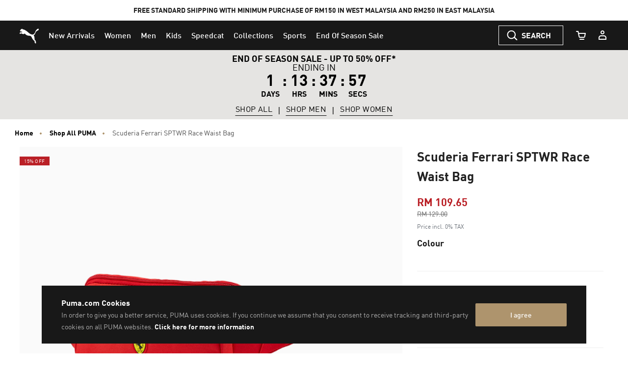

--- FILE ---
content_type: text/javascript; charset=utf-8
request_url: https://e.cquotient.com/recs/bcwr-MY/product-to-product?callback=CQuotient._callback1&_=1768789315219&_device=mac&userId=&cookieId=abB0H3oXG66disgxCEUPpzEcMa&emailId=&anchors=id%3A%3A078778%7C%7Csku%3A%3A%7C%7Ctype%3A%3A%7C%7Calt_id%3A%3A&slotId=pdp_content_slot_above_product_story&slotConfigId=EXPLORE%20SIMILAR&slotConfigTemplate=slots%2Frecommendation%2Fproduct-carousel-component.isml&ccver=1.03&realm=BCWR&siteId=MY&instanceType=prd&v=v3.1.3&json=%7B%22userId%22%3A%22%22%2C%22cookieId%22%3A%22abB0H3oXG66disgxCEUPpzEcMa%22%2C%22emailId%22%3A%22%22%2C%22anchors%22%3A%5B%7B%22id%22%3A%22078778%22%2C%22sku%22%3A%22%22%2C%22type%22%3A%22%22%2C%22alt_id%22%3A%22%22%7D%5D%2C%22slotId%22%3A%22pdp_content_slot_above_product_story%22%2C%22slotConfigId%22%3A%22EXPLORE%20SIMILAR%22%2C%22slotConfigTemplate%22%3A%22slots%2Frecommendation%2Fproduct-carousel-component.isml%22%2C%22ccver%22%3A%221.03%22%2C%22realm%22%3A%22BCWR%22%2C%22siteId%22%3A%22MY%22%2C%22instanceType%22%3A%22prd%22%2C%22v%22%3A%22v3.1.3%22%7D
body_size: 83
content:
/**/ typeof CQuotient._callback1 === 'function' && CQuotient._callback1({"product-to-product":{"displayMessage":"product-to-product","recs":[],"recoUUID":"dee37129-46ae-443f-b597-07eeb0b4152d"}});

--- FILE ---
content_type: text/javascript; charset=utf-8
request_url: https://r.cquotient.com/recs/bcwr-MY/product-to-product-pdp-my?callback=CQuotient._callback2&_device=mac&userId=&cookieId=abB0H3oXG66disgxCEUPpzEcMa&emailId=&anchors=id%3A%3A078778%7C%7Csku%3A%3A%7C%7Ctype%3A%3A%7C%7Calt_id%3A%3A&slotId=pdp-global-recommendations&slotConfigId=OWN%20THE%20LOOK%20(ON%20ALL%20PRODUCT%20PDP%20-%20BOTTOM)&slotConfigTemplate=slots%2Frecommendation%2Fproduct-carousel-component.isml&ccver=1.03&realm=BCWR&siteId=MY&instanceType=prd&v=v3.1.3&json=%7B%22userId%22%3A%22%22%2C%22cookieId%22%3A%22abB0H3oXG66disgxCEUPpzEcMa%22%2C%22emailId%22%3A%22%22%2C%22anchors%22%3A%5B%7B%22id%22%3A%22078778%22%2C%22sku%22%3A%22%22%2C%22type%22%3A%22%22%2C%22alt_id%22%3A%22%22%7D%5D%2C%22slotId%22%3A%22pdp-global-recommendations%22%2C%22slotConfigId%22%3A%22OWN%20THE%20LOOK%20(ON%20ALL%20PRODUCT%20PDP%20-%20BOTTOM)%22%2C%22slotConfigTemplate%22%3A%22slots%2Frecommendation%2Fproduct-carousel-component.isml%22%2C%22ccver%22%3A%221.03%22%2C%22realm%22%3A%22BCWR%22%2C%22siteId%22%3A%22MY%22%2C%22instanceType%22%3A%22prd%22%2C%22v%22%3A%22v3.1.3%22%7D
body_size: 97
content:
/**/ typeof CQuotient._callback2 === 'function' && CQuotient._callback2({"product-to-product-pdp-my":{"displayMessage":"product-to-product-pdp-my","recs":[],"recoUUID":"85e9cfb3-716d-46fd-8241-74f449cfa304"}});

--- FILE ---
content_type: text/javascript; charset=utf-8
request_url: https://p.cquotient.com/pebble?tla=bcwr-MY&activityType=viewProduct&callback=CQuotient._act_callback0&cookieId=abB0H3oXG66disgxCEUPpzEcMa&userId=&emailId=&product=id%3A%3A078778%7C%7Csku%3A%3A4064536571881%7C%7Ctype%3A%3A%7C%7Calt_id%3A%3A&realm=BCWR&siteId=MY&instanceType=prd&locale=en_MY&referrer=&currentLocation=https%3A%2F%2Fmy.puma.com%2Fmy%2Fen%2Fpd%2Fscuderia-ferrari-sptwr-race-waist-bag%2F4064536571881.html&ls=true&_=1768789315198&v=v3.1.3&fbPixelId=__UNKNOWN__&json=%7B%22cookieId%22%3A%22abB0H3oXG66disgxCEUPpzEcMa%22%2C%22userId%22%3A%22%22%2C%22emailId%22%3A%22%22%2C%22product%22%3A%7B%22id%22%3A%22078778%22%2C%22sku%22%3A%224064536571881%22%2C%22type%22%3A%22%22%2C%22alt_id%22%3A%22%22%7D%2C%22realm%22%3A%22BCWR%22%2C%22siteId%22%3A%22MY%22%2C%22instanceType%22%3A%22prd%22%2C%22locale%22%3A%22en_MY%22%2C%22referrer%22%3A%22%22%2C%22currentLocation%22%3A%22https%3A%2F%2Fmy.puma.com%2Fmy%2Fen%2Fpd%2Fscuderia-ferrari-sptwr-race-waist-bag%2F4064536571881.html%22%2C%22ls%22%3Atrue%2C%22_%22%3A1768789315198%2C%22v%22%3A%22v3.1.3%22%2C%22fbPixelId%22%3A%22__UNKNOWN__%22%7D
body_size: 394
content:
/**/ typeof CQuotient._act_callback0 === 'function' && CQuotient._act_callback0([{"k":"__cq_uuid","v":"abB0H3oXG66disgxCEUPpzEcMa","m":34128000},{"k":"__cq_bc","v":"%7B%22bcwr-MY%22%3A%5B%7B%22id%22%3A%22078778%22%2C%22sku%22%3A%224064536571881%22%7D%5D%7D","m":2592000},{"k":"__cq_seg","v":"0~0.00!1~0.00!2~0.00!3~0.00!4~0.00!5~0.00!6~0.00!7~0.00!8~0.00!9~0.00","m":2592000}]);

--- FILE ---
content_type: text/javascript
request_url: https://my.puma.com/on/demandware.static/Sites-MY-Site/-/en_MY/v1768768691431/js/main.js
body_size: 192084
content:
!function(e){function t(t){for(var r,a,s=t[0],c=t[1],l=t[2],d=0,p=[];d<s.length;d++)a=s[d],Object.prototype.hasOwnProperty.call(i,a)&&i[a]&&p.push(i[a][0]),i[a]=0;for(r in c)Object.prototype.hasOwnProperty.call(c,r)&&(e[r]=c[r]);for(u&&u(t);p.length;)p.shift()();return o.push.apply(o,l||[]),n()}function n(){for(var e,t=0;t<o.length;t++){for(var n=o[t],r=!0,s=1;s<n.length;s++){var c=n[s];0!==i[c]&&(r=!1)}r&&(o.splice(t--,1),e=a(a.s=n[0]))}return e}var r={},i={23:0,2:0},o=[];function a(t){if(r[t])return r[t].exports;var n=r[t]={i:t,l:!1,exports:{}};return e[t].call(n.exports,n,n.exports,a),n.l=!0,n.exports}a.e=function(e){var t=[],n=i[e];if(0!==n)if(n)t.push(n[2]);else{var r=new Promise((function(t,r){n=i[e]=[t,r]}));t.push(n[2]=r);var o,s=document.createElement("script");s.charset="utf-8",s.timeout=120,a.nc&&s.setAttribute("nonce",a.nc),s.src=function(e){return a.p+"js/"+({3:"pdp~plp",4:"vendors~pdp~plp",5:"global",44:"pdp",45:"plp",46:"vendors~pdp"}[e]||e)+".bundle.js"}(e);var c=new Error;o=function(t){s.onerror=s.onload=null,clearTimeout(l);var n=i[e];if(0!==n){if(n){var r=t&&("load"===t.type?"missing":t.type),o=t&&t.target&&t.target.src;c.message="Loading chunk "+e+" failed.\n("+r+": "+o+")",c.name="ChunkLoadError",c.type=r,c.request=o,n[1](c)}i[e]=void 0}};var l=setTimeout((function(){o({type:"timeout",target:s})}),12e4);s.onerror=s.onload=o,document.head.appendChild(s)}return Promise.all(t)},a.m=e,a.c=r,a.d=function(e,t,n){a.o(e,t)||Object.defineProperty(e,t,{enumerable:!0,get:n})},a.r=function(e){"undefined"!=typeof Symbol&&Symbol.toStringTag&&Object.defineProperty(e,Symbol.toStringTag,{value:"Module"}),Object.defineProperty(e,"__esModule",{value:!0})},a.t=function(e,t){if(1&t&&(e=a(e)),8&t)return e;if(4&t&&"object"==typeof e&&e&&e.__esModule)return e;var n=Object.create(null);if(a.r(n),Object.defineProperty(n,"default",{enumerable:!0,value:e}),2&t&&"string"!=typeof e)for(var r in e)a.d(n,r,function(t){return e[t]}.bind(null,r));return n},a.n=function(e){var t=e&&e.__esModule?function(){return e.default}:function(){return e};return a.d(t,"a",t),t},a.o=function(e,t){return Object.prototype.hasOwnProperty.call(e,t)},a.p="",a.oe=function(e){throw console.error(e),e};var s=window.webpackJsonp=window.webpackJsonp||[],c=s.push.bind(s);s.push=t,s=s.slice();for(var l=0;l<s.length;l++)t(s[l]);var u=c;o.push(["./cartridges/app_puma_sea/cartridge/client/default/js/main.js",1,0]),n()}({"../integrations/int_adyen_SFRA/cartridge/client/default/js/adyenCheckout.js":function(e,t,n){var r=n("../integrations/int_adyen_SFRA/cartridge/store/index.js"),i=n("../integrations/int_adyen_SFRA/cartridge/client/default/js/adyen_checkout/renderGenericComponent.js").renderGenericComponent,o=n("../integrations/int_adyen_SFRA/cartridge/client/default/js/adyen_checkout/checkoutConfiguration.js"),a=o.setCheckoutConfiguration,s=o.actionHandler,c=n("../integrations/int_adyen_SFRA/cartridge/client/default/js/adyen_checkout/helpers.js"),l=c.assignPaymentMethodValue,u=c.showValidation,d=c.paymentFromComponent,p=n("../integrations/int_adyen_SFRA/cartridge/client/default/js/adyen_checkout/validateComponents.js").validateComponents;if($("#dwfrm_billing").submit((function(e){e.preventDefault();var t=$(this),n=t.attr("action");$.ajax({type:"POST",url:n,data:t.serialize(),async:!1,success:function(e){r.formErrorsExist="fieldErrors"in e}})})),a(),"null"!==window.cardholderNameBool&&(r.checkoutConfiguration.paymentMethodsConfiguration.card.hasHolderName=!0,r.checkoutConfiguration.paymentMethodsConfiguration.card.holderNameRequired=!0),window.Configuration&&"null"!==window.googleMerchantID&&window.Configuration.environment.includes("live")){var f="merchantId";r.checkoutConfiguration.paymentMethodsConfiguration.paywithgoogle.configuration[f]=window.googleMerchantID,r.checkoutConfiguration.paymentMethodsConfiguration.googlepay.configuration[f]=window.googleMerchantID}$("body").on("checkout:updateCheckoutView",(function(e,t){t.order.orderEmail&&(r.checkoutConfiguration.paymentMethodsConfiguration.card.clickToPayConfiguration.shopperEmail=t.order.orderEmail)})),$('button[value="submit-payment"]').on("click",(function(){r.paypalTerminatedEarly&&(d({cancelTransaction:!0,merchantReference:document.querySelector("#merchantReference").value}),r.paypalTerminatedEarly=!1),"AdyenPOS"===document.querySelector("#selectedPaymentOption").value&&(document.querySelector("#terminalId").value=document.querySelector("#terminalList").value);var e=$('input[name="dwfrm_billing_creditCardFields_cardType"]');if(e){var t=e.val();t&&(r.brand=t)}var n="";n=document.querySelector("#paymentMethodsList").getAttribute("data-is-more-than-one-psp-enabled")?$('input[name="dwfrm_billing_paymentMethods_selectedPaymentMethodID"]:checked').val():$('input[name="brandCode"]:checked').val();var i=$(".js-klarna-eu-payment-information");return"KLARNA_PAYMENTS"===n&&(i.show(),$("#dwfrm_billing .submit-payment").hide(),$(".radial-paypal").hide(),$(".js-klarna-submit-payment").show(),$(".js_isKlarna").prop("disabled",!1),$(".js_klarna_payment").prop("disabled",!1)),document.querySelector("#adyenStateData").value=JSON.stringify({paymentMethod:{type:n}}),n.startsWith("storedCard")&&(document.querySelector("#adyenStateData").value=JSON.stringify(r.stateData)),"AdyenComponent"!==n&&"scheme"!==n&&"ratepay"!==n&&!n.startsWith("doku")&&"atome"!==n||(document.querySelector("#adyenStateData").value=JSON.stringify(r.stateData),l(),p(),u())})),e.exports={renderGenericComponent:i,actionHandler:s}},"../integrations/int_adyen_SFRA/cartridge/client/default/js/adyen_checkout/checkoutConfiguration.js":function(e,t,n){var r=n("./node_modules/@babel/runtime/regenerator/index.js");function i(e){return(i="function"==typeof Symbol&&"symbol"==typeof Symbol.iterator?function(e){return typeof e}:function(e){return e&&"function"==typeof Symbol&&e.constructor===Symbol&&e!==Symbol.prototype?"symbol":typeof e})(e)}function o(e,t,n,r,i,o,a){try{var s=e[o](a),c=s.value}catch(e){return void n(e)}s.done?t(c):Promise.resolve(c).then(r,i)}function a(e,t){var n=Object.keys(e);if(Object.getOwnPropertySymbols){var r=Object.getOwnPropertySymbols(e);t&&(r=r.filter((function(t){return Object.getOwnPropertyDescriptor(e,t).enumerable}))),n.push.apply(n,r)}return n}function s(e,t,n){return(t=function(e){var t=function(e,t){if("object"!==i(e)||null===e)return e;var n=e[Symbol.toPrimitive];if(void 0!==n){var r=n.call(e,t);if("object"!==i(r))return r;throw new TypeError("@@toPrimitive must return a primitive value.")}return String(e)}(e,"string");return"symbol"===i(t)?t:String(t)}(t))in e?Object.defineProperty(e,t,{value:n,enumerable:!0,configurable:!0,writable:!0}):e[t]=n,e}var c=n("../integrations/int_adyen_SFRA/cartridge/client/default/js/adyen_checkout/helpers.js"),l=n("../integrations/int_adyen_SFRA/cartridge/client/default/js/adyen_checkout/makePartialPayment.js").makePartialPayment,u=n("../integrations/int_adyen_SFRA/cartridge/client/default/js/commons/index.js"),d=u.onBrand,p=u.onFieldValid,f=n("../integrations/int_adyen_SFRA/cartridge/store/index.js"),h=n("../integrations/int_adyen_SFRA/cartridge/client/default/js/constants.js"),m=n("../integrations/int_adyen_SFRA/cartridge/client/default/js/adyen_checkout/renderGiftcardComponent.js"),g=m.createElementsToShowRemainingGiftCardAmount,v=m.renderAddedGiftCard,y=m.getGiftCardElements,b=m.showGiftCardInfoMessage,_=m.showGiftCardCancelButton,w=m.attachGiftCardCancelListener;function S(){if("EU"===window.CQuotient.siteId){var e=s({enableStoreDetails:window.showStoreDetails,showBrandsUnderCardNumber:!1,onChange:function(e){f.isValid=e.isValid;var t=e.data.paymentMethod.storedPaymentMethodId?"storedCard".concat(e.data.paymentMethod.storedPaymentMethodId):f.selectedMethod;t||(t=e.data.paymentMethod.type),f.updateSelectedPayment(t,"isValid",f.isValid),f.updateSelectedPayment(t,"stateData",e.data)},onSubmit:function(e,t){c.assignPaymentMethodValue();var n=document.querySelector('button[value="submit-payment"]');n.disabled=!1,n.click()},onFieldValid:p,onBrand:d},"onFieldValid",(function(e){e.issuerBin&&(document.querySelector("#forterCipherText").value=JSON.stringify({bin:e.issuerBin,lastFourDigits:e.endDigits}))}));return window.clickToPayEnabled&&(e.clickToPayConfiguration={shopperEmail:window.customerEmail,merchantDisplayName:window.merchantDisplayName},e.onLoad=function(e){$(".adyen-checkout-ctp__section,.adyen-checkout-ctp__separator").remove()}),e}return{enableStoreDetails:window.showStoreDetails,showBrandsUnderCardNumber:!1,clickToPayConfiguration:{shopperEmail:window.customerEmail,merchantDisplayName:window.merchantAccount},onChange:function(e){f.isValid=e.isValid;var t=e.data.paymentMethod.storedPaymentMethodId?"storedCard".concat(e.data.paymentMethod.storedPaymentMethodId):f.selectedMethod;t||(t=e.data.paymentMethod.type),f.updateSelectedPayment(t,"isValid",f.isValid),f.updateSelectedPayment(t,"stateData",e.data)},onSubmit:function(){c.assignPaymentMethodValue(),document.querySelector('button[value="submit-payment"]').disabled=!1,document.querySelector('button[value="submit-payment"]').click()},onFieldValid:p,onBrand:d,onBinValue:function(e){e&&(document.querySelector("#forterCipherText").value=JSON.stringify({bin:e.binValue}))}}}function j(e,t){e.isValid,e.data,c.assignPaymentMethodValue(),document.querySelector("#adyenStateData").value=JSON.stringify(f.selectedPayment.stateData),c.paymentFromComponent(e.data,t)}function E(e,t){t&&t.setStatus("ready"),document.getElementById("paynow-cancel").remove(),k()}function k(){var e=document.querySelector("#showConfirmationForm");e?e.submit():($.spinner().stop(),avoidClickWhileLoading=!1)}function C(){return f.paypalTerminatedEarly=!1,{showPayButton:!0,environment:window.Configuration?window.Configuration.environment:"",onSubmit:function(e,t){c.assignPaymentMethodValue(),document.querySelector("#adyenStateData").value=JSON.stringify(f.selectedPayment.stateData),c.paymentFromComponent(e.data,t)},onCancel:function(e,t){f.paypalTerminatedEarly=!1,c.paymentFromComponent({cancelTransaction:!0,merchantReference:document.querySelector("#merchantReference").value,orderToken:document.querySelector("#orderToken").value},t)},onError:function(e,t){f.paypalTerminatedEarly=!1,t&&t.setStatus("ready"),document.querySelector("#showConfirmationForm").submit()},onAdditionalDetails:function(e){f.paypalTerminatedEarly=!1,document.querySelector("#additionalDetailsHidden").value=JSON.stringify(e.data),document.querySelector("#showConfirmationForm").submit()},onClick:function(e,t){return $("#dwfrm_billing").trigger("submit"),f.formErrorsExist?t.reject():f.paypalTerminatedEarly?(c.paymentFromComponent({cancelTransaction:!0,merchantReference:document.querySelector("#merchantReference").value}),f.paypalTerminatedEarly=!1,t.resolve()):(f.paypalTerminatedEarly=!0,null)}}}function O(){return{environment:window.Configuration?window.Configuration.environment:"",onSubmit:function(){c.assignPaymentMethodValue(),document.querySelector('button[value="submit-payment"]').disabled=!1,document.querySelector('button[value="submit-payment"]').click()},configuration:{gatewayMerchantId:window.merchantAccount},showPayButton:!0,buttonColor:"white"}}function x(e,t,n){var r,i,o,a,s,c,u=document.getElementById("giftCardSelect"),d=u.selectedIndex,p=u.options[d].text,h={paymentMethod:e,amount:t,partialPaymentsOrder:{pspReference:f.adyenOrderData.pspReference,orderData:f.adyenOrderData.orderData},giftcardBrand:p},m=l(h);m&&m.error?n():(i=(r=y()).giftCardSelectContainer,o=r.giftCardSelect,a=r.giftCardsList,s=r.cancelMainPaymentGiftCard,c=r.giftCardAddButton,i.classList.add("invisible"),o.value=null,a.innerHTML="",s.addEventListener("click",(function(){f.componentsObj.giftcard.node.unmount("component_giftcard"),s.classList.add("invisible"),c.style.display="block",o.value="null"})),f.componentsObj.giftcard&&f.componentsObj.giftcard.node.unmount("component_giftcard"),f.addedGiftCards.forEach((function(e){v(e)})),f.addedGiftCards&&f.addedGiftCard.length&&b(),_(!0),w(),g())}function A(){var e;return{showPayButton:!0,onChange:function(e){f.updateSelectedPayment(h.GIFTCARD,"isValid",e.isValid),f.updateSelectedPayment(h.GIFTCARD,"stateData",e.data)},onBalanceCheck:function(t,n,r){$.ajax({type:"POST",url:window.checkBalanceUrl,data:JSON.stringify(r),contentType:"application/json; charset=utf-8",async:!1,success:function(r){if(e=r.balance,document.querySelector('button[value="submit-payment"]').disabled=!1,r.resultCode===h.SUCCESS){var i=y(),o=i.giftCardsInfoMessageContainer,c=i.giftCardSelect,l=i.cancelMainPaymentGiftCard,u=i.giftCardAddButton,d=i.giftCardSelectWrapper;d&&d.classList.add("invisible");var p=function(e){for(var t=1;t<arguments.length;t++){var n=null!=arguments[t]?arguments[t]:{};t%2?a(Object(n),!0).forEach((function(t){s(e,t,n[t])})):Object.getOwnPropertyDescriptors?Object.defineProperties(e,Object.getOwnPropertyDescriptors(n)):a(Object(n)).forEach((function(t){Object.defineProperty(e,t,Object.getOwnPropertyDescriptor(n,t))}))}return e}({},f.partialPaymentsOrderObj);l.classList.remove("invisible"),l.addEventListener("click",(function(){f.componentsObj.giftcard.node.unmount("component_giftcard"),l.classList.add("invisible"),u.style.display="block",c.value="null",f.partialPaymentsOrderObj.remainingAmountFormatted=p.remainingAmountFormatted,f.partialPaymentsOrderObj.totalDiscountedAmount=p.totalDiscountedAmount})),document.querySelector('button[value="submit-payment"]').disabled=!0,o.innerHTML="",o.classList.remove("gift-cards-info-message-container"),f.partialPaymentsOrderObj.remainingAmountFormatted=r.remainingAmountFormatted,f.partialPaymentsOrderObj.totalDiscountedAmount=r.totalAmountFormatted,t(r)}else r.resultCode===h.NOTENOUGHBALANCE?t(r):n()},fail:function(){n()}})},onOrderRequest:function(t,n,r){var i=r.paymentMethod;f.adyenOrderData?x(i,e,n):$.ajax({type:"POST",url:window.partialPaymentsOrderUrl,data:JSON.stringify(r),contentType:"application/json; charset=utf-8",async:!1,success:function(t){"Success"===t.resultCode&&(f.adyenOrderData=t,x(i,e,n))}})},onSubmit:function(e,t){f.selectedMethod=e.data.paymentMethod.type,f.brand=null==t?void 0:t.displayName,document.querySelector('input[name="brandCode"]').checked=!1,document.querySelector('button[value="submit-payment"]').disabled=!1,document.querySelector('button[value="submit-payment"]').click()}}}function T(e){f.isValid=e.isValid,f.componentsObj[f.selectedMethod]||(f.componentsObj[f.selectedMethod]={}),f.componentsObj[f.selectedMethod].isValid=f.isValid,f.componentsObj[f.selectedMethod].stateData=e.data}var P=function(){var e,t=(e=r.mark((function e(t){return r.wrap((function(e){for(;;)switch(e.prev=e.next){case 0:return e.next=2,AdyenCheckout(f.checkoutConfiguration);case 2:e.sent.createFromAction(t).mount("#action-container"),$("#action-modal").modal({backdrop:"static",keyboard:!1}),t.type===h.ACTIONTYPE.QRCODE&&document.getElementById("cancelQrMethodsButton").classList.remove("invisible");case 6:case"end":return e.stop()}}),e)})),function(){var t=this,n=arguments;return new Promise((function(r,i){var a=e.apply(t,n);function s(e){o(a,r,i,s,c,"next",e)}function c(e){o(a,r,i,s,c,"throw",e)}s(void 0)}))});return function(e){return t.apply(this,arguments)}}();function D(e){e.data;var t=document.querySelector("#additionalDetailsHidden");t?t.value=JSON.stringify(e.data):$.spinner().stop(),k(),document.getElementById("paynow-cancel").remove(),$.ajax({type:"POST",url:window.paymentsDetailsURL,data:JSON.stringify({data:e.data,orderToken:window.orderToken}),contentType:"application/json; charset=utf-8",async:!1,success:function(e){e.isFinal||"object"!==i(e.action)?window.location.href=e.redirectUrl:P(e.action)}})}function L(){return window.klarnaWidgetEnabled?{showPayButton:!0,useKlarnaWidget:!0,onSubmit:function(e,t){c.assignPaymentMethodValue(),c.paymentFromComponent(e.data,t)},onAdditionalDetails:function(e){document.querySelector("#additionalDetailsHidden").value=JSON.stringify(e.data),document.querySelector("#showConfirmationForm").submit()}}:null}e.exports={getCardConfig:S,getPaypalConfig:C,getGooglePayConfig:O,setCheckoutConfiguration:function(){var e,t,n,r,i;f.checkoutConfiguration.onChange=T,f.checkoutConfiguration.onAdditionalDetails=D,f.checkoutConfiguration.showPayButton=!1,f.checkoutConfiguration.clientKey=window.adyenClientKey,f.checkoutConfiguration.paymentMethodsConfiguration={card:S(),bcmc:S(),storedCard:S(),boletobancario:{personalDetailsRequired:!0,billingAddressRequired:!1,showEmailAddress:!1},paywithgoogle:O(),googlepay:O(),paypal:C(),giftcard:A(),paynow:{environment:window.Configuration?window.Configuration.environment:"",onChange:T,onAdditionalDetails:D,analytics:{enabled:!0},showPayButton:!0,onSubmit:j,onError:E},applepay:{showPayButton:!0,buttonColor:"black",onSubmit:function(e,t){$("#dwfrm_billing").trigger("submit"),c.assignPaymentMethodValue(),c.paymentFromComponent(e.data,t)}},klarna:L(),klarna_account:L(),klarna_paynow:L(),cashapp:{showPayButton:!0,onSubmit:function(e,t){$("#dwfrm_billing").trigger("submit"),c.assignPaymentMethodValue(),c.paymentFromComponent(e.data,t)}},ratepay:{personalDetailsRequiredFields:["dateOfBirth","telephoneNumber","firstName","lastName","shopperEmail"],visibility:{personalDetails:"editable",billingAddress:"hidden",deliveryAddress:"hidden"},data:{personalDetails:{dateOfBirth:(null===(e=document.querySelector("#ratePayDateOfBirth"))||void 0===e?void 0:e.value)||"",firstName:(null===(t=document.querySelector("#ratePayFirstName"))||void 0===t?void 0:t.value)||"",lastName:(null===(n=document.querySelector("#ratePayLastName"))||void 0===n?void 0:n.value)||"",shopperEmail:(null===(r=document.querySelector("#ratePayShopperEmail"))||void 0===r?void 0:r.value)||"",telephoneNumber:(null===(i=document.querySelector("#ratePayTelephoneNumber"))||void 0===i?void 0:i.value)||""}},onChange:function(e){var t=f.selectedMethod||e.data.paymentMethod.type;t&&"ratepay"===t&&(f.isValid=e.isValid,f.updateSelectedPayment(t,"isValid",f.isValid),f.updateSelectedPayment(t,"stateData",e.data))}}}},actionHandler:P}},"../integrations/int_adyen_SFRA/cartridge/client/default/js/adyen_checkout/helpers.js":function(e,t,n){function r(e){return(r="function"==typeof Symbol&&"symbol"==typeof Symbol.iterator?function(e){return typeof e}:function(e){return e&&"function"==typeof Symbol&&e.constructor===Symbol&&e!==Symbol.prototype?"symbol":typeof e})(e)}function i(e,t){var n=Object.keys(e);if(Object.getOwnPropertySymbols){var r=Object.getOwnPropertySymbols(e);t&&(r=r.filter((function(t){return Object.getOwnPropertyDescriptor(e,t).enumerable}))),n.push.apply(n,r)}return n}function o(e){for(var t=1;t<arguments.length;t++){var n=null!=arguments[t]?arguments[t]:{};t%2?i(Object(n),!0).forEach((function(t){a(e,t,n[t])})):Object.getOwnPropertyDescriptors?Object.defineProperties(e,Object.getOwnPropertyDescriptors(n)):i(Object(n)).forEach((function(t){Object.defineProperty(e,t,Object.getOwnPropertyDescriptor(n,t))}))}return e}function a(e,t,n){return(t=function(e){var t=function(e,t){if("object"!==r(e)||null===e)return e;var n=e[Symbol.toPrimitive];if(void 0!==n){var i=n.call(e,t);if("object"!==r(i))return i;throw new TypeError("@@toPrimitive must return a primitive value.")}return String(e)}(e,"string");return"symbol"===r(t)?t:String(t)}(t))in e?Object.defineProperty(e,t,{value:n,enumerable:!0,configurable:!0,writable:!0}):e[t]=n,e}var s=n("../integrations/int_adyen_SFRA/cartridge/store/index.js"),c=n("../integrations/int_adyen_SFRA/cartridge/client/default/js/constants.js");function l(e){e.orderNo&&document.querySelector("#merchantReference")&&(document.querySelector("#merchantReference").value=e.orderNo),e.orderToken&&document.querySelector("#orderToken")&&(document.querySelector("#orderToken").value=e.orderToken)}function u(){$('.paymentMethod input[type="radio"][id!="rb_paynow"]').each((function(e,t){t.disabled=!0})),$("#component_paynow").append('<a href="javascript:void(0);" id="paynow-cancel" class="paynow-cancel">Cancel</a>'),$(".paynow-cancel").on("click",(function(e){e.preventDefault(),d()}))}function d(){var e=document.querySelector("#cancelPaynowPayment");e?e.submit():($.spinner().stop(),avoidClickWhileLoading=!1)}function p(){$("#requiredBrandCode").hide(),$("#selectedIssuer").val(""),$("#adyenIssuerName").val(""),$("#dateOfBirth").val(""),$("#telephoneNumber").val(""),$("#gender").val(""),$("#bankAccountOwnerName").val(""),$("#bankAccountNumber").val(""),$("#bankLocationId").val(""),$(".additionalFields").hide(),$('[id^="pmdesc_"]').hide()}$(document).on("click",".paynow-cancel",(function(e){e.preventDefault(),d()}));var f={};e.exports={setOrderFormData:l,assignPaymentMethodValue:function(){var e=document.querySelector("#adyenPaymentMethodName"),t="#lb_".concat(s.selectedMethod);e&&(e.value=s.selectedMethod?s.selectedMethod:document.querySelector(t)?document.querySelector(t).innerHTML:"")},paymentFromComponent:function(e){var t=arguments.length>1&&void 0!==arguments[1]?arguments[1]:{},n=s.partialPaymentsOrderObj?o(o({},e),{},{partialPaymentsOrder:s.partialPaymentsOrderObj}):e;$.ajax({url:window.paymentFromComponentURL,type:"post",data:{data:JSON.stringify(n),paymentMethod:document.querySelector("#adyenPaymentMethodName").value},success:function(e){var n;l(e),null!==(n=e.fullResponse)&&void 0!==n&&n.action?(t.handleAction(e.fullResponse.action),u()):e.skipSummaryPage?(document.querySelector("#result").value=JSON.stringify(e),document.querySelector("#showConfirmationForm").submit()):(e.paymentError||e.error)&&t.handleError()}})},resetPaymentMethod:p,displaySelectedMethod:function(e){var t;s.selectedMethod=document.querySelector("#component_".concat(e," .type"))?document.querySelector("#component_".concat(e," .type")).value:e,p();var n=c.DISABLED_SUBMIT_BUTTON_METHODS;window.klarnaWidgetEnabled&&n.push("klarna");var r=document.querySelector("#component_".concat(e));if(document.querySelector('button[value="submit-payment"]').disabled=n.findIndex((function(t){return e.includes(t)}))>-1,$("#pmdesc_".concat(e)).css("display","block"),$("#PaymentMethod_".concat(e)).css("display","block"),r&&r.setAttribute("style","display:block"),"scheme"===e){var i=$(".additionalFields .adyen-checkout__loading-input__form");if(i.length>0){var o=Array.from(i.find("input"));o.length>0&&o.forEach((function(e){e.setAttribute("data-allow-submit","true")}))}var a=window.location.href,l=a.includes("SG")||a.includes("sg");i&&!l&&i.css({display:"flex","flex-direction":"column-reverse"})}if("PAYMENTOPERATOR_BANCONTACT"===e&&document.querySelector("#component_".concat(e)).setAttribute("style","display:block"),"paypal"===e&&r&&r.setAttribute("style","display:none"),"paynow"===e&&(document.querySelector('button[value="submit-payment"]').disabled=!0),"PAYPAL"===e){var u=document.querySelector("#savePaypalAccountContainer");document.querySelector("#paypal-button-container")&&document.querySelector("#paypal-button-container").setAttribute("style","display:block"),u&&document.querySelector("#savePaypalAccountContainer").setAttribute("style","display:block")}else document.querySelector("#paypal-button-container")&&document.querySelector("#paypal-button-container").setAttribute("style","display:none"),(u=document.querySelector("#savePaypalAccountContainer"))&&document.querySelector("#savePaypalAccountContainer").setAttribute("style","display:none");s.brand=null===(t=document.querySelector("#component_".concat(e," .brand")))||void 0===t?void 0:t.value},showValidation:function(){var e=$("#paymentMethodsList-doku").find("input[type='radio']:checked").val();if(e){var t=window.dokuPaymentMethods;if(t&&t.indexOf(e)>-1)return!0}if($(".adyen-checkout-ctp__section").is(":visible")&&!$(".adyen-checkout__card__form").is(":visible")){if($(".adyen-checkout__field--otp").is(":visible")){var n=$(".adyen-checkout__field--otp");return n.siblings(".adyen-checkout__button").click(),n.find("input").focus(),!1}if(!s.selectedPaymentIsValid&&$(".adyen-checkout__button--pay").length)return!0}return s.selectedPaymentIsValid?!(s.selectedMethod in f)||f[s.selectedMethod]():(s.selectedPayment.node.showValidation(),!1)},createShowConfirmationForm:function(e){if(!document.querySelector("#showConfirmationForm")){var t=document.createElement("template"),n='<form method="post" id="showConfirmationForm" name="showConfirmationForm" action="'.concat(e,'">\n    <input type="hidden" id="additionalDetailsHidden" name="additionalDetailsHidden" value="null"/>\n    <input type="hidden" id="merchantReference" name="merchantReference"/>\n    <input type="hidden" id="orderToken" name="orderToken"/>\n    <input type="hidden" id="result" name="result" value="null"/>\n  </form>');t.innerHTML=n,document.querySelector("body").appendChild(t.content)}},getInstallmentValues:function(e){for(var t=[],n=1;n<=e;n+=1)t.push(n);return t}}},"../integrations/int_adyen_SFRA/cartridge/client/default/js/adyen_checkout/localesUsingInstallments.js":function(e,t){e.exports.installmentLocales=["pt_BR","ja_JP","tr_TR","es_MX"]},"../integrations/int_adyen_SFRA/cartridge/client/default/js/adyen_checkout/makePartialPayment.js":function(e,t,n){var r=["giftCards"];var i=n("../integrations/int_adyen_SFRA/cartridge/store/index.js"),o=n("../integrations/int_adyen_SFRA/cartridge/client/default/js/adyen_checkout/renderGenericComponent.js").initializeCheckout,a=n("../integrations/int_adyen_SFRA/cartridge/client/default/js/adyen_checkout/helpers.js");e.exports={makePartialPayment:function(e){var t;return $.ajax({url:window.partialPaymentUrl,type:"POST",data:JSON.stringify(e),contentType:"application/json; charset=utf-8",async:!1,success:function(e){if(e.error)t={error:!0};else{var n=e.giftCards,s=function(e,t){if(null==e)return{};var n,r,i=function(e,t){if(null==e)return{};var n,r,i={},o=Object.keys(e);for(r=0;r<o.length;r++)n=o[r],t.indexOf(n)>=0||(i[n]=e[n]);return i}(e,t);if(Object.getOwnPropertySymbols){var o=Object.getOwnPropertySymbols(e);for(r=0;r<o.length;r++)n=o[r],t.indexOf(n)>=0||Object.prototype.propertyIsEnumerable.call(e,n)&&(i[n]=e[n])}return i}(e,r);i.checkout.options.amount=s.remainingAmount,i.adyenOrderData=s.partialPaymentsOrder,i.partialPaymentsOrderObj=s,sessionStorage.setItem("partialPaymentsObj",JSON.stringify(s)),i.addedGiftCards=n,a.setOrderFormData(e),o()}}}).fail((function(){})),t}}},"../integrations/int_adyen_SFRA/cartridge/client/default/js/adyen_checkout/renderGenericComponent.js":function(e,t,n){var r=n("./node_modules/@babel/runtime/regenerator/index.js");function i(e){return(i="function"==typeof Symbol&&"symbol"==typeof Symbol.iterator?function(e){return typeof e}:function(e){return e&&"function"==typeof Symbol&&e.constructor===Symbol&&e!==Symbol.prototype?"symbol":typeof e})(e)}function o(e,t,n,r,i,o,a){try{var s=e[o](a),c=s.value}catch(e){return void n(e)}s.done?t(c):Promise.resolve(c).then(r,i)}function a(e){return function(){var t=this,n=arguments;return new Promise((function(r,i){var a=e.apply(t,n);function s(e){o(a,r,i,s,c,"next",e)}function c(e){o(a,r,i,s,c,"throw",e)}s(void 0)}))}}function s(e,t){return function(e){if(Array.isArray(e))return e}(e)||function(e,t){var n=null==e?null:"undefined"!=typeof Symbol&&e[Symbol.iterator]||e["@@iterator"];if(null!=n){var r,i,o,a,s=[],c=!0,l=!1;try{if(o=(n=n.call(e)).next,0===t){if(Object(n)!==n)return;c=!1}else for(;!(c=(r=o.call(n)).done)&&(s.push(r.value),s.length!==t);c=!0);}catch(e){l=!0,i=e}finally{try{if(!c&&null!=n.return&&(a=n.return(),Object(a)!==a))return}finally{if(l)throw i}}return s}}(e,t)||function(e,t){if(e){if("string"==typeof e)return c(e,t);var n=Object.prototype.toString.call(e).slice(8,-1);return"Object"===n&&e.constructor&&(n=e.constructor.name),"Map"===n||"Set"===n?Array.from(e):"Arguments"===n||/^(?:Ui|I)nt(?:8|16|32)(?:Clamped)?Array$/.test(n)?c(e,t):void 0}}(e,t)||function(){throw new TypeError("Invalid attempt to destructure non-iterable instance.\nIn order to be iterable, non-array objects must have a [Symbol.iterator]() method.")}()}function c(e,t){(null==t||t>e.length)&&(t=e.length);for(var n=0,r=new Array(t);n<t;n++)r[n]=e[n];return r}function l(e,t){var n=Object.keys(e);if(Object.getOwnPropertySymbols){var r=Object.getOwnPropertySymbols(e);t&&(r=r.filter((function(t){return Object.getOwnPropertyDescriptor(e,t).enumerable}))),n.push.apply(n,r)}return n}function u(e){for(var t=1;t<arguments.length;t++){var n=null!=arguments[t]?arguments[t]:{};t%2?l(Object(n),!0).forEach((function(t){d(e,t,n[t])})):Object.getOwnPropertyDescriptors?Object.defineProperties(e,Object.getOwnPropertyDescriptors(n)):l(Object(n)).forEach((function(t){Object.defineProperty(e,t,Object.getOwnPropertyDescriptor(n,t))}))}return e}function d(e,t,n){return(t=function(e){var t=function(e,t){if("object"!==i(e)||null===e)return e;var n=e[Symbol.toPrimitive];if(void 0!==n){var r=n.call(e,t);if("object"!==i(r))return r;throw new TypeError("@@toPrimitive must return a primitive value.")}return String(e)}(e,"string");return"symbol"===i(t)?t:String(t)}(t))in e?Object.defineProperty(e,t,{value:n,enumerable:!0,configurable:!0,writable:!0}):e[t]=n,e}var p=n("../integrations/int_adyen_SFRA/cartridge/store/index.js"),f=n("../integrations/int_adyen_SFRA/cartridge/client/default/js/adyen_checkout/renderPaymentMethod.js").renderPaymentMethod,h=n("../integrations/int_adyen_SFRA/cartridge/client/default/js/adyen_checkout/helpers.js"),m=n("../integrations/int_adyen_SFRA/cartridge/client/default/js/adyen_checkout/localesUsingInstallments.js").installmentLocales,g=n("../integrations/int_adyen_SFRA/cartridge/client/default/js/commons/index.js").createSession,v=n("../integrations/int_adyen_SFRA/cartridge/client/default/js/constants.js"),y=n("../integrations/int_adyen_SFRA/cartridge/client/default/js/adyen_checkout/renderGiftcardComponent.js"),b=y.createElementsToShowRemainingGiftCardAmount,_=y.removeGiftCards,w=y.renderAddedGiftCard,S=y.showGiftCardWarningMessage,j=y.attachGiftCardAddButtonListener,E=y.showGiftCardInfoMessage,k=y.clearGiftCardsContainer,C=y.attachGiftCardCancelListener,O=y.showGiftCardCancelButton;function x(e){var t=function(e,t){return t&&d({},e,t)};p.checkoutConfiguration=u(u(u({},p.checkoutConfiguration),t("amount",e.amount)),t("countryCode",e.countryCode))}function A(){var e=Object.entries(p.componentsObj).map((function(e){var t=s(e,2),n=t[0],r=t[1];return delete p.componentsObj[n],function(e,t){try{return Promise.resolve(t.node.unmount("component_".concat(e)))}catch(e){return Promise.resolve(!1)}}(n,r)}));return Promise.all(e)}function T(e){var t=document.querySelector("#headingImg");t&&(t.src="".concat(e,"genericgiftcard.png"))}function P(){var e=(new Date).toISOString(),t=p.checkoutConfiguration.amount,n=p.partialPaymentsOrderObj.orderAmount,r=p.addedGiftCards.some((function(t){return e>t.expiresAt})),i=function(e,t){return e.currency!==t.currency||e.value!==t.value}(t,n);r?_():i?(_(),S()):(k(),p.addedGiftCards.forEach((function(e){w(e)})),p.addedGiftCards&&p.addedGiftCards.length&&E(),p.checkout.options.amount=p.addedGiftCards[p.addedGiftCards.length-1].remainingAmount,O(!0),C(),b())}function D(e,t){e.length&&e.forEach(function(e){return function(t){t.supportedShopperInteractions.includes("Ecommerce")&&f(t,!0,e)}}(t))}function L(e,t,n,r,i){return I.apply(this,arguments)}function I(){return(I=a(r.mark((function e(t,n,i,o,a){var s,c;return r.wrap((function(e){for(;;)switch(e.prev=e.next){case 0:s=0;case 1:if(!(s<t.length)){e.next=8;break}return c=t[s],e.next=5,f(c,!1,n,i[s],o,a);case 5:s+=1,e.next=1;break;case 8:case"end":return e.stop()}}),e)})))).apply(this,arguments)}function M(e){var t,n;e&&e.uniqueTerminalIds&&e.uniqueTerminalIds.length&&(function(){for(var e=document.querySelector("#adyenPosTerminals");e.firstChild;)e.removeChild(e.firstChild)}(),t=e.uniqueTerminalIds,(n=document.createElement("select")).id="terminalList",Object.keys(t).forEach((function(e){var r=document.createElement("option");r.value=t[e],r.text=t[e],n.appendChild(r)})),document.querySelector("#adyenPosTerminals").append(n))}function N(e){var t=e.paymentMethods.find((function(e){return"amazonpay"===e.type}));t&&(p.checkoutConfiguration.paymentMethodsConfiguration.amazonpay.configuration=t.configuration,p.checkoutConfiguration.paymentMethodsConfiguration.amazonpay.addressDetails={name:"".concat(document.querySelector("#shippingFirstNamedefault")?document.querySelector("#shippingFirstNamedefault").value:""," \n        ").concat(document.querySelector("#shippingLastNamedefault")?document.querySelector("#shippingLastNamedefault").value:""),addressLine1:document.querySelector("#shippingAddressOnedefault")?document.querySelector("#shippingAddressOnedefault").value:"",city:document.querySelector("#shippingAddressCitydefault")?document.querySelector("#shippingAddressCitydefault").value:"",stateOrRegion:document.querySelector("#shippingAddressCitydefault")?document.querySelector("#shippingAddressCitydefault").value:"",postalCode:document.querySelector("#shippingZipCodedefault")?document.querySelector("#shippingZipCodedefault").value:"",countryCode:document.querySelector("#shippingCountrydefault")?document.querySelector("#shippingCountrydefault").value:"",phoneNumber:document.querySelector("#shippingPhoneNumberdefault")?document.querySelector("#shippingPhoneNumberdefault").value:""})}function R(e){try{if(m.indexOf(window.Configuration.locale)<0)return;var t=JSON.parse(window.installments.replace(/&quot;/g,'"'));t.length&&(p.checkoutConfiguration.paymentMethodsConfiguration.card.installmentOptions={}),t.forEach((function(t){var n=s(t,3),r=n[0],i=n[1],o=n[2];r<=e.value&&o.forEach((function(e){var t=p.checkoutConfiguration.paymentMethodsConfiguration.card.installmentOptions;t[e]||(t[e]={values:[1]}),t[e].values.includes(i)||(t[e].values.push(i),t[e].values.sort((function(e,t){return e-t})))}))})),p.checkoutConfiguration.paymentMethodsConfiguration.card.showInstallmentAmounts=!0}catch(e){}}function q(){var e,t=null===(e=document.querySelector("#paymentMethodsList").querySelector('[id^="PaymentMethod_PAYMENTOPERATOR_CREDIT_"]'))||void 0===e?void 0:e.parentElement;if(t){var n=document.querySelector(".js-computop-payment-card-content");if(n){var r=t.parentElement.removeChild(t);n.append(r)}}}function B(){return F.apply(this,arguments)}function F(){return(F=a(r.mark((function e(){var t,n,i,o,a,s,c,l,u,d,f,m,y,b,_;return r.wrap((function(e){for(;;)switch(e.prev=e.next){case 0:return e.next=2,g();case 2:return t=e.sent,p.checkoutConfiguration.session={id:t.id,sessionData:t.sessionData,imagePath:t.imagePath,adyenDescriptions:t.adyenDescriptions},e.next=6,AdyenCheckout(p.checkoutConfiguration);case 6:return p.checkout=e.sent,x(p.checkout.options),R(p.checkout.options.amount),N(p.checkout.paymentMethodsResponse),q(),n=document.querySelector("#paymentMethodsList"),document.querySelector("#paymentMethodsList").innerHTML="",e.next=15,U();case 15:return i=e.sent,o=i.AdyenPaymentMethods.paymentMethods.filter((function(e){return e.type!==v.GIFTCARD})),a=p.checkout.paymentMethodsResponse.storedPaymentMethods.filter((function(e){return e.type!==v.GIFTCARD})),n.getAttribute("data-is-more-than-one-psp-enabled")&&(s=0===o.length,$(".error-msg-paymentmethod").toggleClass("d-none",!s),$(".giftcards__form__container").toggle(!s),$(".payment-options-header").toggle(!s)),D(a,t.imagePath),c=i.ImagePath,l=i.AdyenDescriptions,u=i.paymentIconRequired,d=i.selectedPaymentMethod,e.next=27,L(o,c,l,u,d);case 27:M(t.adyenConnectedTerminals),T(t.imagePath),f=document.querySelector("input[type=radio][name=brandCode]"),m=window.location.href,y=m.includes("EU")||m.includes("eu"),b=m.includes("AU")||m.includes("au"),_=m.includes("NZ")||m.includes("nz"),!f||y||b||_||"true"===$(".doku-payment-active").val()||(f.checked=!0,h.displaySelectedMethod(f.value)),h.createShowConfirmationForm(window.ShowConfirmationPaymentFromComponent);case 36:case"end":return e.stop()}}),e)})))).apply(this,arguments)}function U(){return H.apply(this,arguments)}function H(){return(H=a(r.mark((function e(){return r.wrap((function(e){for(;;)switch(e.prev=e.next){case 0:return $(".card.payment-form.js-payment-form").spinner().start(),e.abrupt("return",$.ajax({url:$(".js-payment-information").data("getpaymentmethodsurl"),type:"get",success:function(e){$(".card.payment-form.js-payment-form").spinner().stop()},error:function(){}}));case 2:case"end":return e.stop()}}),e)})))).apply(this,arguments)}function z(){return(z=a(r.mark((function e(){return r.wrap((function(e){for(;;)switch(e.prev=e.next){case 0:if(0===Object.keys(p.componentsObj).length){e.next=3;break}return e.next=3,A();case 3:return e.next=5,B();case 5:p.addedGiftCards&&p.addedGiftCards.length&&P(),j();case 7:case"end":return e.stop()}}),e)})))).apply(this,arguments)}document.getElementById("email")&&document.getElementById("email").addEventListener("change",(function(e){if(/^[\w.%+-]+@[\w.-]+\.[\w]{2,6}$/.test(e.target.value)){p.checkoutConfiguration.paymentMethodsConfiguration.card.clickToPayConfiguration.shopperEmail=e.target.value;var t=new Event("INIT_CHECKOUT_EVENT");document.dispatchEvent(t)}})),document.addEventListener("INIT_CHECKOUT_EVENT",(function(){!function(){var e=a(r.mark((function e(){return r.wrap((function(e){for(;;)switch(e.prev=e.next){case 0:if(0===Object.keys(p.componentsObj).length){e.next=3;break}return e.next=3,A();case 3:return e.next=5,B();case 5:case"end":return e.stop()}}),e)})));return function(){return e.apply(this,arguments)}}()()})),e.exports={renderGenericComponent:function(){return z.apply(this,arguments)},initializeCheckout:B,INIT_CHECKOUT_EVENT:"INIT_CHECKOUT_EVENT"}},"../integrations/int_adyen_SFRA/cartridge/client/default/js/adyen_checkout/renderGiftcardComponent.js":function(e,t,n){function r(e){return(r="function"==typeof Symbol&&"symbol"==typeof Symbol.iterator?function(e){return typeof e}:function(e){return e&&"function"==typeof Symbol&&e.constructor===Symbol&&e!==Symbol.prototype?"symbol":typeof e})(e)}function i(e,t){var n=Object.keys(e);if(Object.getOwnPropertySymbols){var r=Object.getOwnPropertySymbols(e);t&&(r=r.filter((function(t){return Object.getOwnPropertyDescriptor(e,t).enumerable}))),n.push.apply(n,r)}return n}function o(e){for(var t=1;t<arguments.length;t++){var n=null!=arguments[t]?arguments[t]:{};t%2?i(Object(n),!0).forEach((function(t){a(e,t,n[t])})):Object.getOwnPropertyDescriptors?Object.defineProperties(e,Object.getOwnPropertyDescriptors(n)):i(Object(n)).forEach((function(t){Object.defineProperty(e,t,Object.getOwnPropertyDescriptor(n,t))}))}return e}function a(e,t,n){return(t=function(e){var t=function(e,t){if("object"!==r(e)||null===e)return e;var n=e[Symbol.toPrimitive];if(void 0!==n){var i=n.call(e,t);if("object"!==r(i))return i;throw new TypeError("@@toPrimitive must return a primitive value.")}return String(e)}(e,"string");return"symbol"===r(t)?t:String(t)}(t))in e?Object.defineProperty(e,t,{value:n,enumerable:!0,configurable:!0,writable:!0}):e[t]=n,e}var s=n("../integrations/int_adyen_SFRA/cartridge/store/index.js"),c=n("../integrations/int_adyen_SFRA/cartridge/client/default/js/constants.js"),l=n("../integrations/int_adyen_SFRA/cartridge/client/default/js/adyen_checkout/renderGenericComponent.js").INIT_CHECKOUT_EVENT;function u(){var e=document.querySelector("#giftCardSelect"),t=document.querySelector("#giftCardUl"),n=document.querySelector("#giftCardContainer"),r=document.querySelector("#giftCardAddButton"),i=document.querySelector("#giftCardsCancelContainer"),o=document.querySelector("#giftCardCancelButton"),a=document.querySelector("#giftCardSelectContainer"),s=document.querySelector("#giftCardSelectWrapper");return{giftCardSelect:e,giftCardUl:t,giftCardContainer:n,giftCardAddButton:r,giftCardSelectContainer:a,giftCardsList:document.querySelector("#giftCardsList"),giftCardsInfoMessageContainer:document.querySelector("#giftCardsInfoMessage"),giftCardSelectWrapper:s,giftCardCancelContainer:i,giftCardCancelButton:o,cancelMainPaymentGiftCard:document.querySelector("#cancelGiftCardButton"),giftCardInformation:document.querySelector("#giftCardInformation")}}function d(e){var t=u().giftCardCancelContainer;e?t.classList.remove("invisible"):t.classList.add("invisible")}function p(){var e;null===(e=s.addedGiftCards)||void 0===e||e.forEach((function(e){$.ajax({type:"POST",url:window.cancelPartialPaymentOrderUrl,data:JSON.stringify(e),contentType:"application/json; charset=utf-8",async:!1,success:function(e){var t,n,r,i=document.querySelector("#adyenPartialPaymentsOrder"),o=u(),a=o.giftCardsList,p=o.giftCardAddButton,f=o.giftCardSelect,h=o.giftCardUl,m=o.giftCardsInfoMessageContainer,g=o.giftCardSelectContainer,v=o.cancelMainPaymentGiftCard,y=o.giftCardInformation;i.value=null,a.innerHTML="",p.style.display="block",f.value=null,g.classList.add("invisible"),f.classList.remove("invisible"),h.innerHTML="",v.classList.add("invisible"),d(!1),null==y||y.remove(),s.checkout.options.amount=e.amount,s.partialPaymentsOrderObj=null,s.addedGiftCards=null,s.adyenOrderData=null,m.innerHTML="",m.classList.remove("gift-cards-info-message-container"),document.querySelector('button[value="submit-payment"]').disabled=!1,e.resultCode===c.RECEIVED&&(null===(t=document.querySelector("#cancelGiftCardContainer"))||void 0===t||t.parentNode.remove(),null===(n=s.componentsObj)||void 0===n||null===(r=n.giftcard)||void 0===r||r.node.unmount("component_giftcard"));var b=new Event(l);document.dispatchEvent(b)}})}))}function f(){return s.checkout.paymentMethodsResponse.paymentMethods.filter((function(e){return e.type===c.GIFTCARD}))}function h(){var e=u(),t=e.giftCardUl,n=e.giftCardSelect;if(null!=t&&t.innerHTML)n.classList.remove("invisible");else{var r=s.checkoutConfiguration.session.imagePath;f().forEach((function(e){var n=document.createElement("li");n.setAttribute("data-brand",e.brand),n.setAttribute("data-name",e.name),n.setAttribute("data-type",e.type);var i=document.createElement("span");i.textContent=e.name;var o=document.createElement("img");o.src="".concat(r).concat(e.brand,".png"),o.width=40,o.height=26,n.appendChild(i),n.appendChild(o),t.appendChild(n)}))}}e.exports={removeGiftCards:p,renderAddedGiftCard:function(e){var t=e.giftCard,n=s.checkoutConfiguration.session.imagePath,r=u(),i=r.giftCardsList,o=r.giftCardAddButton,a=document.createElement("div");a.classList.add("gift-card");var c=document.createElement("div");c.classList.add("brand-container");var l=document.createElement("img"),d="".concat(n).concat(t.brand,".png");l.setAttribute("src",d),l.classList.add("gift-card-logo");var p=document.createElement("p");p.textContent=t.name,c.appendChild(l),c.appendChild(p);var f=document.createElement("div");f.classList.add("gift-card-action");var h=document.createElement("div");h.classList.add("wrapper"),h.appendChild(c),h.appendChild(f);var m=document.createElement("div");m.classList.add("wrapper");var g=document.createElement("p");g.textContent=window.deductedBalanceGiftCardResource;var v,y,b,_=document.createElement("strong");_.textContent=e.discountedAmount?"-".concat(e.discountedAmount):"",m.appendChild(g),m.appendChild(_),a.appendChild(h),a.appendChild(m),i.appendChild(a),o.style.display="block",y=(v=u()).giftCardUl,b=v.giftCardSelect,y.replaceWith(y.cloneNode(!0)),b.replaceWith(b.cloneNode(!0)),s.giftCardComponentListenersAdded=!1},attachGiftCardAddButtonListener:function(){var e=u(),t=e.giftCardAddButton,n=e.giftCardSelectContainer,r=e.giftCardSelectWrapper,i=e.giftCardSelect;t&&t.addEventListener("click",(function(){h(),function(){if(!s.giftCardComponentListenersAdded){var e=u(),t=e.giftCardUl,n=e.giftCardSelect,r=e.giftCardContainer,i=e.giftCardSelectWrapper;t&&t.addEventListener("click",(function(e){var i;t.classList.toggle("invisible");var a={name:e.target.dataset.name,brand:e.target.dataset.brand,type:e.target.dataset.type};null!==(i=s.componentsObj)&&void 0!==i&&i.giftcard&&s.componentsObj.giftcard.node.unmount("component_giftcard"),s.partialPaymentsOrderObj||(s.partialPaymentsOrderObj={});var l=document.createElement("option");l.textContent=a.name,l.value=a.brand,l.style.visibility="hidden",n.appendChild(l),n.value=a.brand,r.innerHTML="";var u=s.checkout.create(c.GIFTCARD,o(o({},s.checkoutConfiguration.giftcard),{},{brand:a.brand,name:a.name})).mount(r);s.componentsObj.giftcard={node:u}})),n&&i.addEventListener("mousedown",(function(){t.classList.toggle("invisible")})),s.giftCardComponentListenersAdded=!0}}();var e=document.querySelector("#giftCardWarningMessage");e&&(e.style.display="none"),i.value="null",t.style.display="none",n.classList.remove("invisible"),r.classList.remove("invisible")}))},getGiftCardElements:u,showGiftCardWarningMessage:function(){var e=document.createElement("div");e.setAttribute("id","giftCardWarningMessage"),e.classList.add("alert","alert-warning","error-message","gift-card-warning-msg"),e.setAttribute("role","alert");var t=document.createElement("p");t.classList.add("error-message-text"),t.textContent=window.giftCardWarningMessage,e.appendChild(t);var n=document.querySelector(".card-body.order-total-summary");null==n||n.appendChild(e)},createElementsToShowRemainingGiftCardAmount:function(){var e=document.getElementById("remainingAmountEndSpan"),t=document.getElementById("discountedAmountEndSpan");if(e&&t)return e.innerText=s.partialPaymentsOrderObj.remainingAmountFormatted,void(t.innerText=s.partialPaymentsOrderObj.totalDiscountedAmount);var n=document.createElement("div"),r=document.createElement("div"),i=document.createElement("div"),o=document.createElement("div"),a=document.createElement("div"),c=document.createElement("div"),l=document.createElement("div"),u=document.createElement("p"),d=document.createElement("p"),p=document.createElement("p"),f=document.createElement("p"),h=document.createElement("span"),m=document.createElement("span"),g=document.createElement("span");g.id="remainingAmountEndSpan";var v=document.createElement("span");v.id="discountedAmountEndSpan",r.classList.add("row","grand-total","leading-lines"),i.classList.add("col-6","start-lines"),o.classList.add("col-6","end-lines"),u.classList.add("order-receipt-label"),a.classList.add("row","grand-total","leading-lines"),c.classList.add("col-6","start-lines"),l.classList.add("col-6","end-lines"),p.classList.add("order-receipt-label"),d.classList.add("text-right"),f.classList.add("text-right"),a.id="discountedAmountContainer",r.id="remainingAmountContainer",h.innerText=window.remainingAmountGiftCardResource,m.innerText=window.discountedAmountGiftCardResource,g.innerText=s.partialPaymentsOrderObj.remainingAmountFormatted,v.innerText=s.partialPaymentsOrderObj.totalDiscountedAmount,r.appendChild(i),r.appendChild(o),i.appendChild(u),a.appendChild(c),a.appendChild(l),c.appendChild(p),o.appendChild(d),u.appendChild(h),l.appendChild(f),p.appendChild(m),d.appendChild(g),f.appendChild(v);var y=document.querySelector(".card-body.order-total-summary");n.id="giftCardInformation",n.appendChild(a),n.appendChild(r),y.appendChild(n)},renderGiftCardSelectForm:h,showGiftCardInfoMessage:function(){var e=s.partialPaymentsOrderObj.message,t=u().giftCardsInfoMessageContainer;if(t.innerHTML="",t.classList.remove("gift-cards-info-message-container"),e){var n=document.createElement("div");n.classList.add("adyen-checkout__alert-message","adyen-checkout__alert-message--warning"),n.setAttribute("role","alert");var r=document.createElement("span");r.textContent=e,n.appendChild(r),t.appendChild(n),t.classList.add("gift-cards-info-message-container")}},giftCardBrands:f,clearGiftCardsContainer:function(){u().giftCardsList.innerHTML=""},attachGiftCardCancelListener:function(){var e=u().giftCardCancelButton;null==e||e.addEventListener("click",(function(){p()}))},showGiftCardCancelButton:d}},"../integrations/int_adyen_SFRA/cartridge/client/default/js/adyen_checkout/renderPaymentMethod.js":function(e,t,n){var r=n("./node_modules/@babel/runtime/regenerator/index.js");function i(e){return(i="function"==typeof Symbol&&"symbol"==typeof Symbol.iterator?function(e){return typeof e}:function(e){return e&&"function"==typeof Symbol&&e.constructor===Symbol&&e!==Symbol.prototype?"symbol":typeof e})(e)}function o(e,t,n,r,i,o,a){try{var s=e[o](a),c=s.value}catch(e){return void n(e)}s.done?t(c):Promise.resolve(c).then(r,i)}function a(e){return function(){var t=this,n=arguments;return new Promise((function(r,i){var a=e.apply(t,n);function s(e){o(a,r,i,s,c,"next",e)}function c(e){o(a,r,i,s,c,"throw",e)}s(void 0)}))}}function s(e,t){var n=Object.keys(e);if(Object.getOwnPropertySymbols){var r=Object.getOwnPropertySymbols(e);t&&(r=r.filter((function(t){return Object.getOwnPropertyDescriptor(e,t).enumerable}))),n.push.apply(n,r)}return n}function c(e){for(var t=1;t<arguments.length;t++){var n=null!=arguments[t]?arguments[t]:{};t%2?s(Object(n),!0).forEach((function(t){l(e,t,n[t])})):Object.getOwnPropertyDescriptors?Object.defineProperties(e,Object.getOwnPropertyDescriptors(n)):s(Object(n)).forEach((function(t){Object.defineProperty(e,t,Object.getOwnPropertyDescriptor(n,t))}))}return e}function l(e,t,n){return(t=function(e){var t=function(e,t){if("object"!==i(e)||null===e)return e;var n=e[Symbol.toPrimitive];if(void 0!==n){var r=n.call(e,t);if("object"!==i(r))return r;throw new TypeError("@@toPrimitive must return a primitive value.")}return String(e)}(e,"string");return"symbol"===i(t)?t:String(t)}(t))in e?Object.defineProperty(e,t,{value:n,enumerable:!0,configurable:!0,writable:!0}):e[t]=n,e}var u=n("../integrations/int_adyen_SFRA/cartridge/store/index.js"),d=n("../integrations/int_adyen_SFRA/cartridge/client/default/js/adyen_checkout/helpers.js"),p=n("../integrations/int_adyen_SFRA/cartridge/client/default/js/constants.js");function f(){var e,t,n,r;return{firstName:null===(e=document.querySelector("#shippingFirstNamedefault"))||void 0===e?void 0:e.value,lastName:null===(t=document.querySelector("#shippingLastNamedefault"))||void 0===t?void 0:t.value,telephoneNumber:null===(n=document.querySelector("#shippingPhoneNumberdefault"))||void 0===n?void 0:n.value,shopperEmail:null===(r=document.querySelector(".customer-summary-email"))||void 0===r?void 0:r.textContent}}function h(e,t){return function(){u.componentsObj[e]||(u.componentsObj[e]={});try{for(var t,n={data:c(c({},f()),{},{personalDetails:f()}),visibility:{personalDetails:"editable",billingAddress:"hidden",deliveryAddress:"hidden"}},r=arguments.length,i=new Array(r),o=0;o<r;o++)i[o]=arguments[o];var a=(t=u.checkout).create.apply(t,i.concat([n]));u.componentsObj[e].node=a,u.componentsObj[e].isValid=a.isValid}catch(e){}}}function m(e,t){return e?"storedCard".concat(t.id):t.type===p.GIFTCARD?p.GIFTCARD:t.brand?"".concat(t.type,"_").concat(t.brand):t.type}function g(e){var t=document.querySelector("#savePaypalAccountContainer"),n=document.querySelector("#paypal-button-container");return $("#dwfrm_billing .submit-payment").show(),t&&document.querySelector("#savePaypalAccountContainer").setAttribute("style","display:none"),n&&document.querySelector("#paypal-button-container").setAttribute("style","display:none"),e.selectedPaymentMethod===e.paymentMethodID&&(t&&document.querySelector("#savePaypalAccountContainer").setAttribute("style","display:block"),n&&document.querySelector("#paypal-button-container").setAttribute("style","display:block"),$("#dwfrm_billing .submit-payment").hide()),e.isStored?h(e.paymentMethodID)("card",e.paymentMethod):function(e){var t,n=e.paymentMethod,r=e.container,i=e.paymentMethodID,o=function(e){var t={};return t[e.type]&&(u.componentsObj[e.type]={}),t[e.type]}(n);return o?((t=document.createElement("template")).innerHTML=o,void r.append(t.content)):h(n.type)(i)}(e)}function v(e,t,n,r,i,o,a){var s,c,l=m(n,r),p=function(e,t){var n=e?"".concat(t.name," ").concat(u.MASKED_CC_PREFIX).concat(t.lastFour):"".concat(t.name),r=window.Configuration,i=t.type,o=r.locale,a=window.location.href,s=a.includes("EU")||a.includes("eu");return"klarna_account"===i?n=$("#klarna_account_name").val():"klarna"===i?n=$("#klarna_name").val():"svs"===i?n=$("#svs_name").val():"scheme"===i&&"de_DE"===o?n="Kartenzahlung":"scheme"===i&&"fr_FR"===o?n="Paiement par carte bancaire":"scheme"===i&&"it_IT"===o?n="Pagamento tramite carta":"scheme"===i&&"es_ES"===o?n="Pago con tarjeta":"scheme"===i&&"pl_PL"===o?n="Płatność kartą":"scheme"===i&&"nl_NL"===o||"scheme"===i&&"nl_BE"===o?n="Kaartbetaling":"scheme"===i&&"de_AT"===o||"scheme"===i&&"de_CH"===o?n="Kartenzahlung":"scheme"===i&&"fr_BE"===o?n="Paiement par carte bancaire":"scheme"===i&&"it_CH"===o?n="Pagamento tramite carta":"scheme"===i&&"fr_CH"===o?n="Paiement par carte bancaire":"scheme"===i&&s&&(n="Card Payment"),n}(n,r),f=document.querySelector("#paymentMethodsList"),h=f.getAttribute("data-card-markup"),g="";if("scheme"===r.type||(s=r.type)&&["PAYMENTOPERATOR_CREDIT_PAYNOW","PAYMENTOPERATOR_CREDIT_DIRECT"].includes(s)){if(!(g=h)&&r.brands)for(var v=0;v<r.brands.length;v++)g+='<span class="credit-card-logo '.concat(r.brands[v],'"></span>')}else g="COD"===r.type?'<span class="credit-card-logo '.concat(r.type,'"></span>'):o?'<span class="credit-card-logo'.concat(r.type,'"><img src="').concat(t,'"/></span>'):'<span class="credit-card-logo '.concat(r.type,'"></span>');return(f=document.querySelector("#paymentMethodsList")).getAttribute("data-is-more-than-one-psp-enabled")?!0===r.SFCCPaymentMethod?(c='\n<label class="custom-control custom-radio" id="lb_'.concat(l,'" for="rb_').concat(l,'">\n<div class="col-6 col-lg-4">\n<input id="rb_'+l+'"'),a===l&&(c=c.concat(" checked ")),c=c.concat(' name="dwfrm_billing_paymentMethods_selectedPaymentMethodID" type="radio" class="custom-control-input" value="'+l+'">').concat('\n<span class="custom-control-indicator"></span>\n<span class="custom-control-description payment-option-description">\n<span class="d-inline">').concat(p,'</span>\n</span>\n</div>\n<div class="col-6 col-lg-4 text-right payment-selection">\n').concat(g,"</div>\n</label>\n"),a===l&&d.displaySelectedMethod(a)):(c='\n<label class="custom-control custom-radio" id="lb_'.concat(l,'" for="rb_').concat(l,'">\n<div class="col-6 col-lg-4">\n<input id="rb_'+l+'"'),a!==l&&"CC_ADYEN"!==a||(c=c.concat(" checked ")),c=c.concat(' name="dwfrm_billing_paymentMethods_selectedPaymentMethodID" type="radio" class="custom-control-input" value="'+l+'">').concat('\n<span class="custom-control-indicator"></span>\n<span class="custom-control-description payment-option-description">\n<span class="d-inline">').concat(p,'</span>\n</span>\n</div>\n<div class="col-6 col-lg-4 text-right payment-selection">\n').concat(g,"</div>\n</label>\n")):c='\n<label class="custom-control custom-radio" id="lb_'.concat(l,'" for="rb_').concat(l,'">\n<div class="col-6 col-lg-6">\n<input id="rb_').concat(l,'" name="brandCode" type="radio" class="custom-control-input" value="').concat(l,'">\n<span class="custom-control-indicator"></span>\n<span class="custom-control-description payment-option-description">\n<span class="d-inline">').concat(p,'</span>\n</span>\n</div>\n<div class="col-6 col-lg-9 text-right payment-selection">\n').concat(g,"</div>\n</label>\n"),i&&i.description&&(c+='<p class="payment-option-description-wrapper">'.concat(i.description,"</p>")),c}function y(e){var t=e.isStored,n=e.paymentMethod,r=e.path,i=e.isSchemeNotStored,o="".concat(r).concat(function(e,t){return e?t.brand:t.type}(t,n),".png"),a="".concat(r,"card.png");return i?a:o}function b(e){var t=e.isStored,n=e.paymentMethodID;t&&["bcmc","scheme"].indexOf(n)>-1&&(u.componentsObj[n].isValid=!0)}function _(e){var t=e.paymentMethodID,n=e.container,r=e.selectedPaymentMethod;if(n.classList.add("additionalFields","additionalFields--".concat(t)),n.setAttribute("id","component_".concat(t)),n.setAttribute("style","display:none"),"ratepay"===t&&u.checkout){var i,o,a,s,c,l,d,p,f,h,m,g,v,y,b=(null===(i=u.checkout)||void 0===i||null===(o=i.options)||void 0===o||null===(a=o.paymentMethodsConfiguration)||void 0===a||null===(s=a.ratepay)||void 0===s||null===(c=s.data)||void 0===c?void 0:c.personalDetails)||{};u.checkout.update({data:{personalDetails:{dateOfBirth:(null==b?void 0:b.dateOfBirth)||(null===(l=document.querySelector("#ratePayDateOfBirth"))||void 0===l?void 0:l.value)||"",firstName:(null==b?void 0:b.firstName)||(null===(d=document.querySelector("#ratePayFirstName"))||void 0===d?void 0:d.value)||(null===(p=document.querySelector("#billingFirstName"))||void 0===p?void 0:p.value)||"",lastName:(null==b?void 0:b.lastName)||(null===(f=document.querySelector("#ratePayLastName"))||void 0===f?void 0:f.value)||(null===(h=document.querySelector("#billingLastName"))||void 0===h?void 0:h.value)||"",shopperEmail:(null==b?void 0:b.shopperEmail)||(null===(m=document.querySelector("#ratePayShopperEmail"))||void 0===m?void 0:m.value)||(null===(g=document.querySelector("#shippingEmail"))||void 0===g?void 0:g.value)||"",telephoneNumber:(null==b?void 0:b.telephoneNumber)||(null===(v=document.querySelector("#ratePayTelephoneNumber"))||void 0===v?void 0:v.value)||(null===(y=document.querySelector("#shippingPhoneNumber"))||void 0===y?void 0:y.value)||""}}}),setTimeout((function(){$('input[id^="adyen-checkout-dateOfBirth-"]').prop("required",!1),$('input[id^="adyen-checkout-telephoneNumber-"]').prop("required",!1)}),500)}r===t&&(n.setAttribute("style","display:block"),setTimeout((function(){var e=$(".additionalFields .adyen-checkout__loading-input__form");e.length>0&&e.css({display:"flex","flex-direction":"column-reverse"})}),500))}function w(e){var t=e.paymentMethodID;document.querySelector("#rb_".concat(t)).onchange=function(){var e=a(r.mark((function e(t){var n,i;return r.wrap((function(e){for(;;)switch(e.prev=e.next){case 0:d.displaySelectedMethod(t.target.value),n=(n=document.querySelector("#paymentMethodsList .paymentMethod input[type=radio]"))?n.value:null,"undefined"!=typeof forterSnippet&&n&&"scheme"!=n&&(i=t.target.value,"scheme"===t.target.value&&(i="Credit Card"),forterSnippet.init(i));case 4:case"end":return e.stop()}}),e)})));return function(t){return e.apply(this,arguments)}}()}function S(e,t,n){var r;return e?r=document.querySelector("#rb_".concat(t)).closest("li"):((r=document.createElement("li")).innerHTML=n,r.classList.add("paymentMethod")),r}function j(e){return E.apply(this,arguments)}function E(){return(E=a(r.mark((function e(t){return r.wrap((function(e){for(;;)switch(e.prev=e.next){case 0:if(!t.isAvailable){e.next=6;break}return e.next=3,t.isAvailable();case 3:if(e.sent){e.next=6;break}return e.abrupt("return",!1);case 6:return e.abrupt("return",!0);case 7:case"end":return e.stop()}}),e)})))).apply(this,arguments)}function k(e,t,n,r){return C.apply(this,arguments)}function C(){return(C=a(r.mark((function e(t,n,i,o){return r.wrap((function(e){for(;;)switch(e.prev=e.next){case 0:if(!i){e.next=5;break}return e.next=3,j(i);case 3:e.sent&&(t.append(n),i.mount(o));case 5:case"end":return e.stop()}}),e)})))).apply(this,arguments)}e.exports.renderPaymentMethod=function(){var e=a(r.mark((function e(t,n,i,o,a,s){var c,l,d,f,h,j,E,C,O,x,A,T,P,D,L,I,M,N,R,q,B,F,U=arguments;return r.wrap((function(e){for(;;)switch(e.prev=e.next){case 0:if(c=U.length>6&&void 0!==U[6]&&U[6],e.prev=1,d=document.querySelector("#paymentMethodsList"),(f=m(n,t))!==p.GIFTCARD){e.next=6;break}return e.abrupt("return");case 6:if("CC_ADYEN"===s&&(s="scheme"),h="scheme"===t.type&&!n,j=document.createElement("div"),C=y(E={container:j,paymentMethod:t,isStored:n,path:i,description:o,paymentMethodID:f,isSchemeNotStored:h,selectedPaymentMethod:s}),O=v(0,C,n,t,o,a,s),x=S(c,f,O),A=d.getAttribute("data-error-message-missing"),(T=d.getAttribute("data-is-more-than-one-psp-enabled"))&&"PAYMENTOPERATOR_BANCONTACT"===f&&(P=$("#bancontact_accountholdername_name").val()+" *"||!1,(D=document.createElement("template")).innerHTML='<div class="form-group required js-adyen-custom-validation adyen-custom-validation"><input type="text" id="dwfrm_billing_paymentMethods_bancontact_accountholdername" placeholder="'+P+'" name="dwfrm_billing_paymentMethods_bancontact_accountholdername" required class="form-control floatl__input"><div class="form-control-feedback">'+A+"</div></div>",j.append(D.content)),!T||"PAYMENTOPERATOR_CREDIT_PAYNOW"!==f&&"PAYMENTOPERATOR_CREDIT_DIRECT"!==f){e.next=22;break}if(null!==(I=null===(L=document.querySelector(".js-computop-payment-card-content").querySelector("#PaymentMethod_"+f))||void 0===L?void 0:L.parentElement)){e.next=20;break}return e.abrupt("return");case 20:M=I.parentElement.removeChild(I),j.append(M);case 22:return g(E),_(E),x.append(j),o&&o.additionalDescription&&((N=document.createElement("div")).classList.add("payment-option-additional-description-wrapper"),N.setAttribute("id","pmdesc_".concat(f)),s===f&&N.setAttribute("style","display:block"),(R=document.createElement("template")).innerHTML=o.additionalDescription,N.append(R.content),x.append(N)),T&&("KLARNA_PAYMENTS"===f?((q=document.createElement("div")).innerHTML='<div class="klarna_payments-content klarna_payments_klarna js-klarna-eu-payment-information" id="klarna_payments" role="tabpanel"><fieldset class="payment-form-fields"><input type="hidden" class="form-control js_isKlarna" name="isKlarna" value="true" disabled="disabled"><input type="hidden" class="form-control js_klarna_payment" name="dwfrm_billing_paymentMethod" value="KLARNA_PAYMENTS" disabled="disabled"><div id="klarna-payments-container" style="text-align: center;"></div></fieldset></div>',x.append(q)):"AMBCARD"===f&&(B=document.querySelector("#PaymentMethod_AMBCARD"),x.append(B))),d.append(x),E.paymentMethod.enableProductInstallment&&$(x).find(".additionalFields").html(E.paymentMethod.additionalDescription),e.next=31,k(d,x,u.componentsObj[f]?u.componentsObj[f].node:null,j);case 31:f===p.GIROPAY&&(j.innerHTML=""),F=(F=document.querySelector("#paymentMethodsList .paymentMethod input[type=radio]"))?F.value:null,$(document).ready((function(){"undefined"!=typeof forterSnippet&&F&&"scheme"==F&&forterSnippet.init("Credit Card")})),w(E),b(E),l=!0,e.next=45;break;case 41:e.prev=41,e.t0=e.catch(1),console.dir(e.t0),l=!1;case 45:return e.abrupt("return",l);case 46:case"end":return e.stop()}}),e,null,[[1,41]])})));return function(t,n,r,i,o,a){return e.apply(this,arguments)}}()},"../integrations/int_adyen_SFRA/cartridge/client/default/js/adyen_checkout/validateComponents.js":function(e,t,n){var r=n("../integrations/int_adyen_SFRA/cartridge/store/index.js");e.exports.validateComponents=function(){var e={};r.selectedMethod in e&&e[r.selectedMethod](),document.querySelector("#adyenStateData").value=JSON.stringify(r.stateData),r.partialPaymentsOrderObj&&(document.querySelector("#adyenPartialPaymentsOrder").value=JSON.stringify(r.partialPaymentsOrderObj))}},"../integrations/int_adyen_SFRA/cartridge/client/default/js/checkout.js":function(e,t,n){var r=n("../sfra/cartridges/app_storefront_base/cartridge/client/default/js/util.js"),i=n("../integrations/int_adyen_SFRA/cartridge/client/default/js/checkout/billing.js"),o=n("../integrations/int_adyen_SFRA/cartridge/client/default/js/checkout/checkoutSFRA5.js");$(document).ready((function(){var e=new RegExp("[?&]".concat(encodeURIComponent("paymentError"),"=([^&]*)")).exec(window.location.search),t=new RegExp("[?&]stage=payment([^&]*)").exec(window.location.search),a=new RegExp("[?&]stage=placeOrder([^&]*)").exec(window.location.search);(e||t||a)&&(e&&($(".error-message").show(),$(".error-message-text").text(decodeURIComponent(e[1]))),n("../integrations/int_adyen_SFRA/cartridge/client/default/js/adyenCheckout.js").renderGenericComponent()),r(i),r(o),$("#selectedPaymentOption").val($(".payment-options .nav-item .active").parent().attr("data-method-id"))})),$(".payment-options .nav-link").click((function(){$("#selectedPaymentOption").val($(this).parent().attr("data-method-id"))}))},"../integrations/int_adyen_SFRA/cartridge/client/default/js/checkout/billing.js":function(e,t,n){"use strict";e.exports={methods:{updatePaymentInformation:function(e){var t=$(".payment-details"),n="",r=!1;e.paymentMethods?e.paymentMethods.forEach((function(t){e.billing.payment.selectedPaymentInstruments.forEach((function(e){e.selectedAdyenPM&&(r=!0)})),r&&(n=function(e){var t=$(".payment-details"),n="";return e.billing.payment.selectedPaymentInstruments.forEach((function(e){var r=t.data("resource-amount");n+='<div class="payment-details__method payment-details-method">',"SVS"===e.selectedAdyenPM?(n+='<span class="payment-method__name payment-method-name">',n+=$("#svs_name").val(),n+=" </span>"):(n+='<span class="payment-method__name payment-method-name">',n+=e.selectedAdyenPM,n+=" </span>"),e.formattedAmount&&(n+='<span class="payment-method__amount payment-method-amount">',n+=r+": "+e.formattedAmount,n+="</span>"),n+="</div>"})),n}(e))})):(e.paymentMethodName&&(n+='<span class="payment-details-method">',n+=e.paymentMethodName,n+=" </span>"),e.priceTotal&&(n+='<span class="payment-details-amount">',n+=e.priceTotal,n+="</span>")),n.length>0&&t.empty().append(n)}}}},"../integrations/int_adyen_SFRA/cartridge/client/default/js/checkout/checkoutSFRA5.js":function(e,t,n){"use strict";function r(e,t){var n="undefined"!=typeof Symbol&&e[Symbol.iterator]||e["@@iterator"];if(!n){if(Array.isArray(e)||(n=function(e,t){if(e){if("string"==typeof e)return i(e,t);var n=Object.prototype.toString.call(e).slice(8,-1);return"Object"===n&&e.constructor&&(n=e.constructor.name),"Map"===n||"Set"===n?Array.from(e):"Arguments"===n||/^(?:Ui|I)nt(?:8|16|32)(?:Clamped)?Array$/.test(n)?i(e,t):void 0}}(e))||t&&e&&"number"==typeof e.length){n&&(e=n);var r=0,o=function(){};return{s:o,n:function(){return r>=e.length?{done:!0}:{done:!1,value:e[r++]}},e:function(e){throw e},f:o}}throw new TypeError("Invalid attempt to iterate non-iterable instance.\nIn order to be iterable, non-array objects must have a [Symbol.iterator]() method.")}var a,s=!0,c=!1;return{s:function(){n=n.call(e)},n:function(){var e=n.next();return s=e.done,e},e:function(e){c=!0,a=e},f:function(){try{s||null==n.return||n.return()}finally{if(c)throw a}}}}function i(e,t){(null==t||t>e.length)&&(t=e.length);for(var n=0,r=new Array(t);n<t;n++)r[n]=e[n];return r}function o(e){return(o="function"==typeof Symbol&&"symbol"==typeof Symbol.iterator?function(e){return typeof e}:function(e){return e&&"function"==typeof Symbol&&e.constructor===Symbol&&e!==Symbol.prototype?"symbol":typeof e})(e)}var a=n("./cartridges/app_puma_core/cartridge/client/default/js/checkout/shipping.js"),s=n("../sfra/cartridges/app_storefront_base/cartridge/client/default/js/checkout/billing.js"),c=n("../sfra/cartridges/app_storefront_base/cartridge/client/default/js/checkout/summary.js"),l=n("../sfra/cartridges/app_storefront_base/cartridge/client/default/js/checkout/formErrors.js"),u=n("../sfra/cartridges/app_storefront_base/cartridge/client/default/js/components/scrollAnimate.js"),d=n("../integrations/int_adyen_SFRA/cartridge/client/default/js/checkout/billing.js");!function(e){e.fn.checkout=function(){var t=this,r={shipping:{},billing:{},payment:{},giftCode:{}},i=["shipping","payment","placeOrder","submitted"];function o(e){history.pushState(i[e],document.title,location.pathname+"?stage="+i[e]+"#"+i[e])}var s={currentStage:0,updateStage:function(){var t=i[s.currentStage],r=e.Deferred();if("shipping"===t){l.clearPreviousErrors(".shipping-form");var o=e("#checkout-main").hasClass("multi-ship"),c=e(o?".multi-shipping .active form":".single-shipping .shipping-form");if(o&&0===c.length){e("body").trigger("checkout:disableButton",".next-step-button button");var d=e("#checkout-main").attr("data-checkout-get-url");e.ajax({url:d,method:"GET",success:function(t){if(e("body").trigger("checkout:enableButton",".next-step-button button"),t.error)if(t.message&&e(".shipping-error .alert-danger").length<1){var n='<div class="alert alert-danger alert-dismissible valid-cart-error fade show" role="alert"><button type="button" class="close" data-dismiss="alert" aria-label="Close"><span aria-hidden="true">&times;</span></button>'+t.message+"</div>";e(".shipping-error").append(n),u(e(".shipping-error")),r.reject()}else t.redirectUrl&&(window.location.href=t.redirectUrl);else e("body").trigger("checkout:updateCheckoutView",{order:t.order,customer:t.customer}),r.resolve()},error:function(){e("body").trigger("checkout:enableButton",".next-step-button button"),r.reject()}})}else{var p=c.serialize();e("body").trigger("checkout:serializeShipping",{form:c,data:p,callback:function(e){p=e}}),e("body").trigger("checkout:disableButton",".next-step-button button"),e.ajax({url:c.attr("action"),type:"post",data:p,success:function(t){e("body").trigger("checkout:enableButton",".next-step-button button"),a.methods.shippingFormResponse(r,t)},error:function(t){e("body").trigger("checkout:enableButton",".next-step-button button"),t.responseJSON&&t.responseJSON.redirectUrl&&(window.location.href=t.responseJSON.redirectUrl),r.reject(t.responseJSON)}})}return r}if("payment"===t){l.clearPreviousErrors(".payment-form");var f=e("#dwfrm_billing .billing-address-block :input").serialize();e("body").trigger("checkout:serializeBilling",{form:e("#dwfrm_billing .billing-address-block"),data:f,callback:function(e){e&&(f=e)}});var h=e("#dwfrm_billing .contact-info-block :input").serialize();e("body").trigger("checkout:serializeBilling",{form:e("#dwfrm_billing .contact-info-block"),data:h,callback:function(e){e&&(h=e)}});var m="#dwfrm_billing ."+e(".tab-pane.active").attr("id")+" .payment-form-fields :input",g=e(m).serialize();e("body").trigger("checkout:serializeBilling",{form:e(m),data:g,callback:function(e){e&&(g=e)}});var v=f+"&"+h+"&"+g;if("registered"===e(".data-checkout-stage").data("customer-type")&&"CREDIT_CARD"===e(".payment-information").data("payment-method-id")&&!e(".payment-information").data("is-new-payment")){var y=e(".saved-payment-instrument.selected-payment .saved-payment-security-code").val();if(""===y){var b=e(".saved-payment-instrument.selected-payment .form-control");return b.addClass("is-invalid"),u(b),r.reject(),r}v+="&storedPaymentUUID="+e(".saved-payment-instrument.selected-payment").data("uuid"),v+="&securityCode="+y}return e("body").trigger("checkout:disableButton",".next-step-button button"),e.ajax({url:e("#dwfrm_billing").attr("action"),method:"POST",data:v,success:function(t){e("body").trigger("checkout:enableButton",".next-step-button button"),t.error?(t.fieldErrors.length&&t.fieldErrors.forEach((function(e){Object.keys(e).length&&l.loadFormErrors(".payment-form",e)})),t.serverErrors.length&&t.serverErrors.forEach((function(t){e(".error-message").show(),e(".error-message-text").text(t),u(e(".error-message"))})),t.cartError&&(window.location.href=t.redirectUrl),r.reject()):(e("body").trigger("checkout:updateCheckoutView",{order:t.order,customer:t.customer}),t.renderedPaymentInstruments&&e(".stored-payments").empty().html(t.renderedPaymentInstruments),t.customer.registeredUser&&t.customer.customerPaymentInstruments.length&&e(".cancel-new-payment").removeClass("checkout-hidden"),u(),r.resolve(t))},error:function(t){e("body").trigger("checkout:enableButton",".next-step-button button"),t.responseJSON&&t.responseJSON.redirectUrl&&(window.location.href=t.responseJSON.redirectUrl)}}),r}if("placeOrder"===t)return e("body").trigger("checkout:disableButton",".next-step-button button"),e.ajax({url:e(".place-order").data("action"),method:"POST",success:function(t){if(e("body").trigger("checkout:enableButton",".next-step-button button"),t.error)t.cartError?(window.location.href=t.redirectUrl,r.reject()):r.reject(t);else if(t.adyenAction)window.orderToken=t.orderToken,n("../integrations/int_adyen_SFRA/cartridge/client/default/js/adyenCheckout.js").actionHandler(t.adyenAction);else{var i=t.continueUrl,o={ID:t.orderID,token:t.orderToken};i+=(-1!==i.indexOf("?")?"&":"?")+Object.keys(o).map((function(e){return e+"="+encodeURIComponent(o[e])})).join("&"),window.location.href=i,r.resolve(t)}},error:function(){e("body").trigger("checkout:enableButton",e(".next-step-button button"))}}),r;var _=e("<div>").promise();return setTimeout((function(){_.done()}),500),_},initialize:function(){s.currentStage=i.indexOf(e(".data-checkout-stage").data("checkout-stage")),e(t).attr("data-checkout-stage",i[s.currentStage]),e('input[name$="paymentMethod"]',t).on("change",(function(){e(".credit-card-form").toggle("CREDIT_CARD"===e(this).val())})),e(t).on("click",".next-step-button button",(function(){s.nextStage()})),e(".shipping-summary .edit-button",t).on("click",(function(){e("#checkout-main").hasClass("multi-ship")||e("body").trigger("shipping:selectSingleShipping"),s.gotoStage("shipping")})),e(".payment-summary .edit-button",t).on("click",(function(){s.gotoStage("payment")})),o(s.currentStage),e(window).on("popstate",(function(e){null===e.state||i.indexOf(e.state)<s.currentStage?s.handlePrevStage(!1):i.indexOf(e.state)>s.currentStage&&s.handleNextStage(!1)})),t.data("formData",r)},nextStage:function(){var t=s.updateStage();t.done((function(){s.handleNextStage(!0)})),t.fail((function(t){if(t){if(t.errorStage&&(s.gotoStage(t.errorStage.stage),"billingAddress"===t.errorStage.step)){var n=e('input[name$="_shippingAddressUseAsBillingAddress"]');n.is(":checked")&&n.prop("checked",!1)}t.errorMessage&&(e(".error-message").show(),e(".error-message-text").text(t.errorMessage))}}))},handleNextStage:function(n){s.currentStage<i.length-1&&(s.currentStage++,n&&o(s.currentStage)),e(t).attr("data-checkout-stage",i[s.currentStage])},handlePrevStage:function(){s.currentStage>0&&(s.currentStage--,o(s.currentStage)),e(t).attr("data-checkout-stage",i[s.currentStage])},gotoStage:function(n){s.currentStage=i.indexOf(n),o(s.currentStage),e(t).attr("data-checkout-stage",i[s.currentStage])}};return s.initialize(),this}}(jQuery),e.exports={updateCheckoutView:function(){$("body").on("checkout:updateCheckoutView",(function(e,t){a.methods.updateMultiShipInformation(t.order),c.updateTotals(t.order.totals),t.order.shipping.forEach((function(e){var n,r;a.methods.updateShippingInformation(e,t.order,t.customer,t.options,!0),n=".shipping .address-summary",r=e.shippingAddress,$.each(r,(function(e){var t=r[e]||"";(t||$("."+e,n).text()!==t)&&("object"===o(t)&&"displayValue"in t&&(t=t.displayValue),$("."+e,n).text(t))}))}));var i=window.location.search.substring(window.location.search.indexOf("=")+1);if(("shipping"===i||window.location.search.indexOf("shipping")>-1)&&n("../integrations/int_adyen_SFRA/cartridge/client/default/js/adyenCheckout.js").renderGenericComponent(),"payment"===i||window.location.search.indexOf("payment")>-1)if(function(e){var t,n=r(document.cookie.split(";"));try{for(n.s();!(t=n.n()).done;){for(var i=t.value;" "===i.charAt(0);)i=i.substring(1);if(0===i.indexOf("forterToken="))return!0}}catch(e){n.e(e)}finally{n.f()}return!1}("forterToken"))console.log("ForterToken is present");else{var l=document.querySelector("#paymentMethodsList .paymentMethod input[type=radio]");l=l?l.value:null,$(document).ready((function(){"undefined"!=typeof forterSnippet&&l&&"scheme"===l&&forterSnippet.init("Credit Card")}))}s.methods.updateBillingInformation(t.order,t.customer,t.options),d.methods.updatePaymentInformation(t.order,t.options),c.updateOrderProductSummaryInformation(t.order,t.options)}))}}},"../integrations/int_adyen_SFRA/cartridge/client/default/js/commons/index.js":function(e,t,n){var r=n("./node_modules/@babel/runtime/regenerator/index.js");function i(e,t,n,r,i,o,a){try{var s=e[o](a),c=s.value}catch(e){return void n(e)}s.done?t(c):Promise.resolve(c).then(r,i)}function o(e){return function(){var t=this,n=arguments;return new Promise((function(r,o){var a=e.apply(t,n);function s(e){i(a,r,o,s,c,"next",e)}function c(e){i(a,r,o,s,c,"throw",e)}s(void 0)}))}}var a=n("../integrations/int_adyen_SFRA/cartridge/store/index.js");e.exports.onFieldValid=function(e){if(e.endDigits){var t="************"+e.endDigits;a.endDigits=e.endDigits,document.querySelector("#cardNumber").value=t}},e.exports.onBrand=function(e){document.querySelector("#cardType").value=e.brand},e.exports.createSession=function(){var e=o(r.mark((function e(){return r.wrap((function(e){for(;;)switch(e.prev=e.next){case 0:return e.abrupt("return",$.ajax({url:window.sessionsUrl,type:"get"}));case 1:case"end":return e.stop()}}),e)})));return function(){return e.apply(this,arguments)}}(),e.exports.fetchGiftCards=function(){var e=o(r.mark((function e(){return r.wrap((function(e){for(;;)switch(e.prev=e.next){case 0:return e.abrupt("return",$.ajax({url:window.fetchGiftCardsUrl,type:"get"}));case 1:case"end":return e.stop()}}),e)})));return function(){return e.apply(this,arguments)}}(),e.exports.checkIfExpressMethodsAreReady=function(){var e={applepay:"true"===window.isApplePayExpressEnabled,amazonpay:"true"===window.isAmazonPayExpressEnabled},t=[];Object.keys(e).forEach((function(n){e[n]&&t.push(n)})),t=t.sort();var n=window.loadedExpressMethods&&window.loadedExpressMethods.length?window.loadedExpressMethods.sort():[],r=JSON.stringify(t)===JSON.stringify(n);t.length&&!r||(document.getElementById("express-loader-container")&&document.getElementById("express-loader-container").classList.add("hidden"),document.getElementById("express-container")&&document.getElementById("express-container").classList.remove("hidden"))},e.exports.updateLoadedExpressMethods=function(e){window.loadedExpressMethods||(window.loadedExpressMethods=[]),window.loadedExpressMethods.includes(e)||window.loadedExpressMethods.push(e)}},"../integrations/int_adyen_SFRA/cartridge/client/default/js/constants.js":function(e,t){e.exports={METHOD_ADYEN:"Adyen",METHOD_ADYEN_POS:"AdyenPOS",METHOD_ADYEN_COMPONENT:"AdyenComponent",RECEIVED:"Received",NOTENOUGHBALANCE:"NotEnoughBalance",SUCCESS:"Success",GIFTCARD:"giftcard",GIROPAY:"giropay",APPLE_PAY:"applepay",ACTIONTYPE:{QRCODE:"qrCode"},DISABLED_SUBMIT_BUTTON_METHODS:["paywithgoogle","amazonpay","applepay","cashapp"],APPLE_DOMAIN_URL:"/.well-known/apple-developer-merchantid-domain-association"}},"../integrations/int_adyen_SFRA/cartridge/store/index.js":function(e,t,n){function r(e){return(r="function"==typeof Symbol&&"symbol"==typeof Symbol.iterator?function(e){return typeof e}:function(e){return e&&"function"==typeof Symbol&&e.constructor===Symbol&&e!==Symbol.prototype?"symbol":typeof e})(e)}var i,o,a,s,c,l,u,d,p,f,h,m,g,v;function y(e,t){var n=Object.keys(e);if(Object.getOwnPropertySymbols){var r=Object.getOwnPropertySymbols(e);t&&(r=r.filter((function(t){return Object.getOwnPropertyDescriptor(e,t).enumerable}))),n.push.apply(n,r)}return n}function b(e){for(var t=1;t<arguments.length;t++){var n=null!=arguments[t]?arguments[t]:{};t%2?y(Object(n),!0).forEach((function(t){S(e,t,n[t])})):Object.getOwnPropertyDescriptors?Object.defineProperties(e,Object.getOwnPropertyDescriptors(n)):y(Object(n)).forEach((function(t){Object.defineProperty(e,t,Object.getOwnPropertyDescriptor(n,t))}))}return e}function _(e,t,n,r){n&&Object.defineProperty(e,t,{enumerable:n.enumerable,configurable:n.configurable,writable:n.writable,value:n.initializer?n.initializer.call(r):void 0})}function w(e,t){for(var n=0;n<t.length;n++){var r=t[n];r.enumerable=r.enumerable||!1,r.configurable=!0,"value"in r&&(r.writable=!0),Object.defineProperty(e,j(r.key),r)}}function S(e,t,n){return(t=j(t))in e?Object.defineProperty(e,t,{value:n,enumerable:!0,configurable:!0,writable:!0}):e[t]=n,e}function j(e){var t=function(e,t){if("object"!==r(e)||null===e)return e;var n=e[Symbol.toPrimitive];if(void 0!==n){var i=n.call(e,t);if("object"!==r(i))return i;throw new TypeError("@@toPrimitive must return a primitive value.")}return String(e)}(e,"string");return"symbol"===r(t)?t:String(t)}function E(e,t,n,r,i){var o={};return Object.keys(r).forEach((function(e){o[e]=r[e]})),o.enumerable=!!o.enumerable,o.configurable=!!o.configurable,("value"in o||o.initializer)&&(o.writable=!0),o=n.slice().reverse().reduce((function(n,r){return r(e,t,n)||n}),o),i&&void 0!==o.initializer&&(o.value=o.initializer?o.initializer.call(i):void 0,o.initializer=void 0),void 0===o.initializer&&(Object.defineProperty(e,t,o),o=null),o}var k=n("./node_modules/mobx/dist/mobx.esm.js"),C=k.observable,O=k.computed,x=(o=E((i=function(){"use strict";function e(){!function(e,t){if(!(e instanceof t))throw new TypeError("Cannot call a class as a function")}(this,e),S(this,"MASKED_CC_PREFIX","************"),_(this,"checkout",o,this),_(this,"endDigits",a,this),_(this,"selectedMethod",s,this),_(this,"componentsObj",c,this),_(this,"checkoutConfiguration",l,this),_(this,"formErrorsExist",u,this),_(this,"isValid",d,this),_(this,"paypalTerminatedEarly",p,this),_(this,"componentState",f,this),_(this,"brand",h,this),_(this,"partialPaymentsOrderObj",m,this),_(this,"giftCardComponentListenersAdded",g,this),_(this,"addedGiftCards",v,this)}var t,n;return t=e,(n=[{key:"maskedCardNumber",get:function(){return"".concat(this.MASKED_CC_PREFIX).concat(this.endDigits)}},{key:"selectedPayment",get:function(){return this.componentsObj[this.selectedMethod]}},{key:"selectedPaymentIsValid",get:function(){var e;return!(null===(e=this.selectedPayment)||void 0===e||!e.isValid)}},{key:"stateData",get:function(){var e;return this.selectedPayment,this.selectedPayment.stateData,this.selectedMethod,(null===(e=this.selectedPayment)||void 0===e?void 0:e.stateData)||{paymentMethod:b({type:this.selectedMethod},this.brand?{brand:this.brand}:void 0)}}},{key:"updateSelectedPayment",value:function(e,t,n){this.componentsObj[e][t]=n}}])&&w(t.prototype,n),Object.defineProperty(t,"prototype",{writable:!1}),e}()).prototype,"checkout",[C],{configurable:!0,enumerable:!0,writable:!0,initializer:null}),a=E(i.prototype,"endDigits",[C],{configurable:!0,enumerable:!0,writable:!0,initializer:null}),s=E(i.prototype,"selectedMethod",[C],{configurable:!0,enumerable:!0,writable:!0,initializer:null}),c=E(i.prototype,"componentsObj",[C],{configurable:!0,enumerable:!0,writable:!0,initializer:function(){return{}}}),l=E(i.prototype,"checkoutConfiguration",[C],{configurable:!0,enumerable:!0,writable:!0,initializer:function(){return window.Configuration||{}}}),u=E(i.prototype,"formErrorsExist",[C],{configurable:!0,enumerable:!0,writable:!0,initializer:null}),d=E(i.prototype,"isValid",[C],{configurable:!0,enumerable:!0,writable:!0,initializer:function(){return!1}}),p=E(i.prototype,"paypalTerminatedEarly",[C],{configurable:!0,enumerable:!0,writable:!0,initializer:function(){return!1}}),f=E(i.prototype,"componentState",[C],{configurable:!0,enumerable:!0,writable:!0,initializer:function(){return{}}}),h=E(i.prototype,"brand",[C],{configurable:!0,enumerable:!0,writable:!0,initializer:null}),m=E(i.prototype,"partialPaymentsOrderObj",[C],{configurable:!0,enumerable:!0,writable:!0,initializer:null}),g=E(i.prototype,"giftCardComponentListenersAdded",[C],{configurable:!0,enumerable:!0,writable:!0,initializer:null}),v=E(i.prototype,"addedGiftCards",[C],{configurable:!0,enumerable:!0,writable:!0,initializer:null}),E(i.prototype,"maskedCardNumber",[O],Object.getOwnPropertyDescriptor(i.prototype,"maskedCardNumber"),i.prototype),E(i.prototype,"selectedPayment",[O],Object.getOwnPropertyDescriptor(i.prototype,"selectedPayment"),i.prototype),E(i.prototype,"selectedPaymentIsValid",[O],Object.getOwnPropertyDescriptor(i.prototype,"selectedPaymentIsValid"),i.prototype),E(i.prototype,"stateData",[O],Object.getOwnPropertyDescriptor(i.prototype,"stateData"),i.prototype),i);e.exports=new x},"../sfra/cartridges/app_storefront_base/cartridge/client/default/js/checkout/address.js":function(e,t,n){"use strict";function r(e){return(r="function"==typeof Symbol&&"symbol"==typeof Symbol.iterator?function(e){return typeof e}:function(e){return e&&"function"==typeof Symbol&&e.constructor===Symbol&&e!==Symbol.prototype?"symbol":typeof e})(e)}e.exports={methods:{populateAddressSummary:function(e,t){$.each(t,(function(n){var r=t[n];$("."+n,e).text(r||"")}))},optionValueForAddress:function(e,t,n,i){var o=i||{},a=o.type&&"billing"===o.type,s=o.className||"",c=t,l=!e;if("string"==typeof e)return $('<option class="'+s+'" disabled>'+e+"</option>");var u=e||{},d=u.shippingAddress||{};a&&l&&!n.billing.matchingAddressId&&(d=n.billing.billingAddress.address||{},l=!1,c=!0,u.UUID="manual-entry");var p,f=u.UUID?u.UUID:"new",h=$('<option class="'+s+'" />');h.val(f),l?p=n.resources.addNewAddress:(p=[],d.firstName&&p.push(d.firstName),d.lastName&&p.push(d.lastName),d.address1&&p.push(d.address1),d.address2&&p.push(d.address2),d.city&&(d.state?p.push(d.city+","):p.push(d.city)),d.stateCode&&p.push(d.stateCode),d.postalCode&&p.push(d.postalCode),!a&&u.selectedShippingMethod&&(p.push("-"),p.push(u.selectedShippingMethod.displayName)),p=p.length>2?p.join(" "):n.resources.newAddress),h.text(p);var m={"data-first-name":"firstName","data-last-name":"lastName","data-address1":"address1","data-address2":"address2","data-city":"city","data-state-code":"stateCode","data-postal-code":"postalCode","data-country-code":"countryCode","data-phone":"phone"};$.each(m,(function(e){var t=d[m[e]];t&&"object"===r(t)&&(t=t.value),h.attr(e,t||"")}));var g={"data-is-gift":"isGift","data-gift-message":"giftMessage"};return $.each(g,(function(e){var t=u[g[e]];h.attr(e,t||"")})),c&&h.attr("selected",!0),h},getAddressFieldsFromUI:function(e){return{firstName:$("input[name$=_firstName]",e).val(),lastName:$("input[name$=_lastName]",e).val(),address1:$("input[name$=_address1]",e).val(),address2:$("input[name$=_address2]",e).val(),city:$("input[name$=_city]",e).val(),postalCode:$("input[name$=_postalCode]",e).val(),stateCode:$("select[name$=_stateCode],input[name$=_stateCode]",e).val(),countryCode:$("select[name$=_country]",e).val(),phone:$("input[name$=_phone]",e).val()}}},showDetails:function(){$(".btn-show-details").on("click",(function(){var e=$(this).closest("form");e.attr("data-address-mode","details"),e.find(".multi-ship-address-actions").removeClass("d-none"),e.find(".multi-ship-action-buttons .col-12.btn-save-multi-ship").addClass("d-none")}))},addNewAddress:function(){$(".btn-add-new").on("click",(function(){var e=$(this);if(e.parents("#dwfrm_billing").length>0){$("body").trigger("checkout:clearBillingForm");var t=$(e.parents("form").find(".addressSelector option")[0]);t.attr("value","new");var n=$("#dwfrm_billing input[name=localizedNewAddressTitle]").val();t.text(n),t.prop("selected","selected"),e.parents("[data-address-mode]").attr("data-address-mode","new")}else{var r=e.parents("form").find(".addressSelector option[value=new]");r.prop("selected","selected"),r.parent().trigger("change")}}))}}},"../sfra/cartridges/app_storefront_base/cartridge/client/default/js/checkout/billing.js":function(e,t,n){"use strict";var r=n("../sfra/cartridges/app_storefront_base/cartridge/client/default/js/checkout/address.js"),i=n("../sfra/cartridges/app_storefront_base/cartridge/client/default/js/components/cleave.js");function o(e,t){var n=e.shipping,i=$("form[name$=billing]")[0],o=$(".addressSelector",i),a=!1;o&&1===o.length&&(o.empty(),o.append(r.methods.optionValueForAddress(null,!1,e,{type:"billing"})),o.append(r.methods.optionValueForAddress(e.resources.shippingAddresses,!1,e,{type:"billing"})),n.forEach((function(t){var n=e.billing.matchingAddressId===t.UUID;a=a||n,o.append(r.methods.optionValueForAddress(t,n,e,{type:"billing"}))})),t.addresses&&t.addresses.length>0&&(o.append(r.methods.optionValueForAddress(e.resources.accountAddresses,!1,e)),t.addresses.forEach((function(t){var n=e.billing.matchingAddressId===t.ID;a=a||n,o.append(r.methods.optionValueForAddress({UUID:"ab_"+t.ID,shippingAddress:t},n,e,{type:"billing"}))})))),a||!e.billing.matchingAddressId&&e.billing.billingAddress.address?$(i).attr("data-address-mode","edit"):$(i).attr("data-address-mode","new"),o.show()}function a(e){var t=e.billing;if(t.billingAddress&&t.billingAddress.address){var n=$("form[name=dwfrm_billing]");if(n&&($("input[name$=_firstName]",n).val(t.billingAddress.address.firstName),$("input[name$=_lastName]",n).val(t.billingAddress.address.lastName),$("input[name$=_address1]",n).val(t.billingAddress.address.address1),$("input[name$=_address2]",n).val(t.billingAddress.address.address2),$("input[name$=_city]",n).val(t.billingAddress.address.city),$("input[name$=_postalCode]",n).val(t.billingAddress.address.postalCode),$("select[name$=_stateCode],input[name$=_stateCode]",n).val(t.billingAddress.address.stateCode),$("select[name$=_country]",n).val(t.billingAddress.address.countryCode.value),$("input[name$=_phone]",n).val(t.billingAddress.address.phone),$("input[name$=_email]",n).val(e.orderEmail),t.payment&&t.payment.selectedPaymentInstruments&&t.payment.selectedPaymentInstruments.length>0)){var r=t.payment.selectedPaymentInstruments[0];$("select[name$=expirationMonth]",n).val(r.expirationMonth),$("select[name$=expirationYear]",n).val(r.expirationYear),$("input[name$=securityCode]",n).val("");var i=$("input[name$=cardNumber]").data("cleave");i&&i.setRawValue("")}}}function s(){a({billing:{billingAddress:{address:{countryCode:{}}}}})}function c(){$('input[name$="_cardNumber"]').data("cleave").setRawValue(""),$('select[name$="_expirationMonth"]').val(""),$('select[name$="_expirationYear"]').val(""),$('input[name$="_securityCode"]').val("")}e.exports={methods:{updateBillingAddressSelector:o,updateBillingAddressFormValues:a,clearBillingAddressFormValues:s,updateBillingInformation:function(e,t){o(e,t),a(e),r.methods.populateAddressSummary(".billing .address-summary",e.billing.billingAddress.address),$(".order-summary-email").text(e.orderEmail),e.billing.billingAddress.address&&$(".order-summary-phone").text(e.billing.billingAddress.address.phone)},updatePaymentInformation:function(e){var t=$(".payment-details"),n="";e.billing.payment&&e.billing.payment.selectedPaymentInstruments&&e.billing.payment.selectedPaymentInstruments.length>0&&(n+="<span>"+e.resources.cardType+" "+e.billing.payment.selectedPaymentInstruments[0].type+"</span><div>"+e.billing.payment.selectedPaymentInstruments[0].maskedCreditCardNumber+"</div><div><span>"+e.resources.cardEnding+" "+e.billing.payment.selectedPaymentInstruments[0].expirationMonth+"/"+e.billing.payment.selectedPaymentInstruments[0].expirationYear+"</span></div>"),t.empty().append(n)},clearCreditCardForm:c},showBillingDetails:function(){$(".btn-show-billing-details").on("click",(function(){$(this).parents("[data-address-mode]").attr("data-address-mode","new")}))},hideBillingDetails:function(){$(".btn-hide-billing-details").on("click",(function(){$(this).parents("[data-address-mode]").attr("data-address-mode","shipment")}))},selectBillingAddress:function(){$(".payment-form .addressSelector").on("change",(function(){var e=$(this).parents("form")[0],t=$("option:selected",this);"new"===t[0].value?$(e).attr("data-address-mode","new"):$(e).attr("data-address-mode","shipment");var n,r=t.data();Object.keys(r).forEach((function(t){"cardNumber"===(n="countryCode"===t?"country":t)?$(".cardNumber").data("cleave").setRawValue(r[t]):$("[name$="+n+"]",e).val(r[t])}))}))},handleCreditCardNumber:function(){i.handleCreditCardNumber(".cardNumber","#cardType")},santitizeForm:function(){$("body").on("checkout:serializeBilling",(function(e,t){var n=i.serializeData(t.form);t.callback(n)}))},selectSavedPaymentInstrument:function(){$(document).on("click",".saved-payment-instrument",(function(e){e.preventDefault(),$(".saved-payment-security-code").val(""),$(".saved-payment-instrument").removeClass("selected-payment"),$(this).addClass("selected-payment"),$(".saved-payment-instrument .card-image").removeClass("checkout-hidden"),$(".saved-payment-instrument .security-code-input").addClass("checkout-hidden"),$(".saved-payment-instrument.selected-payment .card-image").addClass("checkout-hidden"),$(".saved-payment-instrument.selected-payment .security-code-input").removeClass("checkout-hidden")}))},addNewPaymentInstrument:function(){$(".btn.add-payment").on("click",(function(e){e.preventDefault(),$(".payment-information").data("is-new-payment",!0),c(),$(".credit-card-form").removeClass("checkout-hidden"),$(".user-payment-instruments").addClass("checkout-hidden")}))},cancelNewPayment:function(){$(".cancel-new-payment").on("click",(function(e){e.preventDefault(),$(".payment-information").data("is-new-payment",!1),c(),$(".user-payment-instruments").removeClass("checkout-hidden"),$(".credit-card-form").addClass("checkout-hidden")}))},clearBillingForm:function(){$("body").on("checkout:clearBillingForm",(function(){s()}))},paymentTabs:function(){$(".payment-options .nav-item").on("click",(function(e){e.preventDefault();var t=$(this).data("method-id");$(".payment-information").data("payment-method-id",t)}))}}},"../sfra/cartridges/app_storefront_base/cartridge/client/default/js/checkout/formErrors.js":function(e,t,n){"use strict";var r=n("../sfra/cartridges/app_storefront_base/cartridge/client/default/js/components/scrollAnimate.js");e.exports={loadFormErrors:function(e,t){$.each(t,(function(n){$("*[name="+n+"]",e).addClass("is-invalid").siblings(".invalid-feedback").html(t[n])})),r($(e))},clearPreviousErrors:function(e){$(e).find(".form-control.is-invalid").removeClass("is-invalid"),$(".error-message").hide()}}},"../sfra/cartridges/app_storefront_base/cartridge/client/default/js/checkout/summary.js":function(e,t,n){"use strict";e.exports={updateTotals:function(e){$(".shipping-total-cost").text(e.totalShippingCost),$(".tax-total").text(e.totalTax),$(".sub-total").text(e.subTotal),$(".grand-total-sum").text(e.grandTotal),e.orderLevelDiscountTotal.value>0?($(".order-discount").show(),$(".order-discount-total").text("- "+e.orderLevelDiscountTotal.formatted)):$(".order-discount").hide(),e.shippingLevelDiscountTotal.value>0?($(".shipping-discount").show(),$(".shipping-discount-total").text("- "+e.shippingLevelDiscountTotal.formatted)):$(".shipping-discount").hide()},updateOrderProductSummaryInformation:function(e){var t=$("<div />");e.shipping.forEach((function(n){n.productLineItems.items.forEach((function(e){var n=$("[data-product-line-item="+e.UUID+"]");t.append(n)}));var r=n.shippingAddress||{},i=n.selectedShippingMethod,o=r.firstName?r.firstName+" ":"";r.lastName&&(o+=r.lastName);var a=r.address1,s=r.address2,c=r.phone,l=i?i.shippingCost:"",u=i?i.displayName:"",d=i&&i.estimatedArrivalTime?"( "+i.estimatedArrivalTime+" )":"",p=$("#pli-shipping-summary-template").clone();n.productLineItems.items&&n.productLineItems.items.length>1?$("h5 > span").text(" - "+n.productLineItems.items.length+" "+e.resources.items):$("h5 > span").text("");var f=$("#shippingState").attr("required"),h=void 0!==f&&!1!==f,m=!(!n.shippingAddress||!n.shippingAddress.stateCode)&&n.shippingAddress.stateCode,g=!1;(h&&m||!h)&&(g=!0);var v=$('.multi-shipping input[name="shipmentUUID"][value="'+n.UUID+'"]').parent();n.shippingAddress&&n.shippingAddress.firstName&&n.shippingAddress.address1&&n.shippingAddress.city&&g&&n.shippingAddress.countryCode&&(n.shippingAddress.phone||n.productLineItems.items[0].fromStoreId)?($(".ship-to-name",p).text(o),$(".ship-to-address1",p).text(a),$(".ship-to-address2",p).text(s),$(".ship-to-city",p).text(r.city),r.stateCode&&$(".ship-to-st",p).text(r.stateCode),$(".ship-to-zip",p).text(r.postalCode),$(".ship-to-phone",p).text(c),s||$(".ship-to-address2",p).hide(),c||$(".ship-to-phone",p).hide(),v.find(".ship-to-message").text("")):v.find(".ship-to-message").text(e.resources.addressIncomplete),n.isGift?$(".gift-message-summary",p).text(n.giftMessage):$(".gift-summary",p).addClass("d-none");var y=$(".shipping-header-text",p);$("body").trigger("shipping:updateAddressLabelText",{selectedShippingMethod:i,resources:e.resources,shippingAddressLabel:y}),n.selectedShippingMethod&&($(".display-name",p).text(u),$(".arrival-time",p).text(d),$(".price",p).text(l));var b=$('<div class="multi-shipping" data-shipment-summary="'+n.UUID+'" />');b.html(p.html()),t.append(b)})),$(".product-summary-block").html(t.html())}}},"../sfra/cartridges/app_storefront_base/cartridge/client/default/js/components/cleave.js":function(e,t,n){"use strict";var r=n("./node_modules/cleave.js/dist/cleave.js");e.exports={handleCreditCardNumber:function(e,t){var n=new r(e,{creditCard:!0,onCreditCardTypeChanged:function(e){var n={visa:"Visa",mastercard:"Master Card",amex:"Amex",discover:"Discover",unknown:"Unknown"},r=n[Object.keys(n).indexOf(e)>-1?e:"unknown"];$(t).val(r),$(".card-number-wrapper").attr("data-type",e),"visa"===e||"mastercard"===e||"discover"===e?$("#securityCode").attr("maxlength",3):$("#securityCode").attr("maxlength",4)}});$(e).data("cleave",n)},serializeData:function(e){var t=e.serializeArray();return t.forEach((function(e){e.name.indexOf("cardNumber")>-1&&(e.value=$("#cardNumber").data("cleave").getRawValue())})),$.param(t)}}},"../sfra/cartridges/app_storefront_base/cartridge/client/default/js/components/collapsibleItem.js":function(e,t,n){"use strict";e.exports=function(){["xs","sm","md","lg","xl"].forEach((function(e){var t=".collapsible-"+e+" .title";$("body").on("click",t,(function(t){t.preventDefault(),$(this).parents(".collapsible-"+e).toggleClass("active"),$(this).parents(".collapsible-"+e).hasClass("active")?$(this).attr("aria-expanded",!0):$(this).attr("aria-expanded",!1)}))}))}},"../sfra/cartridges/app_storefront_base/cartridge/client/default/js/components/scrollAnimate.js":function(e,t,n){"use strict";e.exports=function(e){var t=e&&e.length?e.offset().top:0;$("html, body").animate({scrollTop:t},500),e||$(".logo-home").focus()}},"./cartridges/app_puma_core/cartridge/client/default/js/accessibility/dialog.js":function(e,t){function n(e){return(n="function"==typeof Symbol&&"symbol"==typeof Symbol.iterator?function(e){return typeof e}:function(e){return e&&"function"==typeof Symbol&&e.constructor===Symbol&&e!==Symbol.prototype?"symbol":typeof e})(e)}function r(e){return function(e){if(Array.isArray(e))return o(e)}(e)||function(e){if("undefined"!=typeof Symbol&&null!=e[Symbol.iterator]||null!=e["@@iterator"])return Array.from(e)}(e)||i(e)||function(){throw new TypeError("Invalid attempt to spread non-iterable instance.\nIn order to be iterable, non-array objects must have a [Symbol.iterator]() method.")}()}function i(e,t){if(e){if("string"==typeof e)return o(e,t);var n=Object.prototype.toString.call(e).slice(8,-1);return"Object"===n&&e.constructor&&(n=e.constructor.name),"Map"===n||"Set"===n?Array.from(e):"Arguments"===n||/^(?:Ui|I)nt(?:8|16|32)(?:Clamped)?Array$/.test(n)?o(e,t):void 0}}function o(e,t){(null==t||t>e.length)&&(t=e.length);for(var n=0,r=new Array(t);n<t;n++)r[n]=e[n];return r}function a(e,t){if(!(e instanceof t))throw new TypeError("Cannot call a class as a function")}function s(e,t){for(var r=0;r<t.length;r++){var i=t[r];i.enumerable=i.enumerable||!1,i.configurable=!0,"value"in i&&(i.writable=!0),Object.defineProperty(e,(void 0,o=function(e,t){if("object"!==n(e)||null===e)return e;var r=e[Symbol.toPrimitive];if(void 0!==r){var i=r.call(e,t);if("object"!==n(i))return i;throw new TypeError("@@toPrimitive must return a primitive value.")}return String(e)}(i.key,"string"),"symbol"===n(o)?o:String(o)),i)}var o}var c=function(){"use strict";function e(t){var n=this,r=arguments.length>1&&void 0!==arguments[1]?arguments[1]:{};if(a(this,e),"string"==typeof t){if(this.dialogNode=document.getElementById(t),!this.dialogNode)throw new Error('No element found with id="'.concat(t,'".'))}else{if(!(t instanceof HTMLElement))throw new Error("Invalid argument: Expected an element or an ID string.");this.dialogNode=t}var i=["dialog","alertdialog"],o=(this.dialogNode.getAttribute("role")||"").trim().split(/\s+/g).some((function(e){return i.includes(e)}));if(!o)throw new Error("Dialog() requires a DOM element with ARIA role of dialog or alertdialog.");this.options=r,this.preNode=document.createElement("div"),this.preNode.tabIndex=0,this.preNode.className="temporary-focusable-node",this.dialogNode.parentNode.insertBefore(this.preNode,this.dialogNode),this.postNode=document.createElement("div"),this.postNode.tabIndex=0,this.postNode.className="temporary-focusable-node",this.dialogNode.parentNode.insertBefore(this.postNode,this.dialogNode.nextSibling),this.IgnoreUtilFocusChanges=!1,this.trapFocus=this.trapFocus.bind(this),this.onEscKeyPress=this.onEscKeyPress.bind(this),e.focusFirstDescendant(this.dialogNode),this.addListeners(),this.hideEverythingExceptDialog(),$(this.dialogNode).on("hide.bs.modal",(function(){n.removeListeners()}))}var t,n,o;return t=e,o=[{key:"isFocusable",value:function(e){if(e.tabIndex<0||e.disabled)return!1;switch(e.nodeName){case"A":return!!e.href&&"ignore"!==e.rel;case"INPUT":return"hidden"!==e.type;case"BUTTON":case"SELECT":case"TEXTAREA":return!0;default:return!1}}},{key:"attemptFocus",value:function(t){if(!e.isFocusable(t))return!1;e.IgnoreUtilFocusChanges=!0;try{t.focus()}catch(e){console.error(e)}return e.IgnoreUtilFocusChanges=!1,document.activeElement===t}},{key:"focusFirstDescendant",value:function(t){var n,r=function(e,t){var n="undefined"!=typeof Symbol&&e[Symbol.iterator]||e["@@iterator"];if(!n){if(Array.isArray(e)||(n=i(e))){n&&(e=n);var r=0,o=function(){};return{s:o,n:function(){return r>=e.length?{done:!0}:{done:!1,value:e[r++]}},e:function(e){throw e},f:o}}throw new TypeError("Invalid attempt to iterate non-iterable instance.\nIn order to be iterable, non-array objects must have a [Symbol.iterator]() method.")}var a,s=!0,c=!1;return{s:function(){n=n.call(e)},n:function(){var e=n.next();return s=e.done,e},e:function(e){c=!0,a=e},f:function(){try{s||null==n.return||n.return()}finally{if(c)throw a}}}}(t.children);try{for(r.s();!(n=r.n()).done;){var o=n.value;if(e.attemptFocus(o)||e.focusFirstDescendant(o))return!0}}catch(e){r.e(e)}finally{r.f()}return!1}},{key:"focusLastDescendant",value:function(t){for(var n=t.children.length-1;n>=0;n--)if(e.attemptFocus(t.children[n])||e.focusLastDescendant(t.children[n]))return!0;return!1}}],(n=[{key:"getAncestors",value:function(e){for(var t=[],n=e.parentElement;n&&n!==document.body;)t.push(n),n=n.parentElement;return t}},{key:"hideEverythingExceptDialog",value:function(){var e=this,t=new Set([this.dialogNode].concat(r(this.getAncestors(this.dialogNode))));t.forEach((function(n){Array.from(n.children).forEach((function(n){t.has(n)||e.dialogNode.contains(n)||n.hasAttribute("aria-hidden")||(n.setAttribute("aria-hidden","true"),n.setAttribute("data-hidden-by-dialog","true"))}))}))}},{key:"restoreHiddenElements",value:function(){document.querySelectorAll('[data-hidden-by-dialog="true"]').forEach((function(e){e.removeAttribute("aria-hidden"),e.removeAttribute("data-hidden-by-dialog")}))}},{key:"addListeners",value:function(){document.addEventListener("focus",this.trapFocus,!0),document.addEventListener("keyup",this.onEscKeyPress,!0)}},{key:"removeListeners",value:function(){document.removeEventListener("focus",this.trapFocus,!0),document.removeEventListener("keyup",this.onEscKeyPress,!0),$(".temporary-focusable-node").remove(),this.restoreHiddenElements()}},{key:"trapFocus",value:function(t){e.IgnoreUtilFocusChanges||(this.dialogNode.contains(t.target)?this.lastFocus=t.target:(e.focusFirstDescendant(this.dialogNode),this.lastFocus===document.activeElement&&e.focusLastDescendant(this.dialogNode),this.lastFocus=document.activeElement))}},{key:"onEscKeyPress",value:function(e){var t=this.options.onEscKeyPress;"Escape"!==e.key&&"Esc"!==e.key||"function"!=typeof t||t(e)}}])&&s(t.prototype,n),o&&s(t,o),Object.defineProperty(t,"prototype",{writable:!1}),e}();e.exports={Dialog:c}},"./cartridges/app_puma_core/cartridge/client/default/js/accessibility/format-message.js":function(e,t){e.exports=function(e){for(var t=arguments.length,n=new Array(t>1?t-1:0),r=1;r<t;r++)n[r-1]=arguments[r];return e?e.replace(/{(\d+)}/g,(function(e,t){return void 0!==n[t]?n[t]:e})):e}},"./cartridges/app_puma_core/cartridge/client/default/js/applepay/applepay.js":function(e,t,n){"use strict";var r=".applepay-terms",i="term",o="privacy",a="withdrawal",s=".applepay-terms .link-terms-conditions",c=".applepay-terms .link-cancellation",l=".applepay-terms .link-right-withdrawal",u="applepay-disable-paypal";function d(e){var t=document.querySelector(r).dataset.url,n="#modal-applepay-"+e,i=$(n);$(i).length>0?i.modal():$.ajax({url:t,method:"get",data:{type:e},success:function(e){var t=$("body");t.append(e),t.find(n).modal()}})}function p(){try{var e=document.querySelectorAll(".applepay-container");window.ApplePaySession&&window.ApplePaySession.canMakePayments()&&e?(e.forEach((function(e){e.classList.remove("d-none")})),0!==(t=document.querySelectorAll(r)).length&&(t.forEach((function(e){e.classList.remove("d-none")})),$(document).on("click",s,(function(e){e.preventDefault(),d(i)})),$(document).on("click",c,(function(e){e.preventDefault(),d(o)})),$(document).on("click",l,(function(e){e.preventDefault(),d(a)})))):document.querySelectorAll("."+u).forEach((function(e){e.classList.remove(u)}))}catch(e){}var t}e.exports={activateApplepay:function(){var e;p(),$(document).on("applepay.reinit",p),(e=document.getElementById("minicart-content"))&&new MutationObserver(p).observe(e,{childList:!0})}}},"./cartridges/app_puma_core/cartridge/client/default/js/cart.js":function(e,t,n){"use strict";var r=n("../sfra/cartridges/app_storefront_base/cartridge/client/default/js/util.js");$(document).ready((function(){r(n("./cartridges/app_puma_core/cartridge/client/default/js/googlepay/googlepay.js")),r(n("./cartridges/app_puma_core/cartridge/client/default/js/cart/cart.js")),r(n("./cartridges/app_puma_core/cartridge/client/default/js/product/chooseBonusProductModal.js")),r(n("./cartridges/app_puma_core/cartridge/client/default/js/googleAnalytics4/helpers/minicart/events.js"))}))},"./cartridges/app_puma_core/cartridge/client/default/js/cart/cart.js":function(e,t,n){"use strict";function r(e,t){return function(e){if(Array.isArray(e))return e}(e)||function(e,t){var n=null==e?null:"undefined"!=typeof Symbol&&e[Symbol.iterator]||e["@@iterator"];if(null!=n){var r,i,o,a,s=[],c=!0,l=!1;try{if(o=(n=n.call(e)).next,0===t){if(Object(n)!==n)return;c=!1}else for(;!(c=(r=o.call(n)).done)&&(s.push(r.value),s.length!==t);c=!0);}catch(e){l=!0,i=e}finally{try{if(!c&&null!=n.return&&(a=n.return(),Object(a)!==a))return}finally{if(l)throw i}}return s}}(e,t)||function(e,t){if(e){if("string"==typeof e)return i(e,t);var n=Object.prototype.toString.call(e).slice(8,-1);return"Object"===n&&e.constructor&&(n=e.constructor.name),"Map"===n||"Set"===n?Array.from(e):"Arguments"===n||/^(?:Ui|I)nt(?:8|16|32)(?:Clamped)?Array$/.test(n)?i(e,t):void 0}}(e,t)||function(){throw new TypeError("Invalid attempt to destructure non-iterable instance.\nIn order to be iterable, non-array objects must have a [Symbol.iterator]() method.")}()}function i(e,t){(null==t||t>e.length)&&(t=e.length);for(var n=0,r=new Array(t);n<t;n++)r[n]=e[n];return r}var o=n("./cartridges/app_puma_core/cartridge/client/default/js/components/form.js"),a=n("./cartridges/app_puma_core/cartridge/client/default/js/product/base.js"),s=n("./cartridges/app_puma_core/cartridge/client/default/js/product/addToBagOverlay.js"),c=n("./cartridges/app_puma_core/cartridge/client/default/js/product/chooseBonusProductModal.js"),l=n("./cartridges/app_puma_core/cartridge/client/default/js/util/pageUtil.js").default,u=n("./cartridges/app_puma_core/cartridge/client/default/js/product/quickView.js"),d=n("./cartridges/app_puma_core/cartridge/client/default/js/components/utils.js"),p=n("./cartridges/app_puma_core/cartridge/client/default/js/accessibility/format-message.js"),f=n("./cartridges/app_puma_core/cartridge/client/default/js/es6-components/utils/EventEmitter.js").default,h=window.pageData||[],m=h&&"true"===h.ga4Enabled,g=!(!h||!h.ga4PageEvents)&&h.ga4PageEvents.cart,v=n("./cartridges/app_puma_core/cartridge/client/default/js/googleAnalytics4/helpers/ga4ClickEvent.js");function y(e,t){return e+(-1!==e.indexOf("?")?"&":"?")+Object.keys(t).map((function(e){return e+"="+encodeURIComponent(t[e])})).join("&")}function b(e){e.totals.htmlContent?($(".js-cart-totals").html(e.totals.htmlContent),$(".promo-discounts").html(e.totals.discountsHtml),$(".js-not-coupon-discount").html(e.totals.notCouponDiscountsHtml)):($(".number-of-items").empty().append(e.resources.numberOfItems),$(".total-figures .shipping-cost").empty().append(e.totals.totalShippingCost),$(".tax-total").empty().append(e.totals.totalTax),$(".grand-total").empty().append(e.totals.grandTotal),$(".sub-total").empty().append(e.totals.subTotal),$(".minicart-quantity").empty().append(e.numItems),$(".promo-discounts").empty().append(e.totals.discountsHtml),$(".js-not-coupon-discount").empty().append(e.totals.notCouponDiscountsHtml),e.totals.orderLevelDiscountTotal.value>0?($(".order-discount").removeClass("hide-order-discount"),$(".order-discount-total").empty().append("- "+e.totals.orderLevelDiscountTotal.formatted)):$(".order-discount").addClass("hide-order-discount"),e.totals.shippingLevelDiscountTotal.value>0?($(".shipping-discount").removeClass("hide-shipping-discount"),$(".shipping-discount-total").empty().append("- "+e.totals.shippingLevelDiscountTotal.formatted)):$(".shipping-discount").addClass("hide-shipping-discount")),e.totals.productInstallment&&e.totals.productInstallment.enableproductInstallment&&$(".installment-amount").text(e.totals.productInstallment.productInstallmentPrice),e.items.forEach((function(e){$(".item-promotion-"+e.UUID).empty().append(e.renderedPromotions),$(".item-total-"+e.UUID).empty().append(e.priceTotal.renderedPrice)}))}function _(e){$('<div class="alert alert-danger alert-dismissible fade show col-12 notification-error-message text-center notify" role="alert"> <button type="button" class="close" data-dismiss="alert" aria-label="Close"> <span aria-hidden="true">&times;</span> </button> '+e+"</div>").prependTo(".page")}function w(e){var t="";$(".approaching-discounts").empty(),e.length>0&&e.forEach((function(e){t+='<div class="single-approaching-discount text-center">'+e.discountMsg+"</div>"})),$(".approaching-discounts").append(t)}function S(e,t){var n=t.find(".line-item-availability-status"),r=n.find(".adjust-quantity-message"),i=t.find(".line-item-quantity");e&&e.length?(r.length||(r=$("<span>").addClass("adjust-quantity-message cart-error-message")),r.text(e),n.append(r),i.addClass("has-danger")):r.length&&(r.remove(),i.removeClass("has-danger"))}function j(e,t,n,r,i){var o=n.find(".inventory-stock-status"),a=o.find(".icon"),s=o.find("span");e===t.instock&&!r.length||i?(a.remove(),o.prepend(d.generateSvgString("form-valid","icon in-stock-icon")),s.text(t.instock)):e===t.preorder?(a.remove(),o.prepend(d.generateSvgString("form-valid","icon in-stock-icon")),s.text(t.preorder)):(a.remove(),o.prepend(d.generateSvgString("form-error","icon no-stock-icon")),s.text(t.nostock))}function E(e,t){var n=$(".cart-product-wrapper");if(n.length){var r=".cart-item.js-uuid-"+e;n.find(r).find(".js-pli-error-message").show().find(".js-pli-error-message-text").text(t)}}function k(e){var t=$("#js-gpaybutton-cart").length>0||$("#js-gpaybutton-checkout").length>0,r=n("./cartridges/app_puma_core/cartridge/client/default/js/googlepay/utils.js");t&&r.updatePrice(e)}function C(e,t){t&&e.length?e.html(t):e.length&&e.html()&&e.empty()}function O(e,t){var n=$("#mini-cart .js-cmp-mini-cart-quantity-total");e.numItems&&n.html(e.numItems),e.minicartHtml&&t.html(e.minicartHtml)}function x(e,t,n,r,i,s,c,l,u,d){a.updateDataLayer(t,{widget:"page",origin:"dropdown",title:""});var p=$(".js-order-details");if(t.newBonusDiscountLineItem&&!t.newBonusDiscountLineItem.promotionDeclined?a.handlePostCartAdd(t,n):(t.shouldReloadPage||p.length||r.hasClass("bonus-product-line-item"))&&window.location.reload(),t.removedItemMsg||e){if(t.items&&!t.items.length)return void window.location.reload();r.remove()}$(".grand-total-number, .minicart-quantity").text("("+t.numItems+")"),$(".coupons-and-promos").empty().append(t.totals.discountsHtml),b(t),$(".shipping-method-list").length>0&&$(".shipping-method-list").trigger("change"),w(t.approachingDiscounts);var f,h,m=$(".max-order-qty-msg").not(".hidden").length;f=!Object.prototype.hasOwnProperty.call(t,"enableCheckoutButton")||t.enableCheckoutButton&&!m,(h=$(".js-checkout-btn")).removeClass("disabled"),h.removeAttr("disabled"),!1===f&&(h.addClass("disabled"),h.attr("disabled","disabled")),$("body").trigger("cart.chekoutButtonStatusChanged",f);var g=document.getElementById("freeShippingNotice");if(g&&t.freeShippingNoticeTpl&&(g.outerHTML=t.freeShippingNoticeTpl),"itemsJsonString"in t&&"qrCodeScanUrl"in t){var v=$("#placeholder");v.data("cart-content",t.itemsJsonString),v.data("scan-url",t.qrCodeScanUrl)}if(!e){for(var y=t.product&&t.product.selectedQuantity,E=0;E<t.items.length;E++)if(t.items[E].uuid===u){y=t.items[E].quantity;break}!t.removedItemMsg&&s&&y&&(+s!=+y||c)&&i.has(l).length&&(s=y,o.methods.setSelectValue(l.get(0),s,!0));var k=$('.quantity[data-uuid="'+u+'"]');k.val(s),k.parents(".line-item-quantity").find(".line-item-quantity-number").text(s),a.updateAvailability(t,r),function(e){var t=$(".submit-shipping");t.removeClass("disabled"),t.removeAttr("disabled"),!1===e&&(t.addClass("disabled"),t.attr("disabled","disabled"))}(!Object.prototype.hasOwnProperty.call(t,"enableCheckoutButton")||t.enableCheckoutButton);var O=r.find(".js-has-adjusted-msg");t.quantityChangedData&&O.length?O.html(t.quantityChangedData.msg):O.length&&O.html()&&(O.empty(),t.removedItemMsg&&$(".js-quantity-error").html(t.removedItemMsg)),C(d,t.removedItemMsg),S(t.adjustQuantityMessage,r),j(t.stockMessage,t.stockMessages,r,t.adjustQuantityMessage,t.quantityChangedData&&t.quantityChangedData.msg),$(".notification-error-message").remove();var x=$(".max-order-qty-msg").not(".hidden");x.each((function(){var e=x.find("p").clone();e.find("strong").eq(0).remove(),_(e.html().trim()),e.remove()}));var A=document.querySelector(".uuid-"+u),T=A&&A.querySelector(".js-alis-not-available-message");T&&(T.innerText=""),window.alisModule&&t.alisAvailability&&window.alisModule.updateCartProductCard(u,t,r)}}function A(e,t,n,i){var o=e.items.find((function(e){return!e.available&&e.id!==t}));return n&&!o&&i&&(o={}),!o||(n?function(e,t){var n=document.getElementById("mini-cart");if(n){var i={bubbles:!0,composed:!0};if(e.quantityOptions&&0===e.quantityOptions.maxOrderQuantity)i.detail={isShowRemovedMsg:!0};else if(t){for(var o="",a=0,s=Object.entries(t);a<s.length;a++){var c=r(s[a],2),l=c[0],u=c[1];o+="".concat(o?"+":"").concat(l,"|").concat(u.msgId)}i.detail={isShowRemovedMsg:!0,uuids:o}}var d=new CustomEvent("minicart:reload",i);n.dispatchEvent(d)}}(o,i):window.location.reload(),!1)}function T(e){e.length&&"function"==typeof e.spinner&&"function"==typeof e.spinner().start?e.spinner().start():n("../sfra/cartridges/app_storefront_base/cartridge/client/default/js/components/spinner.js").addSpinner(e)}e.exports=function(){$("body").on("click",".remove-product",(function(e){if(e.preventDefault(),"function"==typeof $.fn.validateSessionTimeout&&$.fn.validateSessionTimeout(!1))e.stopImmediatePropagation();else{var t=$(this).data("action"),n=$(this).data("pid"),r=$(this).data("name"),i=$(this).data("uuid"),o=$(".js-uuid-"+i).find(".quantity-form select[name=quantity]"),a=$(".cart-delete-confirmation-btn"),s=$(".product-to-remove");a.data("pid",n),a.data("action",t),a.data("uuid",i),a.attr("data-quantity",o.val()),s.empty().append(r)}})),$("body").on("click",".cart-delete-confirmation-btn, .js-remove-item-minicart .js-remove-product, .js-delete-product-all, .js-delete-product-selected",(function(e){e.preventDefault();var t,n,r=$("#main-cart-page"),i=$(this).closest(".js-remove-item-minicart").length,o=$(this).hasClass("js-delete-product-all")||$(this).hasClass("js-delete-product-selected"),s=$(this).data("action"),c={};if(o){var u=[],d=[],p=$(this).data("cartaction");if(i=$(this).closest("#minicart-content").length,$('input[name="dwfrm_cart_selected"]').length&&$('input[name="dwfrm_cart_selected"]').each((function(){if("selected"===p&&!$(this).is(":checked"))return!0;u.push($(this).val()),d.push($(this).data("pid"))})),!u.length||!d.length)return"selected"===p&&$('input[name="dwfrm_cart_selected"]').first().addClass("hf-invalid").focus(),$.spinner().stop(),!1;t=d[0],n=u[0],c={pid:t,uuid:n,uuidlist:u.join(","),cartaction:$(this).data("cartaction"),isminicart:i,ischeckout:l.isCheckoutPage()}}else t=$(this).data("pid"),n=$(this).data("uuid"),c={pid:t,uuid:n,isminicart:i,ischeckout:l.isCheckoutPage()};var h=$(this).data("quantity");s=y(s,c),$("body > .modal-backdrop").remove();var b=$("#minicart-content");i&&b.length?T(b):$.spinner().start(),$.ajax({url:s,type:"get",dataType:"json",success:function(e){if(m&&g){var o=$(".js-uuid-"+n).attr("data-ga4item");o&&"{}"!==o&&"null"!==o&&v.removeFromCart(o,h)}if(!i||A(e,t,i,e.notAvailableBonusData))if(a.updateDataLayer(e,{widget:"modal",origin:"",title:"deletion confirmation"}),0===e.items.length&&0===e.giftCerts.length&&$("#modal-cart-empty").length)(window.pageDataTrack||[]).push({event:[{widget:"modal",name:"empty cart"}],widget:{title:"your bag is now empty"}}),$("#modal-cart-empty").modal(),$("#modal-cart-empty").one("hide.bs.modal",(function(){window.location=$(this).data("url-navigate")}));else if(i){b.spinner().stop(),O(e,b);var s=$("#checkout-main");if((r.length||s.length)&&n){var c=r.find('select[data-uuid="'+n+'"]').closest(".js-card");c.length&&x(!0,e,t,c,r,0)}f.emit("cartCount",{count:e.numItems,initial:!1})}else window.location.reload()},error:function(e){r.length?C(r.find(".js-quantity-error"),e.responseJSON&&e.responseJSON.errorMessage):_(e.responseJSON.errorMessage),$.spinner().stop()}})})),$("body").on("click",".js-checkout-selected",(function(e){e.preventDefault();var t=$(this).data("action"),n=[];if(!$('input[name="dwfrm_cart_selected"]:checked').length)return $('input[name="dwfrm_cart_selected"]').first().addClass("hf-invalid").focus(),!1;$('input[name="dwfrm_cart_selected"]:checked').each((function(){n.push($(this).val())})),t=y(t,{uuidlist:n.join(",")}),$("body > .modal-backdrop").remove();var r=$("#minicart-content");r.length?T(r):$.spinner().start(),$.ajax({url:t,type:"get",dataType:"json",success:function(e){d.createCookie("item.cartselected",n,1),window.location=e.redirectUrl},error:function(){$.spinner().stop()}})})),$("body").on("click",'input[name="dwfrm_cart_selected"]',(function(){$(this).is(":checked")&&$('input[name="dwfrm_cart_selected"]').removeClass("hf-invalid")})),window.addEventListener("load",(function(){if($("#main-cart-page").length&&$('input[name="dwfrm_cart_selected"]').length){var e=d.getCookie("item.cartselected");e.length&&(e.split(",").forEach((function(e){var t=$('input[name="dwfrm_cart_selected"][data-uuid="'+e.trim()+'"]');t.length&&t.prop("checked",!0)})),d.eraseCookie("item.cartselected"))}})),$(".quantity-form select[name=quantity]").each((function(){$(this).data("previous-value",$(this).val())})),$("body").on("change",".quantity-form select[name=quantity]",(function(){var e=$(this);if(e.data("is-silent-quantity-update"))e.data("is-silent-quantity-update",!1);else if("function"!=typeof $.fn.validateSessionTimeout||!$.fn.validateSessionTimeout(!1)){$(".max-order-qty-msg").addClass("hidden");var t=$("#checkout-main"),n=$("#main-cart-page"),r=$("#minicart-content"),i=r.length&&r.has(e).length,o=e.val(),s=e.data("pid"),c=e.data("action"),u=e.data("uuid"),d=e.data("previous-value");c=y(c,{pid:s,quantity:o,uuid:u,isminicart:i,ischeckout:l.isCheckoutPage()});var h=e.closest(".js-card");if(h.length)h.spinner().start();else if(i){if(T(r),n.length&&u){var b=n.find('select[data-uuid="'+u+'"]');b.length&&(e=b,h=b.closest(".js-card"))}}else t.length&&(h=e.closest(".js-uuid-"+u));var w=r.find(".js-minicart-scroll-wrapper").scrollTop(),E=n.find(".js-quantity-error");$.ajax({url:c,type:"get",dataType:"json"}).done((function(c){if(m&&g){var l=$(".js-uuid-"+u).attr("data-ga4item");v.quantityChangeOnCart(c,l)}A(c,s,i,c.notAvailableBonusData)&&(O(c,r),n.length||t.length?x(!1,c,s,h,n.length?n:t,o,i,e,u,E):a.handlePostCartAdd(c,s,i),r.find(".js-minicart-scroll-wrapper").scrollTop(w),$("body").trigger("cart.quantityUpdated",[s,o,c.numItems]),$.spinner().stop(),f.emit("cartCount",{count:c.numItems,initial:!1}),e.data("previous-value",o),k(c),function(e,t,n,r){var i=$('select[data-pid="'+e+'"]');if(i){var o=i.data("quantity-label"),a=i.closest(".quantity-form"),s=r?$("#quantityChangeAnnouncement"):a.find(".quantity-change-announcement"),c=s.data("quantity-increased-text"),l=s.data("quantity-decreased-text"),u=parseInt(t,10)>parseInt(n,10)?p(c,t):p(l,t);i.attr("aria-label",o+": "+t),i.focus(),s.text(u)}}(s,o,d,i))})).fail((function(t){$(".notification-error-message").remove(),E.length?C(E,t.responseJSON&&t.responseJSON.errorMessage):_(t.responseJSON.errorMessage),window.alisModule||a.updateAvailability(t.responseJSON,h),S(t.responseJSON.adjustQuantityMessage,h),j(t.responseJSON.stockMessage,t.responseJSON.stockMessages,h,t.responseJSON.adjustQuantityMessage),window.alisModule&&t.responseJSON&&t.responseJSON.alisAvailability&&(window.alisModule.updateCartProductCard(u,t.responseJSON,h),$("#checkout-main").length&&t.responseJSON.redirectUrl)?window.location.href=t.responseJSON.redirectUrl:(e.data("is-silent-quantity-update",!0),e.val(e.data("previous-value")).change(),$.spinner().stop())}))}})),$(".shippingMethods").change((function(){var e=$(this).attr("data-actionUrl"),t={methodID:$(this).find(":selected").attr("data-shipping-id")};$(".totals").spinner().start(),$.ajax({url:e,type:"post",dataType:"json",data:t,success:function(e){e.error?window.location.href=e.redirectUrl:($(".coupons-and-promos").empty().append(e.totals.discountsHtml),b(e),$(".shipping-method-list").length>0&&$(".shipping-method-list").trigger("change"),w(e.approachingDiscounts),k(e)),$.spinner().stop()},error:function(e){_(e.responseJSON.errorMessage),$.spinner().stop()}})}));var e=$(".js-promo-code-btn");e.prop("disabled",!1),$(".js-coupon-code-field").on("paste",(function(e){e.preventDefault(),$(this).val(e.originalEvent.clipboardData.getData("text")),window.hyperform.checkValidity($(this).closest(".js-promo-code-form")[0])})),$(".js-promo-code-form").submit((function(t){if(t.preventDefault(),$.spinner().start(),"function"==typeof $.fn.validateSessionTimeout&&$.fn.validateSessionTimeout(!1))return!1;var n=$(".promo-code-form");return $(".coupon-missing-error").hide(),$(".coupon-error-message").empty(),$(".coupon-code-field").val()?(n.removeClass("has-danger"),$(".coupon-error-message").empty(),$(".js-promo-code-form #couponCode").blur(),$.ajax({url:n.attr("action"),type:"GET",dataType:"json",data:n.serialize(),success:function(e){if(e.error)n.addClass("has-danger"),$(".coupon-error-message").empty().append(e.errorMessage),$(".js-promo-code-form #couponCode").attr("aria-invalid",!0).focus();else{$.spinner().stop(),$(".promo-discounts").empty().append(e.totals.discountsHtml),$(".js-not-coupon-discount").empty().append(e.totals.notCouponDiscountsHtml),$(".shipping-method-list").trigger("change");var t=$("#coupon-code-success-announcement-message").data("success-msg-text");$("#coupon-code-success-announcement-message").text(t),b(e),w(e.approachingDiscounts),(i=e).newBonusDiscountLineItem&&0!==Object.keys(i.newBonusDiscountLineItem).length&&c.methods.editBonusProducts(i.newBonusDiscountLineItem).then((function(e){0===e&&s.methods.prepareOverlay(i)}),(function(){s.methods.prepareOverlay(i)})),$("body").trigger("cart.couponsUpdated",i),(r=e.analyticsData)&&r.cart&&(window.pageData.cart=r.cart),m&&g&&v.addCoupon(),k(e),e.freeShippingNoticeTpl&&$("#freeShippingNotice").html(e.freeShippingNoticeTpl)}var r,i;$(".coupon-code-field").val(""),$.spinner().stop()},error:function(e){_(e.errorMessage),$.spinner().stop()}}),!1):(n.addClass("has-danger"),$(".coupon-missing-error").show(),e.prop("disabled",!0),$.spinner().stop(),!1)})),$("body").on("click",".remove-coupon",(function(e){e.preventDefault();var t=$(this).data("code"),n=$(this).data("uuid"),r=$(".delete-coupon-confirmation-btn"),i=$(".coupon-to-remove");r.data("uuid",n),r.data("code",t),i.empty().append(t)})),$("body").on("click",".delete-coupon-confirmation-btn",(function(e){e.preventDefault();var t=$(this).data("action"),n=$(this).data("uuid");t=y(t,{code:$(this).data("code"),uuid:n}),$("body > .modal-backdrop").remove(),$.spinner().start(),$.ajax({url:t,type:"get",dataType:"json",success:function(e){$(".coupon-uuid-"+n).remove(),$(".promo-discounts").empty().append(e.totals.discountsHtml),$(".js-not-coupon-discount").empty().append(e.totals.notCouponDiscountsHtml),b(e),$("#shippingAddressState").length>0&&$("#shippingAddressState").trigger("change"),w(e.approachingDiscounts),$(".promo-code-form").addClass("promo-code-form--show"),$.spinner().stop(),$("body").trigger("cart.couponsUpdated",e),window.location.reload()},error:function(e){_(e.errorMessage),$.spinner().stop()}})})),u.init(),$(".cart-page").on("click",".edit",(function(e){e.preventDefault(),$.spinner().start();var t=$(this).data("url");$(e.target).trigger("quickview:show"),u.displayQuickView(t,$(this))})),o.init(),$("body").on("click",".js-bonus-product-button",(function(e){$.spinner().start(),$.ajax({url:$(e.currentTarget).data("url"),dataType:"json"}).done((function(e){return c.methods.editBonusProducts(e)})).always((function(){return $.spinner().stop()}))})),function(){var e=$(".cart-alert[data-errorlis]");if(e.length)for(var t=e.data("errorlis").lis,n=0,r=t.length;n<r;n++){var i=t[n];E(i.uuid,i.message)}}(),a.selectAttribute(),a.colorAttribute(),window.addEventListener("load",(function(){var e=$(".cart-page .inventory-stock-status .no-stock-icon");if(e.length>0){var t=e.get(0),n=$(t).parents(".product-info"),r=$(".p-header").height();$("html, body").animate({scrollTop:n.offset().top-r},500)}}))}},"./cartridges/app_puma_core/cartridge/client/default/js/checkout/shipping.js":function(e,t,n){"use strict";function r(e){return(r="function"==typeof Symbol&&"symbol"==typeof Symbol.iterator?function(e){return typeof e}:function(e){return e&&"function"==typeof Symbol&&e.constructor===Symbol&&e!==Symbol.prototype?"symbol":typeof e})(e)}var i=n("../sfra/cartridges/app_storefront_base/cartridge/client/default/js/checkout/address.js"),o=n("../sfra/cartridges/app_storefront_base/cartridge/client/default/js/checkout/formErrors.js"),a=n("../sfra/cartridges/app_storefront_base/cartridge/client/default/js/components/scrollAnimate.js");function s(e,t,n,r){var o,a,s=$("input[value="+e.UUID+"]"),c=n.shipping,l=!1;s&&s.length>0&&(o=s[0].form,a=$(".addressSelector",o)),a&&1===a.length&&(a.empty(),a.append(i.methods.optionValueForAddress(null,!1,n)),r.addresses&&r.addresses.length>0&&(a.append(i.methods.optionValueForAddress(n.resources.accountAddresses,!1,n)),r.addresses.forEach((function(e){var r=t.matchingAddressId===e.ID;a.append(i.methods.optionValueForAddress({UUID:"ab_"+e.ID,shippingAddress:e},r,n))}))),a.append(i.methods.optionValueForAddress(n.resources.shippingAddresses,!1,n,{className:"multi-shipping"})),c.forEach((function(e){var r=t.UUID===e.UUID;l=l||r;var o=i.methods.optionValueForAddress(e,r,n,{className:"multi-shipping"}),s=o.html()===n.resources.addNewAddress,c=e.UUID===t.UUID;(s&&c||!s&&c||!s&&!c)&&a.append(o),s&&!c&&$(o[0]).remove()}))),l?$(o).removeClass("hide-details"):$(o).addClass("hide-details"),$("body").trigger("shipping:updateShippingAddressSelector",{productLineItem:e,shipping:t,order:n,customer:r})}function c(e,t){var n=$.extend({},e.shippingAddress);n||(n={firstName:null,lastName:null,address1:null,address2:null,city:null,postalCode:null,stateCode:null,countryCode:null,phone:null}),n.isGift=e.isGift,n.giftMessage=e.giftMessage;var i=t?"shippingAddress_addressFields":"",o=t?i+"_states":"";$("input[value="+e.UUID+"]").each((function(t,a){var s=a.form,c=$("[name=paazlShippingMethodID]").val();if(c){var l=!1;e.selectedShippingMethod&&e.selectedShippingMethod.ID===c&&(l=!0),s=l?$("#pickup-point form"):$("#standard-delivery form")}if(s){var u=n.countryCode;$("input[name$="+i+"_firstName]",s).val(n.firstName),$("input[name$="+i+"_lastName]",s).val(n.lastName),$("input[name$="+i+"_address1]",s).val(n.address1),$("input[name$="+i+"_address2]",s).val(n.address2),$("input[name$="+i+"_city]",s).val(n.city),$("input[name$="+i+"_postalCode]",s).val(n.postalCode),$("select[name$="+o+"_stateCode],input[name$=_stateCode]",s).val(n.stateCode),u&&"object"===r(u)?$("select[name$=_country]",s).val(n.countryCode.value):$("select[name$=_country]",s).val(n.countryCode),$("input[name$=_phone]",s).val(n.phone),$("input[name$=_isGift]",s).prop("checked",n.isGift),$("textarea[name$=_giftMessage]",s).val(n.isGift&&n.giftMessage?n.giftMessage:"")}})),$("body").trigger("shipping:updateShippingAddressFormValues",{shipping:e})}function l(e){var t=$("input[value="+e.UUID+"]");t&&t.length>0&&$.each(t,(function(t,n){var r=n.form;if(r){var i=$(".shipping-method-list",r);if(i&&i.length>0){i.empty();var o=e.applicableShippingMethods,a=e.selectedShippingMethod||{},s=r.name+"_shippingAddress_shippingMethodID",c=$("[name=paazlShippingMethodID]").val();c&&(o=o.filter((function(e){return e.ID!==c}))),$.each(o,(function(t,n){var r=$("#shipping-method-template").clone();$("input",r).prop("id","shippingMethod-"+n.ID+"-"+e.UUID).prop("name",s).prop("value",n.ID).attr("checked",n.ID===a.ID),$("label",r).prop("for","shippingMethod-"+n.ID+"-"+e.UUID),$(".display-name",r).text(n.displayName),$(".description",r).text(n.description),n.estimatedArrivalTime&&$(".arrival-time",r).text("("+n.estimatedArrivalTime+")").show(),$(".shipping-cost",r).text(n.shippingCost),n.imageURL&&$(".shipping-logo img",r).attr("src",n.imageURL).attr("alt",n.displayName).attr("title",n.displayName).show(),i.append(r.html())}))}}})),$("body").trigger("shipping:updateShippingMethods",{shipping:e})}function u(e){setTimeout((function(){var t=e.find(".shipping-method-list"),n=i.methods.getAddressFieldsFromUI(e),r=e.find("[name=shipmentUUID]").val(),o=t.data("actionUrl");n.shipmentUUID=r,t.spinner().start(),$.ajax({url:o,type:"post",dataType:"json",data:n,success:function(e){e.error?window.location.href=e.redirectUrl:($("body").trigger("checkout:updateCheckoutView",{order:e.order,customer:e.customer,options:{keepOpen:!0}}),t.spinner().stop())}})}),300)}function d(e,t){$("[data-shipment-summary="+e.UUID+"]").each((function(n,r){var o=$(r),a=o.find(".shipping-addr-label"),s=o.find(".address-summary"),c=o.find(".shipping-phone"),l=o.find(".shipping-method-title"),u=o.find(".shipping-method-arrival-time"),d=o.find(".shipping-method-price"),p=o.find(".shipping-method-label"),f=o.find(".row.summary-details"),h=o.find(".gift-summary"),m=e.shippingAddress,g=e.selectedShippingMethod,v=e.isGift;i.methods.populateAddressSummary(s,m),m&&m.phone?c.text(m.phone):c.empty(),g&&($("body").trigger("shipping:updateAddressLabelText",{selectedShippingMethod:g,resources:t.resources,shippingAddressLabel:a}),p.show(),f.show(),l.text(g.displayName),g.estimatedArrivalTime?u.text("( "+g.estimatedArrivalTime+" )"):u.empty(),d.text(g.shippingCost)),v?(h.find(".gift-message-summary").text(e.giftMessage),h.removeClass("d-none")):h.addClass("d-none")})),$("body").trigger("shipping:updateShippingSummaryInformation",{shipping:e,order:t})}function p(e,t,n,r){var i=$("input[value="+e.UUID+"]"),o=i&&i.length>0?i[0].form:null;if(o){var a=$(".view-address-block",o),s=t.shippingAddress||{},c=t.selectedShippingMethod,l=s.firstName?s.firstName+" ":"";s.lastName&&(l+=s.lastName);var u=s.address1,d=s.address2,p=s.phone,f=c?c.shippingCost:"",h=c?c.displayName:"",m=c&&c.estimatedArrivalTime?"("+c.estimatedArrivalTime+")":"",g=$("#pli-shipping-summary-template").clone();if($(".ship-to-name",g).text(l),$(".ship-to-address1",g).text(u),$(".ship-to-address2",g).text(d),$(".ship-to-city",g).text(s.city),s.stateCode&&$(".ship-to-st",g).text(s.stateCode),$(".ship-to-zip",g).text(s.postalCode),$(".ship-to-phone",g).text(p),d||$(".ship-to-address2",g).hide(),p||$(".ship-to-phone",g).hide(),t.selectedShippingMethod&&($(".display-name",g).text(h),$(".arrival-time",g).text(m),$(".price",g).text(f)),t.isGift){$(".gift-message-summary",g).text(t.giftMessage);var v=$(".gift-message-"+t.UUID);$(v).val(t.giftMessage)}else $(".gift-summary",g).addClass("d-none");var y=$(".shipping-header-text",g);$("body").trigger("shipping:updateAddressLabelText",{selectedShippingMethod:c,resources:n.resources,shippingAddressLabel:y}),a.html(g.html()),$("body").trigger("shipping:updatePLIShippingSummaryInformation",{productLineItem:e,shipping:t,order:n,options:r})}}function f(e,t){$("input[value="+e.UUID+"]").each((function(e,n){var r=n.form;$("[name=shipmentUUID]",r).val(t.UUID),$("[name=originalShipmentUUID]",r).val(t.UUID),$(r).closest(".card").attr("data-shipment-uuid",t.UUID)})),$("body").trigger("shipping:updateProductLineItemShipmentUUIDs",{productLineItem:e,shipping:t})}function h(e){var t='<div class="alert alert-danger alert-dismissible valid-cart-error fade show" role="alert"><button type="button" class="close" data-dismiss="alert" aria-label="Close"><span aria-hidden="true">&times;</span></button>'+e+"</div>";$(".shipping-error").append(t),a($(".shipping-error"))}function m(e){e.shipping.forEach((function(e){$("input[value="+e.UUID+"]").each((function(t,n){var r=n.form,i=$("[name=paazlShippingMethodID]").val();if(i){var o=!1;e.selectedShippingMethod&&e.selectedShippingMethod.ID===i&&(o=!0),r=o?$("#pickup-point form"):$("#standard-delivery form")}if(r){$("input[name$=_firstName]",r).val(""),$("input[name$=_lastName]",r).val(""),$("input[name$=_address1]",r).val(""),$("input[name$=_address2]",r).val(""),$("input[name$=_city]",r).val(""),$("input[name$=_postalCode]",r).val(""),$("select[name$=_stateCode],input[name$=_stateCode]",r).val(""),$("select[name$=_country]",r).val(""),$("input[name$=_phone]",r).val(""),$("input[name$=_isGift]",r).prop("checked",!1),$("textarea[name$=_giftMessage]",r).val(""),$(r).find(".gift-message").addClass("d-none"),$(r).attr("data-address-mode","new");var a=$(".addressSelector option[value=new]",r);$(a).prop("selected",!0)}}))})),$("body").trigger("shipping:clearShippingForms",{order:e})}function g(e,t){return $.spinner().start(),$.ajax({url:e,type:"post",dataType:"json",data:t})}function v(e,t,n){$.spinner().start(),$.ajax({url:e,type:"post",dataType:"json",data:t}).done((function(e){e.error?window.location.href=e.redirectUrl:($("body").trigger("checkout:updateCheckoutView",{order:e.order,customer:e.customer,options:{keepOpen:!0},urlParams:t}),$("body").trigger("checkout:postUpdateCheckoutView",{el:n})),$.spinner().stop()})).fail((function(){$.spinner().stop()}))}function y(e){e.find(".view-address-block").removeClass("d-none"),e.find(".btn-edit-multi-ship").removeClass("d-none"),e.find(".shipping-address").addClass("d-none"),e.find(".btn-save-multi-ship.save-shipment").addClass("d-none"),e.find(".btn-enter-multi-ship").addClass("d-none"),e.find(".multi-ship-address-actions").addClass("d-none")}function b(e){e.find(".shipping-address").removeClass("d-none"),e.find(".btn-save-multi-ship.save-shipment").removeClass("d-none"),e.find(".view-address-block").addClass("d-none"),e.find(".btn-enter-multi-ship").addClass("d-none"),e.find(".btn-edit-multi-ship").addClass("d-none"),e.find(".multi-ship-address-actions").addClass("d-none"),$("body").trigger("shipping:editMultiShipAddress",{element:e,form:e.find(".shipping-form")})}function _(e,t){var n=$(e).closest("form"),r=$(e).closest(".shipping-content");$("body").trigger("shipping:updateDataAddressMode",{form:n,mode:t}),b(r);var o=i.methods.getAddressFieldsFromUI(n),a={UUID:$("input[name=shipmentUUID]",n).val(),shippingAddress:o};r.data("saved-state",JSON.stringify(a))}e.exports={methods:{updateShippingAddressSelector:s,updateShippingAddressFormValues:c,updateShippingMethods:l,updateShippingSummaryInformation:d,updatePLIShippingSummaryInformation:p,updateProductLineItemShipmentUUIDs:f,updateShippingInformation:function(e,t,n,r,i){t.shipping.forEach((function(e){e.productLineItems.items.forEach((function(t){f(t,e)}))})),l(e),c(e,i),d(e,t),e.productLineItems.items.forEach((function(i){s(i,e,t,n),p(i,e,t,r)})),$("body").trigger("shipping:updateShippingInformation",{order:t,shipping:e,customer:n,options:r})},updateMultiShipInformation:function(e){var t=$("#checkout-main"),n=$("[name=usingMultiShipping]"),r=$("button.submit-shipping");$(".shipping-error .alert-danger").remove(),e.usingMultiShipping?(t.addClass("multi-ship"),n.prop("checked",!0)):(t.removeClass("multi-ship"),n.prop("checked",null),r.prop("disabled",null)),$("body").trigger("shipping:updateMultiShipInformation",{order:e})},shippingFormResponse:function(e,t){var n=$("#checkout-main").hasClass("multi-ship")?".multi-shipping .active form":".single-shipping form";t.error?(t.fieldErrors.length&&(t.fieldErrors.forEach((function(e){Object.keys(e).length&&o.loadFormErrors(n,e)})),e.reject(t)),t.serverErrors&&t.serverErrors.length&&($.each(t.serverErrors,(function(e,t){h(t)})),e.reject(t)),t.cartError&&(window.location.href=t.redirectUrl,e.reject())):($("body").trigger("checkout:updateCheckoutView",{order:t.order,customer:t.customer}),a($(".payment-form")),e.resolve(t))},createNewShipment:g,selectShippingMethodAjax:v,updateShippingMethodList:u,clearShippingForms:m,editMultiShipAddress:b,editOrEnterMultiShipInfo:_,createErrorNotification:h,viewMultishipAddress:y},selectShippingMethod:function(){var e=this;$(".shipping-method-list").change((function(){var t=$(this).parents("form"),n=$(":checked",this).val(),r=t.find("[name=shipmentUUID]").val(),o=i.methods.getAddressFieldsFromUI(t);o.shipmentUUID=r,o.methodID=n,o.isGift=t.find(".gift").prop("checked"),o.giftMessage=t.find("textarea[name$=_giftMessage]").val();var a=$(this).data("select-shipping-method-url");e.methods&&e.methods.selectShippingMethodAjax?e.methods.selectShippingMethodAjax(a,o,$(this)):v(a,o,$(this))}))},toggleMultiship:function(){var e=this;$('input[name="usingMultiShipping"]').on("change",(function(){var t=$(".multi-shipping-checkbox-block form").attr("action"),n=this.checked;$.ajax({url:t,type:"post",dataType:"json",data:{usingMultiShip:n},success:function(t){t.error?window.location.href=t.redirectUrl:($("body").trigger("checkout:updateCheckoutView",{order:t.order,customer:t.customer}),"guest"===$("#checkout-main").data("customer-type")?e.methods&&e.methods.clearShippingForms?e.methods.clearShippingForms(t.order):m(t.order):t.order.shipping.forEach((function(e){$("input[value="+e.UUID+"]").each((function(t,n){var r=n.form;if(r){$(r).attr("data-address-mode","edit");var i=$(r).find('.addressSelector option[value="ab_'+e.matchingAddressId+'"]');$(i).prop("selected",!0),$("input[name$=_isGift]",r).prop("checked",!1),$("textarea[name$=_giftMessage]",r).val(""),$(r).find(".gift-message").addClass("d-none")}}))})),n?$("body").trigger("shipping:selectMultiShipping",{data:t}):$("body").trigger("shipping:selectSingleShipping",{data:t})),$.spinner().stop()},error:function(){$.spinner().stop()}})}))},selectSingleShipping:function(){$("body").on("shipping:selectSingleShipping",(function(){$(".single-shipping .shipping-address").removeClass("d-none")}))},selectMultiShipping:function(){var e=this;$("body").on("shipping:selectMultiShipping",(function(t,n){$(".multi-shipping .shipping-address").addClass("d-none"),n.data.order.shipping.forEach((function(t){var n=$('.multi-shipping .card[data-shipment-uuid="'+t.UUID+'"]');t.shippingAddress?e.methods&&e.methods.viewMultishipAddress?e.methods.viewMultishipAddress($(n)):y($(n)):e.methods&&e.methods.enterMultishipView?e.methods.enterMultishipView($(n)):function(e){e.find(".btn-enter-multi-ship").removeClass("d-none"),e.find(".view-address-block").addClass("d-none"),e.find(".shipping-address").addClass("d-none"),e.find(".btn-save-multi-ship.save-shipment").addClass("d-none"),e.find(".btn-edit-multi-ship").addClass("d-none"),e.find(".multi-ship-address-actions").addClass("d-none")}($(n))}))}))},selectSingleShipAddress:function(){$(".single-shipping .addressSelector").on("change",(function(){var e=$(this).parents("form")[0],t=$("option:selected",this),n=t.data(),r=t[0].value,i=$("input[name=shipmentUUID]",e).val();Object.keys(n).forEach((function(t){$("[name$="+("countryCode"===t?"country":t)+"]",e).val(n[t])})),$("[name$=stateCode]",e).trigger("change"),"new"===r?$(e).attr("data-address-mode","new"):r===i?$(e).attr("data-address-mode","shipment"):0===r.indexOf("ab_")?$(e).attr("data-address-mode","customer"):$(e).attr("data-address-mode","edit")}))},selectMultiShipAddress:function(){var e=this;$(".multi-shipping .addressSelector").on("change",(function(){var t=$(this).closest("form"),n=$("option:selected",this),r=n.data(),i=n[0].value,o=$("input[name=shipmentUUID]",t).val(),a=$("input[name=productLineItemUUID]",t).val(),s=e.methods&&e.methods.createNewShipment?e.methods.createNewShipment:g;Object.keys(r).forEach((function(e){"isGift"===e?($("[name$="+e+"]",t).prop("checked",r[e]),$("[name$="+e+"]",t).trigger("change")):$("[name$="+("countryCode"===e?"country":e)+"]",t).val(r[e])})),"new"===i&&a?s($(this).attr("data-create-shipment-url"),{productLineItemUUID:a}).done((function(e){$.spinner().stop(),e.error?e.redirectUrl&&(window.location.href=e.redirectUrl):($("body").trigger("checkout:updateCheckoutView",{order:e.order,customer:e.customer,options:{keepOpen:!0}}),$(t).attr("data-address-mode","new"))})).fail((function(){$.spinner().stop()})):i===o?($("select[name$=stateCode]",t).trigger("change"),$(t).attr("data-address-mode","shipment")):0===i.indexOf("ab_")?s($(t).attr("action"),$(t).serialize()).done((function(e){$.spinner().stop(),e.error?e.redirectUrl&&(window.location.href=e.redirectUrl):($("body").trigger("checkout:updateCheckoutView",{order:e.order,customer:e.customer,options:{keepOpen:!0}}),$(t).attr("data-address-mode","customer"),b($(t).closest(".shipping-content")))})).fail((function(){$.spinner().stop()})):s($(t).attr("action"),$(t).serialize()).done((function(e){$.spinner().stop(),e.error?e.redirectUrl&&(window.location.href=e.redirectUrl):($("body").trigger("checkout:updateCheckoutView",{order:e.order,customer:e.customer,options:{keepOpen:!0}}),$(t).attr("data-address-mode","edit"))})).fail((function(){$.spinner().stop()}))}))},updateShippingList:function(){var e=this;$('select[name$="shippingAddress_addressFields_states_stateCode"]').on("change",(function(t){e.methods&&e.methods.updateShippingMethodList?e.methods.updateShippingMethodList($(t.currentTarget.form)):u($(t.currentTarget.form))}))},updateDataAddressMode:function(){$("body").on("shipping:updateDataAddressMode",(function(e,t){$(t.form).attr("data-address-mode",t.mode)}))},enterMultiShipInfo:function(){var e=this;$(".btn-enter-multi-ship").on("click",(function(t){t.preventDefault(),e.methods&&e.methods.editOrEnterMultiShipInfo?e.methods.editOrEnterMultiShipInfo($(this),"new"):_($(this),"new")}))},editMultiShipInfo:function(){var e=this;$(".btn-edit-multi-ship").on("click",(function(t){t.preventDefault(),e.methods&&e.methods.editOrEnterMultiShipInfo?e.methods.editOrEnterMultiShipInfo($(this),"edit"):_($(this),"edit")}))},saveMultiShipInfo:function(){var e=this;$(".btn-save-multi-ship").on("click",(function(t){t.preventDefault();var n=$(this).closest("form"),r=$(this).closest(".shipping-content"),i=$(n).serialize(),a=$(n).attr("action");return r.spinner().start(),$.ajax({url:a,type:"post",dataType:"json",data:i}).done((function(t){o.clearPreviousErrors(n),t.error?t.fieldErrors&&t.fieldErrors.length?t.fieldErrors.forEach((function(e){Object.keys(e).length&&o.loadFormErrors(n,e)})):t.serverErrors&&t.serverErrors.length&&$.each(t.serverErrors,(function(e,t){h(t)})):($("body").trigger("checkout:updateCheckoutView",{order:t.order,customer:t.customer}),e.methods&&e.methods.viewMultishipAddress?e.methods.viewMultishipAddress(r):y(r)),t.order&&t.order.shippable&&$("button.submit-shipping").attr("disabled",null),r.spinner().stop()})).fail((function(e){e.responseJSON.redirectUrl&&(window.location.href=e.responseJSON.redirectUrl),r.spinner().stop()})),!1}))},cancelMultiShipAddress:function(){var e=this;$(".btn-cancel-multi-ship-address").on("click",(function(t){t.preventDefault();var n=$(this).closest("form"),r=$(this).closest(".shipping-content"),i=r.data("saved-state");if(i){var o=JSON.parse(i),a=o.shippingAddress.stateCode,s=$("[name$=_stateCode]",n).val();e.methods&&e.methods.updateShippingAddressFormValues?e.methods.updateShippingAddressFormValues(o):c(o),s!==a?$("[data-action=save]",n).trigger("click"):($(n).attr("data-address-mode","edit"),e.methods&&e.methods.editMultiShipAddress?e.methods.editMultiShipAddress(r):b(r))}return!1}))},isGift:function(){$(".gift").on("change",(function(e){e.preventDefault();var t=$(this).closest("form");this.checked?$(t).find(".gift-message").removeClass("d-none"):($(t).find(".gift-message").addClass("d-none"),$(t).find(".gift-message").val(""))}))}}},"./cartridges/app_puma_core/cartridge/client/default/js/components/analyticsTracking.js":function(e,t,n){"use strict";var r=new IntersectionObserver((function(e){e.forEach((function(e){e.isIntersecting&&i(e.target,!1)}))}),{threshold:.5});function i(e,t){var n=$(e).data("datalayerobj"),i=$(e).parents(".kop-wrapped").data("componentPosition");n.position="promo-banner"===n.creative?0:i||0;var o={};if(t){var a="Banner Clicked";t.is(".btn")&&(a="Button: "+$.trim(t.text())),n["cta-click"]=a,o={event:"promotionClick",ecommerce:{promoClick:{promotions:[n]}}}}else r.unobserve(e),o={ecommerce:{promoView:{promotions:[n]}}};(0,window.trackEventBuffered)(o)}e.exports=function(e){var t=$(e||document).find(".js-kop-track");t.length&&(r.observe(t[0]),t.on("click",(function(e){i(this,$(e.target))})))}},"./cartridges/app_puma_core/cartridge/client/default/js/components/buttonRedirectProgress.js":function(e,t,n){"use strict";var r={};e.exports={functions:{init:function(e,t,n){var i=t||"loading",o=n||3e4;r[e]={loadingClass:i},$(document).on("click",e,(function(){var e=$(this);setTimeout((function(){e.attr("disabled","disabled").addClass(i).spinner().start()}),100),setTimeout((function(){e.removeAttr("disabled").removeClass(i).spinner().stop()}),o)}))},enable:function(e){var t=$(e),n=r[e];t.length&&n&&t.removeAttr("disabled").removeClass(n.loadingClass).spinner().stop()}}}},"./cartridges/app_puma_core/cartridge/client/default/js/components/copyToClipboard.js":function(e,t,n){"use strict";function r(e){$(".js-tooltip-success.open").removeClass("open").fadeOut("slow"),e.fadeIn("slow").addClass("open")}function i(){$("body").on("click",".js-tooltip-success.open .tooltip-btn-close",(function(){$(".js-tooltip-success.open").removeClass("open").fadeOut("slow")}))}e.exports={copyToClipboard:function(e,t){var n=null,o=null;if(e instanceof jQuery?(n=e,o=t):(n=$(e),o=$(t)),n.length&&o.length){var a=window.matchMedia("(max-width: 1204px)").matches,s=navigator.userAgent.match(/ipad|iphone/i);n.on("mouseenter",(function(){s||a||$(o).find(".js-tooltip-success.open").length||r($(n).siblings(".js-tooltip-info"))})).on("mouseleave",(function(){var e=$(this).siblings(".js-tooltip-info");e.length&&e.removeClass("open").fadeOut("slow")})),n.on("click",(function(){var e=$(".js-tooltip-info.open");e.length&&e.removeClass("open").fadeOut("slow");var t;t=n.hasClass("tooltip-promo-code-overlay")?o.find(".promo-code-text").text().trim():$(this).text().trim();var a=$("body"),s=$("<input>");if(s.prop("readonly",!0).prop("contentEditable",!0).val(t),a.append(s),navigator.userAgent.match(/ipad|iphone/i)||navigator.userAgent.includes("Mac")&&"ontouchend"in document){var c=document.createRange(),l=document.getSelection();c.selectNodeContents(s[0]),l.removeAllRanges(),l.addRange(c),s[0].setSelectionRange(0,999999)}else s.select();var u=$(this).siblings(".js-tooltip-success");navigator.clipboard.writeText(t).then((function(){u.length&&r(u)})),s.remove(),i()}))}},closeTooltip:i}},"./cartridges/app_puma_core/cartridge/client/default/js/components/countdown.js":function(e,t,n){"use strict";n("./node_modules/jquery.countdown/jquery.countdown.js"),e.exports={init:function(e){"countDown"in $.fn&&e.countDown({css_class:"countdown-kop",always_show_days:!1,with_labels:!0,with_seconds:!0,with_separators:!0,with_hh_leading_zero:!0,with_mm_leading_zero:!0,with_ss_leading_zero:!0,label_dd:"days",label_hh:"hrs",label_mm:"mins",label_ss:"secs",separator:":",separator_days:":"})}}},"./cartridges/app_puma_core/cartridge/client/default/js/components/footer.js":function(e,t,n){"use strict";e.exports=function(){$(".back-to-top").click((function(){$("html, body").animate({scrollTop:0},500)})),$((function(){$(window).width()>=768?($("footer .footer-item .panel .panel-collapse").addClass("show"),$("footer .footer-item .panel .panel-collapse").attr("id","desktop_no_action")):$("footer .footer-item .panel .accordion-toggle").addClass("collapsed")}))}},"./cartridges/app_puma_core/cartridge/client/default/js/components/form-clear.js":function(e,t,n){"use strict";e.exports=function(e){e.length>0&&(e.find(":input").each((function(e,t){$(t).val(""),$(t).parent().removeClass("floatl--active"),$(t).closest(".form-group").removeClass("has-success")})),$(window).trigger("form:reset",e))}},"./cartridges/app_puma_core/cartridge/client/default/js/components/form.js":function(e,t,n){"use strict";window.hyperform=window.hyperform||n("./node_modules/hyperform/src/hyperform.js").default;var r=n("./node_modules/floatl/lib/js/floatl.js");function i(){var e=$(this).val().length,t=parseInt($(this).attr("maxlength"),10)-e;$(this).closest(".form-group").find(".left-symbols").text(t)}e.exports={methods:{setSelectValue:function(e,t,n){var r=$(e);r.val(t);var i=r.find('option[value="'+t+'"]');if(n&&!i.length&&r.find("option").each((function(){+$(this).html()==+t&&(i=$(this))})),i.length){var o=i.text(),a=r.parents(".select-mask");a.length&&a.find(".select-mask__overlay").addClass("select-populated").find(".select-mask__overlay__value").text(o)}}},init:function(){var e,t,o;n("./cartridges/app_puma_core/cartridge/client/default/js/thirdparty/hyperform-bootstrap.js").init(),$(".floatl").each((function(){new r(this)})),(e=$(".select-mask select")).off("selectmask").on("change.selectmask updatemask.selectmask",(function(e){e.target&&e.target.value&&$(e.target).parents(".select-mask").find(".select-mask__overlay").addClass("select-populated").find(".select-mask__overlay__value").text(e.target.options[e.target.selectedIndex].text)})).on("focusin",(function(e){e.target&&$(e.target).parents(".select-mask").addClass("selected")})).on("focusout",(function(e){e.target&&$(e.target).parents(".select-mask").removeClass("selected")})),e.not("[data-no-init]").trigger("updatemask.selectmask"),$(".select-mask select").off("selectmask.clear").on("selectmask.clear",(function(){$(this).parents(".select-mask").find(".select-mask__overlay").removeClass("select-populated").find(".select-mask__overlay__value").text("")})),jQuery("input[placeholder]").each((function(){var e=$(this).attr("placeholder");if(void 0!==e&&-1!==e.indexOf("ß")){$(this).addClass("input-placeholder-fix");var t=e.replace(/([a-z])/g,(function(e){return String.fromCharCode(32^e.charCodeAt())}));$(this).attr("placeholder",t),$(this).parent().find("label").each((function(){$(this).addClass("label-placeholder-fix");var e=$(this).text().replace(/([a-z])/g,(function(e){return String.fromCharCode(32^e.charCodeAt())}));$(this).text(e)}))}})),$(document).on("input","textarea.has-counter",i),$(window).on("form:reset",(function(e,t){var n=$(t).find("select");n.length>0&&$.each(n,(function(e,t){var n=$(t).find("option[data-default]");1===n.length&&$(t).val(n.val()).change()}))})),$(window).on("form:reset",(function(e,t){var n=$(t).find("textarea");n.length>0&&$.each(n,(function(e,t){var n=$(t).closest(".form-group").find(".left-symbols");if(1===n.length){var r=parseInt($(t).attr("maxlength"),10);n.text(r)}}))})),(t=$(".quantity-select")).length>0&&t.trigger("change"),(o=$(".form-group.has-danger input"))&&o.focus()}}},"./cartridges/app_puma_core/cartridge/client/default/js/components/formValidation.js":function(e,t,n){"use strict";function r(e){return(r="function"==typeof Symbol&&"symbol"==typeof Symbol.iterator?function(e){return typeof e}:function(e){return e&&"function"==typeof Symbol&&e.constructor===Symbol&&e!==Symbol.prototype?"symbol":typeof e})(e)}e.exports=function(e,t){$(".form-group.has-danger",e).removeClass("has-danger"),$(".alert",e).remove(),"object"===r(t)&&t.fields&&(Object.keys(t.fields).forEach((function(n){if(t.fields[n]){var r=$(e).find('[name="'+n+'"]').closest(".form-group").find(".form-control-feedback");r.length>0&&(Array.isArray(t[n])?r.html(t.fields[n].join("<br/>")):r.html(t.fields[n]),r.parent(".form-group.has-success").removeClass("has-success"),r.parent(".form-group").addClass("has-danger"),r.parent(".form-group").find("input").attr("aria-invalid",!0))}})),$(".form-group.has-danger",e).find("input").first().focus());var n="FORM"===$(e).prop("tagName")?$(e):$(e).parents("form");if(t&&t.error){var i=Array.isArray(t.error)?t.error.join("<br/>"):t.error;n.prepend('<div class="alert alert-danger" role="alert">'+i+"</div>")}else if(t&&t.successHtml&&t.successTarget)$(t.successTarget).html(t.successHtml);else if(t&&t.success&&t.successMsg){var o=Array.isArray(t.successMsg)?t.successMsg.join("<br/>"):t.successMsg;n.prepend('<div class="alert alert-success">'+o+"</div>")}}},"./cartridges/app_puma_core/cartridge/client/default/js/components/global-nav-desktop.js":function(e,t,n){"use strict";var r=".nav.desktop",i=$(".site-nav"),o=$(".header-logo"),a=i.find(".site-nav__list-top").find(".site-nav__list-top__item"),s=a.children(".site-nav__flyout").children(".site-nav__list-secondary").children(".site-nav__list__item");function c(e){void 0===e&&$(".site-nav__flyout").hide()}function l(e,t){var n=(e?$(e.target).parents(".site-nav__list__item"):t).children(".site-nav__flyout");c(),n.length&&(n.show(),$("body").trigger("nav.flyoutopen"))}function u(e){var t=$(e.target);t.parents(".site-nav__list-secondary").find(".secondary-anchor").not(t).removeClass("hovered"),t.addClass("hovered");var n="#menuflyout-"+t.data("categoryid"),r=t.parents(".site-nav__flyout"),i=r.find(n).show();i.length>0&&r.find(".kop-menu-flyout").not(i).hide(),t.hasClass("site-nav__list__item")||(t=t.parents(".site-nav__list__item"));var o=t.children(".site-nav__list");!function(e){e.siblings(".site-nav__list__item").children(".site-nav__list").hide()}(t),o.length&&o.show()}function d(e){var t=e.which,n=$(this).parent();switch([37,38,39,40,27].indexOf(t)>=0&&e.preventDefault(),t){case 40:!function(e){e.hasClass("site-nav__list-top__item")&&e.children(".site-nav__flyout").length?(l(null,e),e.children(".site-nav__flyout").find(".site-nav__list__link").first().focus()):e.next().length&&e.next().find(".site-nav__list__link").first().focus()}(n);break;case 39:!function(e){e.hasClass("site-nav__list-top__item")&&e.next().length?e.next().children(".site-nav__list__link").focus():e.children(".site-nav__list").length&&e.children(".site-nav__list").find(".site-nav__list__link").first().focus()}(n);break;case 38:!function(e){!e.hasClass("site-nav__list-top__item")&&e.prev().length?e.prev().find(".site-nav__list__link").first().focus():e.parents(".site-nav__flyout:visible")&&(c(),e.parents(".site-nav__list-top__item").children(".site-nav__list__link").first().focus())}(n);break;case 37:!function(e){e.hasClass("site-nav__list-top__item")&&e.prev().length?e.prev().children(".site-nav__list__link").focus():e.parent(".site-nav__list-secondary").length&&e.parent(".site-nav__list-secondary").siblings(".site-nav__list__link").first().focus()}(n);break;case 27:c(),o.find("a").focus()}}e.exports={init:function(){a.off(r).on("mouseenter"+r,l),i.off(r).on("mouseleave"+r,c),s.off(r).on("mouseenter"+r,u),s.on("focus"+r,".site-nav__list__link",u),i.on("keydown"+r,"a",d),a.each((function(){var e=$(this),t=e.find(".secondary-anchor").removeClass("hovered").first().addClass("hovered").data("categoryid");if(void 0!==t){var n="#menuflyout-"+t,r=e.find(".site-nav__flyout"),i=r.find(n).show();i.length>0&&r.find(".kop-menu-flyout").not(i).hide()}e.find(".site-nav__list-secondary .site-nav__list__item").first().find(".site-nav__list-tertiary").show()}))},deinit:function(){a.off(r),i.off(r),s.off(r),i.find(".site-nav__list, .site-nav__flyout").removeAttr("style")}}},"./cartridges/app_puma_core/cartridge/client/default/js/components/global-nav-mobile.js":function(e,t,n){"use strict";var r={swipe:!1},i=".nav.mobile",o=$("html"),a=$(".navbar-toggler"),s=$(".site-nav"),c=$(".site-nav__list__wrapper"),l=s.find(".site-nav__close__link"),u=s.find(".site-nav__back__link"),d=s.find(".site-nav__breadcrumb"),p=s.find(".site-nav__list, .site-nav__list-top"),f=s.find(".site-nav__list-top"),h=p.find(".secondary-anchor, .tertiary-anchor");function m(){var e=parseInt(f[0].style.left,10)-100;f.css("left",e.toString()+"%"),c.scrollTop(0),u.show()}function g(){var e=parseInt(f[0].style.left,10),t=Math.min(e+100,0);f.css("left",t.toString()+"%"),c.scrollTop(0),0===t&&u.hide()}function v(e){var t=$("<a>",{href:"#",class:"site-nav__breadcrumb__item",text:e.text()});d.append(t)}function y(){d.children(".site-nav__breadcrumb__item").last().remove()}function b(e){e.parents(".site-nav__list__item").siblings(".site-nav__list__item").children(".site-nav__flyout").find(".site-nav__list").hide(),e.parents(".site-nav__list__item").siblings(".site-nav__list__item").find(".site-nav__list").hide(),e.parent(".site-nav__list__item").find(".site-nav__list, .site-nav__flyout .site-nav__list").show()}function _(e){e.stopPropagation();var t=$(e.currentTarget),n=$(e.target).hasClass("site-nav__list__name"),r=t.hasClass("primary-anchor"),i=!1,o=t.data("last-swipe");void 0!==o&&(new Date).getTime()-o<200&&(i=!0),!0===i?e.preventDefault():!0===r?t.data("children")&&(e.preventDefault(),m(),b(t),v(t)):!0===n||t.data("children")&&(e.preventDefault(),m(),b(t),v(t))}function w(e){e.preventDefault(),g(),y()}e.exports={init:function(){f.css("left","0%"),a.off(i).on("click"+i,(function(e){e.preventDefault(),s.addClass("js-active"),o.addClass("js-menu-active")})),l.off(i).on("click"+i,(function(e){e.preventDefault(),s.removeClass("js-active"),o.removeClass("js-menu-active")})),p.off(i).on("click"+i,"a.site-nav__list__link",_),u.off(i).on("click"+i,w),d.off(i).on("click"+i,w),!1===r.swipe?(h.swipe({swipeRight:function(e,t,n,r,i,o){$(this).data("last-swipe",(new Date).getTime()),g(),y()},threshold:50,excludedElements:".noSwipe",allowPageScroll:"auto"}),r.swipe=!0):h.swipe("enable")},deinit:function(){f.css("left","auto"),p.off(i),a.off(i),l.off(i),u.off(i),p.removeAttr("style"),s.find(".site-nav__list, .site-nav__flyout").removeAttr("style"),!0===r.swipe&&h.swipe("disable"),d.empty(),u.hide()}}},"./cartridges/app_puma_core/cartridge/client/default/js/components/global-nav.js":function(e,t,n){"use strict";(function(t){var r,i=n("./node_modules/headroom.js/dist/headroom.js"),o=n("./cartridges/app_puma_core/cartridge/client/default/js/components/global-nav-mobile.js"),a=n("./cartridges/app_puma_core/cartridge/client/default/js/components/global-nav-desktop.js"),s=$(".navbar-toggler"),c=$("#site__header"),l=$(".page");e.exports=function(){s.is(":visible")?(o.init(),r=!0):(a.init(),r=!1),function(){if(0!==$("#site__header").length&&"Search-Show"!==l.data("action")&&!l.hasClass("js-giftcards-page")){l.css("padding-top",c.outerHeight());var e=new i(c[0],{offset:500,onUnpin:function(){$("body").trigger("nav.unpinned",this),c.css("top",-c.outerHeight())},onPin:function(){$("body").trigger("nav.pinned",this),c.css("top",0),l.css("padding-top",c.outerHeight())}});$("#site__header").data("headroom",e),e.init()}}(),$(window).resize(t.viewport.changed((function(){t.viewport.is(">=lg")&&r?(o.deinit(),a.init(),r=!1):t.viewport.is("<lg")&&!r&&(a.deinit(),o.init(),r=!0),"Search-Show"===l.data("action")||l.hasClass("js-giftcards-page")||l.css("padding-top",c.outerHeight())}),200))}}).call(this,n("./node_modules/webpack/buildin/global.js"))},"./cartridges/app_puma_core/cartridge/client/default/js/components/global.js":function(e,t,n){"use strict";e.exports={domChildsChanged:function(){new MutationObserver((function(e){e.forEach((function(e){var t=new CustomEvent("dom.childs.changed",{bubbles:!0,composed:!0,detail:{target:e.target}});document.dispatchEvent(t)}))})).observe(document,{attributes:!1,attributeOldValue:!1,characterData:!1,characterDataOldValue:!1,childList:!0,subtree:!0})}}},"./cartridges/app_puma_core/cartridge/client/default/js/components/header.js":function(e,t,n){"use strict";var r=n("./cartridges/app_puma_core/cartridge/client/default/js/components/utils.js"),i=$("#modal-geoip"),o=$("#modal-cookies");function a(){return $("#locale-modal")}function s(){r.createCookie("pumacookies","1",365)}function c(){$.get(o.data("action"))}function l(e){e.preventDefault();var t=$(e.target).data("action");$.get({url:t,success:function(){window.location=e.target.href}})}function u(e){if(e&&e.preventDefault(),a().length)a().modal();else{var t=this.href,n=this.getAttribute("data-script"),i=this.getAttribute("data-translated-language"),o=i&&i.length&&"null"!==i;o&&(t=r.appendParamToURL(t,"l",i)),$("body").spinner().start(),$.ajax({url:t,method:"GET",beforeSend:function(e){o&&e.setRequestHeader("X-Language",i)},success:function(e){$("body").append(e),a().modal("show"),$.getScript(n),$.spinner().stop()},error:function(){$.spinner().stop()}})}}function d(e,t){return!e||!e.contains(t)&&!e.isEqualNode(t)}var p=function e(t){var n=document.querySelector("puma-location-banner");d(n,t.target)&&d(document.getElementById("locale-modal"),t.target)&&(n&&n.dispatchEvent(new Event("requested_default")),document.removeEventListener("click",e))};e.exports=function(){$("body").append(i.detach()),$("body").append(o.detach()),i.length&&o.length&&(i.modal(),o.modal(),i.on("click",".notification-dismiss",(function(){i.find(".notification-message").length>1?$(this).parents(".notification-message").remove():i.modal("hide")})),o.on("hide.bs.modal",(function(){s(),c()}))),function(){var e=$("#site__header"),t=$("#modal-geoip");$(".country-selector__link",e).on("click",u),$(".localeselector--open",t).on("click",u),$("#site__header .country-selector__link").on("click",u),$("#modal-geoip .localeselector--open").on("click",u);var i=$("#modal-cookies");$(".notification-btn--continue",i).on("click",l),n("./cartridges/app_puma_core/cartridge/client/default/js/es6-components/utils/EventEmitter.js").default.on("changeLocale",(function(){var e=document.querySelector(".country-selector__link");u.call(e)}));var o=document.querySelector("puma-cookie-banner"),a=document.querySelector("puma-location-banner"),d=$(".js-header-content-components");if(d.length>0){var f=d.innerHeight()+20;$(a).css("top",f+"px"),$(a).css("display","block"),$(window).on("scroll resize",(function(){var e=d[0].headerHeight+d[0].headerYTranslate+20;$(a).css("top",e+"px")}))}if((a&&"true"===a.dataset.closeOnOutsideClick||o&&"true"===o.dataset.closeOnOutsideClick)&&document.addEventListener("click",p),o){o.addEventListener("cookies_accepted",(function(){this.style.display="none"}));var h=document.querySelectorAll(".js-cookie-banner-onetrust");h.length&&h.forEach((function(e){e.addEventListener("click",(function(){o.dispatchEvent(new Event("cookie_settings_initiated"))}))}))}a&&(a.addEventListener("open_locale_modal",(function(e){var t=document.querySelector(".country-selector__link");u.call(t,e)})),a.addEventListener("location_dismiss",(function(){this.style.display="none",r.createCookie("showlocationbaner","1",365),"true"===a.dataset.supressFutureModals&&(s(),c())})),a.addEventListener("change_location",(function(e){window.location=e.customData.href})),a.addEventListener("close_banner",(function(){this.style.display="none"})))}()}},"./cartridges/app_puma_core/cartridge/client/default/js/components/hotspots.js":function(e,t,n){"use strict";var r="hotspotQuickViewModal",i=n("./cartridges/app_puma_core/cartridge/client/default/js/components/form.js"),o=n("./cartridges/app_puma_core/cartridge/client/default/js/product/quickView.js");function a(e){e.preventDefault();var t=$(e.target),n=t.hasClass(r)?t:t.parents("."+r);n.removeClass("show"),n.removeAttr("id")}function s(e){e.addClass("show").off("hotspot").on("click.hotspot",'[data-dismiss="modal"]',a).on("click.hotspot",(function(e){$(e.target).hasClass(r)&&a(e)}))}function c(e){e.preventDefault();var t=$(e.target),n=t.parents(".kop-hero").find("."+r);"product"===t.data("type")?function(e,t){e.parents(".js-kop-hero-wrapper").spinner().start();var n=t.replace("Product-ShowQuickView","Product-Show");$.ajax({url:t,method:"GET",dataType:"html",success:function(t){e.attr("id","quickViewModal"),e.find(".modal-body").empty().html(t),s(e),e.find(".full-pdp-link").attr("href",n),e.find(".size-chart").attr("href",n),i.init(),e.trigger("quickview:show"),$.spinner().stop()},error:function(){$.spinner().stop()}})}(n,t.attr("href")):"content"===t.data("type")&&function(e,t){var n=$(t.attr("href")),r=$('<div class="kop-hotspot-content"></div>').append(n.html());e.find(".modal-body").empty().append(r),s(e)}(n,t)}e.exports=function(e){$(e||document).find('.js-kop-hero-hotspot[data-type!="anchor"]').on("click.hotspot",c),o.init()}},"./cartridges/app_puma_core/cartridge/client/default/js/components/modal.js":function(e,t,n){var r;e.exports={create:function(e,t,i,o){var a=o||{};return r=e.split(" ").join("-"),function(e,t,i){n("./cartridges/app_puma_core/cartridge/client/default/js/components/utils.js");var o=i||{},a=o.closeIconAriaLabel||"Close",s=void 0===o.shouldAddCloseButton||o.shouldAddCloseButton,c=$("#"+r);0!==c.length&&c.remove();var l='<button type="button" class="close" data-dismiss="modal" aria-label="'+a+'"><svg viewBox="0 0 32 32" focusable="false" aria-hidden="true"><use xlink:href="#close-x"></use></svg></button>',u=s?l:"";!0===o.logo&&(u=l);var d='<div><div class="modal fade '+r+" "+(t?"modal-fs-mobile":"")+' show" id="'+r+'" role="dialog" tabindex="-1" aria-modal="true" '+("lastVisitedItemViewModal"===r?'data-keyboard="false" data-backdrop="static" ':"")+' aria-labelledby="'+r+'Title"><div class="modal-dialog" role="document"><div class="modal-content">'+u+'<div class="modal-body">'+e+"</div></div></div></div></div>",p=$("body");"string"==typeof o.appendTarget?p=$(o.appendTarget):$("#footerContent").length?p=$("#footerContent"):$(".p-simple-footer-top").length?p=$(".p-simple-footer-top"):$(".nst-footer-popup").length&&(p=$(".nst-footer-popup")),p.append(d)}(t,i,a),$(document).keydown((function(e){27===e.keyCode&&$("#"+r).modal("hide")})),$("#"+r).on("hidden.bs.modal",(function(){var e=a.focusAfterClose;e&&e.length>0&&e.focus()})),$("#"+r)},createFs:function(e,t){r=e.split(" ").join("-"),function(e){var t=$("#"+r);0!==t.length&&t.remove();var n='\x3c!-- Modal --\x3e<div class="modal fade modal-fs'+r+'" id="'+r+'" role="dialog" '+("lastVisitedItemViewModal"===r?'data-keyboard="false" data-backdrop="static" ':"")+'><div class="modal-dialog">\x3c!-- Modal content--\x3e<div class="modal-content"><button type="button" class="modal-fs__close" data-dismiss="modal"><svg viewBox="0 0 32 32" class="modal-fs__close__icon"><use xlink:href="#close-x"></use></svg></button><div class="modal-body modal-fs__body">'+e+"</div></div></div></div>";$("body").append(n)}(t)},show:function(){$("#"+r).modal("show")},onShow:function(e){$("#"+r).on("shown.bs.modal",e)},hide:function(){$("#"+r).modal("hide")},onHide:function(e){$("#"+r).on("hidden.bs.modal",e)},startSpinner:function(){$("#"+r+" .modal-body").spinner().start()},stopSpinner:function(){$.spinner().stop()}}},"./cartridges/app_puma_core/cartridge/client/default/js/components/modalOverride.js":function(e,t,n){"use strict";e.exports=function(){if(navigator.userAgent.match(/ipad|iphone/i)||navigator.userAgent.includes("Mac")&&"ontouchend"in document){var e=0,t=$("body");$(document).on("show.bs.modal",(function(){e=window.pageYOffset,t.css("top","-".concat(e,"px"))})).on("hidden.bs.modal",(function(){window.scrollTo(0,e),t.css("top","")}))}}},"./cartridges/app_puma_core/cartridge/client/default/js/components/picturesLazyLoad.js":function(e,t,n){"use strict";var r=null;function i(e,t){e.classList.add("is-lazy-loaded");var n=e.querySelector("img");n.dataset&&(n.dataset.srcset&&(n.srcset=n.dataset.srcset),n.dataset.src&&(n.src=n.dataset.src)),e.querySelectorAll("source").forEach((function(e){if(e.dataset.srcset){if(e.dataset.device){var t=new Image;t.addEventListener("load",(function(){n.style.cssText+="--aspect-ratio-".concat(e.dataset.device,": ").concat(this.naturalWidth/this.naturalHeight,"; ")})),t.src=e.dataset.srcset}e.srcset=e.dataset.srcset}e.dataset.src&&(e.src=e.dataset.src)})),t.unobserve(e)}function o(e,t){e.forEach((function(e){e.isIntersecting&&i(e.target,t)}))}function a(e){var t=s();e.querySelectorAll("picture.js-picture-lazy:not(.js-picture-lazy-handled)").forEach((function(e){e.classList.add("js-picture-lazy-handled"),t.observe(e),e.addEventListener("mouseenter",(function(e){i(e.currentTarget,t)}),{once:!0})}))}function s(){return r=r||new IntersectionObserver(o,{rootMargin:"0px 0px 400px 0px"})}e.exports={methods:{processContainer:a,reInit:function(e){var t=s();e.querySelectorAll("picture.js-picture-lazy.js-picture-lazy-handled").forEach((function(e){i(e,t)}))}},initialize:function(){a(document),document.addEventListener("dom.childs.changed",(function(e){a(e.detail.target)}),!1)}}},"./cartridges/app_puma_core/cartridge/client/default/js/components/unsupportedBrowser.js":function(e,t,n){"use strict";var r=n("./cartridges/app_puma_core/cartridge/client/default/js/components/modal.js"),i=n("./cartridges/app_puma_core/cartridge/client/default/js/components/utils.js");e.exports=function(){$((function(){var e=$(".js-unsupported-browser-modal");if(!i.getCookie("unsupportedBrowser")&&navigator.userAgent.match(/MSIE |Trident\/|Opera|OPR\//)&&e.length){var t=r.create("unsupported-browser-modal",e.html(),!1);r.startSpinner(),r.show(),r.stopSpinner(),t.find(".close").click((function(){i.createCookie("unsupportedBrowser","1",365)}))}}))}},"./cartridges/app_puma_core/cartridge/client/default/js/components/utils.js":function(e,t,n){"use strict";function r(e,t,n){var r="?",i="",o=e;if(-1!==o.indexOf(r)&&(r="&"),-1!==o.indexOf("#")){var a=o.split("#");o=a[0],i=a[1]}var s=o+r+t+"="+encodeURIComponent(n);return i.length&&(s+="#"+i),s}function i(e){for(var t,n,r,i=e.split("&"),o={},a=i.length-1;a>=0;a--)i[a].length&&(n=(t=i[a].split("="))[0],r="",t.length>1&&(r=t[1]),o[n]||(o[n]=decodeURIComponent(r)));return o}e.exports={createCookie:function(e,t,n){var r=new Date;r.setDate(r.getDate()+n);var i=escape(t);i+=null===n?"":"; expires="+r.toUTCString(),i+="; path=/",document.cookie=e+"="+i},getCookie:function(e){var t,n,r,i=document.cookie.split(";"),o="";for(t=0;t<i.length;t++)n=i[t].substr(0,i[t].indexOf("=")),r=i[t].substr(i[t].indexOf("=")+1),(n=n.replace(/^\s+|\s+$/g,""))===e&&(o=unescape(r));return o},eraseCookie:function(e){document.cookie=e+"=; expires=Thu, 01 Jan 1970 00:00:01 GMT; path=/"},generateSvgString:function(e,t){var n=arguments.length>2&&void 0!==arguments[2]&&arguments[2],r=t||"",i=n?' aria-hidden="true"':"";return'<svg viewBox="0 0 100 100" class="'+r+'"'+i+'><use xmlns:xlink="http://www.w3.org/1999/xlink" xlink:href="#'+e+'"></use></svg>'},appendParamToURL:r,keyValueArray:i,getParamsFromURL:function(e){var t=e.split("?"),n="",r="",o=!1;if(t.length>1){var a=t[1].split("#");n=a[0],a.length>1&&(o=!0,r=a[1])}var s={};if(n.length&&(s=i(n)),o&&r.length){var c=i(r);Object.keys(c).forEach((function(e){s[e]=c[e]}))}return s},appendParamsToURL:function(e,t){var n=e;return Object.keys(t).forEach((function(e){n=r(n,e,t[e])})),n}}},"./cartridges/app_puma_core/cartridge/client/default/js/components/video.js":function(e,t,n){"use strict";function r(e){return(r="function"==typeof Symbol&&"symbol"==typeof Symbol.iterator?function(e){return typeof e}:function(e){return e&&"function"==typeof Symbol&&e.constructor===Symbol&&e!==Symbol.prototype?"symbol":typeof e})(e)}var i=!1,o=window.pageData||[],a=o&&"true"===o.ga4Enabled,s=!(!o||!o.ga4PageEvents)&&o.ga4PageEvents.home,c=n("./cartridges/app_puma_core/cartridge/client/default/js/googleAnalytics4/helpers/homePage/components/videoComponent.js"),l={loop:0,autoplay:0,controls:0},u={};function d(e,t,n){var r={},i={};return e&&e.data("options").length&&e.data("options").split(" ").forEach((function(e){switch(e){case"autoplay":r.autoplay=1;break;case"controls":r.controls=2;break;case"loop":r.loop=1;break;case"muted":i.onReady=function(e){e.target.mute()}}})),{videoId:e.data("id"),playerVars:$.extend({},l,r,t),events:$.extend({},u,i,n)}}function p(e){var t={};if(e){var n=e.currentTime,r=e.duration,i=Math.round(n/r*100),o=e.dataset;t={currentTime:n,duration:r,percent:i,url:"url"in o?o.url:"",title:"title"in o?o.title:"",provider:"type"in o?o.type:""}}return t}e.exports={init:function(e,t,n){var o,l;return e instanceof jQuery||(e=$(e)),"file"===t.toLowerCase()?function(e){var t=function(e){return e<=768?"mobile":e<=1199?"tablet":"desktop"}(Math.max(document.documentElement.clientWidth||0,window.innerWidth||0)),n=e.attr("data-fordevice"),i=e;if(n&&n!==t)return i.get(0).pause(),i.get(0).currentTime=0,!0;var o=0,l=!0;if(e.parent(".video-wrapper").off("mouseleave").on("mouseleave",(function(){$(this).addClass("mouse-show-pause")})),e.attr("controls")&&e.parent(".video-wrapper").find(".icon").addClass("invisible"),e.attr("controls")||e.off("click").on("click",(function(e){var t=$(e.target),n=$(this);n.get(0).paused?(n.get(0).play(),t.parent(".video-wrapper").removeClass("video-stopped"),t.parent(".video-wrapper").addClass("video-playing")):(n.get(0).pause(),t.parent(".video-wrapper").removeClass("video-stopped"),t.parent(".video-wrapper").addClass("video-paused"))})),e.off("play").on("play",(function(e){var t=$(e.target);if("true"!==t.attr("data-started")&&!t.hasClass("thumbnail-video")&&(t.attr("data-started",!0),t.get(0).currentTime=0,a&&s)){var n={};t&&(n=p(t.get(0))),c.onVideoStart(n)}t.parent(".video-wrapper").removeClass("video-stopped"),t.parent(".video-wrapper").addClass("video-playing"),t.parent(".video-wrapper").removeClass("video-paused"),t.parent(".video-wrapper").removeClass("mouse-show-pause")})),a&&s){var u=new Set;e.off("timeupdate").on("timeupdate",(function(e){for(var t=e.target,n=t.currentTime/t.duration*100,i=[10,25,50,75],o=null,a=0;a<i.length;a++)if(Math.abs(n-i[a])<=1){o=i[a];break}var s={};t&&(s=p(t)),null===o||u.has(o)||(u.add(o),s&&"object"===r(s)&&(s.percent=o),c.onVideoProgress(s))}))}e.off("pause ended").on("pause ended",(function(e){var t=$(e.target),n=t.attr("data-poster-second");if("ended"===e.type&&n&&(t.get(0).currentTime=parseInt(n,10),t.attr("data-started",!1)),t.hasClass("thumbnail-video")?(t.parent(".video-wrapper").addClass("video-stopped"),t.parent(".video-wrapper").removeClass("video-paused")):(t.parent(".video-wrapper").removeClass("video-stopped"),t.parent(".video-wrapper").addClass("video-paused")),t.parent(".video-wrapper").removeClass("video-playing"),t.parent(".video-wrapper").removeClass("mouse-show-pause"),a&&s){var r={};t&&(r=p(t.get(0))),c.onVideoComplete(r)}})),e.off("seeked").on("seeked",(function(e){var t=$(e.target),n=t.parents(".product-video"),r=t.attr("data-poster-second"),i=t.attr("data-number-of-loops");t.attr("loop")&&n.length>0&&r&&i&&(t.get(0).currentTime<.1&&l&&(l=!1,o+=1,setTimeout((function(){l=!0}),100)),o>parseInt(i,10)&&(t.get(0).pause(),t.get(0).currentTime=parseInt(r,10),t.attr("data-started",!1),o=0,l=!0))})),e.off("webkitfullscreenchange mozfullscreenchange fullscreenchange").on("webkitfullscreenchange mozfullscreenchange fullscreenchange",(function(e){var t=$(e.target),n=document.fullScreen||document.mozFullScreen||document.webkitIsFullScreen;$(".product-gallery__video").toggleClass("d-none",!n),!n&&t.parents(".product-gallery__video").length>0&&t.get(0).pause()}))}(e):"youtube"!==t.toLowerCase()||i?"youtube"===t.toLowerCase()&&(l=d(e,n),o=new window.YT.Player(e.attr("id"),l)):(function(){if(!i&&!window.YT){var e=document.createElement("script");e.src="https://www.youtube.com/player_api";var t=document.getElementsByTagName("script")[0];t.parentNode.insertBefore(e,t),window.onYouTubeIframeAPIReady=function(){i=!0,$("body").trigger("yt-loaded")}}}(),l=d(e,n),$("body").on("yt-loaded",(function(){o=new window.YT.Player(e.attr("id"),l)}))),o}}},"./cartridges/app_puma_core/cartridge/client/default/js/es6-components/ComponentsMgr.js":function(e,t,n){"use strict";n.r(t),n("./node_modules/regenerator-runtime/runtime.js");var r=n("./cartridges/app_puma_core/cartridge/client/default/js/es6-components/utils/Logger.js");function i(e){return(i="function"==typeof Symbol&&"symbol"==typeof Symbol.iterator?function(e){return typeof e}:function(e){return e&&"function"==typeof Symbol&&e.constructor===Symbol&&e!==Symbol.prototype?"symbol":typeof e})(e)}function o(e,t){if(!(e instanceof t))throw new TypeError("Cannot call a class as a function")}function a(e,t){for(var n=0;n<t.length;n++){var r=t[n];r.enumerable=r.enumerable||!1,r.configurable=!0,"value"in r&&(r.writable=!0),Object.defineProperty(e,(void 0,o=function(e,t){if("object"!==i(e)||null===e)return e;var n=e[Symbol.toPrimitive];if(void 0!==n){var r=n.call(e,t);if("object"!==i(r))return r;throw new TypeError("@@toPrimitive must return a primitive value.")}return String(e)}(r.key,"string"),"symbol"===i(o)?o:String(o)),r)}var o}var s=function(){function e(t){var n=this,r=arguments.length>1&&void 0!==arguments[1]?arguments[1]:{};o(this,e),this.offset=0,this._el=t,this._config=r,this.setupLogger(),this._logger&&this._logger.group("debug","cmp init:",(function(e){e.debug("element",n._el),e.debug("config",n._config)})),this._disposables=void 0,this.setupVariables(),this.setupEvents(),this.render()}var t,n;return t=e,(n=[{key:"el",get:function(){return this._el}},{key:"config",get:function(){return this._config}},{key:"setupLogger",value:function(){var e=this.constructor.name,t=r.a.LOG_LEVEL_DEFAULT;this._config.logger&&(this._config.logger.name&&(e=this._config.logger.name),"level"in this._config.logger&&(t=this._config.logger.level)),this._logger=new r.a(e,t)}},{key:"setupEvents",value:function(){}},{key:"render",value:function(){}},{key:"destroy",value:function(){this._disposables&&(this._disposables.forEach((function(e){return e()})),this._disposables=void 0)}},{key:"onDestroy",value:function(e){return this._disposables||(this._disposables=[]),this._disposables.push(e),e}},{key:"on",value:function(e,t,n,r){var i=this,o=!(arguments.length>4&&void 0!==arguments[4])||arguments[4],a=[],s=this;return r instanceof Element||r===window?a=[r]:r&&"string"==typeof target?a=Array.from(document.querySelectorAll(r)):this._el&&(a=[this._el]),a.map((function(r){var a=function(){var e=this;if(n)if("string"==typeof n){var i=event.target.closest(n);if(!i)return null;if(!r.contains(i))return null;e=i}else if(n instanceof Element){if(!r.contains(n))return null;if(!n.contains(event.target)&&n!==event.target)return null;e=n}for(var o=arguments.length,a=new Array(o),c=0;c<o;c++)a[c]=arguments[c];return t.apply(s,[e].concat(a))};r.addEventListener(e,a,{passive:!!o});var c=function(){a&&(r.removeEventListener(e,a),a=void 0)};return i.onDestroy(c),c})).map((function(t){return t.eventName=e,t}))}},{key:"onOutside",value:function(e,t,n){var r=this,i=!(arguments.length>3&&void 0!==arguments[3])||arguments[3],o=[],a=this;return n instanceof Element?o=[n]:n&&"string"==typeof target?o=Array.from(document.querySelectorAll(n)):this._el&&(o=[this._el]),o.map((function(n){var o=function(){if(n.contains(event.target))return null;for(var e=arguments.length,r=new Array(e),i=0;i<e;i++)r[i]=arguments[i];return t.apply(a,[this].concat(r))};document.addEventListener(e,o,{passive:!!i});var s=function(){o&&(n.removeEventListener(e,o),o=void 0)};return r.onDestroy(s),s})).map((function(t){return t.eventName=e,t}))}},{key:"toggleScroll",value:function(){var e=document.body,t=/^((?!chrome|android).)*safari/i.test(navigator.userAgent),n=t?"is-scroll-disabled--safari":"is-scroll-disabled";e.classList.contains(n)?(e.classList.remove(n),t&&(e.style.top="auto",window.scrollTo(0,this.offset))):(t&&(this.offset=window.pageYOffset||document.documentElement.scrollTop,e.style.top="".concat(-this.offset,"px")),e.classList.add(n))}}])&&a(t.prototype,n),Object.defineProperty(t,"prototype",{writable:!1}),e}(),c=n("./cartridges/app_puma_core/cartridge/client/default/js/helpers/scrollShadowHelper.js"),l=n.n(c),u=n("./cartridges/app_puma_core/cartridge/client/default/js/es6-components/utils/Device.js"),d=n("./cartridges/app_puma_core/cartridge/client/default/js/es6-components/utils/EventEmitter.js"),p=n("./cartridges/app_puma_core/cartridge/client/default/js/es6-components/utils/Elements.js"),f=n("./cartridges/app_puma_core/cartridge/client/default/js/es6-components/_utils/resourcesLoader.js"),h=n("./node_modules/jsuri/Uri.js"),m=n.n(h),g=n("./cartridges/app_puma_core/cartridge/client/default/js/googleAnalytics4/helpers/navigationClickEvents.js"),v=n.n(g),y=n("./cartridges/app_puma_core/cartridge/client/default/js/accessibility/dialog.js"),b=n("./cartridges/app_puma_core/cartridge/client/default/js/es6-components/_utils/event.js");function _(e){return(_="function"==typeof Symbol&&"symbol"==typeof Symbol.iterator?function(e){return typeof e}:function(e){return e&&"function"==typeof Symbol&&e.constructor===Symbol&&e!==Symbol.prototype?"symbol":typeof e})(e)}function w(){/*! regenerator-runtime -- Copyright (c) 2014-present, Facebook, Inc. -- license (MIT): https://github.com/facebook/regenerator/blob/main/LICENSE */w=function(){return e};var e={},t=Object.prototype,n=t.hasOwnProperty,r=Object.defineProperty||function(e,t,n){e[t]=n.value},i="function"==typeof Symbol?Symbol:{},o=i.iterator||"@@iterator",a=i.asyncIterator||"@@asyncIterator",s=i.toStringTag||"@@toStringTag";function c(e,t,n){return Object.defineProperty(e,t,{value:n,enumerable:!0,configurable:!0,writable:!0}),e[t]}try{c({},"")}catch(e){c=function(e,t,n){return e[t]=n}}function l(e,t,n,i){var o=t&&t.prototype instanceof p?t:p,a=Object.create(o.prototype),s=new O(i||[]);return r(a,"_invoke",{value:j(e,n,s)}),a}function u(e,t,n){try{return{type:"normal",arg:e.call(t,n)}}catch(e){return{type:"throw",arg:e}}}e.wrap=l;var d={};function p(){}function f(){}function h(){}var m={};c(m,o,(function(){return this}));var g=Object.getPrototypeOf,v=g&&g(g(x([])));v&&v!==t&&n.call(v,o)&&(m=v);var y=h.prototype=p.prototype=Object.create(m);function b(e){["next","throw","return"].forEach((function(t){c(e,t,(function(e){return this._invoke(t,e)}))}))}function S(e,t){var i;r(this,"_invoke",{value:function(r,o){function a(){return new t((function(i,a){!function r(i,o,a,s){var c=u(e[i],e,o);if("throw"!==c.type){var l=c.arg,d=l.value;return d&&"object"==_(d)&&n.call(d,"__await")?t.resolve(d.__await).then((function(e){r("next",e,a,s)}),(function(e){r("throw",e,a,s)})):t.resolve(d).then((function(e){l.value=e,a(l)}),(function(e){return r("throw",e,a,s)}))}s(c.arg)}(r,o,i,a)}))}return i=i?i.then(a,a):a()}})}function j(e,t,n){var r="suspendedStart";return function(i,o){if("executing"===r)throw new Error("Generator is already running");if("completed"===r){if("throw"===i)throw o;return{value:void 0,done:!0}}for(n.method=i,n.arg=o;;){var a=n.delegate;if(a){var s=E(a,n);if(s){if(s===d)continue;return s}}if("next"===n.method)n.sent=n._sent=n.arg;else if("throw"===n.method){if("suspendedStart"===r)throw r="completed",n.arg;n.dispatchException(n.arg)}else"return"===n.method&&n.abrupt("return",n.arg);r="executing";var c=u(e,t,n);if("normal"===c.type){if(r=n.done?"completed":"suspendedYield",c.arg===d)continue;return{value:c.arg,done:n.done}}"throw"===c.type&&(r="completed",n.method="throw",n.arg=c.arg)}}}function E(e,t){var n=t.method,r=e.iterator[n];if(void 0===r)return t.delegate=null,"throw"===n&&e.iterator.return&&(t.method="return",t.arg=void 0,E(e,t),"throw"===t.method)||"return"!==n&&(t.method="throw",t.arg=new TypeError("The iterator does not provide a '"+n+"' method")),d;var i=u(r,e.iterator,t.arg);if("throw"===i.type)return t.method="throw",t.arg=i.arg,t.delegate=null,d;var o=i.arg;return o?o.done?(t[e.resultName]=o.value,t.next=e.nextLoc,"return"!==t.method&&(t.method="next",t.arg=void 0),t.delegate=null,d):o:(t.method="throw",t.arg=new TypeError("iterator result is not an object"),t.delegate=null,d)}function k(e){var t={tryLoc:e[0]};1 in e&&(t.catchLoc=e[1]),2 in e&&(t.finallyLoc=e[2],t.afterLoc=e[3]),this.tryEntries.push(t)}function C(e){var t=e.completion||{};t.type="normal",delete t.arg,e.completion=t}function O(e){this.tryEntries=[{tryLoc:"root"}],e.forEach(k,this),this.reset(!0)}function x(e){if(e){var t=e[o];if(t)return t.call(e);if("function"==typeof e.next)return e;if(!isNaN(e.length)){var r=-1,i=function t(){for(;++r<e.length;)if(n.call(e,r))return t.value=e[r],t.done=!1,t;return t.value=void 0,t.done=!0,t};return i.next=i}}return{next:A}}function A(){return{value:void 0,done:!0}}return f.prototype=h,r(y,"constructor",{value:h,configurable:!0}),r(h,"constructor",{value:f,configurable:!0}),f.displayName=c(h,s,"GeneratorFunction"),e.isGeneratorFunction=function(e){var t="function"==typeof e&&e.constructor;return!!t&&(t===f||"GeneratorFunction"===(t.displayName||t.name))},e.mark=function(e){return Object.setPrototypeOf?Object.setPrototypeOf(e,h):(e.__proto__=h,c(e,s,"GeneratorFunction")),e.prototype=Object.create(y),e},e.awrap=function(e){return{__await:e}},b(S.prototype),c(S.prototype,a,(function(){return this})),e.AsyncIterator=S,e.async=function(t,n,r,i,o){void 0===o&&(o=Promise);var a=new S(l(t,n,r,i),o);return e.isGeneratorFunction(n)?a:a.next().then((function(e){return e.done?e.value:a.next()}))},b(y),c(y,s,"Generator"),c(y,o,(function(){return this})),c(y,"toString",(function(){return"[object Generator]"})),e.keys=function(e){var t=Object(e),n=[];for(var r in t)n.push(r);return n.reverse(),function e(){for(;n.length;){var r=n.pop();if(r in t)return e.value=r,e.done=!1,e}return e.done=!0,e}},e.values=x,O.prototype={constructor:O,reset:function(e){if(this.prev=0,this.next=0,this.sent=this._sent=void 0,this.done=!1,this.delegate=null,this.method="next",this.arg=void 0,this.tryEntries.forEach(C),!e)for(var t in this)"t"===t.charAt(0)&&n.call(this,t)&&!isNaN(+t.slice(1))&&(this[t]=void 0)},stop:function(){this.done=!0;var e=this.tryEntries[0].completion;if("throw"===e.type)throw e.arg;return this.rval},dispatchException:function(e){if(this.done)throw e;var t=this;function r(n,r){return a.type="throw",a.arg=e,t.next=n,r&&(t.method="next",t.arg=void 0),!!r}for(var i=this.tryEntries.length-1;i>=0;--i){var o=this.tryEntries[i],a=o.completion;if("root"===o.tryLoc)return r("end");if(o.tryLoc<=this.prev){var s=n.call(o,"catchLoc"),c=n.call(o,"finallyLoc");if(s&&c){if(this.prev<o.catchLoc)return r(o.catchLoc,!0);if(this.prev<o.finallyLoc)return r(o.finallyLoc)}else if(s){if(this.prev<o.catchLoc)return r(o.catchLoc,!0)}else{if(!c)throw new Error("try statement without catch or finally");if(this.prev<o.finallyLoc)return r(o.finallyLoc)}}}},abrupt:function(e,t){for(var r=this.tryEntries.length-1;r>=0;--r){var i=this.tryEntries[r];if(i.tryLoc<=this.prev&&n.call(i,"finallyLoc")&&this.prev<i.finallyLoc){var o=i;break}}o&&("break"===e||"continue"===e)&&o.tryLoc<=t&&t<=o.finallyLoc&&(o=null);var a=o?o.completion:{};return a.type=e,a.arg=t,o?(this.method="next",this.next=o.finallyLoc,d):this.complete(a)},complete:function(e,t){if("throw"===e.type)throw e.arg;return"break"===e.type||"continue"===e.type?this.next=e.arg:"return"===e.type?(this.rval=this.arg=e.arg,this.method="return",this.next="end"):"normal"===e.type&&t&&(this.next=t),d},finish:function(e){for(var t=this.tryEntries.length-1;t>=0;--t){var n=this.tryEntries[t];if(n.finallyLoc===e)return this.complete(n.completion,n.afterLoc),C(n),d}},catch:function(e){for(var t=this.tryEntries.length-1;t>=0;--t){var n=this.tryEntries[t];if(n.tryLoc===e){var r=n.completion;if("throw"===r.type){var i=r.arg;C(n)}return i}}throw new Error("illegal catch attempt")},delegateYield:function(e,t,n){return this.delegate={iterator:x(e),resultName:t,nextLoc:n},"next"===this.method&&(this.arg=void 0),d}},e}function S(e,t,n,r,i,o,a){try{var s=e[o](a),c=s.value}catch(e){return void n(e)}s.done?t(c):Promise.resolve(c).then(r,i)}function j(e,t){if(!(e instanceof t))throw new TypeError("Cannot call a class as a function")}function E(e,t){for(var n=0;n<t.length;n++){var r=t[n];r.enumerable=r.enumerable||!1,r.configurable=!0,"value"in r&&(r.writable=!0),Object.defineProperty(e,(void 0,i=function(e,t){if("object"!==_(e)||null===e)return e;var n=e[Symbol.toPrimitive];if(void 0!==n){var r=n.call(e,t);if("object"!==_(r))return r;throw new TypeError("@@toPrimitive must return a primitive value.")}return String(e)}(r.key,"string"),"symbol"===_(i)?i:String(i)),r)}var i}function k(){return(k="undefined"!=typeof Reflect&&Reflect.get?Reflect.get.bind():function(e,t,n){var r=C(e,t);if(r){var i=Object.getOwnPropertyDescriptor(r,t);return i.get?i.get.call(arguments.length<3?e:n):i.value}}).apply(this,arguments)}function C(e,t){for(;!Object.prototype.hasOwnProperty.call(e,t)&&null!==(e=A(e)););return e}function O(e,t){return(O=Object.setPrototypeOf?Object.setPrototypeOf.bind():function(e,t){return e.__proto__=t,e})(e,t)}function x(e,t){if(t&&("object"===_(t)||"function"==typeof t))return t;if(void 0!==t)throw new TypeError("Derived constructors may only return object or undefined");return function(e){if(void 0===e)throw new ReferenceError("this hasn't been initialised - super() hasn't been called");return e}(e)}function A(e){return(A=Object.setPrototypeOf?Object.getPrototypeOf.bind():function(e){return e.__proto__||Object.getPrototypeOf(e)})(e)}var T=function(e){!function(e,t){if("function"!=typeof t&&null!==t)throw new TypeError("Super expression must either be null or a function");e.prototype=Object.create(t&&t.prototype,{constructor:{value:e,writable:!0,configurable:!0}}),Object.defineProperty(e,"prototype",{writable:!1}),t&&O(e,t)}(s,e);var t,r,i,o,a=function(e){var t=function(){if("undefined"==typeof Reflect||!Reflect.construct)return!1;if(Reflect.construct.sham)return!1;if("function"==typeof Proxy)return!0;try{return Boolean.prototype.valueOf.call(Reflect.construct(Boolean,[],(function(){}))),!0}catch(e){return!1}}();return function(){var n,r=A(e);if(t){var i=A(this).constructor;n=Reflect.construct(r,arguments,i)}else n=r.apply(this,arguments);return x(this,n)}}(s);function s(){return j(this,s),a.apply(this,arguments)}return t=s,(r=[{key:"setupVariables",value:function(){this._device=u.default.getInstance(),this.isCartOpened=!1,this.contentEl=document.getElementById("minicart-content"),this.miniCartDialog=null,this.quantityTotalActiveClass="p-header-actions-count--active",this.quantityTotalEl=this.el.querySelector(".js-cmp-mini-cart-quantity-total"),this.headerMiniCart=this.el.querySelector(".p-header-actions-link.js-cmp-mini-cart-open")}},{key:"setupEvents",value:function(){var e=this;k(A(s.prototype),"setupEvents",this).call(this),this.addCartWatchers(),this.on("count:update",this.onCountUpdate),this.on("minicart:reload",this.onReload),this.on("click",this.onMiniCartOpenClick,".js-cmp-mini-cart-open"),this.on("click",v.a.triggerHeaderMinicartEvent,this.headerMiniCart),this.on("click",this.miniCartClose,".js-cmp-mini-cart-close",this.contentEl),this.onOutside("click",this.miniCartClose,this.contentEl),$(document).off("click.productbase",".js-btn-backinstock-notify, .btn-backinstock-notify").on("click.productbase",".js-btn-backinstock-notify, .btn-backinstock-notify",(function(t){t.preventDefault(),e.handleBackInStockNotificationBtnClick()})),this._device.onDeviceScreenSizeTypeChange(this.onDeviceScreenSizeTypeChange.bind(this))}},{key:"render",value:function(){$.isNumeric(this.config.quantityTotal)&&this.setQuantityTotal(this.config.quantityTotal)}},{key:"onReload",value:function(e,t){this.isCartOpened&&(this._device.isDesktopScreenSize()||this._device.isSmallDesktopScreenSize())&&this.loadContent(t)}},{key:"onCountUpdate",value:function(e,t){t.detail&&$.isNumeric(t.detail.quantityTotal)&&this.setQuantityTotal(t.detail.quantityTotal)}},{key:"onDeviceScreenSizeTypeChange",value:function(){!this.isCartOpened||this._device.isDesktopScreenSize()&&this._device.isSmallDesktopScreenSize()||this.miniCartClose()}},{key:"onMiniCartOpenClick",value:function(){var e=$("#main-cart-page").length,t=$(".mini-cart-enhancements").length;e?window.location.reload():this._device.isDesktopScreenSize()||this._device.isSmallDesktopScreenSize()?(this.loadContent(),t&&(document.cookie="item.cartselected =; expires=Thu, 01 Jan 1970 00:00:01 GMT; path=/")):location.href=this.config.cartUrl}},{key:"toggleMiniCart",value:function(e){var t=arguments.length>1&&void 0!==arguments[1]&&arguments[1];Object(p.f)(this.contentEl,e),k(A(s.prototype),"toggleScroll",this).call(this),t?this.contentEl.classList.add("is-active"):this.contentEl.classList.remove("is-active")}},{key:"miniCartClose",value:function(){var e;return!!this.isCartOpened&&!document.body.classList.contains("modal-open")&&(this.toggleMiniCart(!1),this.isCartOpened=!1,this.contentEl.innerHTML="",null===(e=this.miniCartDialog)||void 0===e||e.removeListeners(),!0)}},{key:"handleError",value:function(e){this.hidePreloader(),this._logger.error(e)}},{key:"initCartJS",value:function(){var e=$("#minicart-content"),t=e.find(".js-editable-quantity").length,r=e.find(".js-remove-item-minicart").length,i=$("#main-cart-page").length;!t&&!r||i||n("./cartridges/app_puma_core/cartridge/client/default/js/cart.js"),$(".shipping-fee-change-notification").length>0&&$(".text-shipping-cost")[0]&&($(".text-shipping-cost")[0].innerHTML+="<sup>*</sup>"),this.miniCartDialog=new y.Dialog("minicart-content",{onEscKeyPress:this.miniCartClose.bind(this)})}},{key:"loadContent",value:(i=w().mark((function e(t){var n,r,i,o,a,s,c,l,u,d,p,f,h=arguments;return w().wrap((function(e){for(;;)switch(e.prev=e.next){case 0:if(n=h.length>1&&void 0!==h[1]?h[1]:{},i=".js-backinstock-swatch-info",o=document.querySelector(i),this.toggleMiniCart(!0,o),this.showPreloader(),e.prev=5,!n.backInStockBtnClicked){e.next=20;break}if(o){e.next=9;break}throw new Error("Back in stock element with selector ".concat(i," not found"));case 9:if(s="data-js-backinstock-swatch-info",c="data-js-backinstock-minicart-url",r=o.getAttribute(s),l=o.getAttribute(c),r){e.next=15;break}throw new Error("Missing backinstock swatches data in element ".concat(s));case 15:if(l){e.next=17;break}throw new Error("Missing backinstock minicart URL in selector ".concat(c));case 17:a=new m.a(l),e.next=21;break;case 20:a=new m.a(this.config.miniCartUrl);case 21:return t&&t.detail&&t.detail.isShowRemovedMsg&&(a.addQueryParam("showremovedmsgminicart",t.detail.isShowRemovedMsg),t.detail.uuids&&a.addQueryParam("itemuuid",t.detail.uuids)),e.next=24,window.fetch(a.toString(),{cache:"no-store",credentials:"include"});case 24:if(!(u=e.sent).ok){e.next=38;break}return e.next=28,u.text();case 28:d=e.sent,this._logger.group("debug","load call:",(function(e){e.debug("response:",u),e.group("debug","data:",(function(e){e.debug(d)}))})),this.hidePreloader(),this.setContent(d),(p=document.querySelector(".js-backinstock-swatch-container"))&&p.setAttribute("data-component-options",r),this.initCartJS(),f=setInterval((function(){if($(".js-p-minicart").length){var e=$(".js-no-stock-icon")[0];e&&e.scrollIntoView({behavior:"smooth",block:"center"}),clearInterval(f)}}),100),e.next=39;break;case 38:this._logger.group("error","load call (error):",(function(e){e.debug("response:",u),e.error("response.status:",u.status),e.error("response.statusText:",u.statusText)}));case 39:e.next=44;break;case 41:e.prev=41,e.t0=e.catch(5),this.handleError(e.t0);case 44:case"end":return e.stop()}}),e,this,[[5,41]])})),o=function(){var e=this,t=arguments;return new Promise((function(n,r){var o=i.apply(e,t);function a(e){S(o,n,r,a,s,"next",e)}function s(e){S(o,n,r,a,s,"throw",e)}a(void 0)}))},function(e){return o.apply(this,arguments)})},{key:"setContent",value:function(e){this.isCartOpened=!0,$(this.contentEl).empty(),$(this.contentEl).append(e),this.runRecCarousel(),this.contentEl&&l()($(".js-p-minicart").find(".js-shadow-helper"))}},{key:"setQuantityTotal",value:function(e){this.quantityTotalEl.textContent=e,0!==e?this.quantityTotalEl.classList.add(this.quantityTotalActiveClass):this.quantityTotalEl.classList.remove(this.quantityTotalActiveClass)}},{key:"addCartWatchers",value:function(){var e=this;d.default.on("cartCount",(function(t){e.config.quantityTotal=t.count,e.setQuantityTotal(t.count)}))}},{key:"showPreloader",value:function(){Object(p.e)(this.contentEl)}},{key:"hidePreloader",value:function(){Object(p.a)(this.contentEl)}},{key:"runRecCarousel",value:function(){var e=this.contentEl.querySelector(".js-minicart-suggestions");e&&Object(f.a)(e)}},{key:"handleBackInStockNotificationBtnClick",value:function(){var e=this;this.loadContent(null,{backInStockBtnClicked:!0}).then((function(){var t=document.querySelector(".js-backinstock-notify-form");if(t){var r=n("./node_modules/floatl/lib/js/floatl.js");n("./cartridges/app_puma_core/cartridge/client/default/js/thirdparty/hyperform-bootstrap.js").initForm(t),t.querySelectorAll(".floatl").forEach((function(e){new r(e)})),t.addEventListener("submit",(function(r){r.preventDefault();var i=$(r.currentTarget),o=i.find('input[type="email"]').val(),a=$(".backinstock-notify-swatch.selected").data("js-product-variation-id"),s=n("./cartridges/app_puma_core/cartridge/client/default/js/helpers/showGenericError.js");if(!o)return e.handleError("Please enter your email"),void s.showGenericError(t.querySelector(".btn-minicart-backinstock-notify"),"Sorry, something went wrong.");var c=$(".js-p-minicart.backinstock-minicart");c.spinner().start();var l=i.serialize(),u={productVariationID:a,sizeIsSelected:a?1:0,isGiftCard:0},d="".concat(l,"&").concat($.param(u));$.ajax({url:i.attr("action"),method:"POST",data:d,success:function(n){if(n.success)c.find(".js-backinstock-minicart-content").replaceWith(n.html),c.find(".js-cmp-mini-cart-close").removeClass("d-none");else if(n.noSizeSelected){var r=c.find(".js-backinstock-swatch-container");r.length>0&&Object(b.trigger)("Product:swaches:noswatchselected",r[0],{id:"size",errorMsg:n.selectSizeMessage,bubbles:!0})}else e.handleError("Error submitting form"),s.showGenericError(t.querySelector(".btn-minicart-backinstock-notify"),"Sorry, something went wrong.")},error:function(n){e.handleError(n),s.showGenericError(t.querySelector(".btn-minicart-backinstock-notify"),n.errorMessage)},complete:function(){c.spinner().stop()}})}))}}))}}])&&E(t.prototype,r),Object.defineProperty(t,"prototype",{writable:!1}),s}(s),P=n("./node_modules/lodash/replace.js"),D=n.n(P),L=n("./cartridges/app_puma_core/cartridge/client/default/js/es6-components/utils/Debounce.js");function I(e){return void 0!==e.sale_price&&e.sale_price!==e.price&&e.sale_price}function M(e){return e.salePrice&&(e.sale_price=e.salePrice),e.thumbImage&&(e.thumb_image=e.thumbImage),'\n    <a class="p-search-dropdown-product"\n        '.concat(this.searchResults.unbxdEnabled?'data-unxAsType="'.concat(e.type,'" data-unxAsTitle="').concat(e.title,'" data-unxAsPrank="').concat(e.prank,'" data-pid="').concat(e.uniqueId,'" data-unxAsSrcQuery="').concat(this.searchResults.ga4Data.productSuggestions.search_term,'"'):"",'\n        href="').concat(e.url,'">\n        <img class="p-search-dropdown-product-image" src="').concat(e.thumb_image,'">\n        <div class="p-search-dropdown-product-texts">\n            <div class="p-search-dropdown-product-title">').concat(e.title,'</div>\n            <div class="p-search-dropdown-product-prices').concat(I(e)?" is-sale":"",'">\n                <div class="p-search-dropdown-product-price">\n                   ').concat(I(e)?e.sale_price:e.price,'\n                </div>\n                <div class="p-search-dropdown-product-old-price">\n                    ').concat(e.price,"\n                </div>\n            </div>\n        </div>\n    </a>")}function N(){return this.searchResults.products&&this.searchResults.products.length?'\n        <div class="p-search-dropdown-column p-search-dropdown-column--products js-column-products">\n            <div class="p-search-dropdown-section js-search-suggestions-ga4data-products" data-ga4Data='.concat(JSON.stringify(this.searchResults.ga4Data.productSuggestions),'>\n                <span class="p-search-dropdown-section-title">').concat(this.config.productsLabel,"</span>\n                ").concat(this.searchResults.products.map(M.bind(this)).join(""),"\n            </div>\n        </div>\n    "):""}function R(e){return'\n        <a\n            class="p-search-dropdown-link"\n            href="'.concat(e.url,'"\n            aria-label="').concat(e.label,'"\n            data-categoryID="').concat(e.categoryID,'"\n        >\n            <span class="p-search-dropdown-link-inner category">').concat(e.text,"</span>\n        </a>\n    ")}function q(){return this.searchResults.categories&&this.searchResults.categories.length?'\n        <div class="p-search-dropdown-section js-search-suggestions-ga4data-categories" data-ga4Data='.concat(JSON.stringify(this.searchResults.ga4Data.categorySuggestions),'>\n            <span class="p-search-dropdown-section-title">').concat(this.config.categoriesLabel,"</span>\n            ").concat(this.searchResults.categories.map(R.bind(this)).join(""),"\n        </div>\n    "):""}function B(e){return'\n        <a\n            class="p-search-dropdown-link"\n            '.concat(this.searchResults.unbxdEnabled?'data-unxAsType="'.concat(e.type,'"\n            data-unxAsSugg="').concat(e.normalText,'"\n            data-unxAsPrank="').concat(e.suggestionRank,'"'):"",'\n            href="').concat(e.url,'"\n            aria-label="').concat(e.label,'"\n        >\n          <span class="p-search-dropdown-link-inner">').concat(e.text,"</span>\n        </a>\n    ")}function F(){return this.searchResults.suggestions&&this.searchResults.suggestions.length?'\n        <div class="p-search-dropdown-section">\n            <span class="p-search-dropdown-section-title">'.concat(this.config.resultsLabel,"</span>\n            ").concat(this.searchResults.suggestions.map(B.bind(this)).join(""),"\n        </div>\n    "):""}function U(){return this.searchResults.suggestions&&this.searchResults.suggestions.length||this.searchResults.categories&&this.searchResults.categories.length?'<div class="p-search-dropdown-column p-search-dropdown-column--text js-column-text">\n        '.concat(F.call(this),"\n        ").concat(q.call(this),"\n    </div>"):""}function H(){return'\n        <div class="p-search-dropdown js-cmp-search-bar-dropdown-container">\n            <div class="p-search-dropdown-panel">\n                <div class="p-search-dropdown-columns">\n                    '.concat(N.call(this),"\n                    ").concat(U.call(this),"\n                </div>\n            </div>\n        </div>\n    ")}var z=n("./cartridges/app_puma_core/cartridge/client/default/js/components/utils.js"),V=n("./cartridges/app_puma_core/cartridge/client/default/js/accessibility/format-message.js"),G=n.n(V);function W(e){return(W="function"==typeof Symbol&&"symbol"==typeof Symbol.iterator?function(e){return typeof e}:function(e){return e&&"function"==typeof Symbol&&e.constructor===Symbol&&e!==Symbol.prototype?"symbol":typeof e})(e)}function Q(){/*! regenerator-runtime -- Copyright (c) 2014-present, Facebook, Inc. -- license (MIT): https://github.com/facebook/regenerator/blob/main/LICENSE */Q=function(){return e};var e={},t=Object.prototype,n=t.hasOwnProperty,r=Object.defineProperty||function(e,t,n){e[t]=n.value},i="function"==typeof Symbol?Symbol:{},o=i.iterator||"@@iterator",a=i.asyncIterator||"@@asyncIterator",s=i.toStringTag||"@@toStringTag";function c(e,t,n){return Object.defineProperty(e,t,{value:n,enumerable:!0,configurable:!0,writable:!0}),e[t]}try{c({},"")}catch(e){c=function(e,t,n){return e[t]=n}}function l(e,t,n,i){var o=t&&t.prototype instanceof p?t:p,a=Object.create(o.prototype),s=new k(i||[]);return r(a,"_invoke",{value:w(e,n,s)}),a}function u(e,t,n){try{return{type:"normal",arg:e.call(t,n)}}catch(e){return{type:"throw",arg:e}}}e.wrap=l;var d={};function p(){}function f(){}function h(){}var m={};c(m,o,(function(){return this}));var g=Object.getPrototypeOf,v=g&&g(g(C([])));v&&v!==t&&n.call(v,o)&&(m=v);var y=h.prototype=p.prototype=Object.create(m);function b(e){["next","throw","return"].forEach((function(t){c(e,t,(function(e){return this._invoke(t,e)}))}))}function _(e,t){var i;r(this,"_invoke",{value:function(r,o){function a(){return new t((function(i,a){!function r(i,o,a,s){var c=u(e[i],e,o);if("throw"!==c.type){var l=c.arg,d=l.value;return d&&"object"==W(d)&&n.call(d,"__await")?t.resolve(d.__await).then((function(e){r("next",e,a,s)}),(function(e){r("throw",e,a,s)})):t.resolve(d).then((function(e){l.value=e,a(l)}),(function(e){return r("throw",e,a,s)}))}s(c.arg)}(r,o,i,a)}))}return i=i?i.then(a,a):a()}})}function w(e,t,n){var r="suspendedStart";return function(i,o){if("executing"===r)throw new Error("Generator is already running");if("completed"===r){if("throw"===i)throw o;return{value:void 0,done:!0}}for(n.method=i,n.arg=o;;){var a=n.delegate;if(a){var s=S(a,n);if(s){if(s===d)continue;return s}}if("next"===n.method)n.sent=n._sent=n.arg;else if("throw"===n.method){if("suspendedStart"===r)throw r="completed",n.arg;n.dispatchException(n.arg)}else"return"===n.method&&n.abrupt("return",n.arg);r="executing";var c=u(e,t,n);if("normal"===c.type){if(r=n.done?"completed":"suspendedYield",c.arg===d)continue;return{value:c.arg,done:n.done}}"throw"===c.type&&(r="completed",n.method="throw",n.arg=c.arg)}}}function S(e,t){var n=t.method,r=e.iterator[n];if(void 0===r)return t.delegate=null,"throw"===n&&e.iterator.return&&(t.method="return",t.arg=void 0,S(e,t),"throw"===t.method)||"return"!==n&&(t.method="throw",t.arg=new TypeError("The iterator does not provide a '"+n+"' method")),d;var i=u(r,e.iterator,t.arg);if("throw"===i.type)return t.method="throw",t.arg=i.arg,t.delegate=null,d;var o=i.arg;return o?o.done?(t[e.resultName]=o.value,t.next=e.nextLoc,"return"!==t.method&&(t.method="next",t.arg=void 0),t.delegate=null,d):o:(t.method="throw",t.arg=new TypeError("iterator result is not an object"),t.delegate=null,d)}function j(e){var t={tryLoc:e[0]};1 in e&&(t.catchLoc=e[1]),2 in e&&(t.finallyLoc=e[2],t.afterLoc=e[3]),this.tryEntries.push(t)}function E(e){var t=e.completion||{};t.type="normal",delete t.arg,e.completion=t}function k(e){this.tryEntries=[{tryLoc:"root"}],e.forEach(j,this),this.reset(!0)}function C(e){if(e){var t=e[o];if(t)return t.call(e);if("function"==typeof e.next)return e;if(!isNaN(e.length)){var r=-1,i=function t(){for(;++r<e.length;)if(n.call(e,r))return t.value=e[r],t.done=!1,t;return t.value=void 0,t.done=!0,t};return i.next=i}}return{next:O}}function O(){return{value:void 0,done:!0}}return f.prototype=h,r(y,"constructor",{value:h,configurable:!0}),r(h,"constructor",{value:f,configurable:!0}),f.displayName=c(h,s,"GeneratorFunction"),e.isGeneratorFunction=function(e){var t="function"==typeof e&&e.constructor;return!!t&&(t===f||"GeneratorFunction"===(t.displayName||t.name))},e.mark=function(e){return Object.setPrototypeOf?Object.setPrototypeOf(e,h):(e.__proto__=h,c(e,s,"GeneratorFunction")),e.prototype=Object.create(y),e},e.awrap=function(e){return{__await:e}},b(_.prototype),c(_.prototype,a,(function(){return this})),e.AsyncIterator=_,e.async=function(t,n,r,i,o){void 0===o&&(o=Promise);var a=new _(l(t,n,r,i),o);return e.isGeneratorFunction(n)?a:a.next().then((function(e){return e.done?e.value:a.next()}))},b(y),c(y,s,"Generator"),c(y,o,(function(){return this})),c(y,"toString",(function(){return"[object Generator]"})),e.keys=function(e){var t=Object(e),n=[];for(var r in t)n.push(r);return n.reverse(),function e(){for(;n.length;){var r=n.pop();if(r in t)return e.value=r,e.done=!1,e}return e.done=!0,e}},e.values=C,k.prototype={constructor:k,reset:function(e){if(this.prev=0,this.next=0,this.sent=this._sent=void 0,this.done=!1,this.delegate=null,this.method="next",this.arg=void 0,this.tryEntries.forEach(E),!e)for(var t in this)"t"===t.charAt(0)&&n.call(this,t)&&!isNaN(+t.slice(1))&&(this[t]=void 0)},stop:function(){this.done=!0;var e=this.tryEntries[0].completion;if("throw"===e.type)throw e.arg;return this.rval},dispatchException:function(e){if(this.done)throw e;var t=this;function r(n,r){return a.type="throw",a.arg=e,t.next=n,r&&(t.method="next",t.arg=void 0),!!r}for(var i=this.tryEntries.length-1;i>=0;--i){var o=this.tryEntries[i],a=o.completion;if("root"===o.tryLoc)return r("end");if(o.tryLoc<=this.prev){var s=n.call(o,"catchLoc"),c=n.call(o,"finallyLoc");if(s&&c){if(this.prev<o.catchLoc)return r(o.catchLoc,!0);if(this.prev<o.finallyLoc)return r(o.finallyLoc)}else if(s){if(this.prev<o.catchLoc)return r(o.catchLoc,!0)}else{if(!c)throw new Error("try statement without catch or finally");if(this.prev<o.finallyLoc)return r(o.finallyLoc)}}}},abrupt:function(e,t){for(var r=this.tryEntries.length-1;r>=0;--r){var i=this.tryEntries[r];if(i.tryLoc<=this.prev&&n.call(i,"finallyLoc")&&this.prev<i.finallyLoc){var o=i;break}}o&&("break"===e||"continue"===e)&&o.tryLoc<=t&&t<=o.finallyLoc&&(o=null);var a=o?o.completion:{};return a.type=e,a.arg=t,o?(this.method="next",this.next=o.finallyLoc,d):this.complete(a)},complete:function(e,t){if("throw"===e.type)throw e.arg;return"break"===e.type||"continue"===e.type?this.next=e.arg:"return"===e.type?(this.rval=this.arg=e.arg,this.method="return",this.next="end"):"normal"===e.type&&t&&(this.next=t),d},finish:function(e){for(var t=this.tryEntries.length-1;t>=0;--t){var n=this.tryEntries[t];if(n.finallyLoc===e)return this.complete(n.completion,n.afterLoc),E(n),d}},catch:function(e){for(var t=this.tryEntries.length-1;t>=0;--t){var n=this.tryEntries[t];if(n.tryLoc===e){var r=n.completion;if("throw"===r.type){var i=r.arg;E(n)}return i}}throw new Error("illegal catch attempt")},delegateYield:function(e,t,n){return this.delegate={iterator:C(e),resultName:t,nextLoc:n},"next"===this.method&&(this.arg=void 0),d}},e}function Y(e,t,n,r,i,o,a){try{var s=e[o](a),c=s.value}catch(e){return void n(e)}s.done?t(c):Promise.resolve(c).then(r,i)}function K(e,t){if(!(e instanceof t))throw new TypeError("Cannot call a class as a function")}function J(e,t){for(var n=0;n<t.length;n++){var r=t[n];r.enumerable=r.enumerable||!1,r.configurable=!0,"value"in r&&(r.writable=!0),Object.defineProperty(e,(void 0,i=function(e,t){if("object"!==W(e)||null===e)return e;var n=e[Symbol.toPrimitive];if(void 0!==n){var r=n.call(e,t);if("object"!==W(r))return r;throw new TypeError("@@toPrimitive must return a primitive value.")}return String(e)}(r.key,"string"),"symbol"===W(i)?i:String(i)),r)}var i}function X(){return(X="undefined"!=typeof Reflect&&Reflect.get?Reflect.get.bind():function(e,t,n){var r=Z(e,t);if(r){var i=Object.getOwnPropertyDescriptor(r,t);return i.get?i.get.call(arguments.length<3?e:n):i.value}}).apply(this,arguments)}function Z(e,t){for(;!Object.prototype.hasOwnProperty.call(e,t)&&null!==(e=ne(e)););return e}function ee(e,t){return(ee=Object.setPrototypeOf?Object.setPrototypeOf.bind():function(e,t){return e.__proto__=t,e})(e,t)}function te(e,t){if(t&&("object"===W(t)||"function"==typeof t))return t;if(void 0!==t)throw new TypeError("Derived constructors may only return object or undefined");return function(e){if(void 0===e)throw new ReferenceError("this hasn't been initialised - super() hasn't been called");return e}(e)}function ne(e){return(ne=Object.setPrototypeOf?Object.getPrototypeOf.bind():function(e){return e.__proto__||Object.getPrototypeOf(e)})(e)}var re=function(e){!function(e,t){if("function"!=typeof t&&null!==t)throw new TypeError("Super expression must either be null or a function");e.prototype=Object.create(t&&t.prototype,{constructor:{value:e,writable:!0,configurable:!0}}),Object.defineProperty(e,"prototype",{writable:!1}),t&&ee(e,t)}(a,e);var t,n,r,i,o=function(e){var t=function(){if("undefined"==typeof Reflect||!Reflect.construct)return!1;if(Reflect.construct.sham)return!1;if("function"==typeof Proxy)return!0;try{return Boolean.prototype.valueOf.call(Reflect.construct(Boolean,[],(function(){}))),!0}catch(e){return!1}}();return function(){var n,r=ne(e);if(t){var i=ne(this).constructor;n=Reflect.construct(r,arguments,i)}else n=r.apply(this,arguments);return te(this,n)}}(a);function a(){return K(this,a),o.apply(this,arguments)}return t=a,(n=[{key:"setupVariables",value:function(){this._device=u.default.getInstance(),this.debounceTimeout=400,this.minChar=this.config.minSuggestionCharacters||3,this.mobileToggleClass="is-hidden",this.mobileToggleActiveClass="p-header-actions-item--active",this.mobileBodyToggleActiveClass="mobile-search--active",this.resetSearchElActiveClass="p-header-search-close--visible",this.headerActiveClass="p-header--active",this.dropdownSelectors={products:".js-column-products",text:".js-column-text",container:".js-cmp-search-bar-dropdown-container",products_container:".js-search-suggestions-ga4data-products",products_container_item:".p-search-dropdown-product",products_container_item_title:".p-search-dropdown-product-title",categories_container:".js-search-suggestions-ga4data-categories",categories_container_item:".p-search-dropdown-link"},this.columnsClass="p-search-dropdown--columns",this.dropdownSelector=".js-cmp-search-bar-dropdown-container",this.inputEl=this.el.querySelector(".js-cmp-search-bar-input"),this.resetSearchEl=this.el.querySelector(".js-cmp-search-bar-reset"),this.mobileToggle=this.el.querySelector(".js-cmp-search-bar-mobile-toggle"),this.dropdownTarget=this.el.querySelector(".js-cmp-search-bar-dropdown-target"),this.mobileSearchBar=document.querySelector(".js-mobile-search-bar"),this.mobileMenuSidebar=document.getElementById("mobileSearch"),this.searchInput=document.querySelector(".p-header-search-field.js-cmp-search-bar-input"),this.header=document.getElementById("siteHeader"),this.body=document.querySelector("body"),this.headerSearchAnnouncement=document.querySelectorAll("[data-search-announcement-text]"),this.mobileSearchDialog=null,this.isMobileOpened=!1,this.dropdownOpen=!1,this.elClicked=!1}},{key:"setupEvents",value:function(){X(ne(a.prototype),"setupEvents",this).call(this),this.on("keypress",this.elClickHandler),this.on("click",this.elClickHandler),this.onOutside("click",this.clickOutside,null,null,!1),this.on("keypress",this.inputElKeyPressHandler,this.inputEl),this.on("input",Object(L.a)(this.onInputChange,this.debounceTimeout),this.inputEl),this.on("focus",Object(L.a)(this.onInputFocus,this.debounceTimeout),this.inputEl),this.on("click",this.onResetSearchClick,this.resetSearchEl),this.on("click",this.submitStaticSearch,".js-cmp-search-bar-open-search-page"),this.on("click",this.toggleMobile,".js-cmp-search-bar-mobile-toggle"),this.on("click",v.a.triggerSearchOpenEvent),this.on("keyup",this.onEscKeyPress.bind(this),null,document),this.on("search.bar.mobile.toggled",this.onToggleMobileAll),this.config.isMobile&&(this.on("search.bar.mobile.toggled",X(ne(a.prototype),"toggleScroll",this)),this.on("search.bar.mobile.toggle",this.onToggleMobile),this.on("scroll",this.onMobileSearchScroll,this.mobileSearchBar),Object(b.on)("focus",this.inputEl,this.onInputFocusIn.bind(this)),Object(b.on)("blur",this.inputEl,this.onInputFocusOut.bind(this))),this._device.onDeviceScreenSizeTypeChange(this.onDeviceScreenSizeTypeChange.bind(this)),this._device&&this._device._screenSizeType&&(document.cookie="device-screen-size-type="+this._device._screenSizeType)}},{key:"toggleMobile",value:function(){var e=new CustomEvent("search.bar.mobile.toggle",{bubbles:!0,composed:!0,detail:{}});document.querySelectorAll('.js-cmp[data-cmp="'.concat(this.config.cmpID,'"]')).forEach((function(t){t.dispatchEvent(e)}))}},{key:"onToggleMobileAll",value:function(e,t){this.mobileToggle.classList.toggle(this.mobileToggleActiveClass,t.detail.isMobileOpened),this.body.classList.toggle(this.mobileBodyToggleActiveClass,t.detail.isMobileOpened)}},{key:"onToggleMobile",value:function(){var e=this.header.classList;this.isMobileOpened=!this.isMobileOpened,this.el.classList.toggle(this.mobileToggleClass,!this.isMobileOpened),Object(p.f)(this.mobileMenuSidebar,this.isMobileOpened),e.contains(this.headerActiveClass)?e.remove(this.headerActiveClass):e.add(this.headerActiveClass);var t=new CustomEvent("search.bar.mobile.toggled",{bubbles:!0,composed:!0,detail:{isMobileOpened:this.isMobileOpened}});document.querySelectorAll('.js-cmp[data-cmp="'.concat(this.config.cmpID,'"]')).forEach((function(e){e.dispatchEvent(t)}));var n,r=document.querySelector("[js-icon-search-btn]"),i=r.dataset,o=i.searchText,a=i.closeText;this.isMobileOpened?(this.mobileSearchDialog=new y.Dialog("mobileSearch",{onEscKeyPress:this.onToggleMobile.bind(this)}),this.inputEl.focus(),r.ariaExpanded="true",r.ariaLabel=a):(null===(n=this.mobileSearchDialog)||void 0===n||n.removeListeners(),this.inputEl.blur(),r.ariaExpanded="false",r.ariaLabel=o,r.focus())}},{key:"onDeviceScreenSizeTypeChange",value:function(){this.config.isMobile&&this.isMobileOpened&&this._device.isDesktopScreenSize()&&this.toggleMobile()}},{key:"clickOutside",value:function(e,t){if(this.config.isMobile||!this.dropdownOpen||this.elClicked||this.closeDropdown(),this.config.isMobile&&this.isMobileOpened&&!("mobileSearch"===t.target.id||t.target.closest('.js-cmp[data-cmp="'.concat(this.config.cmpID,'"]'))||t.target.dataset&&t.target.dataset.cmp===this.config.cmpID||t.target.classList.contains("js-breadcrumb-search-link")))return t.preventDefault(),t.stopPropagation(),this.onToggleMobile(),!1}},{key:"elClickHandler",value:function(){var e=this;this.elClicked=!0,setTimeout((function(){e.elClicked=!1}),50)}},{key:"inputElKeyPressHandler",value:function(e,t){13===(t.which||t.keyCode)&&this.submitStaticSearch()}},{key:"getSearchPhrase",value:function(){var e=this.inputEl.value;return e=e.trim().replace(/\s\s+/g," "),this.inputEl.classList.contains("js-sea-skip-search-bar-input-validation")?e.replace(/\s/g,"+"):this.inputEl.classList.contains("js-style-number-sea")&&e.match(/^\d{6}_\d{2}$/)?e.replace(/[^\w\s)]/g,""):this.inputEl.classList.contains("js-sea-search-bar-input")?e.replace(/[^\w\s)]|[_]/g,""):e.replace(/\s/g,"+")}},{key:"getOriginalSearchPhrase",value:function(){return this.inputEl&&this.inputEl.value?this.inputEl.value.trim():""}},{key:"submitStaticSearch",value:function(){if(!this.config.staticSearchUrl)return!1;var e=this.getSearchPhrase();if(e.length>0){var t=new m.a(this.config.staticSearchUrl);if(t.replaceQueryParam("q",e),t.replaceQueryParam("originalphrase",this.getOriginalSearchPhrase()),this.config.enableUnbxdPersonalizationSearch){var n=Object(z.getCookie)("unbxd.userId");n&&t.addQueryParam("unbxduid",n)}return location.href=t.toString(),!0}return!1}},{key:"onInputChange",value:function(){var e=this.getSearchPhrase();this.searchPhrase=e,this.config.searchUrl&&this.triggerSearch()}},{key:"onInputFocus",value:function(){if(!this.config.searchUrl)return!1;this.dropdownOpen||this.triggerSearch()}},{key:"onInputFocusIn",value:function(){this.mobileSearchBar.classList.add("is-minimized")}},{key:"onInputFocusOut",value:function(){this.mobileSearchBar.classList.remove("is-minimized")}},{key:"onResetSearchClick",value:function(){this.inputEl.value="",this.inputEl.classList.remove("hf-user-valid"),this.inputEl.focus();var e=this.getSearchPhrase();this.searchPhrase=e,this.triggerSearch()}},{key:"onMobileSearchScroll",value:function(e){e.offsetHeight+e.scrollTop>=e.scrollHeight&&this.inputEl.blur()}},{key:"triggerSearch",value:function(){if(!this.config.searchUrl)return!1;this.searchPhrase.length>=this.minChar?(this.showPreloader(),this.search(this.searchPhrase)):this.closeDropdown()}},{key:"handleError",value:function(e){this._logger.error(e)}},{key:"search",value:(r=Q().mark((function e(t){var n,r,i,o,a,s=this;return Q().wrap((function(e){for(;;)switch(e.prev=e.next){case 0:return(n=new m.a(this.config.searchUrl)).addQueryParam("q",t),this.config.enableUnbxdPersonalizationSearch&&(r=Object(z.getCookie)("unbxd.userId"))&&n.addQueryParam("unbxduid",r),i=n.toString(),e.prev=4,e.next=7,window.fetch(i,{method:"GET"});case 7:if(!(o=e.sent).ok){e.next=18;break}return this.hidePreloader(),e.next=12,o.json();case 12:a=e.sent,this.searchResults=this.getSearchResultsFromResponse(a),this._logger.group("debug","search call:",(function(e){e.debug("response:",o),e.debug("data:",a),e.debug("processed:",s.searchResults)})),this.toggleDropdownByResults(),e.next=19;break;case 18:this._logger.group("error","search call (error):",(function(e){e.debug("response:",o),e.error("response.status:",o.status),e.error("response.statusText:",o.statusText)}));case 19:e.next=24;break;case 21:e.prev=21,e.t0=e.catch(4),this.handleError(e.t0);case 24:case"end":return e.stop()}}),e,this,[[4,21]])})),i=function(){var e=this,t=arguments;return new Promise((function(n,i){var o=r.apply(e,t);function a(e){Y(o,n,i,a,s,"next",e)}function s(e){Y(o,n,i,a,s,"throw",e)}a(void 0)}))},function(e){return i.apply(this,arguments)})},{key:"highlightText",value:function(e,t){for(var n=arguments.length>2&&void 0!==arguments[2]&&arguments[2],r=t.replace(/[-\/\\^$*+?.()|[\]{}]/g,"\\$&"),i="(<(?:\"[^\"]*\"['\"]*|'[^']*'['\"]*|[^'\">])+>)|(".concat(r,")"),o=new RegExp(i,"ig"),a=/[\w'-]+[^>&\s+]/gi,s=0,c=e.length;s<c;s++)e[s].normalText=e[s].text,e[s].label=e[s].text,n&&(e[s].label=D()(e[s].label,/ > /g,", ")),e[s].text=D()(e[s].text,a,(function(e){return'<span class="suggestion-breadcrumb">'.concat(e,"</span>")})),e[s].text=e[s].text.replace(o,(function(e,t,n){return n?"<strong>".concat(e,"</strong>"):e})),n&&(e[s].text=D()(e[s].text,/ > /g,Object(z.generateSvgString)("chevron-right","p-search-dropdown-link-icon")));return e}},{key:"getSearchResultsFromResponse",value:function(e){var t=[],n=[],r=[],i=e.ga4Data||[];if(void 0===this.config.dynamicSearchType||"salesforce"===this.config.dynamicSearchType)t=e.didYouMean||[],n=e.categories||[],r=e.products||[];else if("bloomreach"===this.config.dynamicSearchType){var o=e.response,a=e.categories||[],s=this.config.categoriesSearchSuggestion||!1,c=new m.a(this.config.staticSearchUrl),l=new m.a(this.config.staticSearchUrl),u=this.config.suggestionResultLimit||3,d=this.config.categoriesResultLimit||3,p=this.config.productResultLimit||4;if(void 0!==o.suggestions&&o.suggestions.length)for(var f=o.suggestions.length>u?u:o.suggestions.length,h=0;h<f;h++){var g=o.suggestions[h];if(c.replaceQueryParam("q",g.q),t.push({text:g.dq,url:c.toString()}),void 0!==g.filters)for(var v=g.filters.length>d?d:g.filters.length,y=0;y<v;y++){var b=g.filters[y];if("category"===b.key){var _="",w="",S=b.value.split("/");S.shift();for(var j=S.length,E=0;E<j;E++){var k=S[E].split(",");_+=k[1],E<j-1?_+=" > ":w+=k[0]}l.replaceQueryParam("cgid",w),""!==_&&""!==w&&n.push({text:_,url:l.toString()})}}}a&&a.length&&s&&(n=a.slice(0,d)),o.products&&o.products.length&&(r=o.products.slice(0,p))}return this.columns=r.length>0&&(t.length>0||n.length>0),{suggestions:this.highlightText(t,this.searchPhrase),categories:this.highlightText(n,this.searchPhrase,!0),products:r,ga4Data:i,unbxdEnabled:e.unbxdEnabled}}},{key:"toggleDropdownByResults",value:function(){this.searchResults.suggestions.length||this.searchResults.categories.length||this.searchResults.products.length?this.openDropdown():this.closeDropdown()}},{key:"openDropdown",value:function(){this.dropdownOpen=!0,this.renderDropdown();var e=this.searchResults.products.length;this.headerSearchAnnouncement.forEach((function(t){t.textContent="",setTimeout((function(){t.textContent=G()(t.dataset.searchAnnouncementText,e)}),500)}))}},{key:"removeDropdownElement",value:function(){var e=this.el.querySelector(this.dropdownSelector);e&&(this.resetSearchEl.classList.remove(this.resetSearchElActiveClass),e.remove())}},{key:"closeDropdown",value:function(){this.dropdownOpen=!1,this.removeDropdownElement(),this.inputEl.focus()}},{key:"renderDropdown",value:function(){this.removeDropdownElement();var e=H.call(this);this.dropdownTarget.insertAdjacentHTML("beforeend",e),this.dropdownTarget.querySelector(this.dropdownSelectors.text)&&this.dropdownTarget.querySelector(this.dropdownSelectors.products)&&this.dropdownTarget.querySelector(this.dropdownSelectors.container).classList.add(this.columnsClass),this.resetSearchEl.classList.add(this.resetSearchElActiveClass),"true"===window.pageData.ga4Enabled&&this.triggerSearchSuggestions()}},{key:"triggerSearchSuggestions",value:function(){var e=this;this.productSuggestionsDivSelector=this.dropdownTarget.querySelector(this.dropdownSelectors.products_container),null!=this.productSuggestionsDivSelector&&this.productSuggestionsDivSelector.querySelectorAll(this.dropdownSelectors.products_container_item).forEach((function(t){t.addEventListener("click",(function(t){var n=t.currentTarget.querySelector(e.dropdownSelectors.products_container_item_title).innerText,r=$(e.dropdownSelectors.products_container).attr("data-ga4data");v.a.triggerHeaderSearchRedirectEvent(r,n,"undefined")}))})),this.categoriesSuggestionsDivSelector=this.dropdownTarget.querySelector(this.dropdownSelectors.categories_container),null!=this.categoriesSuggestionsDivSelector&&this.categoriesSuggestionsDivSelector.querySelectorAll(this.dropdownSelectors.categories_container_item).forEach((function(t){t.addEventListener("click",(function(t){var n=t.currentTarget.dataset.categoryid,r=$(e.dropdownSelectors.categories_container).attr("data-ga4data");if(r)try{var i=JSON.parse(r).categoryProducts[n];v.a.triggerHeaderSearchRedirectEvent(r,n,i)}catch(e){}}))}))}},{key:"onClickSearchSuggestions",value:function(e){var t=$(e).attr("data-ga4data");v.a.triggerHeaderSearchRedirectEvent(t)}},{key:"showPreloader",value:function(){Object(p.e)(this.el)}},{key:"hidePreloader",value:function(){Object(p.a)(this.el)}},{key:"onEscKeyPress",value:function(e,t){"Escape"!==t.key&&"Esc"!==t.key||this.closeDropdown()}}])&&J(t.prototype,n),Object.defineProperty(t,"prototype",{writable:!1}),a}(s),ie=n("./cartridges/app_puma_core/cartridge/client/default/js/es6-components/_core/Event.js"),oe=n("./cartridges/app_puma_core/cartridge/client/default/js/googleAnalytics4/helpers/login/events.js"),ae=n.n(oe);function se(e){return(se="function"==typeof Symbol&&"symbol"==typeof Symbol.iterator?function(e){return typeof e}:function(e){return e&&"function"==typeof Symbol&&e.constructor===Symbol&&e!==Symbol.prototype?"symbol":typeof e})(e)}function ce(e,t){if(!(e instanceof t))throw new TypeError("Cannot call a class as a function")}function le(e,t){for(var n=0;n<t.length;n++){var r=t[n];r.enumerable=r.enumerable||!1,r.configurable=!0,"value"in r&&(r.writable=!0),Object.defineProperty(e,(void 0,i=function(e,t){if("object"!==se(e)||null===e)return e;var n=e[Symbol.toPrimitive];if(void 0!==n){var r=n.call(e,t);if("object"!==se(r))return r;throw new TypeError("@@toPrimitive must return a primitive value.")}return String(e)}(r.key,"string"),"symbol"===se(i)?i:String(i)),r)}var i}function ue(){return(ue="undefined"!=typeof Reflect&&Reflect.get?Reflect.get.bind():function(e,t,n){var r=de(e,t);if(r){var i=Object.getOwnPropertyDescriptor(r,t);return i.get?i.get.call(arguments.length<3?e:n):i.value}}).apply(this,arguments)}function de(e,t){for(;!Object.prototype.hasOwnProperty.call(e,t)&&null!==(e=he(e)););return e}function pe(e,t){return(pe=Object.setPrototypeOf?Object.setPrototypeOf.bind():function(e,t){return e.__proto__=t,e})(e,t)}function fe(e,t){if(t&&("object"===se(t)||"function"==typeof t))return t;if(void 0!==t)throw new TypeError("Derived constructors may only return object or undefined");return function(e){if(void 0===e)throw new ReferenceError("this hasn't been initialised - super() hasn't been called");return e}(e)}function he(e){return(he=Object.setPrototypeOf?Object.getPrototypeOf.bind():function(e){return e.__proto__||Object.getPrototypeOf(e)})(e)}var me=function(e){!function(e,t){if("function"!=typeof t&&null!==t)throw new TypeError("Super expression must either be null or a function");e.prototype=Object.create(t&&t.prototype,{constructor:{value:e,writable:!0,configurable:!0}}),Object.defineProperty(e,"prototype",{writable:!1}),t&&pe(e,t)}(i,e);var t,n,r=function(e){var t=function(){if("undefined"==typeof Reflect||!Reflect.construct)return!1;if(Reflect.construct.sham)return!1;if("function"==typeof Proxy)return!0;try{return Boolean.prototype.valueOf.call(Reflect.construct(Boolean,[],(function(){}))),!0}catch(e){return!1}}();return function(){var n,r=he(e);if(t){var i=he(this).constructor;n=Reflect.construct(r,arguments,i)}else n=r.apply(this,arguments);return fe(this,n)}}(i);function i(){return ce(this,i),r.apply(this,arguments)}return t=i,(n=[{key:"setupVariables",value:function(){this.isMenuOpenned=!1,this.menuDialog=null,this.toggleTOduration=250,this.config.isMobile||(this.contentElToggleClass={active:"p-header-actions-dropdown--active",hide:"p-header-actions-dropdown--hide",show:"p-header-actions-dropdown--show"},this.contentEl=this.el.querySelector(".js-cmp-user-menu-content"))}},{key:"setupEvents",value:function(){var e=this;ue(he(i.prototype),"setupEvents",this).call(this),this.config.isMobile||(this.on("click",this.onMenuToggleClick,".js-cmp-user-menu-toggle"),this.on("click",this.closeMenu,".js-cmp-user-menu-close"),this.on("click",v.a.triggerHeaderHomeLogoEvent,".p-header-logo-link"),this.on("click",this.userLogout,".js-cmp-user-menu-authenticate-button-logout"),this.onOutside("click",this.closeMenu),ie.a.on("WishListIcon:updateFavoritesCount",this.updateFavoritesCount,this),this.on("WishListIcon:updateFavoritesCountWishlistPage",(function(t,n){e.updateFavoritesCount(n.detail&&n.detail.itemCount)}))),this.on("click",this.onChangeLocaleClick,".js-cmp-user-change-locale-cta"),this.on("click",v.a.triggerHeaderSubMenuEvent,".p-user-menu-link[data-menu]"),this.on("click",v.a.triggerHeaderMenuLoginEvent,".p-user-menu-authenticate-button, #registerFromQuickLinks")}},{key:"onMenuToggleClick",value:function(){var e=this;this.isMenuOpenned=!this.isMenuOpenned,this.contentEl.classList.add(this.contentElToggleClass.show),this.menuDialog=new y.Dialog("quicklink-content-dialog",{onEscKeyPress:this.closeMenu.bind(this)}),setTimeout((function(){e.contentEl.classList.remove(e.contentElToggleClass.show),e.contentEl.classList.add(e.contentElToggleClass.active)}),this.toggleTOduration)}},{key:"closeMenu",value:function(){var e,t=this;this.isMenuOpenned&&(this.isMenuOpenned=!1,this.contentEl.classList.add(this.contentElToggleClass.hide),null===(e=this.menuDialog)||void 0===e||e.removeListeners(),setTimeout((function(){t.contentEl.classList.remove(t.contentElToggleClass.hide),t.contentEl.classList.remove(t.contentElToggleClass.active)}),this.toggleTOduration))}},{key:"onChangeLocaleClick",value:function(){d.default.emit("changeLocale")}},{key:"updateFavoritesCount",value:function(e){var t=this.contentEl&&this.contentEl.querySelector(".js-favorites-count");t&&(e||0===e)&&(t.innerHTML=e,t.classList.toggle("is-hide",0===e))}},{key:"userLogout",value:function(){"true"===window.pageData.ga4Enabled&&ae.a.accountLogout("navigation menu")}}])&&le(t.prototype,n),Object.defineProperty(t,"prototype",{writable:!1}),i}(s);function ge(e){return(ge="function"==typeof Symbol&&"symbol"==typeof Symbol.iterator?function(e){return typeof e}:function(e){return e&&"function"==typeof Symbol&&e.constructor===Symbol&&e!==Symbol.prototype?"symbol":typeof e})(e)}function ve(e,t){if(!(e instanceof t))throw new TypeError("Cannot call a class as a function")}function ye(e,t){for(var n=0;n<t.length;n++){var r=t[n];r.enumerable=r.enumerable||!1,r.configurable=!0,"value"in r&&(r.writable=!0),Object.defineProperty(e,(void 0,i=function(e,t){if("object"!==ge(e)||null===e)return e;var n=e[Symbol.toPrimitive];if(void 0!==n){var r=n.call(e,t);if("object"!==ge(r))return r;throw new TypeError("@@toPrimitive must return a primitive value.")}return String(e)}(r.key,"string"),"symbol"===ge(i)?i:String(i)),r)}var i}function be(){return(be="undefined"!=typeof Reflect&&Reflect.get?Reflect.get.bind():function(e,t,n){var r=_e(e,t);if(r){var i=Object.getOwnPropertyDescriptor(r,t);return i.get?i.get.call(arguments.length<3?e:n):i.value}}).apply(this,arguments)}function _e(e,t){for(;!Object.prototype.hasOwnProperty.call(e,t)&&null!==(e=je(e)););return e}function we(e,t){return(we=Object.setPrototypeOf?Object.setPrototypeOf.bind():function(e,t){return e.__proto__=t,e})(e,t)}function Se(e,t){if(t&&("object"===ge(t)||"function"==typeof t))return t;if(void 0!==t)throw new TypeError("Derived constructors may only return object or undefined");return function(e){if(void 0===e)throw new ReferenceError("this hasn't been initialised - super() hasn't been called");return e}(e)}function je(e){return(je=Object.setPrototypeOf?Object.getPrototypeOf.bind():function(e){return e.__proto__||Object.getPrototypeOf(e)})(e)}var Ee=function(e){!function(e,t){if("function"!=typeof t&&null!==t)throw new TypeError("Super expression must either be null or a function");e.prototype=Object.create(t&&t.prototype,{constructor:{value:e,writable:!0,configurable:!0}}),Object.defineProperty(e,"prototype",{writable:!1}),t&&we(e,t)}(i,e);var t,n,r=function(e){var t=function(){if("undefined"==typeof Reflect||!Reflect.construct)return!1;if(Reflect.construct.sham)return!1;if("function"==typeof Proxy)return!0;try{return Boolean.prototype.valueOf.call(Reflect.construct(Boolean,[],(function(){}))),!0}catch(e){return!1}}();return function(){var n,r=je(e);if(t){var i=je(this).constructor;n=Reflect.construct(r,arguments,i)}else n=r.apply(this,arguments);return Se(this,n)}}(i);function i(){return ve(this,i),r.apply(this,arguments)}return t=i,(n=[{key:"setupVariables",value:function(){this.rotationInterval=null,this.topSectionHeight=0,this.slideDuration=7e3,this.activeIndex=0,this.siteHeaderEl=document.getElementById("siteHeader"),this.siteHeaderContentEl=document.querySelector(".js-header-content-components"),this.siteHeaderPromoClass="p-header--promo",this.itemsCmpID="header-promo-bar-item",this.items=this.el.querySelectorAll('.js-cmp[data-cmp="'.concat(this.itemsCmpID,'"]')),this.itemCount=this.items.length,this.itemCount||(this.el.remove(),this.destroy())}},{key:"setupEvents",value:function(){be(je(i.prototype),"setupEvents",this).call(this)}},{key:"render",value:function(){this.siteHeaderEl.classList.toggle(this.siteHeaderPromoClass,this.itemCount),this.itemCount&&this.activateItem(this.activeIndex),this.itemCount>1&&null===this.rotationInterval&&this.rotateItems(),this.topSectionHeight=this.el.clientHeight,this.siteHeaderEl.style.top="".concat(-this.topSectionHeight,"px")}},{key:"rotateItems",value:function(){var e=this;this.rotationInterval=setInterval((function(){e.deactivateItem(e.activeIndex),e.activeIndex=e.activeIndex===e.itemCount-1?0:e.activeIndex+1,e._logger.debug("rotateItems (this.activeIndex: ".concat(e.activeIndex,")")),e.activateItem(e.activeIndex)}),this.slideDuration)}},{key:"activateItem",value:function(e){var t=new CustomEvent("promo.bar.item.activate",{bubbles:!0,composed:!0,detail:{}});this.items[e].dispatchEvent(t)}},{key:"deactivateItem",value:function(e){var t=new CustomEvent("promo.bar.item.deactivate",{bubbles:!0,composed:!0,detail:{}});this.items[e].dispatchEvent(t)}}])&&ye(t.prototype,n),Object.defineProperty(t,"prototype",{writable:!1}),i}(s),ke=n("./cartridges/app_puma_core/cartridge/client/default/js/components/modal.js");function Ce(e){return(Ce="function"==typeof Symbol&&"symbol"==typeof Symbol.iterator?function(e){return typeof e}:function(e){return e&&"function"==typeof Symbol&&e.constructor===Symbol&&e!==Symbol.prototype?"symbol":typeof e})(e)}function Oe(e,t){if(!(e instanceof t))throw new TypeError("Cannot call a class as a function")}function xe(e,t){for(var n=0;n<t.length;n++){var r=t[n];r.enumerable=r.enumerable||!1,r.configurable=!0,"value"in r&&(r.writable=!0),Object.defineProperty(e,(void 0,i=function(e,t){if("object"!==Ce(e)||null===e)return e;var n=e[Symbol.toPrimitive];if(void 0!==n){var r=n.call(e,t);if("object"!==Ce(r))return r;throw new TypeError("@@toPrimitive must return a primitive value.")}return String(e)}(r.key,"string"),"symbol"===Ce(i)?i:String(i)),r)}var i}function Ae(){return(Ae="undefined"!=typeof Reflect&&Reflect.get?Reflect.get.bind():function(e,t,n){var r=Te(e,t);if(r){var i=Object.getOwnPropertyDescriptor(r,t);return i.get?i.get.call(arguments.length<3?e:n):i.value}}).apply(this,arguments)}function Te(e,t){for(;!Object.prototype.hasOwnProperty.call(e,t)&&null!==(e=De(e)););return e}function Pe(e,t){return(Pe=Object.setPrototypeOf?Object.setPrototypeOf.bind():function(e,t){return e.__proto__=t,e})(e,t)}function $e(e,t){if(t&&("object"===Ce(t)||"function"==typeof t))return t;if(void 0!==t)throw new TypeError("Derived constructors may only return object or undefined");return function(e){if(void 0===e)throw new ReferenceError("this hasn't been initialised - super() hasn't been called");return e}(e)}function De(e){return(De=Object.setPrototypeOf?Object.getPrototypeOf.bind():function(e){return e.__proto__||Object.getPrototypeOf(e)})(e)}var Le=function(e){!function(e,t){if("function"!=typeof t&&null!==t)throw new TypeError("Super expression must either be null or a function");e.prototype=Object.create(t&&t.prototype,{constructor:{value:e,writable:!0,configurable:!0}}),Object.defineProperty(e,"prototype",{writable:!1}),t&&Pe(e,t)}(i,e);var t,n,r=function(e){var t=function(){if("undefined"==typeof Reflect||!Reflect.construct)return!1;if(Reflect.construct.sham)return!1;if("function"==typeof Proxy)return!0;try{return Boolean.prototype.valueOf.call(Reflect.construct(Boolean,[],(function(){}))),!0}catch(e){return!1}}();return function(){var n,r=De(e);if(t){var i=De(this).constructor;n=Reflect.construct(r,arguments,i)}else n=r.apply(this,arguments);return $e(this,n)}}(i);function i(){return Oe(this,i),r.apply(this,arguments)}return t=i,(n=[{key:"setupVariables",value:function(){this.activeClass="p-promo-bar-item--active",this.popupContentEl=this.el.querySelector(".js-cmp-promo-bar-item-popup-content")}},{key:"setupEvents",value:function(){Ae(De(i.prototype),"setupEvents",this).call(this),this.on("promo.bar.item.activate",this.onActivate),this.on("promo.bar.item.deactivate",this.onDeActivate),this.on("click",this.onOpenPopupClick,".js-cmp-promo-bar-item-popup-open-cta")}},{key:"onOpenPopupClick",value:function(){this.popupContentEl&&(ke.create("kop-bannertile__details",this.popupContentEl.innerHTML,!0),ke.show())}},{key:"onActivate",value:function(){this.el.classList.add(this.activeClass)}},{key:"onDeActivate",value:function(){this.el.classList.remove(this.activeClass)}}])&&xe(t.prototype,n),Object.defineProperty(t,"prototype",{writable:!1}),i}(s);function Ie(e){return(Ie="function"==typeof Symbol&&"symbol"==typeof Symbol.iterator?function(e){return typeof e}:function(e){return e&&"function"==typeof Symbol&&e.constructor===Symbol&&e!==Symbol.prototype?"symbol":typeof e})(e)}function Me(e,t){if(!(e instanceof t))throw new TypeError("Cannot call a class as a function")}function Ne(e,t){for(var n=0;n<t.length;n++){var r=t[n];r.enumerable=r.enumerable||!1,r.configurable=!0,"value"in r&&(r.writable=!0),Object.defineProperty(e,(void 0,i=function(e,t){if("object"!==Ie(e)||null===e)return e;var n=e[Symbol.toPrimitive];if(void 0!==n){var r=n.call(e,t);if("object"!==Ie(r))return r;throw new TypeError("@@toPrimitive must return a primitive value.")}return String(e)}(r.key,"string"),"symbol"===Ie(i)?i:String(i)),r)}var i}function Re(){return(Re="undefined"!=typeof Reflect&&Reflect.get?Reflect.get.bind():function(e,t,n){var r=qe(e,t);if(r){var i=Object.getOwnPropertyDescriptor(r,t);return i.get?i.get.call(arguments.length<3?e:n):i.value}}).apply(this,arguments)}function qe(e,t){for(;!Object.prototype.hasOwnProperty.call(e,t)&&null!==(e=Ue(e)););return e}function Be(e,t){return(Be=Object.setPrototypeOf?Object.setPrototypeOf.bind():function(e,t){return e.__proto__=t,e})(e,t)}function Fe(e,t){if(t&&("object"===Ie(t)||"function"==typeof t))return t;if(void 0!==t)throw new TypeError("Derived constructors may only return object or undefined");return function(e){if(void 0===e)throw new ReferenceError("this hasn't been initialised - super() hasn't been called");return e}(e)}function Ue(e){return(Ue=Object.setPrototypeOf?Object.getPrototypeOf.bind():function(e){return e.__proto__||Object.getPrototypeOf(e)})(e)}var He=function(e){!function(e,t){if("function"!=typeof t&&null!==t)throw new TypeError("Super expression must either be null or a function");e.prototype=Object.create(t&&t.prototype,{constructor:{value:e,writable:!0,configurable:!0}}),Object.defineProperty(e,"prototype",{writable:!1}),t&&Be(e,t)}(i,e);var t,n,r=function(e){var t=function(){if("undefined"==typeof Reflect||!Reflect.construct)return!1;if(Reflect.construct.sham)return!1;if("function"==typeof Proxy)return!0;try{return Boolean.prototype.valueOf.call(Reflect.construct(Boolean,[],(function(){}))),!0}catch(e){return!1}}();return function(){var n,r=Ue(e);if(t){var i=Ue(this).constructor;n=Reflect.construct(r,arguments,i)}else n=r.apply(this,arguments);return Fe(this,n)}}(i);function i(){return Me(this,i),r.apply(this,arguments)}return t=i,(n=[{key:"setupVariables",value:function(){this._device=u.default.getInstance(),this.isActive=!1,this.menuToggleCmpID="mobile-navigation-menu-toggle",this.menuToggleCmpEl=document.querySelector('.js-cmp[data-cmp="'.concat(this.menuToggleCmpID,'"]')),this.menuScreensPath=[],this.menuScreenActiveClass="is-active",this.screenElSelector=".js-cmp-mobile-navigation-menu-screen";var e=this.el.querySelector("".concat(this.screenElSelector,".").concat(this.menuScreenActiveClass));e&&this.menuScreensPath.push(e)}},{key:"setupEvents",value:function(){Re(Ue(i.prototype),"setupEvents",this).call(this),this.on("mobile.navigation.toggle",this.toggle),this.on("click",this.onClickBack,".js-cmp-mobile-navigation-menu-back"),this.on("click",this.onClickMenuItem,".js-cmp-mobile-navigation-menu-item",null,!1),this.onOutside("click",this.onClickOutside),this.el.addEventListener("click",(function(e){var t=$(e.target).closest("a[data-category-breadcrumb-path]");t.length>0&&v.a.triggerHeaderCategoryLinkEvent(t)})),this._device.onDeviceScreenSizeTypeChange(this.onDeviceScreenSizeTypeChange.bind(this))}},{key:"onClickOutside",value:function(e,t){this.isActive&&!this.menuToggleCmpEl.contains(t.target)&&t.target!==this.menuToggleCmpEl&&this.close()}},{key:"close",value:function(){this.isActive=!1,this.updateMenuView()}},{key:"toggle",value:function(){this.isActive=!this.isActive,this.updateMenuView()}},{key:"updateMenuView",value:function(){if(this.isActive&&this.menuScreensPath.length)for(this.menuScreensPath[0].classList.add(this.menuScreenActiveClass);this.menuScreensPath.length>1;)this.menuScreensPath.pop().classList.remove(this.menuScreenActiveClass);Object(p.f)(this.el,this.isActive),this.notifySubscribedComponents()}},{key:"notifySubscribedComponents",value:function(){var e=new CustomEvent("mobile.navigation.toggled",{bubbles:!0,composed:!0,detail:{isActive:this.isActive}});this.menuToggleCmpEl.dispatchEvent(e)}},{key:"onClickBack",value:function(){var e=this.menuScreensPath.pop();Object(p.c)(e,!0);var t=this.menuScreensPath.length-1;if(t>=0){var n=this.menuScreensPath[t];Object(p.b)(n,!0)}}},{key:"onClickMenuItem",value:function(e,t){var n=e.dataset;if(n.menuId){if("#"!==e.getAttribute("href"))return!0;t.preventDefault(),t.stopPropagation();var r=this.menuScreensPath.length-1;if(r>=0){var i=this.menuScreensPath[r];Object(p.c)(i)}var o=this.el.querySelector("".concat(this.screenElSelector,'[data-menu-id="').concat(n.menuId,'"]'));Object(p.b)(o),this.menuScreensPath.push(o)}return!1}},{key:"onDeviceScreenSizeTypeChange",value:function(){this.isActive&&this._device.isDesktopScreenSize()&&this.close()}}])&&Ne(t.prototype,n),Object.defineProperty(t,"prototype",{writable:!1}),i}(s);function ze(e){return(ze="function"==typeof Symbol&&"symbol"==typeof Symbol.iterator?function(e){return typeof e}:function(e){return e&&"function"==typeof Symbol&&e.constructor===Symbol&&e!==Symbol.prototype?"symbol":typeof e})(e)}function Ve(e,t){if(!(e instanceof t))throw new TypeError("Cannot call a class as a function")}function Ge(e,t){for(var n=0;n<t.length;n++){var r=t[n];r.enumerable=r.enumerable||!1,r.configurable=!0,"value"in r&&(r.writable=!0),Object.defineProperty(e,(void 0,i=function(e,t){if("object"!==ze(e)||null===e)return e;var n=e[Symbol.toPrimitive];if(void 0!==n){var r=n.call(e,t);if("object"!==ze(r))return r;throw new TypeError("@@toPrimitive must return a primitive value.")}return String(e)}(r.key,"string"),"symbol"===ze(i)?i:String(i)),r)}var i}function We(){return(We="undefined"!=typeof Reflect&&Reflect.get?Reflect.get.bind():function(e,t,n){var r=Qe(e,t);if(r){var i=Object.getOwnPropertyDescriptor(r,t);return i.get?i.get.call(arguments.length<3?e:n):i.value}}).apply(this,arguments)}function Qe(e,t){for(;!Object.prototype.hasOwnProperty.call(e,t)&&null!==(e=Je(e)););return e}function Ye(e,t){return(Ye=Object.setPrototypeOf?Object.setPrototypeOf.bind():function(e,t){return e.__proto__=t,e})(e,t)}function Ke(e,t){if(t&&("object"===ze(t)||"function"==typeof t))return t;if(void 0!==t)throw new TypeError("Derived constructors may only return object or undefined");return function(e){if(void 0===e)throw new ReferenceError("this hasn't been initialised - super() hasn't been called");return e}(e)}function Je(e){return(Je=Object.setPrototypeOf?Object.getPrototypeOf.bind():function(e){return e.__proto__||Object.getPrototypeOf(e)})(e)}var Xe=function(e){!function(e,t){if("function"!=typeof t&&null!==t)throw new TypeError("Super expression must either be null or a function");e.prototype=Object.create(t&&t.prototype,{constructor:{value:e,writable:!0,configurable:!0}}),Object.defineProperty(e,"prototype",{writable:!1}),t&&Ye(e,t)}(i,e);var t,n,r=function(e){var t=function(){if("undefined"==typeof Reflect||!Reflect.construct)return!1;if(Reflect.construct.sham)return!1;if("function"==typeof Proxy)return!0;try{return Boolean.prototype.valueOf.call(Reflect.construct(Boolean,[],(function(){}))),!0}catch(e){return!1}}();return function(){var n,r=Je(e);if(t){var i=Je(this).constructor;n=Reflect.construct(r,arguments,i)}else n=r.apply(this,arguments);return Ke(this,n)}}(i);function i(){return Ve(this,i),r.apply(this,arguments)}return t=i,(n=[{key:"setupVariables",value:function(){this.isActive=!1,this.activeClass="p-header-actions-item--active",this.headerActiveClass="p-header--active",this.menuCmpID="mobile-navigation-menu",this.menuCmpEl=document.querySelector('.js-cmp[data-cmp="'.concat(this.menuCmpID,'"]')),this.header=document.getElementById("siteHeader")}},{key:"setupEvents",value:function(){We(Je(i.prototype),"setupEvents",this).call(this),this.on("click",this.toggle),this.on("keydown",this.onKeyDown),this.on("mobile.navigation.toggled",this.onMenuCmpToggled),this.on("mobile.navigation.toggled",We(Je(i.prototype),"toggleScroll",this))}},{key:"toggle",value:function(){var e=new CustomEvent("mobile.navigation.toggle",{bubbles:!0,composed:!0,detail:{}});this.menuCmpEl.dispatchEvent(e)}},{key:"onMenuCmpToggled",value:function(e,t){var n=this.header.classList,r=t.target.querySelector(".p-header-actions-icon--nav"),i=r.dataset,o=i.openMenuText,a=i.closeMenuText;n.contains(this.headerActiveClass)?(n.remove(this.headerActiveClass),this.el.setAttribute("aria-label",this.el.getAttribute("data-label-menu")),r.ariaExpanded="false",r.ariaLabel=o):(n.add(this.headerActiveClass),this.el.setAttribute("aria-label",this.el.getAttribute("data-label-close")),v.a.triggerHeaderQuickLinksEvent(),r.ariaExpanded="true",r.ariaLabel=a),this.el.classList.toggle(this.activeClass,t.detail.isActive)}},{key:"onKeyDown",value:function(e,t){var n=t.key;"Enter"!==n&&"Space"!==n||this.toggle()}}])&&Ge(t.prototype,n),Object.defineProperty(t,"prototype",{writable:!1}),i}(s);function Ze(e){return(Ze="function"==typeof Symbol&&"symbol"==typeof Symbol.iterator?function(e){return typeof e}:function(e){return e&&"function"==typeof Symbol&&e.constructor===Symbol&&e!==Symbol.prototype?"symbol":typeof e})(e)}function et(e,t){if(!(e instanceof t))throw new TypeError("Cannot call a class as a function")}function tt(e,t){for(var n=0;n<t.length;n++){var r=t[n];r.enumerable=r.enumerable||!1,r.configurable=!0,"value"in r&&(r.writable=!0),Object.defineProperty(e,(void 0,i=function(e,t){if("object"!==Ze(e)||null===e)return e;var n=e[Symbol.toPrimitive];if(void 0!==n){var r=n.call(e,t);if("object"!==Ze(r))return r;throw new TypeError("@@toPrimitive must return a primitive value.")}return String(e)}(r.key,"string"),"symbol"===Ze(i)?i:String(i)),r)}var i}function nt(){return(nt="undefined"!=typeof Reflect&&Reflect.get?Reflect.get.bind():function(e,t,n){var r=rt(e,t);if(r){var i=Object.getOwnPropertyDescriptor(r,t);return i.get?i.get.call(arguments.length<3?e:n):i.value}}).apply(this,arguments)}function rt(e,t){for(;!Object.prototype.hasOwnProperty.call(e,t)&&null!==(e=at(e)););return e}function it(e,t){return(it=Object.setPrototypeOf?Object.setPrototypeOf.bind():function(e,t){return e.__proto__=t,e})(e,t)}function ot(e,t){if(t&&("object"===Ze(t)||"function"==typeof t))return t;if(void 0!==t)throw new TypeError("Derived constructors may only return object or undefined");return function(e){if(void 0===e)throw new ReferenceError("this hasn't been initialised - super() hasn't been called");return e}(e)}function at(e){return(at=Object.setPrototypeOf?Object.getPrototypeOf.bind():function(e){return e.__proto__||Object.getPrototypeOf(e)})(e)}var st=function(e){!function(e,t){if("function"!=typeof t&&null!==t)throw new TypeError("Super expression must either be null or a function");e.prototype=Object.create(t&&t.prototype,{constructor:{value:e,writable:!0,configurable:!0}}),Object.defineProperty(e,"prototype",{writable:!1}),t&&it(e,t)}(i,e);var t,n,r=function(e){var t=function(){if("undefined"==typeof Reflect||!Reflect.construct)return!1;if(Reflect.construct.sham)return!1;if("function"==typeof Proxy)return!0;try{return Boolean.prototype.valueOf.call(Reflect.construct(Boolean,[],(function(){}))),!0}catch(e){return!1}}();return function(){var n,r=at(e);if(t){var i=at(this).constructor;n=Reflect.construct(r,arguments,i)}else n=r.apply(this,arguments);return ot(this,n)}}(i);function i(){return et(this,i),r.apply(this,arguments)}return t=i,(n=[{key:"setupVariables",value:function(){"gallery"===this.config.type&&(this.galleryTOduration=300,this.galleryTransitionDuration=400,this.galleryTO=null,this.galleryEl=this.el.querySelector(".js-cmp-header-navigation-sub-nav-gallery-container"))}},{key:"setupEvents",value:function(){nt(at(i.prototype),"setupEvents",this).call(this),"gallery"===this.config.type&&this.on("mouseover",this.onGalleryNavLinkMouseOver,".js-cmp-header-navigation-sub-nav-gallery-nav-link")}},{key:"render",value:function(){if("gallery"===this.config.type){var e=this.el.querySelector(".js-cmp-header-navigation-sub-nav-gallery-nav-link[data-image]");e&&e.dataset.image&&this.changeGalleryImage(e.dataset.image)}}},{key:"onGalleryNavLinkMouseOver",value:function(e){var t=this;clearTimeout(this.galleryTO),this.galleryTO=setTimeout((function(){t.changeGalleryImage(e.dataset.image)}),this.galleryTOduration)}},{key:"changeGalleryImage",value:function(e){var t=this;requestAnimationFrame((function(){var n=t.galleryEl.querySelector(".js-gallery-image.is-active");if(n&&(n.classList.remove("is-active"),n.classList.add("is-hiding"),setTimeout((function(){t.galleryEl.removeChild(n)}),t.galleryTransitionDuration)),!e)return!1;var r=document.createElement("div");r.classList.add("js-gallery-image"),r.classList.add("image"),r.classList.add("is-active"),r.classList.add("is-showing");var i=document.createElement("div");i.setAttribute("style","background-image: url(".concat(e,")")),r.appendChild(i),t.galleryEl.appendChild(r),setTimeout((function(){r.classList.remove("is-showing")}),t.galleryTransitionDuration)}))}}])&&tt(t.prototype,n),Object.defineProperty(t,"prototype",{writable:!1}),i}(s);function ct(e){return(ct="function"==typeof Symbol&&"symbol"==typeof Symbol.iterator?function(e){return typeof e}:function(e){return e&&"function"==typeof Symbol&&e.constructor===Symbol&&e!==Symbol.prototype?"symbol":typeof e})(e)}function lt(e,t){if(!(e instanceof t))throw new TypeError("Cannot call a class as a function")}function ut(e,t){for(var n=0;n<t.length;n++){var r=t[n];r.enumerable=r.enumerable||!1,r.configurable=!0,"value"in r&&(r.writable=!0),Object.defineProperty(e,(void 0,i=function(e,t){if("object"!==ct(e)||null===e)return e;var n=e[Symbol.toPrimitive];if(void 0!==n){var r=n.call(e,t);if("object"!==ct(r))return r;throw new TypeError("@@toPrimitive must return a primitive value.")}return String(e)}(r.key,"string"),"symbol"===ct(i)?i:String(i)),r)}var i}function dt(){return(dt="undefined"!=typeof Reflect&&Reflect.get?Reflect.get.bind():function(e,t,n){var r=pt(e,t);if(r){var i=Object.getOwnPropertyDescriptor(r,t);return i.get?i.get.call(arguments.length<3?e:n):i.value}}).apply(this,arguments)}function pt(e,t){for(;!Object.prototype.hasOwnProperty.call(e,t)&&null!==(e=mt(e)););return e}function ft(e,t){return(ft=Object.setPrototypeOf?Object.setPrototypeOf.bind():function(e,t){return e.__proto__=t,e})(e,t)}function ht(e,t){if(t&&("object"===ct(t)||"function"==typeof t))return t;if(void 0!==t)throw new TypeError("Derived constructors may only return object or undefined");return function(e){if(void 0===e)throw new ReferenceError("this hasn't been initialised - super() hasn't been called");return e}(e)}function mt(e){return(mt=Object.setPrototypeOf?Object.getPrototypeOf.bind():function(e){return e.__proto__||Object.getPrototypeOf(e)})(e)}var gt=function(e){!function(e,t){if("function"!=typeof t&&null!==t)throw new TypeError("Super expression must either be null or a function");e.prototype=Object.create(t&&t.prototype,{constructor:{value:e,writable:!0,configurable:!0}}),Object.defineProperty(e,"prototype",{writable:!1}),t&&ft(e,t)}(i,e);var t,n,r=function(e){var t=function(){if("undefined"==typeof Reflect||!Reflect.construct)return!1;if(Reflect.construct.sham)return!1;if("function"==typeof Proxy)return!0;try{return Boolean.prototype.valueOf.call(Reflect.construct(Boolean,[],(function(){}))),!0}catch(e){return!1}}();return function(){var n,r=mt(e);if(t){var i=mt(this).constructor;n=Reflect.construct(r,arguments,i)}else n=r.apply(this,arguments);return ht(this,n)}}(i);function i(){return lt(this,i),r.apply(this,arguments)}return t=i,(n=[{key:"setupVariables",value:function(){this.$bodyEl=$("body"),this.itemsCount=this.config.itemsCount,this.countEl=this.el.querySelector(".js-cmp-header-wish-list-icon-count")}},{key:"setupEvents",value:function(){var e=this;dt(mt(i.prototype),"setupEvents",this).call(this),this.$bodyEl.on("product:afterRemoveFromWishlist",(function(t,n){e._logger.debug("product:afterRemoveFromWishlist",n),n.success&&(e.itemsCount=n.itemsCountUpdated,e.render(!0))})),this.$bodyEl.on("product:afterAddToWishlist",(function(t,n){e._logger.debug("product:afterAddToWishlist",n),n.success&&(e.itemsCount=n.itemsCountUpdated,e.render(!0))}))}},{key:"render",value:function(e){this.countEl.innerHTML=this.itemsCount,this.itemsCount?(this.countEl.classList.add(this.config.countActiveClass),this.el.classList.add(this.config.filledClass)):(this.countEl.classList.remove(this.config.countActiveClass),this.el.classList.remove(this.config.filledClass)),e&&ie.a.emit("WishListIcon:updateFavoritesCount",this.itemsCount)}}])&&ut(t.prototype,n),Object.defineProperty(t,"prototype",{writable:!1}),i}(s);function vt(e){return(vt="function"==typeof Symbol&&"symbol"==typeof Symbol.iterator?function(e){return typeof e}:function(e){return e&&"function"==typeof Symbol&&e.constructor===Symbol&&e!==Symbol.prototype?"symbol":typeof e})(e)}function yt(e,t){var n="undefined"!=typeof Symbol&&e[Symbol.iterator]||e["@@iterator"];if(!n){if(Array.isArray(e)||(n=function(e,t){if(e){if("string"==typeof e)return bt(e,t);var n=Object.prototype.toString.call(e).slice(8,-1);return"Object"===n&&e.constructor&&(n=e.constructor.name),"Map"===n||"Set"===n?Array.from(e):"Arguments"===n||/^(?:Ui|I)nt(?:8|16|32)(?:Clamped)?Array$/.test(n)?bt(e,t):void 0}}(e))||t&&e&&"number"==typeof e.length){n&&(e=n);var r=0,i=function(){};return{s:i,n:function(){return r>=e.length?{done:!0}:{done:!1,value:e[r++]}},e:function(e){throw e},f:i}}throw new TypeError("Invalid attempt to iterate non-iterable instance.\nIn order to be iterable, non-array objects must have a [Symbol.iterator]() method.")}var o,a=!0,s=!1;return{s:function(){n=n.call(e)},n:function(){var e=n.next();return a=e.done,e},e:function(e){s=!0,o=e},f:function(){try{a||null==n.return||n.return()}finally{if(s)throw o}}}}function bt(e,t){(null==t||t>e.length)&&(t=e.length);for(var n=0,r=new Array(t);n<t;n++)r[n]=e[n];return r}function _t(e,t){if(!(e instanceof t))throw new TypeError("Cannot call a class as a function")}function wt(e,t){for(var n=0;n<t.length;n++){var r=t[n];r.enumerable=r.enumerable||!1,r.configurable=!0,"value"in r&&(r.writable=!0),Object.defineProperty(e,(void 0,i=function(e,t){if("object"!==vt(e)||null===e)return e;var n=e[Symbol.toPrimitive];if(void 0!==n){var r=n.call(e,t);if("object"!==vt(r))return r;throw new TypeError("@@toPrimitive must return a primitive value.")}return String(e)}(r.key,"string"),"symbol"===vt(i)?i:String(i)),r)}var i}function St(){return(St="undefined"!=typeof Reflect&&Reflect.get?Reflect.get.bind():function(e,t,n){var r=jt(e,t);if(r){var i=Object.getOwnPropertyDescriptor(r,t);return i.get?i.get.call(arguments.length<3?e:n):i.value}}).apply(this,arguments)}function jt(e,t){for(;!Object.prototype.hasOwnProperty.call(e,t)&&null!==(e=Ct(e)););return e}function Et(e,t){return(Et=Object.setPrototypeOf?Object.setPrototypeOf.bind():function(e,t){return e.__proto__=t,e})(e,t)}function kt(e,t){if(t&&("object"===vt(t)||"function"==typeof t))return t;if(void 0!==t)throw new TypeError("Derived constructors may only return object or undefined");return function(e){if(void 0===e)throw new ReferenceError("this hasn't been initialised - super() hasn't been called");return e}(e)}function Ct(e){return(Ct=Object.setPrototypeOf?Object.getPrototypeOf.bind():function(e){return e.__proto__||Object.getPrototypeOf(e)})(e)}var Ot=function(e){!function(e,t){if("function"!=typeof t&&null!==t)throw new TypeError("Super expression must either be null or a function");e.prototype=Object.create(t&&t.prototype,{constructor:{value:e,writable:!0,configurable:!0}}),Object.defineProperty(e,"prototype",{writable:!1}),t&&Et(e,t)}(i,e);var t,n,r=function(e){var t=function(){if("undefined"==typeof Reflect||!Reflect.construct)return!1;if(Reflect.construct.sham)return!1;if("function"==typeof Proxy)return!0;try{return Boolean.prototype.valueOf.call(Reflect.construct(Boolean,[],(function(){}))),!0}catch(e){return!1}}();return function(){var n,r=Ct(e);if(t){var i=Ct(this).constructor;n=Reflect.construct(r,arguments,i)}else n=r.apply(this,arguments);return kt(this,n)}}(i);function i(){return _t(this,i),r.apply(this,arguments)}return t=i,(n=[{key:"setupVariables",value:function(){this.headerCompressedClass="p-header--compressed",this.headerGhostInactiveClass="p-header--ghostinactive",this.mainMenuBarElement=this.el.querySelector("#mainMenuNav"),this.navElement=this.el.querySelectorAll(".js-nav-item"),this.navCategoryLinks=this.el.querySelectorAll(".p-header-nav a")}},{key:"setupEvents",value:function(){St(Ct(i.prototype),"setupEvents",this).call(this),window.addEventListener("scroll",this.setScrolled.bind(this)),Object(b.on)("mouseenter",this.navElement,this.onNavItemMouseOver.bind(this)),Object(b.on)("mouseleave",this.navElement,this.onNavItemMouseOut.bind(this)),Object(b.on)("click",this.navElement,this.onNavItemTouch.bind(this)),Object(b.on)("keydown",this.navElement,this.onKeydown.bind(this)),Object(b.on)("focusin",this.navElement,this.onFocusin.bind(this)),this.el.addEventListener("click",(function(e){var t=$(e.target).closest("a[data-category-breadcrumb-path]");t.length>0&&v.a.triggerHeaderCategoryLinkEvent(t)})),Object(b.on)("load",window,this.setInitialTabIndex.bind(this))}},{key:"setScrolled",value:function(){var e=(window.pageYOffset||document.documentElement.scrollTop)>0;this.config.compressed&&this.el.classList.toggle(this.headerCompressedClass,e),this.config.ghost&&this.el.classList.toggle(this.headerGhostInactiveClass,e)}},{key:"onNavItemMouseOver",value:function(e){var t=e.target;t.classList.add("is-open"),$(t).find("a")[0].setAttribute("aria-expanded",!0),$(t).focus()}},{key:"onNavItemMouseOut",value:function(e){var t=e.target;t.classList.remove("is-open"),$(t).find("a")[0].setAttribute("aria-expanded",!1),this.setInitialTabIndex()}},{key:"onFocusin",value:function(e){e.target.parentElement.classList.contains("js-nav-item")&&!e.target.classList.contains("is-open")&&this.collapseMenu()}},{key:"onNavItemTouch",value:function(e){var t="touch"===e.pointerType||"pen"===e.pointerType||"ontouchstart"in window||navigator.maxTouchPoints>0;"click"===e.type&&t&&e.target.classList.contains("js-top-level")&&!e.target.classList.contains("is-open")&&(e.preventDefault(),this.prev&&this.prev.classList.contains("is-open")&&(this.prev.classList.remove("is-open"),this.prev.find("a").setAttribute("aria-expanded",!1)),this.onNavItemMouseOver(e),this.prev=e.target)}},{key:"setInitialTabIndex",value:function(){var e,t=yt(document.querySelectorAll(".js-nav-item a"));try{for(t.s();!(e=t.n()).done;)e.value.setAttribute("tabIndex",-1)}catch(e){t.e(e)}finally{t.f()}var n,r=yt(document.querySelectorAll(".js-nav-item > a"));try{for(r.s();!(n=r.n()).done;)n.value.setAttribute("tabIndex",0)}catch(e){r.e(e)}finally{r.f()}}},{key:"onKeydown",value:function(e){var t=e.key,n=e.target,r=$(n).parent();switch(t){case" ":case"Enter":e.preventDefault(),n.click();break;case"ArrowDown":case"Down":if(e.preventDefault(),this.hasPopup(n)){r[0].classList.add("is-open"),n.setAttribute("aria-expanded",!0);var i,o=r.find(".p-nav-item-subnav").find('[role="menuitem"]'),a=yt(o);try{for(a.s();!(i=a.n()).done;)i.value.setAttribute("tabindex",0)}catch(e){a.e(e)}finally{a.f()}o[0].focus()}else $(r[0].nextElementSibling).find("a").focus();break;case"ArrowUp":case"Up":e.preventDefault(),$(r[0].previousElementSibling).length<1?this.collapseMenu():$(r[0].previousElementSibling).find("a").focus();break;case"ArrowRight":case"Right":r[0].nextElementSibling&&$(r[0].nextElementSibling.firstElementChild)[0].focus();break;case"ArrowLeft":case"Left":r[0].previousElementSibling&&$(r[0].previousElementSibling.firstElementChild)[0].focus();break;case"Esc":case"Escape":this.collapseMenu()}}},{key:"collapseMenu",value:function(){var e=$(".js-nav-item.is-open");if(e.length>0){e.removeClass("is-open"),$(e[0].firstElementChild)[0].setAttribute("aria-expanded",!1);var t,n=yt(e.find(".p-nav-item-subnav").find('[role="menuitem"]'));try{for(n.s();!(t=n.n()).done;)t.value.setAttribute("tabindex",-1)}catch(e){n.e(e)}finally{n.f()}$(e[0].firstElementChild)[0].focus()}}},{key:"hasPopup",value:function(e){return"true"===e.getAttribute("aria-haspopup")}}])&&wt(t.prototype,n),Object.defineProperty(t,"prototype",{writable:!1}),i}(s),xt=n("./node_modules/@babel/runtime/regenerator/index.js"),At=n.n(xt);function Tt(e){return'\n        <li class="block" \n        '.concat(this.searchAutoSuggestPhrases.unbxdEnabled?'data-unxAsType="'.concat(e.type,'" data-unxAsSugg="').concat(e.text,'" data-unxAsPrank="').concat(e.suggestionRank,'"'):"",'>\n            <a class="new-search-suggestion-phrase" href="').concat(e.url,'">\n                <span>').concat(e.text,"</span>\n            </a>\n        </li>\n    ")}function Pt(){return this.searchAutoSuggestPhrases.suggestions&&this.searchAutoSuggestPhrases.suggestions.length?'\n            <h2 class="search-flyout-phrases-heading" id="search-term-list-heading">\n                '.concat(this.searchAutoSuggestPhrases.suggestionsLabel,"\n            </h2>\n            <ul>\n                ").concat(this.searchAutoSuggestPhrases.suggestions.map(Tt.bind(this)).join(""),"\n            </ul>\n    "):""}function $t(){return"\n            ".concat(Pt.call(this),"\n    ")}function Dt(e){return void 0!==e.salePrice&&e.salePrice!==e.price&&e.salePrice}function Lt(e){return"\n    <li ".concat(this.searchAutoSuggestProducts.unbxdEnabled?'data-unxAsType="'.concat(e.type,'" data-unxAsTitle="').concat(e.title,'" data-unxAsPrank="').concat(e.prank,'" data-pid="').concat(e.uniqueId,'" data-unxAsSrcQuery="').concat(this.searchAutoSuggestProducts.ga4Data.productSuggestions.search_term,'"'):"",'>\n        <a class="search-suggestion-product-card" href="').concat(e.url,'">\n            <div class="js-new-search-suggestion-product">\n                <img src="').concat(e.thumbImage,'">\n                <div class="search-product-details">\n                    <span class="search-product-name">\n                        ').concat(e.title,'\n                    </span>\n                    <div class="search-product-price').concat(Dt(e)?" is-sale":"",'">\n                        <span class="sale-price">').concat(Dt(e)?e.salePrice:e.price,'</span>\n                        <span class="base-price">').concat(e.price,"</span>\n                    </div>\n                </div>\n            </div>\n        </a>\n    </li>\n    ")}function It(){return this.searchAutoSuggestProducts.products&&this.searchAutoSuggestProducts.products.length?'\n            <h2 class="search-flyout-products-heading" id="search-product-list-heading">\n                '.concat(this.searchAutoSuggestProducts.productsLabel,'\n            </h2>\n            <ul class="js-search-suggestions-ga4data-products" data-ga4Data=').concat(this.searchAutoSuggestProducts.ga4Data?JSON.stringify(this.searchAutoSuggestProducts.ga4Data.productSuggestions):"",">\n                ").concat(this.searchAutoSuggestProducts.products.map(Lt.bind(this)).join(""),"\n            </ul>\n    "):""}function Mt(){return"\n            ".concat(It.call(this),"\n    ")}function Nt(e){return(Nt="function"==typeof Symbol&&"symbol"==typeof Symbol.iterator?function(e){return typeof e}:function(e){return e&&"function"==typeof Symbol&&e.constructor===Symbol&&e!==Symbol.prototype?"symbol":typeof e})(e)}function Rt(e,t){return function(e){if(Array.isArray(e))return e}(e)||function(e,t){var n=null==e?null:"undefined"!=typeof Symbol&&e[Symbol.iterator]||e["@@iterator"];if(null!=n){var r,i,o,a,s=[],c=!0,l=!1;try{if(o=(n=n.call(e)).next,0===t){if(Object(n)!==n)return;c=!1}else for(;!(c=(r=o.call(n)).done)&&(s.push(r.value),s.length!==t);c=!0);}catch(e){l=!0,i=e}finally{try{if(!c&&null!=n.return&&(a=n.return(),Object(a)!==a))return}finally{if(l)throw i}}return s}}(e,t)||function(e,t){if(e){if("string"==typeof e)return qt(e,t);var n=Object.prototype.toString.call(e).slice(8,-1);return"Object"===n&&e.constructor&&(n=e.constructor.name),"Map"===n||"Set"===n?Array.from(e):"Arguments"===n||/^(?:Ui|I)nt(?:8|16|32)(?:Clamped)?Array$/.test(n)?qt(e,t):void 0}}(e,t)||function(){throw new TypeError("Invalid attempt to destructure non-iterable instance.\nIn order to be iterable, non-array objects must have a [Symbol.iterator]() method.")}()}function qt(e,t){(null==t||t>e.length)&&(t=e.length);for(var n=0,r=new Array(t);n<t;n++)r[n]=e[n];return r}function Bt(e,t,n,r,i,o,a){try{var s=e[o](a),c=s.value}catch(e){return void n(e)}s.done?t(c):Promise.resolve(c).then(r,i)}function Ft(e){return function(){var t=this,n=arguments;return new Promise((function(r,i){var o=e.apply(t,n);function a(e){Bt(o,r,i,a,s,"next",e)}function s(e){Bt(o,r,i,a,s,"throw",e)}a(void 0)}))}}function Ut(e,t){if(!(e instanceof t))throw new TypeError("Cannot call a class as a function")}function Ht(e,t){for(var n=0;n<t.length;n++){var r=t[n];r.enumerable=r.enumerable||!1,r.configurable=!0,"value"in r&&(r.writable=!0),Object.defineProperty(e,(void 0,i=function(e,t){if("object"!==Nt(e)||null===e)return e;var n=e[Symbol.toPrimitive];if(void 0!==n){var r=n.call(e,t);if("object"!==Nt(r))return r;throw new TypeError("@@toPrimitive must return a primitive value.")}return String(e)}(r.key,"string"),"symbol"===Nt(i)?i:String(i)),r)}var i}function zt(){return(zt="undefined"!=typeof Reflect&&Reflect.get?Reflect.get.bind():function(e,t,n){var r=Vt(e,t);if(r){var i=Object.getOwnPropertyDescriptor(r,t);return i.get?i.get.call(arguments.length<3?e:n):i.value}}).apply(this,arguments)}function Vt(e,t){for(;!Object.prototype.hasOwnProperty.call(e,t)&&null!==(e=Qt(e)););return e}function Gt(e,t){return(Gt=Object.setPrototypeOf?Object.setPrototypeOf.bind():function(e,t){return e.__proto__=t,e})(e,t)}function Wt(e,t){if(t&&("object"===Nt(t)||"function"==typeof t))return t;if(void 0!==t)throw new TypeError("Derived constructors may only return object or undefined");return function(e){if(void 0===e)throw new ReferenceError("this hasn't been initialised - super() hasn't been called");return e}(e)}function Qt(e){return(Qt=Object.setPrototypeOf?Object.getPrototypeOf.bind():function(e){return e.__proto__||Object.getPrototypeOf(e)})(e)}var Yt=$("#page").attr("data-locale")?$("#page").attr("data-locale").split("_")[1]:"",Kt=Yt?"default-search-phrases-".concat(Yt):"default-search-phrases",Jt=Yt?"default-search-products-".concat(Yt):"default-search-products",Xt=Yt?"recent-search-phrases-".concat(Yt):"recent-search-phrases",Zt=Yt?"recent-search-products-".concat(Yt):"recent-search-products",en=Yt?"trending-phrases-".concat(Yt):"trending-phrases",tn=Yt?"trending-products-".concat(Yt):"trending-products",nn=function(e){!function(e,t){if("function"!=typeof t&&null!==t)throw new TypeError("Super expression must either be null or a function");e.prototype=Object.create(t&&t.prototype,{constructor:{value:e,writable:!0,configurable:!0}}),Object.defineProperty(e,"prototype",{writable:!1}),t&&Gt(e,t)}(d,e);var t,n,r,i,o,a,s,c,l=function(e){var t=function(){if("undefined"==typeof Reflect||!Reflect.construct)return!1;if(Reflect.construct.sham)return!1;if("function"==typeof Proxy)return!0;try{return Boolean.prototype.valueOf.call(Reflect.construct(Boolean,[],(function(){}))),!0}catch(e){return!1}}();return function(){var n,r=Qt(e);if(t){var i=Qt(this).constructor;n=Reflect.construct(r,arguments,i)}else n=r.apply(this,arguments);return Wt(this,n)}}(d);function d(){return Ut(this,d),l.apply(this,arguments)}return t=d,(n=[{key:"setupVariables",value:function(){this.debounceTimeout=400,this.minChar=this.config.minSuggestionCharacters||3,this._device=u.default.getInstance(),this.header=document.getElementById("siteHeader"),this.body=document.querySelector("body"),this.headerActiveClass="p-header--active",this.searchFlyout=this.el.querySelector(".search-flyout"),this.searchFlyoutPhrases=this.el.querySelector(".search-flyout-phrases"),this.searchFlyoutProducts=this.el.querySelector(".search-flyout-products"),this.searchNoResults=this.el.querySelector(".header-search-no-result"),this.searchFlyoutFormClear=this.el.getElementsByClassName("search-flyout-form-clear"),this.searchFlyoutFormSeparator=this.el.querySelector(".separator"),this.newSearchInputEl=this.el.querySelector(".js-search-flyout-form-input"),this.pumaLoader=this.el.querySelector(".puma-loader"),this.mobileMenuSidebar=document.getElementById("mobileSearch"),this.mobileSearchBar=document.querySelector(".js-mobile-search-bar"),this.flyoutFormSubmit=this.el.querySelector(".search-flyout-form-submit"),this.isMobileOpened=!1,this.dropdownOpen=!1,this.elClicked=!1,this.ttlOfTrendingSearchDataInSeconds=3600}},{key:"setupEvents",value:function(){zt(Qt(d.prototype),"setupEvents",this).call(this),this.on("click",this.enableSearchFlyout,".js-cmp-header-search-btn"),this.on("keypress",this.inputElKeyPressHandler,this.newSearchInputEl),this.on("input",Object(L.a)(this.onInputChange,this.debounceTimeout),this.newSearchInputEl),this.on("click",this.submitStaticSearch,".js-cmp-search-bar-open-search-page"),this.on("click",v.a.triggerSearchOpenEvent,this.newSearchInputEl),this.on("click",this.clearSearchFlyoutForm,".search-flyout-form-clear"),this.on("click",this.closeSearchFlyoutForm,".search-flyout-form-close"),this._device&&this._device._screenSizeType&&(document.cookie="device-screen-size-type="+this._device._screenSizeType)}},{key:"getRecentlyViewedProductIds",value:function(){var e=[],t=Yt?"product-history-".concat(Yt):"product-history";return window.localStorage.getItem(t)&&(e=JSON.parse(window.localStorage.getItem(t))),e}},{key:"fetchData",value:(c=Ft(At.a.mark((function e(t){var n;return At.a.wrap((function(e){for(;;)switch(e.prev=e.next){case 0:return e.prev=0,e.next=3,fetch(t);case 3:if((n=e.sent).ok){e.next=6;break}throw new Error("Network respone was not ok");case 6:return e.next=8,n.json();case 8:return e.abrupt("return",e.sent);case 11:e.prev=11,e.t0=e.catch(0),this.handleError(e.t0);case 14:case"end":return e.stop()}}),e,this,[[0,11]])}))),function(e){return c.apply(this,arguments)})},{key:"showPumaLoader",value:function(){this.pumaLoader.classList.remove("d-none"),this.searchFlyoutPhrases.classList.add("d-none"),this.searchFlyoutProducts.classList.add("d-none")}},{key:"hidePumaLoader",value:function(){this.pumaLoader.classList.add("d-none"),this.searchFlyoutPhrases.classList.remove("d-none"),this.searchFlyoutProducts.classList.remove("d-none")}},{key:"isTrendingDataTTLExpired",value:function(){var e=!0;if(localStorage.getItem(en)){var t=JSON.parse(localStorage.getItem(en));Date.now()>t.expiry?(localStorage.removeItem(en),localStorage.removeItem(tn)):e=!1}return e}},{key:"fetchTrendingSearchDetails",value:(s=Ft(At.a.mark((function e(t){var n,r,i,o,a,s,c,l,u,d;return At.a.wrap((function(e){for(;;)switch(e.prev=e.next){case 0:if(!this.isTrendingDataTTLExpired()){e.next=14;break}return n=this.config.trendingSearchKeywordsUrl,r=this.config.trendingSearchProductsUrl,e.next=6,Promise.all([this.fetchData(n),this.fetchData(r)]);case 6:i=e.sent,o=Rt(i,2),a=o[0],s=o[1],a&&(a.expiry=Date.now()+1e3*this.ttlOfTrendingSearchDataInSeconds,localStorage.setItem(en,JSON.stringify(a)),this.searchAutoSuggestPhrases=a,c=$t.call(this),this.searchFlyoutPhrases.innerHTML=c,sessionStorage.setItem(Kt,c)),s&&(s.expiry=Date.now()+1e3*this.ttlOfTrendingSearchDataInSeconds,localStorage.setItem(tn,JSON.stringify(s)),t||(this.searchAutoSuggestProducts=s,l=Mt.call(this),this.searchFlyoutProducts.innerHTML=l,sessionStorage.setItem(Jt,l))),e.next=19;break;case 14:this.searchAutoSuggestPhrases=JSON.parse(localStorage.getItem(en)),u=$t.call(this),sessionStorage.setItem(Kt,u),this.searchFlyoutPhrases.innerHTML=u,t||(this.searchAutoSuggestProducts=JSON.parse(localStorage.getItem(tn)),d=Mt.call(this),this.searchFlyoutProducts.innerHTML=d);case 19:case"end":return e.stop()}}),e,this)}))),function(e){return s.apply(this,arguments)})},{key:"enableSearchFlyout",value:(a=Ft(At.a.mark((function e(){var t,n,r,i,o,a;return At.a.wrap((function(e){for(;;)switch(e.prev=e.next){case 0:if(this.searchFlyout.classList.remove("d-none"),$("body").css("overflow","hidden"),this.flyoutFormSubmit.setAttribute("disabled","true"),this.showPumaLoader(),!this.searchFlyoutPhrases||""!==this.searchFlyoutPhrases.innerHTML){e.next=19;break}if(t=this.getRecentlyViewedProductIds(),!(this.config.enableRecentlyViewed&&t.length>=this.config.minRecentlyViewedProdutsLimit)){e.next=18;break}return this.fetchTrendingSearchDetails(!0),n=this.config.productDetailsUrl.concat("?productIds=".concat(t.join(","))),e.next=12,Promise.all([this.fetchData(n)]);case 12:r=e.sent,i=Rt(r,1),(o=i[0])&&(this.searchAutoSuggestProducts=o,a=Mt.call(this),this.searchFlyoutProducts.innerHTML=a,sessionStorage.setItem(Jt,a)),e.next=19;break;case 18:this.fetchTrendingSearchDetails(!1);case 19:this.newSearchInputEl.focus(),this.hidePumaLoader();case 21:case"end":return e.stop()}}),e,this)}))),function(){return a.apply(this,arguments)})},{key:"inputElKeyPressHandler",value:function(e,t){13===(t.which||t.keyCode)&&this.submitStaticSearch()}},{key:"getSearchPhrase",value:function(){var e=this.newSearchInputEl.value;return e=e.trim().replace(/\s\s+/g," "),this.newSearchInputEl.classList.contains("js-sea-skip-search-bar-input-validation")?e.replace(/\s/g,"+"):this.newSearchInputEl.classList.contains("js-style-number-sea")&&e.match(/^\d{6}_\d{2}$/)?e.replace(/[^\w\s)]|/g,""):this.newSearchInputEl.classList.contains("js-sea-search-bar-input")?e.replace(/[^\w\s)]|[_]/g,""):e.replace(/\s/g,"+")}},{key:"getOriginalSearchPhrase",value:function(){return this.newSearchInputEl&&this.newSearchInputEl.value?this.newSearchInputEl.value.trim():""}},{key:"submitStaticSearch",value:function(){if(!this.config.staticSearchUrl)return!1;var e=this.getSearchPhrase();if(e.length>0){var t=new m.a(this.config.staticSearchUrl);if(t.replaceQueryParam("q",e),t.replaceQueryParam("originalphrase",e),this.config.enableUnbxdPersonalizationSearch){var n=Object(z.getCookie)("unbxd.userId");n&&t.addQueryParam("unbxduid",n)}return location.href=t.toString(),!0}return!1}},{key:"onInputChange",value:function(){var e=this.getSearchPhrase();this.searchPhrase=e,e.length>0?this.flyoutFormSubmit.setAttribute("disabled","false"):this.flyoutFormSubmit.setAttribute("disabled","true"),this.config.searchUrl&&this.handleSearchSuggestions()}},{key:"handleSearchSuggestions",value:function(){this.searchNoResults.classList.add("d-none"),0===this.searchPhrase.length?($(this.searchFlyoutFormClear).addClass("d-none"),this.searchFlyoutFormSeparator.classList.add("d-none"),this.searchFlyoutPhrases.innerHTML=sessionStorage.getItem(Kt),this.searchFlyoutProducts.innerHTML=sessionStorage.getItem(Jt)):this.searchPhrase.length<this.minChar?($(this.searchFlyoutFormClear).removeClass("d-none"),this.searchFlyoutFormSeparator.classList.remove("d-none"),this.searchFlyoutPhrases.innerHTML=sessionStorage.getItem(Xt),this.searchFlyoutProducts.innerHTML=sessionStorage.getItem(Zt)):($(this.searchFlyoutFormClear).removeClass("d-none"),this.searchFlyoutFormSeparator.classList.remove("d-none"),this.showPumaLoader(),this.search(this.searchPhrase))}},{key:"clearSearchFlyoutForm",value:function(){this.searchNoResults.classList.add("d-none"),this.searchFlyoutPhrases.innerHTML=sessionStorage.getItem(Kt),this.searchFlyoutProducts.innerHTML=sessionStorage.getItem(Jt),$(this.searchFlyoutFormClear).addClass("d-none"),this.searchFlyoutFormSeparator.classList.add("d-none"),this.flyoutFormSubmit.setAttribute("disabled","true"),this.newSearchInputEl.focus()}},{key:"handleError",value:function(e){this._logger.error(e)}},{key:"search",value:(o=Ft(At.a.mark((function e(t){var n,r,i,o,a,s=this;return At.a.wrap((function(e){for(;;)switch(e.prev=e.next){case 0:return(n=new m.a(this.config.searchUrl)).addQueryParam("q",t),this.config.enableUnbxdPersonalizationSearch&&(r=Object(z.getCookie)("unbxd.userId"))&&n.addQueryParam("unbxduid",r),i=n.toString(),e.prev=4,e.next=7,window.fetch(i,{method:"GET"});case 7:if(!(o=e.sent).ok){e.next=21;break}return e.next=11,o.json();case 11:a=e.sent,this.searchResults=this.getSearchResultsFromResponse(a),this._logger.group("debug","search call:",(function(e){e.debug("response:",o),e.debug("data:",a),e.debug("processed:",s.searchResults)})),this.searchResults.suggestionsLabel=a.suggestionsLabel,this.searchResults.productsLabel=a.productsLabel,this.handleAutoSuggestResponse(),this.hidePumaLoader(),"true"===window.pageData.ga4Enabled&&this.triggerSearchSuggestions(),e.next=22;break;case 21:this._logger.group("error","search call (error):",(function(e){e.debug("response:",o),e.error("response.status:",o.status),e.error("response.statusText:",o.statusText)}));case 22:e.next=27;break;case 24:e.prev=24,e.t0=e.catch(4),this.handleError(e.t0);case 27:case"end":return e.stop()}}),e,this,[[4,24]])}))),function(e){return o.apply(this,arguments)})},{key:"recentlyViewedProductDetails",value:(i=Ft(At.a.mark((function e(t){var n,r,i,o;return At.a.wrap((function(e){for(;;)switch(e.prev=e.next){case 0:return(n=new m.a(this.config.productDetailsUrl)).addQueryParam("productIds",t),r=n.toString(),i="",e.prev=4,e.next=7,window.fetch(r,{method:"GET"});case 7:if(!(i=e.sent).ok){e.next=14;break}return e.next=11,i.json();case 11:this.searchAutoSuggestProducts=e.sent,o=Mt.call(this),this.searchFlyoutProducts.innerHTML=o;case 14:e.next=19;break;case 16:e.prev=16,e.t0=e.catch(4),this.handleError(e.t0);case 19:case"end":return e.stop()}}),e,this,[[4,16]])}))),function(e){return i.apply(this,arguments)})},{key:"getSearchResultsFromResponse",value:function(e){var t=e.didYouMean||[],n=e.categories||[],r=e.products||[],i=e.ga4Data||[],o=e.unbxdEnabled||"";return this.columns=r.length>0&&(t.length>0||n.length>0),{suggestions:t,categories:n,products:r,ga4Data:i,unbxdEnabled:o}}},{key:"handleAutoSuggestResponse",value:(r=Ft(At.a.mark((function e(){var t,n;return At.a.wrap((function(e){for(;;)switch(e.prev=e.next){case 0:this.searchResults.suggestions.length||this.searchResults.products.length?(this.handleAutoSuggestPhrases(),this.handleAutoSuggestProducts(),sessionStorage.setItem(this.searchPhrase,this.searchFlyoutPhrases.innerHTML)):(this.searchNoResults.classList.remove("d-none"),this.fetchTrendingSearchDetails(),t=$t.call(this),this.searchFlyoutPhrases.innerHTML=t,n=Mt.call(this),this.searchFlyoutProducts.innerHTML=n);case 1:case"end":return e.stop()}}),e,this)}))),function(){return r.apply(this,arguments)})},{key:"handleAutoSuggestPhrases",value:function(){this.searchAutoSuggestPhrases=this.searchResults;var e=$t.call(this);this.searchFlyoutPhrases.innerHTML=e,sessionStorage.setItem(Xt,e)}},{key:"handleAutoSuggestProducts",value:function(){this.searchAutoSuggestProducts=this.searchResults;var e=Mt.call(this);this.searchFlyoutProducts.innerHTML=e,sessionStorage.setItem(Zt,e)}},{key:"closeSearchFlyoutForm",value:function(){this.searchFlyout.classList.add("d-none"),$("body").css("overflow","auto")}},{key:"triggerSearchSuggestions",value:function(){null!=this.searchFlyoutProducts&&this.searchFlyoutProducts.querySelectorAll(".search-suggestion-product-card").forEach((function(e){e.addEventListener("click",(function(e){var t=e.currentTarget.querySelector(".search-product-name").innerText,n=$(".js-search-suggestions-ga4data-products").attr("data-ga4data");if(n&&JSON.parse(n)){var r=JSON.parse(n),i=r.productSuggestions?r.productSuggestions.count:0;v.a.triggerHeaderSearchRedirectEvent(n,t,i)}}))}))}}])&&Ht(t.prototype,n),Object.defineProperty(t,"prototype",{writable:!1}),d}(s);$(document).on("keydown",(function(e){"Escape"!==e.key&&27!==e.keyCode&&27!==e.which||$(".search-flyout").each((function(){$(this).hasClass("d-none")||$(this).find(".search-flyout-form-close").trigger("click")}))}));var rn={"header-promo-bar":{cmp:Ee},"header-promo-bar-item":{cmp:Le},"mini-cart":{cmp:T},"search-bar":{cmp:re},"user-menu":{cmp:me},"mobile-navigation-menu":{cmp:He},"mobile-navigation-menu-toggle":{cmp:Xe},"header-navigation-sub-nav":{cmp:st},"header-wish-list-icon":{cmp:gt},"sticky-header":{cmp:Ot},"search-button":{cmp:nn}};function on(e){return e.replace(/^-ms-/,"ms-").replace(/-([a-z])/g,(function(e,t){return t.toUpperCase()}))}function an(e){return(an="function"==typeof Symbol&&"symbol"==typeof Symbol.iterator?function(e){return typeof e}:function(e){return e&&"function"==typeof Symbol&&e.constructor===Symbol&&e!==Symbol.prototype?"symbol":typeof e})(e)}function sn(e,t){for(var n=0;n<t.length;n++){var r=t[n];r.enumerable=r.enumerable||!1,r.configurable=!0,"value"in r&&(r.writable=!0),Object.defineProperty(e,(void 0,i=function(e,t){if("object"!==an(e)||null===e)return e;var n=e[Symbol.toPrimitive];if(void 0!==n){var r=n.call(e,t);if("object"!==an(r))return r;throw new TypeError("@@toPrimitive must return a primitive value.")}return String(e)}(r.key,"string"),"symbol"===an(i)?i:String(i)),r)}var i}var cn=function(){function e(){!function(e,t){if(!(e instanceof t))throw new TypeError("Cannot call a class as a function")}(this,e),this._logger=new r.a("CmpMgr")}var t,n;return t=e,(n=[{key:"processContainer",value:function(e){var t=this;e.querySelectorAll(".js-cmp").forEach((function(e){return t.processElement(e)}))}},{key:"getCmpConfig",value:function(e){var t=arguments.length>1&&void 0!==arguments[1]?arguments[1]:{},n="data-cmp-config-",r=e.getAttribute("data-cmp-config");if(r)try{var i=JSON.parse(r);"object"===an(i)?Object.assign(t,i):this._logger.error("Invalid component JSON config for element (must be stringified object):",e)}catch(t){this._logger.error("Invalid component JSON config for element:",e,t)}return e.getAttributeNames().forEach((function(r){if("string"==typeof r&&r.includes(n)){var i=e.getAttribute(r);if("string"==typeof i){var o=on(r.replace(n,""));t[o]=Object(p.d)(i)}}})),t.cmpID=e.dataset.cmp,t}},{key:"processElement",value:function(e){if(e.dataset.cmp)if(e.dataset.cmp in rn)if("cmpObj"in e)this._logger.error('Component "'.concat(e.dataset.cmp,'" already attached to element:'),e);else{var t=rn[e.dataset.cmp],n=this.getCmpConfig(e,t.config);e.cmpObj=new t.cmp(e,n)}else this._logger.error('Uknown component "'.concat(e.dataset.cmp,'" from element:'),e);else this._logger.error("data-cmp not available for:",e)}}])&&sn(t.prototype,n),Object.defineProperty(t,"prototype",{writable:!1}),e}();t.default=function(){(new cn).processContainer(document)}},"./cartridges/app_puma_core/cartridge/client/default/js/es6-components/_core/Component.js":function(e,t,n){"use strict";n.d(t,"a",(function(){return g}));var r=n("./cartridges/app_puma_core/cartridge/client/default/js/es6-components/_core/Event.js"),i=n("./cartridges/app_puma_core/cartridge/client/default/js/es6-components/_utils/event.js"),o=n("./cartridges/app_puma_core/cartridge/client/default/js/es6-components/_utils/debounce.js"),a=n("./cartridges/app_puma_core/cartridge/client/default/js/es6-components/_utils/deepMarge.js"),s=n("./cartridges/app_puma_core/cartridge/client/default/js/es6-components/_utils/mediaQuery.js");function c(e){return(c="function"==typeof Symbol&&"symbol"==typeof Symbol.iterator?function(e){return typeof e}:function(e){return e&&"function"==typeof Symbol&&e.constructor===Symbol&&e!==Symbol.prototype?"symbol":typeof e})(e)}function l(e,t){(null==t||t>e.length)&&(t=e.length);for(var n=0,r=new Array(t);n<t;n++)r[n]=e[n];return r}function u(e,t){var n=Object.keys(e);if(Object.getOwnPropertySymbols){var r=Object.getOwnPropertySymbols(e);t&&(r=r.filter((function(t){return Object.getOwnPropertyDescriptor(e,t).enumerable}))),n.push.apply(n,r)}return n}function d(e){for(var t=1;t<arguments.length;t++){var n=null!=arguments[t]?arguments[t]:{};t%2?u(Object(n),!0).forEach((function(t){p(e,t,n[t])})):Object.getOwnPropertyDescriptors?Object.defineProperties(e,Object.getOwnPropertyDescriptors(n)):u(Object(n)).forEach((function(t){Object.defineProperty(e,t,Object.getOwnPropertyDescriptor(n,t))}))}return e}function p(e,t,n){return(t=m(t))in e?Object.defineProperty(e,t,{value:n,enumerable:!0,configurable:!0,writable:!0}):e[t]=n,e}function f(e,t){if(!(e instanceof t))throw new TypeError("Cannot call a class as a function")}function h(e,t){for(var n=0;n<t.length;n++){var r=t[n];r.enumerable=r.enumerable||!1,r.configurable=!0,"value"in r&&(r.writable=!0),Object.defineProperty(e,m(r.key),r)}}function m(e){var t=function(e,t){if("object"!==c(e)||null===e)return e;var n=e[Symbol.toPrimitive];if(void 0!==n){var r=n.call(e,t);if("object"!==c(r))return r;throw new TypeError("@@toPrimitive must return a primitive value.")}return String(e)}(e,"string");return"symbol"===c(t)?t:String(t)}var g=function(){function e(t){var n=arguments.length>1&&void 0!==arguments[1]?arguments[1]:{};if(f(this,e),!t)throw new Error("Your Class has to be instantiated with an HTMLElement");this._componentSelector="data-component",this.element=t,this.name=this._getConstructorName(),this.selectors={},this.state={},this._createId(),this.element.setAttribute("".concat(this._componentSelector,"-id"),this.id),this.offset=0,this._defaultOptions={breakpoints:null,isMediaChange:!1,registerChildren:!1,resizable:!1},this._componentAttributeOptions=this.element.getAttribute("".concat(this._componentSelector,"-options"))||"{}";try{this._componentAttributeOptions=JSON.parse(this._componentAttributeOptions)}catch(e){console.warn('Please check that the options you have passed for "'.concat(this.name,'" respect JSON format'))}this._context=this.element.getAttribute("".concat(this._componentSelector,"-context")),this._frozen=!1,this._initialOptions=a.a.all([this._defaultOptions,n,this._componentAttributeOptions]),this._setOptions(this._initialOptions),this.options.resizable&&Object(i.on)("resize.".concat(this.id),window,Object(o.a)(this.onResize.bind(this),100),{}),(this._context||this.options.breakpoints||this.options.isMediaChange)&&r.a.on("MediaQuery:changed",this._onMediaQueryChange,this),Object(i.trigger)("component:init",this.element,{bubbles:!0}),this.options.registerChildren&&(this._registerChildrenComponents(),Object(i.on)("component:init component:destroy",this.element,Object(o.a)(this._registerChildrenComponents.bind(this),100))),this.beforeInit(),this.initCache(),this.initState(),this.bindEvents(),this.afterInit()}var t,n;return t=e,(n=[{key:"customComponentName",get:function(){return null}},{key:"_registerChildrenComponents",value:function(){var e=this;this.childrenComponents={},this.element.querySelectorAll("[".concat(this._componentSelector,"]")).forEach((function(t){var n=t.getAttribute(e._componentSelector);e.childrenComponents[n]||(e.childrenComponents[n]=[]),e.childrenComponents[n].push(t)}))}},{key:"_getConstructorName",value:function(){return this.customComponentName||this.constructor.name||this.constructor.toString().split("(")[0].replace(/function\s*/,"")}},{key:"_createId",value:function(){this.id="".concat(this.name,"_").concat(Math.random().toString(36).substr(2,16))}},{key:"_replaceElement",value:function(e){var t=document.createElement("div");t.innerHTML=e;var n=t.querySelector("[".concat(this._componentSelector,"]"));return r.a.emit("ComponentRegistry:registerElement",n),this.element.replaceWith(n),n}},{key:"_setOptions",value:function(e,t){if(e)if(t&&(this.options={}),e.breakpoints){var n=this._getCurrentViewportOptions(e.breakpoints);this.options=d(d({},this.options),e),n&&(this.options=Object(a.a)(this.options,n))}else this.options=d(d({},this.options),e)}},{key:"_getCurrentViewportOptions",value:function(e){var t;return Object.entries(e).some((function(e){var n=function(e,t){return function(e){if(Array.isArray(e))return e}(e)||function(e,t){var n=null==e?null:"undefined"!=typeof Symbol&&e[Symbol.iterator]||e["@@iterator"];if(null!=n){var r,i,o,a,s=[],c=!0,l=!1;try{if(o=(n=n.call(e)).next,0===t){if(Object(n)!==n)return;c=!1}else for(;!(c=(r=o.call(n)).done)&&(s.push(r.value),s.length!==t);c=!0);}catch(e){l=!0,i=e}finally{try{if(!c&&null!=n.return&&(a=n.return(),Object(a)!==a))return}finally{if(l)throw i}}return s}}(e,t)||function(e,t){if(e){if("string"==typeof e)return l(e,t);var n=Object.prototype.toString.call(e).slice(8,-1);return"Object"===n&&e.constructor&&(n=e.constructor.name),"Map"===n||"Set"===n?Array.from(e):"Arguments"===n||/^(?:Ui|I)nt(?:8|16|32)(?:Clamped)?Array$/.test(n)?l(e,t):void 0}}(e,t)||function(){throw new TypeError("Invalid attempt to destructure non-iterable instance.\nIn order to be iterable, non-array objects must have a [Symbol.iterator]() method.")}()}(e,2),r=n[0],i=n[1],o=s.a.is(r);return o&&(t=i),o})),t}},{key:"_reInit",value:function(){this.beforeInit(),this.initCache(),this.initState(),this.bindEvents(),this.afterInit(),window.app.debug&&console.log("%c Re-initialize frozen component: ","color: Orange",this.element)}},{key:"render",value:function(e,t){var n=t.default(e),r=this._replaceElement(n);"function"==typeof e.afterRender&&e.afterRender(r)}},{key:"_onMediaQueryChange",value:function(){if(this._initialOptions.breakpoints&&this._setOptions(this._initialOptions,!0),this._context){var e=s.a.is(this._context);this._frozen&&e?(this._frozen=!1,this._reInit()):e||(window.app.debug&&console.log("%c Component frozen: ","color: #5a65ab; font-weight:bold",this.element),this._frozen=!0,this.destroy())}this.onMediaQueryChange()}},{key:"_destroy",value:function(){this.options.resizable&&Object(i.off)("resize.".concat(this.id),window),(this._context||this.options.breakpoints||this.options.isMediaChange)&&r.a.removeListener("MediaQuery:changed",this._onMediaQueryChange,this),this.options.registerChildren&&Object(i.off)("component:init component:destroy",this.element),this.destroy()}},{key:"beforeInit",value:function(){}},{key:"initCache",value:function(){}},{key:"initState",value:function(){}},{key:"bindEvents",value:function(){}},{key:"afterInit",value:function(){}},{key:"initLoad",value:function(){}},{key:"onMediaQueryChange",value:function(){}},{key:"onResize",value:function(){throw new Error("Override this function to have resizable components")}},{key:"toggleScroll",value:function(){var e=document.body,t=/^((?!chrome|android).)*safari/i.test(navigator.userAgent),n=t?"is-scroll-disabled--safari":"is-scroll-disabled";e.classList.contains(n)?(e.classList.remove(n),t&&(e.style.top="auto",window.scrollTo(0,this.offset))):(t&&(this.offset=window.pageYOffset||document.documentElement.scrollTop,e.style.top="".concat(-this.offset,"px")),e.classList.add(n))}},{key:"destroy",value:function(){}}])&&h(t.prototype,n),Object.defineProperty(t,"prototype",{writable:!1}),e}()},"./cartridges/app_puma_core/cartridge/client/default/js/es6-components/_core/Event.js":function(e,t,n){"use strict";n.d(t,"a",(function(){return i}));var r=n("./node_modules/eventemitter3/index.js"),i=new(n.n(r).a);window.EventEmitter=i},"./cartridges/app_puma_core/cartridge/client/default/js/es6-components/_utils/debounce.js":function(e,t,n){"use strict";function r(e,t,n){var r;return function(){for(var i=arguments.length,o=new Array(i),a=0;a<i;a++)o[a]=arguments[a];var s=this,c=function(){r=null,n||e.apply(s,o)};clearTimeout(r),r=setTimeout(c,t),n&&!r&&e.apply(s,o)}}n.d(t,"a",(function(){return r}))},"./cartridges/app_puma_core/cartridge/client/default/js/es6-components/_utils/deepMarge.js":function(e,t,n){"use strict";function r(e){return(r="function"==typeof Symbol&&"symbol"==typeof Symbol.iterator?function(e){return typeof e}:function(e){return e&&"function"==typeof Symbol&&e.constructor===Symbol&&e!==Symbol.prototype?"symbol":typeof e})(e)}function i(e){return e&&"object"===r(e)&&"[object RegExp]"!==Object.prototype.toString.call(e)&&"[object Date]"!==Object.prototype.toString.call(e)}function o(e,t){var n;return t&&!0===t.clone&&i(e)?s((n=e,Array.isArray(n)?[]:{}),e,t):e}function a(e,t,n){var r=e.slice();return t.forEach((function(t,a){void 0===r[a]?r[a]=o(t,n):i(t)?r[a]=s(e[a],t,n):-1===e.indexOf(t)&&r.push(o(t,n))})),r}function s(e,t,n){var r=Array.isArray(t),c=(n||{arrayMerge:a}).arrayMerge||a;return r?Array.isArray(e)?c(e,t,n):o(t,n):function(e,t,n){var r={};return i(e)&&Object.keys(e).forEach((function(t){r[t]=o(e[t],n)})),Object.keys(t).forEach((function(a){i(t[a])&&e[a]?r[a]=s(e[a],t[a],n):r[a]=o(t[a],n)})),r}(e,t,n)}n.d(t,"a",(function(){return s})),s.all=function(e,t){if(!Array.isArray(e)||e.length<2)throw new Error("first argument should be an array with at least two elements");return e.reduce((function(e,n){return s(e,n,t)}),{})}},"./cartridges/app_puma_core/cartridge/client/default/js/es6-components/_utils/event.js":function(e,t,n){"use strict";function r(e,t){return function(e){if(Array.isArray(e))return e}(e)||function(e,t){var n=null==e?null:"undefined"!=typeof Symbol&&e[Symbol.iterator]||e["@@iterator"];if(null!=n){var r,i,o,a,s=[],c=!0,l=!1;try{if(o=(n=n.call(e)).next,0===t){if(Object(n)!==n)return;c=!1}else for(;!(c=(r=o.call(n)).done)&&(s.push(r.value),s.length!==t);c=!0);}catch(e){l=!0,i=e}finally{try{if(!c&&null!=n.return&&(a=n.return(),Object(a)!==a))return}finally{if(l)throw i}}return s}}(e,t)||a(e,t)||function(){throw new TypeError("Invalid attempt to destructure non-iterable instance.\nIn order to be iterable, non-array objects must have a [Symbol.iterator]() method.")}()}function i(e){return(i="function"==typeof Symbol&&"symbol"==typeof Symbol.iterator?function(e){return typeof e}:function(e){return e&&"function"==typeof Symbol&&e.constructor===Symbol&&e!==Symbol.prototype?"symbol":typeof e})(e)}function o(e){return function(e){if(Array.isArray(e))return s(e)}(e)||function(e){if("undefined"!=typeof Symbol&&null!=e[Symbol.iterator]||null!=e["@@iterator"])return Array.from(e)}(e)||a(e)||function(){throw new TypeError("Invalid attempt to spread non-iterable instance.\nIn order to be iterable, non-array objects must have a [Symbol.iterator]() method.")}()}function a(e,t){if(e){if("string"==typeof e)return s(e,t);var n=Object.prototype.toString.call(e).slice(8,-1);return"Object"===n&&e.constructor&&(n=e.constructor.name),"Map"===n||"Set"===n?Array.from(e):"Arguments"===n||/^(?:Ui|I)nt(?:8|16|32)(?:Clamped)?Array$/.test(n)?s(e,t):void 0}}function s(e,t){(null==t||t>e.length)&&(t=e.length);for(var n=0,r=new Array(t);n<t;n++)r[n]=e[n];return r}n.r(t),n.d(t,"on",(function(){return u})),n.d(t,"once",(function(){return p})),n.d(t,"off",(function(){return f})),n.d(t,"trigger",(function(){return h}));var c={},l=!1;function u(e,t,n){var r=arguments.length>3&&void 0!==arguments[3]?arguments[3]:{},i=arguments.length>4?arguments[4]:void 0;if("string"!=typeof e)throw console.warn(t),new Error("eventName has to be a string");if(t){if("function"!=typeof n)throw console.warn(t),new Error("Handler function is mandatory");var a=d(t),s=e.split(" ");s.forEach((function(e){t&&!y(t,e)&&(t instanceof HTMLElement||t instanceof Window||t instanceof Document?(t.eventId=a,m(e,t,n,r,i)):(t instanceof NodeList||Array.isArray(t))&&o(t).forEach((function(t){t.eventId=d(t),m(e,t,n,r,i)})))}))}}function d(e){return e.eventId||"event_".concat(Math.random().toString(36).substr(2,16))}function p(e,t,n){var r=arguments.length>3&&void 0!==arguments[3]?arguments[3]:{},i=Object.assign(r,{once:!0});u(e,t,n,i,!0)}function f(e,t){var n=arguments.length>2&&void 0!==arguments[2]&&arguments[2],r=t,i=e;i&&"string"!=typeof i&&1===arguments.length&&(r=i,i="all"),e.split(" ").forEach((function(e){if(r instanceof HTMLElement||r instanceof Window||r instanceof Document)v(e,r,n);else{if(!(r instanceof NodeList||Array.isArray(r)))throw new Error("HTMLElement or NodeList is required");o(r).forEach((function(t){v(e,t,n)}))}}))}function h(e,t){var n=arguments.length>2&&void 0!==arguments[2]?arguments[2]:{};l||b();var r=new CustomEvent(e,{bubbles:n.bubbles||!1,cancelable:n.cancelable||!1,detail:n});t.dispatchEvent(r)}function m(e,t,n,o,a){var s=t.eventId,l=i(o),u=n,d=e;if(a?u=function(e){return t.removeEventListener(d,u,o),n(e)}:(c[s]||(c[s]={}),c[s][d]={fn:u,target:t,options:o}),"object"===l&&!o.customEvent){var p=r(d.split("."),1);d=p[0]}t.addEventListener(d,u,o)}function g(e,t,n){var i=t.eventId,o=c[i],a=o[e],s="",l=e;if(i&&o&&a){if(a.options&&!a.options.customEvent){var u=r(l.split("."),2);l=u[0],s=u[1]}delete c[i][l+(s?".".concat(s):"")],a.target.removeEventListener(l,a.fn,n)}}function v(e,t){var n=arguments.length>2&&void 0!==arguments[2]&&arguments[2],r=t.eventId,i=c[r];if(!i)throw console.warn(t),new Error("Do not remove event ".concat(e," that has not been attached"));"all"===e?Object.keys(i).forEach((function(e){var t=i[e];t&&(t.options=n,g(e,t.target,t.options))})):g(e,t,n)}function y(e,t){var n=e.eventId;return!!(n&&c[n]&&c[n][t])&&(console.warn(e),console.warn(new Error("The same event (".concat(t,") has been already attached to the element"))),!0)}function b(){function e(e){var t=arguments.length>1&&void 0!==arguments[1]?arguments[1]:{bubbles:!1,cancelable:!1,detail:void 0},n=document.createEvent("CustomEvent");return n.initCustomEvent(e,t.bubbles,t.cancelable,t.detail),n}"function"!=typeof window.CustomEvent?(e.prototype=window.Event.prototype,window.CustomEvent=e,l=!0):l=!0}},"./cartridges/app_puma_core/cartridge/client/default/js/es6-components/_utils/mediaQuery.js":function(e,t,n){"use strict";n.d(t,"a",(function(){return s}));var r=n("./cartridges/app_puma_core/cartridge/client/default/js/es6-components/_core/Event.js"),i=n("./cartridges/app_puma_core/cartridge/client/default/js/es6-components/_utils/event.js"),o=n("./cartridges/app_puma_core/cartridge/client/default/js/es6-components/_utils/debounce.js"),a={SMALL:{min:0,max:767},MEDIUM:{min:768,max:1199},LARGE:{min:1200}},s={breakpoints:a,current:null,_init:function(){this.init||(this.init=!0,this.current=this._getCurrentSize(),this.bindEvents())},bindEvents:function(){Object(i.on)("resize.mediaQuery",window,Object(o.a)(this.onResize.bind(this),300))},onResize:function(){var e=this._getCurrentSize(),t=this.current;e!==t&&(this.current=e,r.a.emit("MediaQuery:changed",{size:e,oldSize:t}))},is:function(e){this.current||this._init();var t=e.toLowerCase().trim().split(" "),n=t.length,r=t[0];if(!(n>1))return this.atLeast(r);var i=t[1];if("only"!==i&&"down"!==i)throw new Error('only keyword "only" and "down" are allowed to be used');return"only"===i&&r===this.current||"down"===i&&this.atMost(r)},atLeast:function(e){return this.current||this._init(),this.matchQuery(e)},atMost:function(e){return this.current||this._init(),this.matchQuery(e,!1)},matchQuery:function(e){var t=!(arguments.length>1&&void 0!==arguments[1])||arguments[1];if(this.current||this._init(),!e||e&&"string"!=typeof e)return!1;var n=e.toLowerCase(),r=this.get(n,!!t);return!!r&&window.matchMedia(r).matches},_getBreakpoint:function(e){if(!e||"string"!=typeof e)return null;var t=e.toUpperCase();return a[t]},get:function(e){var t=!(arguments.length>1&&void 0!==arguments[1])||arguments[1];this.current||this._init();var n=this._getBreakpoint(e);if(!n)return null;if(!t&&!n.max)return"only screen and (min-width: ".concat(n.min,"px)");var r=t?n.min:n.max;return r||0===r?"only screen and (".concat(t?"min":"max","-width: ").concat(r,"px)"):null},_getCurrentSize:function(){var e;return Object.keys(a).forEach((function(t){if(!e){var n=a[t],r="only screen";(n.min||0===n.min)&&(r+=" and (min-width:  ".concat(n.min,"px)")),n.max&&(r+=" and (max-width:  ".concat(n.max,"px)")),window.matchMedia(r).matches&&(e=t.toLowerCase())}})),e}}},"./cartridges/app_puma_core/cartridge/client/default/js/es6-components/_utils/resourcesLoader.js":function(e,t,n){"use strict";function r(e,t){(null==t||t>e.length)&&(t=e.length);for(var n=0,r=new Array(t);n<t;n++)r[n]=e[n];return r}function i(e){var t=e.map((function(e){return t=e,new Promise((function(e,n){var r=document.createElement("script");r.type="text/javascript",r.setAttribute("lazy",!0),r.readyState?r.onreadystatechange=function(){"loaded"!==r.readyState&&"complete"!==r.readyState||(r.onreadystatechange=null,e(r))}:r.onload=function(){e(r)},r.onerror=function(){n(r)},r.src=t,document.getElementsByTagName("head")[0].appendChild(r)}));var t}));return Promise.all(t)}function o(e){(function(e){return function(e){if(Array.isArray(e))return r(e)}(e)||function(e){if("undefined"!=typeof Symbol&&null!=e[Symbol.iterator]||null!=e["@@iterator"])return Array.from(e)}(e)||function(e,t){if(e){if("string"==typeof e)return r(e,t);var n=Object.prototype.toString.call(e).slice(8,-1);return"Object"===n&&e.constructor&&(n=e.constructor.name),"Map"===n||"Set"===n?Array.from(e):"Arguments"===n||/^(?:Ui|I)nt(?:8|16|32)(?:Clamped)?Array$/.test(n)?r(e,t):void 0}}(e)||function(){throw new TypeError("Invalid attempt to spread non-iterable instance.\nIn order to be iterable, non-array objects must have a [Symbol.iterator]() method.")}()})(e.getElementsByTagName("script")).forEach((function(e){var t=document.createElement("script");t.type="text/javascript";var n=document.createTextNode(e.innerHTML);t.appendChild(n),document.body.appendChild(t)}))}n.d(t,"b",(function(){return i})),n.d(t,"a",(function(){return o}))},"./cartridges/app_puma_core/cartridge/client/default/js/es6-components/app.js":function(e,t,n){"use strict";n.r(t),n("./cartridges/app_puma_core/cartridge/client/default/js/es6-components/public-path.js");var r,i=n("./cartridges/app_puma_core/cartridge/client/default/js/es6-components/_core/Component.js"),o=n("./cartridges/app_puma_core/cartridge/client/default/js/es6-components/_core/Event.js"),a=n("./cartridges/app_puma_core/cartridge/client/default/js/es6-components/_utils/event.js"),s=n("./cartridges/app_puma_core/cartridge/client/default/js/es6-components/_utils/mediaQuery.js"),c={"global/footer/Footer":function(){return n.e(5).then(n.bind(null,"./cartridges/app_puma_core/cartridge/client/default/js/es6-components/components/global/footer/Footer.js"))},"global/footer/FooterMeta":function(){return n.e(5).then(n.bind(null,"./cartridges/app_puma_core/cartridge/client/default/js/es6-components/components/global/footer/FooterMeta.js"))},"global/footer/EmailSignupForm":function(){return n.e(5).then(n.bind(null,"./cartridges/app_puma_core/cartridge/client/default/js/es6-components/components/global/footer/EmailSignupForm.js"))},"global/popup/EmailSignup":function(){return n.e(5).then(n.bind(null,"./cartridges/app_puma_core/cartridge/client/default/js/es6-components/components/global/popup/EmailSignup.js"))},"global/popup/Hotspot":function(){return n.e(5).then(n.bind(null,"./cartridges/app_puma_core/cartridge/client/default/js/es6-components/components/global/popup/Hotspot.js"))},"global/LazyWidgets":function(){return n.e(5).then(n.bind(null,"./cartridges/app_puma_core/cartridge/client/default/js/es6-components/components/global/LazyWidgets.js"))},"global/LazyBlocks":function(){return n.e(5).then(n.bind(null,"./cartridges/app_puma_core/cartridge/client/default/js/es6-components/components/global/LazyBlocks.js"))},"global/SeoDescription":function(){return n.e(5).then(n.bind(null,"./cartridges/app_puma_core/cartridge/client/default/js/es6-components/components/global/SeoDescription.js"))},"pdp/Product":function(){return Promise.all([n.e(4),n.e(46),n.e(3),n.e(44)]).then(n.bind(null,"./cartridges/app_puma_core/cartridge/client/default/js/es6-components/components/pdp/Product.js"))},"pdp/ProductImages":function(){return Promise.all([n.e(4),n.e(46),n.e(3),n.e(44)]).then(n.bind(null,"./cartridges/app_puma_core/cartridge/client/default/js/es6-components/components/pdp/ProductImages.js"))},"pdp/ProductImageZoom":function(){return Promise.all([n.e(4),n.e(46),n.e(3),n.e(44)]).then(n.bind(null,"./cartridges/app_puma_core/cartridge/client/default/js/es6-components/components/pdp/ProductImageZoom.js"))},"pdp/ProductSwatches":function(){return Promise.all([n.e(4),n.e(46),n.e(3),n.e(44)]).then(n.bind(null,"./cartridges/app_puma_core/cartridge/client/default/js/es6-components/components/pdp/ProductSwatches.js"))},"pdp/ProductSizeGuide":function(){return Promise.all([n.e(4),n.e(46),n.e(3),n.e(44)]).then(n.bind(null,"./cartridges/app_puma_core/cartridge/client/default/js/es6-components/components/pdp/ProductSizeGuide.js"))},"pdp/ProductAccordion":function(){return Promise.all([n.e(4),n.e(46),n.e(3),n.e(44)]).then(n.bind(null,"./cartridges/app_puma_core/cartridge/client/default/js/es6-components/components/pdp/ProductAccordion.js"))},"pdp/ProductRecommendationCarousel":function(){return Promise.all([n.e(4),n.e(46),n.e(3),n.e(44)]).then(n.bind(null,"./cartridges/app_puma_core/cartridge/client/default/js/es6-components/components/pdp/ProductRecommendationCarousel.js"))},"pdp/ProductRecommendationAsyncCarousel":function(){return Promise.all([n.e(4),n.e(46),n.e(3),n.e(44)]).then(n.bind(null,"./cartridges/app_puma_core/cartridge/client/default/js/es6-components/components/pdp/ProductRecommendationAsyncCarousel.js"))},"pdp/FreeShippingNotice":function(){return Promise.all([n.e(4),n.e(46),n.e(3),n.e(44)]).then(n.bind(null,"./cartridges/app_puma_core/cartridge/client/default/js/es6-components/components/pdp/FreeShippingNotice.js"))},"pdp/PumaGiftBalance":function(){return Promise.all([n.e(4),n.e(46),n.e(3),n.e(44)]).then(n.bind(null,"./cartridges/app_puma_core/cartridge/client/default/js/es6-components/components/pdp/PumaGiftBalance.js"))},"plp/PLP":function(){return Promise.all([n.e(4),n.e(3),n.e(45)]).then(n.bind(null,"./cartridges/app_puma_core/cartridge/client/default/js/es6-components/components/plp/PLP.js"))},"plp/RefinementsNavigation":function(){return Promise.all([n.e(4),n.e(3),n.e(45)]).then(n.bind(null,"./cartridges/app_puma_core/cartridge/client/default/js/es6-components/components/plp/RefinementsNavigation.js"))},"plp/FilterBar":function(){return Promise.all([n.e(4),n.e(3),n.e(45)]).then(n.bind(null,"./cartridges/app_puma_core/cartridge/client/default/js/es6-components/components/plp/FilterBar.js"))},"plp/Sorting":function(){return Promise.all([n.e(4),n.e(3),n.e(45)]).then(n.bind(null,"./cartridges/app_puma_core/cartridge/client/default/js/es6-components/components/plp/Sorting.js"))},"plp/LayoutSwitcher":function(){return Promise.all([n.e(4),n.e(3),n.e(45)]).then(n.bind(null,"./cartridges/app_puma_core/cartridge/client/default/js/es6-components/components/plp/LayoutSwitcher.js"))},"plp/ProductGrid":function(){return Promise.all([n.e(4),n.e(3),n.e(45)]).then(n.bind(null,"./cartridges/app_puma_core/cartridge/client/default/js/es6-components/components/plp/ProductGrid.js"))},"plp/GlideSlider":function(){return Promise.all([n.e(4),n.e(3),n.e(45)]).then(n.bind(null,"./cartridges/app_puma_core/cartridge/client/default/js/es6-components/components/plp/GlideSlider.js"))},"plp/BackToTopButton":function(){return Promise.all([n.e(4),n.e(46),n.e(3),n.e(44)]).then(n.bind(null,"./cartridges/app_puma_core/cartridge/client/default/js/es6-components/components/plp/BackToTopButton.js"))},"plp/TileItem":function(){return Promise.all([n.e(4),n.e(46),n.e(3),n.e(44)]).then(n.bind(null,"./cartridges/app_puma_core/cartridge/client/default/js/es6-components/components/plp/TileItem.js"))},"plp/PromoTileItem":function(){return Promise.all([n.e(4),n.e(46),n.e(3),n.e(44)]).then(n.bind(null,"./cartridges/app_puma_core/cartridge/client/default/js/es6-components/components/plp/PromoTileItem.js"))},"plp/LoadMore":function(){return Promise.all([n.e(4),n.e(46),n.e(3),n.e(44)]).then(n.bind(null,"./cartridges/app_puma_core/cartridge/client/default/js/es6-components/components/plp/LoadMore.js"))},"plp/SwatchSlider":function(){return Promise.all([n.e(4),n.e(46),n.e(3),n.e(44)]).then(n.bind(null,"./cartridges/app_puma_core/cartridge/client/default/js/es6-components/components/plp/SwatchSlider.js"))},"plp/TilePuctureSlider":function(){return Promise.all([n.e(4),n.e(46),n.e(3),n.e(44)]).then(n.bind(null,"./cartridges/app_puma_core/cartridge/client/default/js/es6-components/components/plp/TilePuctureSlider.js"))},"formfields/ExpiryDateOneField":function(){return n.e(47).then(n.bind(null,"./cartridges/app_puma_core/cartridge/client/default/js/es6-components/components/formfields/ExpiryDateOneField.js"))},"formfields/ScanCreditCardMobile":function(){return n.e(48).then(n.bind(null,"./cartridges/app_puma_core/cartridge/client/default/js/es6-components/components/formfields/ScanCreditCardMobile.js"))}};function l(e){return(l="function"==typeof Symbol&&"symbol"==typeof Symbol.iterator?function(e){return typeof e}:function(e){return e&&"function"==typeof Symbol&&e.constructor===Symbol&&e!==Symbol.prototype?"symbol":typeof e})(e)}function u(e){return function(e){if(Array.isArray(e))return p(e)}(e)||function(e){if("undefined"!=typeof Symbol&&null!=e[Symbol.iterator]||null!=e["@@iterator"])return Array.from(e)}(e)||d(e)||function(){throw new TypeError("Invalid attempt to spread non-iterable instance.\nIn order to be iterable, non-array objects must have a [Symbol.iterator]() method.")}()}function d(e,t){if(e){if("string"==typeof e)return p(e,t);var n=Object.prototype.toString.call(e).slice(8,-1);return"Object"===n&&e.constructor&&(n=e.constructor.name),"Map"===n||"Set"===n?Array.from(e):"Arguments"===n||/^(?:Ui|I)nt(?:8|16|32)(?:Clamped)?Array$/.test(n)?p(e,t):void 0}}function p(e,t){(null==t||t>e.length)&&(t=e.length);for(var n=0,r=new Array(t);n<t;n++)r[n]=e[n];return r}function f(e,t){for(var n=0;n<t.length;n++){var r=t[n];r.enumerable=r.enumerable||!1,r.configurable=!0,"value"in r&&(r.writable=!0),Object.defineProperty(e,v(r.key),r)}}function h(e,t){var n=Object.keys(e);if(Object.getOwnPropertySymbols){var r=Object.getOwnPropertySymbols(e);t&&(r=r.filter((function(t){return Object.getOwnPropertyDescriptor(e,t).enumerable}))),n.push.apply(n,r)}return n}function m(e){for(var t=1;t<arguments.length;t++){var n=null!=arguments[t]?arguments[t]:{};t%2?h(Object(n),!0).forEach((function(t){g(e,t,n[t])})):Object.getOwnPropertyDescriptors?Object.defineProperties(e,Object.getOwnPropertyDescriptors(n)):h(Object(n)).forEach((function(t){Object.defineProperty(e,t,Object.getOwnPropertyDescriptor(n,t))}))}return e}function g(e,t,n){return(t=v(t))in e?Object.defineProperty(e,t,{value:n,enumerable:!0,configurable:!0,writable:!0}):e[t]=n,e}function v(e){var t=function(e,t){if("object"!==l(e)||null===e)return e;var n=e[Symbol.toPrimitive];if(void 0!==n){var r=n.call(e,t);if("object"!==l(r))return r;throw new TypeError("@@toPrimitive must return a primitive value.")}return String(e)}(e,"string");return"symbol"===l(t)?t:String(t)}var y=!1;window.app=m(m({},window.app),{},{debug:~window.location.search.indexOf("debug")});var b=new(function(){function e(){!function(e,t){if(!(e instanceof t))throw new TypeError("Cannot call a class as a function")}(this,e),r||(r=this,this._componentSelector="data-component",this.components={},this.unregisteredComponents={})}var t,n;return t=e,(n=[{key:"run",value:function(){this._initComponents(),this._bindEvents(),this._componentsObserver()}},{key:"_componentsObserver",value:function(){new MutationObserver(this._componentsObserverHandler.bind(this)).observe(document.body,{attributes:!1,characterData:!1,childList:!0,subtree:!0})}},{key:"_componentsObserverHandler",value:function(e){var t=this;e.forEach((function(e){var n=e.addedNodes,r=e.removedNodes;t.currentMutation=e,n.forEach(t._registerAddedElements,t),r.forEach(t._destroyRemovedComponents,t)}))}},{key:"_registerAddedElements",value:function(e){var t=e;this._mutationHasComponents(t)&&(t.hasAttribute(this._componentSelector)?this.registerElement(t):this.registerChildren(t))}},{key:"_destroyRemovedComponents",value:function(e){var t=this,n=e;if(this._mutationHasComponents(n)){var r=[];n.hasAttribute(this._componentSelector)&&(n.removeAttribute("".concat(this._componentSelector,"-id")),r.push(this._getComponentId(n)));var i=n.querySelectorAll("[".concat(this._componentSelector,"]"));i=u(i).map((function(e){return e.removeAttribute("".concat(t._componentSelector,"-id")),t._getComponentId(e)})).filter((function(e){return!!e})),r.push.apply(r,u(i)),this.unregister(r),Object(a.trigger)("component:destroy",this.currentMutation.target,{bubbles:!0})}}},{key:"_mutationHasComponents",value:function(e){var t=e,n=t instanceof HTMLElement,r=n&&t.hasAttribute(this._componentSelector),i=n&&null!==t.querySelector("[".concat(this._componentSelector,"]"));return r||i}},{key:"_getComponentId",value:function(e){var t=e;return!!this._isRegistered(t)&&t.getAttribute("".concat(this._componentSelector,"-id"))}},{key:"_bindEvents",value:function(){window.addEventListener("load",this._onWindowLoad.bind(this)),o.a.on("MediaQuery:changed",this._onMediaQueryChange,this),o.a.on("ComponentRegistry:registerElement",this.registerElement,this),o.a.on("ComponentRegistry:registerChildren",this.registerChildren,this)}},{key:"_onWindowLoad",value:function(){y=!0,Object.entries(this.components).forEach((function(e){var t=function(e,t){return function(e){if(Array.isArray(e))return e}(e)||function(e,t){var n=null==e?null:"undefined"!=typeof Symbol&&e[Symbol.iterator]||e["@@iterator"];if(null!=n){var r,i,o,a,s=[],c=!0,l=!1;try{if(o=(n=n.call(e)).next,0===t){if(Object(n)!==n)return;c=!1}else for(;!(c=(r=o.call(n)).done)&&(s.push(r.value),s.length!==t);c=!0);}catch(e){l=!0,i=e}finally{try{if(!c&&null!=n.return&&(a=n.return(),Object(a)!==a))return}finally{if(l)throw i}}return s}}(e,t)||d(e,t)||function(){throw new TypeError("Invalid attempt to destructure non-iterable instance.\nIn order to be iterable, non-array objects must have a [Symbol.iterator]() method.")}()}(e,2),n=(t[0],t[1]);n.loaded||(n.loaded=!0,n.initLoad())})),o.a.emit("Window:load")}},{key:"_onMediaQueryChange",value:function(){this.registerContextualComponents()}},{key:"registerElement",value:function(e){var t=this,n=!(arguments.length>1&&void 0!==arguments[1])||arguments[1];if(e.hasAttribute(this._componentSelector)){if(this._isEligible(e))return this.importComponent(e).then((function(){return!!n&&t.registerChildren(e)}));if(n)return this.registerChildren(e)}return console.warn("You are trying to register a non-component",e),Promise.reject(e)}},{key:"registerChildren",value:function(){var e=this,t=arguments.length>0&&void 0!==arguments[0]?arguments[0]:document;t.querySelectorAll("[".concat(this._componentSelector,"]")).forEach((function(t){e._isEligible(t)&&e.importComponent(t)}))}},{key:"registerContextualComponents",value:function(){var e=this;Object.keys(this.unregisteredComponents).forEach((function(t){if(s.a.is(t)){var n=e.unregisteredComponents[t];n.length&&(n.forEach((function(t){e.registerElement(t,!1)})),e.unregisteredComponents[t]=[])}}))}},{key:"_isEligible",value:function(e){if(this._isRegistered(e))return!1;if(this.isContext(e))return!0;var t=e.getAttribute("".concat(this._componentSelector,"-context"));return t&&(this.unregisteredComponents[t]||(this.unregisteredComponents[t]=[]),this.unregisteredComponents[t].push(e)),!1}},{key:"importComponent",value:function(e){var t,n=this,r=e;if(!r)return Promise.reject(new Error("ImportComponent is missing a mandatory param"));if(r._loading)return Promise.resolve();var i={},o=r instanceof HTMLElement;if(o){if(this._isRegistered(r))return Promise.reject(new Error("".concat(r," is already registered")));t=r.getAttribute(this._componentSelector)}else t=r.name,i=r.options,r.elmt&&(o=!0,r=e.elmt);e._loading=!0;var a=c[t];return a?a().then((function(e){var a=e.default;if(!a)throw new Error("Export your ".concat(t," module as default"));var s=new a(o?r:null,i||{});return n.register(s),s})).catch((function(e){return console.error(e)})):Promise.reject(new Error("Please register ".concat(t," in 'components-map.js'")))}},{key:"_initComponents",value:function(){var e=this;this.pageComponents.forEach((function(t){e._isEligible(t)&&(e.importComponent(t),e.unLoadComponentsCount-=1)}))}},{key:"isContext",value:function(e){var t=e.getAttribute("".concat(this._componentSelector,"-context"));if(!t)return!0;var n="small";return""!==t&&(n=t),s.a.is(n)}},{key:"register",value:function(e){if(!(e instanceof i.a))throw new Error("".concat(e.name," needs to extend from the Core Component Class"));o.a.emit("ComponentRegistry:register.".concat(e.name),{name:e.name,id:e.id,element:e.element}),Object(a.trigger)("component:ready",e.element,{bubbles:!0}),this.components[e.id]=e,y&&!e.loaded&&(e.loaded=!0,e.initLoad()),window.app.debug&&console.log("%c New component registered: ","color: DodgerBlue",e)}},{key:"unregister",value:function(e){var t=this,n=e;"string"==typeof e&&(n=[e]),n.forEach((function(e){var n=t.components[e];if(n instanceof Object){for(var r in n._destroy(),window.app.debug&&console.log("%c Component destroyed: ","color: Red",n),o.a.emit("ComponentRegistry:unregister.".concat(n.name),{name:n.name,id:e,element:n.element}),n)Object.prototype.hasOwnProperty.call(n,r)&&(n[r]=null);delete t.components[e]}}))}},{key:"getComponent",value:function(e){return this.components[e]||null}},{key:"getComponentsByName",value:function(e){var t=this,n=[],r=e;return r&&"string"==typeof r?(r=r.toLowerCase(),Object.keys(this.components).forEach((function(e){var i=t.components[e];i.name.toLowerCase()===r&&n.push(i)})),n):n}},{key:"mountedComponents",get:function(){return this.components}},{key:"pageComponents",get:function(){return document.querySelectorAll("[".concat(this._componentSelector,"]"))}},{key:"_isRegistered",value:function(e){var t=e.getAttribute("".concat(this._componentSelector,"-id"));return!!t&&!!this.getComponent(t)}}])&&f(t.prototype,n),Object.defineProperty(t,"prototype",{writable:!1}),e}());function _(e){return(_="function"==typeof Symbol&&"symbol"==typeof Symbol.iterator?function(e){return typeof e}:function(e){return e&&"function"==typeof Symbol&&e.constructor===Symbol&&e!==Symbol.prototype?"symbol":typeof e})(e)}function w(e,t){var n=Object.keys(e);if(Object.getOwnPropertySymbols){var r=Object.getOwnPropertySymbols(e);t&&(r=r.filter((function(t){return Object.getOwnPropertyDescriptor(e,t).enumerable}))),n.push.apply(n,r)}return n}function S(e){for(var t=1;t<arguments.length;t++){var n=null!=arguments[t]?arguments[t]:{};t%2?w(Object(n),!0).forEach((function(t){j(e,t,n[t])})):Object.getOwnPropertyDescriptors?Object.defineProperties(e,Object.getOwnPropertyDescriptors(n)):w(Object(n)).forEach((function(t){Object.defineProperty(e,t,Object.getOwnPropertyDescriptor(n,t))}))}return e}function j(e,t,n){return(t=function(e){var t=function(e,t){if("object"!==_(e)||null===e)return e;var n=e[Symbol.toPrimitive];if(void 0!==n){var r=n.call(e,t);if("object"!==_(r))return r;throw new TypeError("@@toPrimitive must return a primitive value.")}return String(e)}(e,"string");return"symbol"===_(t)?t:String(t)}(t))in e?Object.defineProperty(e,t,{value:n,enumerable:!0,configurable:!0,writable:!0}):e[t]=n,e}function E(){b.run(),s.a._init()}window.app=window.app||{},Promise.resolve().then((function(){window.app=S(S({},window.app),{},{mountedComponents:b.mountedComponents,getComponentsByName:b.getComponentsByName.bind(b),getComponent:b.getComponent.bind(b),debug:~window.location.search.indexOf("debug")}),(document.attachEvent?"complete"===document.readyState:"loading"!==document.readyState)?E():document.addEventListener("DOMContentLoaded",E)}))},"./cartridges/app_puma_core/cartridge/client/default/js/es6-components/public-path.js":function(e,t,n){n.p=window.STATIC_URL||""},"./cartridges/app_puma_core/cartridge/client/default/js/es6-components/utils/Debounce.js":function(e,t,n){"use strict";t.a=function(e,t){var n,r=arguments.length>2&&void 0!==arguments[2]&&arguments[2];return function(){var i=this,o=arguments,a=function(){n=null,r||e.apply(i,o)},s=r&&!n;clearTimeout(n),n=setTimeout(a,t),s&&e.apply(i,o)}}},"./cartridges/app_puma_core/cartridge/client/default/js/es6-components/utils/Device.js":function(e,t,n){"use strict";n.r(t),n.d(t,"default",(function(){return p}));var r=n("./cartridges/app_puma_core/cartridge/client/default/js/es6-components/utils/EventEmitter.js"),i=n("./cartridges/app_puma_core/cartridge/client/default/js/es6-components/utils/Logger.js"),o=n("./cartridges/app_puma_core/cartridge/client/default/js/es6-components/utils/Debounce.js");function a(e){return(a="function"==typeof Symbol&&"symbol"==typeof Symbol.iterator?function(e){return typeof e}:function(e){return e&&"function"==typeof Symbol&&e.constructor===Symbol&&e!==Symbol.prototype?"symbol":typeof e})(e)}function s(e,t){(null==t||t>e.length)&&(t=e.length);for(var n=0,r=new Array(t);n<t;n++)r[n]=e[n];return r}function c(e,t){for(var n=0;n<t.length;n++){var r=t[n];r.enumerable=r.enumerable||!1,r.configurable=!0,"value"in r&&(r.writable=!0),Object.defineProperty(e,l(r.key),r)}}function l(e){var t=function(e,t){if("object"!==a(e)||null===e)return e;var n=e[Symbol.toPrimitive];if(void 0!==n){var r=n.call(e,t);if("object"!==a(r))return r;throw new TypeError("@@toPrimitive must return a primitive value.")}return String(e)}(e,"string");return"symbol"===a(t)?t:String(t)}var u,d,p=function(){function e(){if(function(e,t){if(!(e instanceof t))throw new TypeError("Cannot call a class as a function")}(this,e),e.instance)throw new Error("Cannot create multiple instances of Device");this._breakpoints=[{id:"mobile",width:350},{id:"mobile-landscape",width:480},{id:"tablet",width:760},{id:"tablet-landscape",width:980},{id:"desktop",width:1180},{id:"desktop-small",width:1024},{id:"notebook",width:1440},{id:"laptop",width:1650},{id:"page",width:1920}],this._logger=new i.a("Device"),this._screenSizeType=e.SCREEN_SIZE_TYPES.DESKTOP,this.setupEvents(),this._to=null,e.instance=this,this.onResize()}var t,n,a;return t=e,a=[{key:"SCREEN_SIZE_TYPES",get:function(){return{DESKTOP:"desktop",SMALLDESKTOP:"desktop-small",TABLET:"tablet",MOBILE:"mobile"}}},{key:"getInstance",value:function(){return e.instance||(e.instance=new e),e.instance}}],(n=[{key:"onResize",value:function(){this.tabletBreakpoint=1180,this.smallDesktopBreakpoint=1024,this.mobileBreakpoint=760,this.windowWidth=window.innerWidth,this.windowHeight=window.innerHeight,this.activeBreakpoints=[];var t,n=function(e,t){var n="undefined"!=typeof Symbol&&e[Symbol.iterator]||e["@@iterator"];if(!n){if(Array.isArray(e)||(n=function(e,t){if(e){if("string"==typeof e)return s(e,t);var n=Object.prototype.toString.call(e).slice(8,-1);return"Object"===n&&e.constructor&&(n=e.constructor.name),"Map"===n||"Set"===n?Array.from(e):"Arguments"===n||/^(?:Ui|I)nt(?:8|16|32)(?:Clamped)?Array$/.test(n)?s(e,t):void 0}}(e))||t&&e&&"number"==typeof e.length){n&&(e=n);var r=0,i=function(){};return{s:i,n:function(){return r>=e.length?{done:!0}:{done:!1,value:e[r++]}},e:function(e){throw e},f:i}}throw new TypeError("Invalid attempt to iterate non-iterable instance.\nIn order to be iterable, non-array objects must have a [Symbol.iterator]() method.")}var o,a=!0,c=!1;return{s:function(){n=n.call(e)},n:function(){var e=n.next();return a=e.done,e},e:function(e){c=!0,o=e},f:function(){try{a||null==n.return||n.return()}finally{if(c)throw o}}}}(this._breakpoints);try{for(n.s();!(t=n.n()).done;){var i=t.value;if(!(i.width<this.windowWidth))break;this.activeBreakpoints.push(i.id)}}catch(e){n.e(e)}finally{n.f()}this.windowWidth>=this.tabletBreakpoint?this._screenSizeType=e.SCREEN_SIZE_TYPES.DESKTOP:this.windowWidth>=this.smallDesktopBreakpoint?this._screenSizeType=e.SCREEN_SIZE_TYPES.SMALLDESKTOP:this.windowWidth>=this.mobileBreakpoint?this._screenSizeType=e.SCREEN_SIZE_TYPES.TABLET:this._screenSizeType=e.SCREEN_SIZE_TYPES.MOBILE,this._logger.debug('Device screen size type changed to: "'.concat(this._screenSizeType,'"')),r.default.emit("Device.ScreenSizeType.change",this._screenSizeType)}},{key:"setupEvents",value:function(){var e=this;window.addEventListener("resize",Object(o.a)((function(){e._to&&clearTimeout(e._to),e._to=setTimeout((function(){e.onResize()}),16)}),20))}},{key:"onDeviceScreenSizeTypeChange",value:function(e){r.default.on("Device.ScreenSizeType.change",e)}},{key:"isDesktopScreenSize",value:function(){return this._screenSizeType===e.SCREEN_SIZE_TYPES.DESKTOP}},{key:"isSmallDesktopScreenSize",value:function(){return this._screenSizeType===e.SCREEN_SIZE_TYPES.SMALLDESKTOP}},{key:"isTabletScreenSize",value:function(){return this._screenSizeType===e.SCREEN_SIZE_TYPES.TABLET}},{key:"isMobileScreenSize",value:function(){return this._screenSizeType===e.SCREEN_SIZE_TYPES.MOBILE}},{key:"isPortraitOrientation",value:function(){return window.innerHeight>window.innerWidth}},{key:"isLandscapeOrientation",value:function(){return window.innerHeight<=window.innerWidth}}])&&c(t.prototype,n),a&&c(t,a),Object.defineProperty(t,"prototype",{writable:!1}),e}();u=p,(d=l(d="instance"))in u?Object.defineProperty(u,d,{value:null,enumerable:!0,configurable:!0,writable:!0}):u[d]=null},"./cartridges/app_puma_core/cartridge/client/default/js/es6-components/utils/Elements.js":function(e,t,n){"use strict";n.d(t,"d",(function(){return i})),n.d(t,"e",(function(){return o})),n.d(t,"a",(function(){return a})),n.d(t,"f",(function(){return s})),n.d(t,"b",(function(){return c})),n.d(t,"c",(function(){return l}));var r=/^(?:\{[\w\W]*\}|\[[\w\W]*\])$/;function i(e){return"true"===e||"false"!==e&&("null"===e?null:e===+e+""?+e:r.test(e)?JSON.parse(e):e)}function o(e){if(!e.querySelectorAll(".js-loader").length){var t=document.createElement("div");t.className="p-loader js-loader",t.innerHTML="<div></div><div></div><div></div>",e.prepend(t)}}function a(e){e.querySelectorAll(".js-loader").forEach((function(e){return e.remove()}))}function s(e,t){t?(e.classList.add("p-header-sidebar--in"),e.classList.add("p-header-sidebar--show"),setTimeout((function(){e.classList.remove("p-header-sidebar--in")}),400)):(e.classList.add("p-header-sidebar--out"),setTimeout((function(){e.classList.remove("p-header-sidebar--show"),e.classList.remove("p-header-sidebar--out")}),400))}function c(e){var t=arguments.length>1&&void 0!==arguments[1]&&arguments[1];e.classList.add("is-active"),e.classList.add("is-showing"),e.scrollTop=0,t&&e.classList.add("is-back"),setTimeout((function(){e.classList.remove("is-showing"),t&&e.classList.remove("is-back")}),500)}function l(e){var t=arguments.length>1&&void 0!==arguments[1]&&arguments[1];e.classList.add("is-hiding"),e.classList.remove("is-active"),t&&e.classList.add("is-back"),setTimeout((function(){e.classList.remove("is-hiding"),t&&e.classList.remove("is-back")}),500)}},"./cartridges/app_puma_core/cartridge/client/default/js/es6-components/utils/EventEmitter.js":function(e,t,n){"use strict";n.r(t);var r=n("./node_modules/events/events.js"),i=n.n(r);window.eventEmitter||(window.eventEmitter=new i.a),t.default=window.eventEmitter},"./cartridges/app_puma_core/cartridge/client/default/js/es6-components/utils/Logger.js":function(e,t,n){"use strict";function r(e){return(r="function"==typeof Symbol&&"symbol"==typeof Symbol.iterator?function(e){return typeof e}:function(e){return e&&"function"==typeof Symbol&&e.constructor===Symbol&&e!==Symbol.prototype?"symbol":typeof e})(e)}function i(e,t){if(!(e instanceof t))throw new TypeError("Cannot call a class as a function")}function o(e,t){for(var n=0;n<t.length;n++){var i=t[n];i.enumerable=i.enumerable||!1,i.configurable=!0,"value"in i&&(i.writable=!0),Object.defineProperty(e,(void 0,o=function(e,t){if("object"!==r(e)||null===e)return e;var n=e[Symbol.toPrimitive];if(void 0!==n){var i=n.call(e,t);if("object"!==r(i))return i;throw new TypeError("@@toPrimitive must return a primitive value.")}return String(e)}(i.key,"string"),"symbol"===r(o)?o:String(o)),i)}var o}n.d(t,"a",(function(){return a}));var a=function(){function e(){var t=arguments.length>0&&void 0!==arguments[0]?arguments[0]:"",n=arguments.length>1&&void 0!==arguments[1]?arguments[1]:2;i(this,e),this._category=t,this.setLevel(n)}var t,n,r;return t=e,r=[{key:"LOG_LEVEL_DEFAULT",get:function(){return e.LOG_LEVELS.WARN}},{key:"LOG_LEVELS",get:function(){return{DEBUG:0,INFO:1,WARN:2,ERROR:3,SILENT:4}}}],(n=[{key:"setLevel",value:function(e){if(!Number.isInteger(e)||e<0||e>4)throw new Error("Incorrect log level value: ".concat(e));this._level=e}},{key:"_isLogLevelAppropriate",value:function(t){return this._level<=e.LOG_LEVELS[t.toUpperCase()]}},{key:"_call",value:function(e,t){if(!this._isLogLevelAppropriate(e))return null;if(this._category){var n=Array.prototype.slice.call(t);return n.unshift("[".concat(this._category,"]")),console[e].apply(console,n)}return console[e].apply(console,t)}},{key:"debug",value:function(){return this._call("debug",arguments)}},{key:"info",value:function(){return this._call("info",arguments)}},{key:"warn",value:function(){return this._call("warn",arguments)}},{key:"error",value:function(){return this._call("error",arguments)}},{key:"group",value:function(e,t,n,r){return!!this._isLogLevelAppropriate(e)&&(console[r?"group":"groupCollapsed"]("[".concat(this._category,"] ").concat(t)),n(this),console.groupEnd(),!0)}}])&&o(t.prototype,n),r&&o(t,r),Object.defineProperty(t,"prototype",{writable:!1}),e}()},"./cartridges/app_puma_core/cartridge/client/default/js/googleAnalytics4/components/home.js":function(e,t,n){"use strict";var r=n("../sfra/cartridges/app_storefront_base/cartridge/client/default/js/util.js");e.exports={init:function(){r(n("./cartridges/app_puma_core/cartridge/client/default/js/googleAnalytics4/helpers/homePage/components/analyticsTracking.js")),r(n("./cartridges/app_puma_core/cartridge/client/default/js/googleAnalytics4/library/scrollBar.js")),r(n("./cartridges/app_puma_core/cartridge/client/default/js/googleAnalytics4/components/navigation.js"))}}},"./cartridges/app_puma_core/cartridge/client/default/js/googleAnalytics4/components/myAccount.js":function(e,t,n){"use strict";var r=n("../sfra/cartridges/app_storefront_base/cartridge/client/default/js/util.js");e.exports={init:function(){r(n("./cartridges/app_puma_core/cartridge/client/default/js/googleAnalytics4/helpers/account/components/myAccountSettings.js"))}}},"./cartridges/app_puma_core/cartridge/client/default/js/googleAnalytics4/components/navigation.js":function(e,t,n){"use strict";var r=function(e,t){var n=arguments.length>2&&void 0!==arguments[2]?arguments[2]:"";trackEventBuffered({event:"GA4customEvent",event_name:e,event_params:{user_action:t,nav_path:n}})},i=function(e,t,n){var i=arguments.length>3&&void 0!==arguments[3]?arguments[3]:"",o=arguments.length>4&&void 0!==arguments[4]?arguments[4]:function(){return!0};$("body").on("click",e,(function(){o()&&r(t,n,i)}))};e.exports={trackLogoClick:function(){i(".p-header-logo-inner","navigation_click","logo_click","home")},trackSearchIconClick:function(){i(".p-header-actions-icon--search","navigation_click","search_icon_open","",(function(){return $(window).width()<=768}))},trackWishlistIconClick:function(){i(".p-header-actions-icon--wishlist","navigation_click","wishlist_icon_click","icon:wishlist")},trackAccountIconClick:function(){i(".p-header-actions-icon--account","navigation_click","header","menu:quicklinks")},trackMobileAccountIconClick:function(){i(".p-header-actions-icon-account-mobile","navigation_click","account_icon_click","icon:my account")},trackChatIconClick:function(){i(".p-header-actions-icon--chat","navigation_click","chat_icon","icon:chat",(function(){return $(window).width()>=1025}))},trackMenuItemClick:function(){$("body").on("click",".js-cmp-mobile-navigation-menu-item",(function(){var e=$(this).data("menu-id"),t=$(this).data("actionurl");$.getJSON(t,{cid:e},(function(e){r("navigation_click","menu_item_click",e.breadcrumb)}))}))}}},"./cartridges/app_puma_core/cartridge/client/default/js/googleAnalytics4/components/plp.js":function(e,t,n){"use strict";function r(e,t){return function(e){if(Array.isArray(e))return e}(e)||function(e,t){var n=null==e?null:"undefined"!=typeof Symbol&&e[Symbol.iterator]||e["@@iterator"];if(null!=n){var r,i,o,a,s=[],c=!0,l=!1;try{if(o=(n=n.call(e)).next,0===t){if(Object(n)!==n)return;c=!1}else for(;!(c=(r=o.call(n)).done)&&(s.push(r.value),s.length!==t);c=!0);}catch(e){l=!0,i=e}finally{try{if(!c&&null!=n.return&&(a=n.return(),Object(a)!==a))return}finally{if(l)throw i}}return s}}(e,t)||function(e,t){if(e){if("string"==typeof e)return i(e,t);var n=Object.prototype.toString.call(e).slice(8,-1);return"Object"===n&&e.constructor&&(n=e.constructor.name),"Map"===n||"Set"===n?Array.from(e):"Arguments"===n||/^(?:Ui|I)nt(?:8|16|32)(?:Clamped)?Array$/.test(n)?i(e,t):void 0}}(e,t)||function(){throw new TypeError("Invalid attempt to destructure non-iterable instance.\nIn order to be iterable, non-array objects must have a [Symbol.iterator]() method.")}()}function i(e,t){(null==t||t>e.length)&&(t=e.length);for(var n=0,r=new Array(t);n<t;n++)r[n]=e[n];return r}function o(e){return e&&Object.keys(e).forEach((function(t){"undefined"===e[t]&&(e[t]=void 0)})),e}e.exports={init:function(){document.addEventListener("trackLazyLoadedProducts",(function(e){e.detail.trackElements.forEach((function(e){var t=e.dataset.pumaAnalyticsG4;if(t&&"{}"!==t&&"null"!==t){window.dataLayer=window.dataLayer||[];var n=JSON.parse(t);if(n){if("ecommerce"in n){n.ecommerce=o(n.ecommerce);for(var i=n.ecommerce.items,a=0,s=Object.entries(i);a<s.length;a++){var c=r(s[a],2);c[0],o(c[1])}n.ecommerce.items=i}"event_params"in n&&(n.event_params=o(n.event_params))}window.dataLayer.push(n)}}))}))}}},"./cartridges/app_puma_core/cartridge/client/default/js/googleAnalytics4/helpers/account/components/myAccountAddress.js":function(e,t,n){"use strict";e.exports={editAddress:function(){try{(0,window.trackEventBuffered)({event:"GA4customEvent",event_name:"my_account_address",event_params:{user_action:"edit"}})}catch(e){}},makeDefault:function(){try{(0,window.trackEventBuffered)({event:"GA4customEvent",event_name:"my_account_address",event_params:{user_action:"set as default"}})}catch(e){}},addNewAddress:function(){try{(0,window.trackEventBuffered)({event:"GA4customEvent",event_name:"my_account_address",event_params:{user_action:"add new"}})}catch(e){}},saveNewAddress:function(){try{(0,window.trackEventBuffered)({event:"GA4customEvent",event_name:"my_account_address",event_params:{user_action:"save changes"}})}catch(e){}},deleteAddress:function(){try{(0,window.trackEventBuffered)({event:"GA4customEvent",event_name:"my_account_address",event_params:{user_action:"delete"}})}catch(e){}},generateErrorInfo:function(e){try{if(0!==e.length){var t="";e.find("input").each((function(e){var n=$(this).attr("name");if(n){var r=n.split("_");n=r[r.length-1]}""!==t&&(t+=" | "),t+=n})),function(e){try{""!==e&&(0,window.trackEventBuffered)({event:"GA4customEvent",event_name:"my_account_address",event_params:{user_action:"error",field_type:e}})}catch(e){}}(t)}}catch(e){}}}},"./cartridges/app_puma_core/cartridge/client/default/js/googleAnalytics4/helpers/account/components/myAccountSettings.js":function(e,t,n){"use strict";var r=n("./cartridges/app_puma_core/cartridge/client/default/js/googleAnalytics4/helpers/account/components/myAccountAddress.js");function i(e){try{(0,window.trackEventBuffered)({event:"GA4customEvent",event_name:"my_account_settings",event_params:{user_action:"edit",section:e}})}catch(e){}}function o(e){try{(0,window.trackEventBuffered)({event:"GA4customEvent",event_name:"my_account_settings",event_params:{user_action:"save changes",section:e}})}catch(e){}}function a(e,t){try{if(0!==e.length){var n="";e.find("input").each((function(e){var t=$(this).attr("name");if(t){var r=t.split("_");t=r[r.length-1]}""!==n&&(n+=" | "),n+=t})),function(e,t){try{""!==t&&(0,window.trackEventBuffered)({event:"GA4customEvent",event_name:"my_account_settings",event_params:{user_action:"error",section:e,field_type:t}})}catch(e){}}(t,n)}}catch(e){}}e.exports=function(){$('[data-card="personal-details"]').on("click",(function(e){i("profile")})),$('[data-card="change-password"]').on("click",(function(e){i("password")})),$('form[name="edit-profile-form"]').on("submit",(function(e){o("profile")})),$('form[name="change-password-form"]').on("submit",(function(e){o("password")})),$(".js-add-address").on("click",(function(){r.addNewAddress()})),0!==$('form[name="edit-profile-form"]').length&&a($(".has-danger"),"profile"),0!==$('form[name="change-password-form"]').length&&a($(".has-danger"),"password")}},"./cartridges/app_puma_core/cartridge/client/default/js/googleAnalytics4/helpers/common.js":function(e,t){function n(e){if(e)return Object.keys(e).forEach((function(t){"undefined"===e[t]&&(e[t]=void 0)})),e}e.exports={updateUndefinedValue:n,triggerGenericEvent:function(e){document.querySelectorAll("[data-generic-event]").forEach((function(t){var r=t.dataset.genericEvent;if(r&&"{}"!==r&&"null"!==r){var i=JSON.parse(r);i&&(i.page_type=e,i.page_location=window.location.href||"undefined",i.page_path=window.location.pathname||"undefined",i.query_string=window.location.search||"undefined",i=n(i),trackEventBuffered(i))}}))}}},"./cartridges/app_puma_core/cartridge/client/default/js/googleAnalytics4/helpers/customEvents.js":function(e,t){e.exports={scroll:function(e){try{(0,window.trackEventBuffered)({event:"GA4customEvent",event_name:"scroll",event_params:{percent_scrolled:e}})}catch(e){}},thumbnailArrow:function(e,t,n){try{(0,window.trackEventBuffered)({event:"GA4customEvent",event_name:"thumbnail_arrow",event_params:{user_action:e||"",item_id_ep:t||"",item_name_ep:n||""}})}catch(e){}},paymentClick:function(e){if(!$("#page").hasClass("payment-click-ga-triggered")){var t={event:"GA4customEvent",event_name:"payment_click",event_params:{user_action:e,payment_type:window.pageData.ga4PaymentMapping.PAYPAL_EXPRESS}};(0,window.trackEventBuffered)(t),$("#page").addClass("payment-click-ga-triggered")}},miniCartbuttonClick:function(){var e=window.pageData||[];e&&"true"===e.ga4Enabled&&(0,window.trackEventBuffered)({event:"GA4customEvent",event_name:"minicart",event_params:{user_action:"3rd party payment"}})}}},"./cartridges/app_puma_core/cartridge/client/default/js/googleAnalytics4/helpers/ga4ClickEvent.js":function(e,t,n){var r=n("./cartridges/app_puma_core/cartridge/client/default/js/googleAnalytics4/helpers/common.js");function i(e){try{e=JSON.parse(e),(0,window.trackEventBuffered)({event:"GA4customEvent",event_name:"quantity_change",event_params:{item_id_ep:e.item_id_ep,item_name_ep:e.item_name_ep}})}catch(e){}}function o(e,t){try{if(e=JSON.parse(e),t){e.items[0].quantity=Number(t);var n=e.items[0].price*Number(t);e.value=n.toFixed(2),void 0!==e.items[0].sale_discount&&(e.items[0].sale_discount*=Number(t))}e.items[0]=r.updateUndefinedValue(e.items[0]),(0,window.trackEventBuffered)({event:"GA4EC_AddItemToCart",event_name:"add_to_cart",ecommerce:e})}catch(e){}}function a(e,t){try{if(e=JSON.parse(e),t){e.items[0].quantity=Number(t);var n=e.items[0].price*Number(t);e.value=n.toFixed(2),void 0!==e.items[0].sale_discount&&(e.items[0].sale_discount*=Number(t))}e&&(delete e.item_id_ep,delete e.item_name_ep),e.items[0]=r.updateUndefinedValue(e.items[0]),(0,window.trackEventBuffered)({event:"GA4EC_RemoveItemFromCart",event_name:"remove_from_cart",ecommerce:e})}catch(e){}}e.exports={quantityChangeOnCart:function(e,t){try{var n="analyticsEvent"in e?e.analyticsEvent.qtyChange:null;if(n&&"new"in n&&"old"in n){var r=n.new,s=n.old,c=n.new-n.old;c=Math.abs(c),t&&"{}"!==t&&"null"!==t&&(i(t),r<s?a(t,c):o(t,c))}}catch(e){}},quantityChange:i,addToCart:o,removeFromCart:a,addToWishlist:function(e){try{(e=JSON.parse(e)).items[0]=r.updateUndefinedValue(e.items[0]),(0,window.trackEventBuffered)({event:"GA4EC_AddItemToWishlist",event_name:"add_to_wishlist",ecommerce:e})}catch(e){}},wishlistTransfer:function(e){try{var t=(e=JSON.parse(e)).items[0];t&&(0,window.trackEventBuffered)({event:"GA4customEvent",event_name:"wishlist_transfer",event_params:{item_id_ep:t.item_id,item_name_ep:t.item_name}})}catch(e){}},addCoupon:function(){try{var e="",t="",n=window.pageData.cart?window.pageData.cart:"";if(n&&n.coupon&&(e=n.coupon.couponFamily,t=n.coupon.couponType),""!==e){var r={event:"GA4customEvent",event_name:"promo_code_submitted",event_params:{coupon_type:t,coupon_family:e}};(0,window.trackEventBuffered)(r)}}catch(e){}}}},"./cartridges/app_puma_core/cartridge/client/default/js/googleAnalytics4/helpers/homePage/components/analyticsTracking.js":function(e,t,n){"use strict";var r=n("./cartridges/app_puma_core/cartridge/client/default/js/googleAnalytics4/helpers/promoEvents.js");e.exports=function(){document.addEventListener("kop.element.reinit",(function(e){var t=e.detail.element;if(t&&t.querySelector){var n=t.querySelector(".js-kop-track");n&&r.observeOnScreen(n)}})),$(document).ready((function(){$(".p-promo-bar-item--active, .js-kop-not-lazy-loaded").each((function(){r.observeOnScreen(this)})).on("click",(function(e){$(this).hasClass("js-kop-track")||r.trackPromoInteraction(this,!0,$(e.target))}))})),$("body").on("click",".js-kop-track",(function(e){r.trackPromoInteraction(this,!0,$(e.target))}))}},"./cartridges/app_puma_core/cartridge/client/default/js/googleAnalytics4/helpers/homePage/components/videoComponent.js":function(e,t,n){"use strict";function r(e,t,n){return!(!window.dataLayer||!Array.isArray(window.dataLayer))&&window.dataLayer.some((function(r){return!("GA4customEvent"!==r.event||r.event_name!==e||!r.event_params||r.event_params.video_provider!==t||"video_progress"===e&&void 0!==n&&r.event_params.video_percent!==n)}))}e.exports={onVideoStart:function(e){try{e&&!r("video_start",e.provider)&&(0,window.trackEventBuffered)({event:"GA4customEvent",event_name:"video_start",event_params:{video_current_time:e.currentTime,video_duration:e.duration,video_percent:e.percent,video_provider:e.provider,video_title:e.title,video_url:e.url,visible:"true"}})}catch(e){}},onVideoProgress:function(e){try{e&&!r("video_progress",e.provider,e.percent)&&(0,window.trackEventBuffered)({event:"GA4customEvent",event_name:"video_progress",event_params:{video_current_time:e.currentTime,video_duration:e.duration,video_percent:e.percent,video_provider:e.provider,video_title:e.title,video_url:e.url,visible:"true"}})}catch(e){}},onVideoComplete:function(e){try{e&&!r("video_complete",e.provider)&&(0,window.trackEventBuffered)({event:"GA4customEvent",event_name:"video_complete",event_params:{video_current_time:e.currentTime,video_duration:e.duration,video_percent:e.percent,video_provider:e.provider,video_title:e.title,video_url:e.url,visible:"true"}})}catch(e){}}}},"./cartridges/app_puma_core/cartridge/client/default/js/googleAnalytics4/helpers/login/events.js":function(e,t,n){"use strict";var r=n("./cartridges/app_puma_core/cartridge/client/default/js/googleAnalytics4/library/sha256.js");function i(e){return r.SHA256(e)}function o(){var e=window.pageData||[];return e&&e.guest.ID?e.guest.ID:""}e.exports={accountRegistration:function(e,t){var n={};try{n={event:"GA4customEvent",event_name:"sign_up",event_params:{method:t&&!0===t?"checkout":"account",is_guest:"false",hashed_email:i(e)}};var r=o();r&&(n.event_params.custom_user_id=r),(0,window.trackEventBuffered)(n)}catch(e){}},accountRegistrationFail:function(){(0,window.trackEventBuffered)({event:"GA4customEvent",event_name:"sign_up_form_error",event_params:{method:"account"}})},accountLogin:function(e,t){var n={};try{n={event:"GA4customEvent",event_name:"login",event_params:{method:t&&!0===t?"checkout":"account",is_guest:"false",hashed_email:i(e)}};var r=o();r&&(n.event_params.custom_user_id=r),(0,window.trackEventBuffered)(n)}catch(e){}},accountLogout:function(e){var t=window.pageData||[];try{(0,window.trackEventBuffered)({event:"GA4customEvent",event_name:"logout",event_params:{method:e,is_guest:"true",hashed_email:t.customer.ga4.hashed_email,custom_user_id:t.customer.ga4.ID}})}catch(e){}},signUpFormOpen:function(e){(0,window.trackEventBuffered)({event:"GA4customEvent",event_name:"sign_up_form_open",event_params:{method:e&&!0===e?"checkout":"account"}})},signUpFormClose:function(e){(0,window.trackEventBuffered)({event:"GA4customEvent",event_name:"sign_up_form_close",event_params:{method:e&&!0===e?"checkout":"account"}})},generateErrorInfo:function(e,t){try{if(0!==e.length){var n="";e.find("input").each((function(e){var t=$(this).attr("name");if(t){var r=t.split("_");t=r[r.length-1]}""!==n&&(n+=" | "),n+=t})),function(e,t){try{""!==e&&(0,window.trackEventBuffered)({event:"GA4customEvent",event_name:"my_account_card",event_params:{user_action:"error",field_type:e,section:t}})}catch(e){}}(n,t)}}catch(e){}}}},"./cartridges/app_puma_core/cartridge/client/default/js/googleAnalytics4/helpers/minicart/events.js":function(e,t,n){"use strict";var r=window.pageData||[],i=r&&"true"===r.ga4Enabled;$(document).ready((function(){if(i){var e=$(".p-minicart-footer .p-minicart-actions .checkout-btn"),t=$(".p-minicart-footer .p-minicart-actions .p-minicart-view-bag"),n="",r={event:"GA4customEvent",event_name:"minicart",event_params:{user_action:""}};e&&$(e).on("click",(function(){n="view checkout",r.event_params.user_action=n,trackEventBuffered(r)})),t&&$(t).on("click",(function(){n="view cart",r.event_params.user_action=n,trackEventBuffered(r)}))}}))},"./cartridges/app_puma_core/cartridge/client/default/js/googleAnalytics4/helpers/navigationClickEvents.js":function(e,t,n){"use strict";var r,i=n("./cartridges/app_puma_core/cartridge/client/default/js/googleAnalytics4/helpers/common.js");function o(){try{r={event:"GA4customEvent",event_name:"search_open",event_params:{search_type:"regular search"}},(0,window.trackEventBuffered)(r)}catch(e){}}e.exports={triggerFooterLinksEvents:function(e){try{var t=e.target.innerText.toLowerCase(),n=e.target.parentNode.parentNode.previousElementSibling.innerText.toLowerCase(),r={event:"GA4customEvent",event_name:"navigation_click",event_params:{user_action:"footer",nav_path:"".concat(n,":").concat(t)}};(0,window.trackEventBuffered)(r)}catch(e){}},triggerFooterHomeLinkEvent:function(e){try{var t={event:"GA4customEvent",event_name:"navigation_click",event_params:{user_action:"footer",nav_path:e.target.previousElementSibling.innerText.toLowerCase()}};(0,window.trackEventBuffered)(t)}catch(e){}},triggerFooterMetaLinkEvent:function(e){try{var t=e.target.innerText.toLowerCase();r={event:"GA4customEvent",event_name:"navigation_click",event_params:{user_action:"footer",nav_path:t}},(0,window.trackEventBuffered)(r)}catch(e){}},triggerHeaderMinicartEvent:function(){try{r={event:"GA4customEvent",event_name:"navigation_click",event_params:{user_action:"header",nav_path:"menu:cart"}},(0,window.trackEventBuffered)(r)}catch(e){}},triggerHeaderSearchEvent:function(){try{r={event:"GA4customEvent",event_name:"navigation_click",event_params:{user_action:"header",nav_path:"menu:search"}},(0,window.trackEventBuffered)(r),o()}catch(e){}},triggerSearchOpenEvent:o,triggerHeaderSearchRedirectEvent:function(e,t,n){try{var o=JSON.parse(e);if(o.available){var a;a="trending_searches"===o.suggested_section_click?"trending searches":"product suggestions",r={event:"GA4customEvent",event_name:"search",event_params:{search_type:"regular search",search_term:o.search_term,results_number:n.toString(),suggested_section_click:a,suggested_element_click:t,user_action:"redirect"}};var s=window.trackEventBuffered;i.updateUndefinedValue(r.event_params),s(r)}}catch(e){}},triggerHeaderFavouritesEvent:function(){try{r={event:"GA4customEvent",event_name:"navigation_click",event_params:{user_action:"header",nav_path:"menu:favourites"}},(0,window.trackEventBuffered)(r)}catch(e){}},triggerHeaderSubMenuEvent:function(e){try{var t=e.attributes.getNamedItem("data-menu").value.toLowerCase();r={event:"GA4customEvent",event_name:"navigation_click",event_params:{user_action:"header",nav_path:"quicklink:"+t}},(0,window.trackEventBuffered)(r)}catch(e){}},triggerHeaderCategoryLinkEvent:function(e){try{var t=e.attr("data-category-breadcrumb-path");window.dataLayer=window.dataLayer||[],r={event:"GA4customEvent",event_name:"navigation_click",event_params:{user_action:"header",nav_path:t.length>0?"".concat("Shop:").concat(t):""}},(0,window.trackEventBuffered)(r)}catch(e){console.log("[Throw Error in triggerHeaderCategoryLinkEvent function]",e)}},triggerHeaderHomeLogoEvent:function(){try{r={event:"GA4customEvent",event_name:"navigation_click",event_params:{user_action:"header",nav_path:"menu:home"}},(0,window.trackEventBuffered)(r)}catch(e){}},triggerHeaderQuickLinksEvent:function(){try{r={event:"GA4customEvent",event_name:"navigation_click",event_params:{user_action:"header",nav_path:"menu:quicklinks"}},(0,window.trackEventBuffered)(r)}catch(e){}},triggerHeaderMenuLoginEvent:function(e){try{var t=e.attributes.getNamedItem("data-label").value.toLowerCase(),n=-1!==t.indexOf("/")?t.split("/")[0].trim():t;r={event:"GA4customEvent",event_name:"navigation_click",event_params:{user_action:"header",nav_path:"quicklink:"+n}},(0,window.trackEventBuffered)(r)}catch(e){}},triggerFooterLanguageLinkEvent:function(){try{r={event:"GA4customEvent",event_name:"navigation_click",event_params:{user_action:"footer",nav_path:"language link"}},(0,window.trackEventBuffered)(r)}catch(e){}},triggerFooterHelpLinksEvents:function(e){try{var t={event:"GA4customEvent",event_name:"navigation_click",event_params:{user_action:"footer",nav_path:e.target.innerText.toLowerCase()}};(0,window.trackEventBuffered)(t)}catch(e){}},triggerFooterFeaturedLinksEvents:function(e){try{var t={event:"GA4customEvent",event_name:"navigation_click",event_params:{user_action:"footer",nav_path:e.currentTarget.innerText.toLowerCase()}};(0,window.trackEventBuffered)(t)}catch(e){}},triggerFooterSocialLinkEvent:function(e){try{var t={event:"GA4customEvent",event_name:"navigation_click",event_params:{user_action:"footer",nav_path:e.target.innerText.toLowerCase()}};(0,window.trackEventBuffered)(t)}catch(e){}}}},"./cartridges/app_puma_core/cartridge/client/default/js/googleAnalytics4/helpers/newsletterImpression/events.js":function(e,t){e.exports={pushNewsletterGAEvent:function(e){try{(0,window.trackEventBuffered)({event:"GA4customEvent",event_name:"newsletter_impression",event_params:{method:e}})}catch(e){}},newsletterSubscriptionEvent:function(e,t){try{(0,window.trackEventBuffered)({event:"GA4customEvent",event_name:"newsletter_subscription",event_params:{newsletter_preference:{1:"Men's",2:"Women's",3:"Prefer not to say"}[t]||"undefined",newsletter_notifications_type:"undefined",method:e}})}catch(e){}}}},"./cartridges/app_puma_core/cartridge/client/default/js/googleAnalytics4/helpers/pdpClickEvents.js":function(e,t,n){"use strict";function r(e){return e?e.padStart(3,"a"):""}e.exports={sizeChartEvent:function(){try{var e=window.pageData||[];e&&e.ga4PageEvents&&e.ga4PageEvents.pdp&&(0,window.trackEventBuffered)({event:"GA4customEvent",event_name:"sizechart",event_params:{item_id_ep:e.product.productID,item_name_ep:e.product.productName}})}catch(e){}},quantityChangeEvent:function(){try{var e=window.pageData||[];(0,window.trackEventBuffered)({event:"GA4customEvent",event_name:"quantity_change",event_params:{item_id_ep:e.product.productID,item_name_ep:e.product.productName}})}catch(e){}},moreinfoEvent:function(){try{var e=window.pageData||[];(0,window.trackEventBuffered)({event:"GA4customEvent",event_name:"more_information",event_params:{item_id_ep:e.product.productID,item_name_ep:e.product.productName,color_code_ep:r(e.product.colorCode),style_number_ep:e.product.styleID}})}catch(e){}},shippingAndReturnEvent:function(){try{var e=window.pageData||[];(0,window.trackEventBuffered)({event:"GA4customEvent",event_name:"shipping_and_returns",event_params:{item_id_ep:e.product.productID,item_name_ep:e.product.productName,color_code_ep:r(e.product.colorCode),style_number_ep:e.product.styleID}})}catch(e){}},changeColorEvent:function(){try{var e=window.pageData||[];e&&e.ga4PageEvents&&e.ga4PageEvents.pdp&&(0,window.trackEventBuffered)({event:"GA4customEvent",event_name:"change_color",event_params:{item_id_ep:e.product.productID,item_name_ep:e.product.productName,color_code_ep:r(e.product.colorCode),style_number_ep:e.product.styleID}})}catch(e){}},changedColorData:function(e){try{var t=window.pageData||[];t&&t.ga4PageEvents&&t.ga4PageEvents.pdp&&(e.item_list_id=t.product.category,e.item_list_name=t.product.productCategory,(0,window.trackEventBuffered)({event:"GA4EC_ItemView",event_name:"view_item",ecommerce:e}))}catch(e){}},chooseSizeEvent:function(){try{var e=window.pageData||[];e&&e.ga4PageEvents&&e.ga4PageEvents.pdp&&(0,window.trackEventBuffered)({event:"GA4customEvent",event_name:"choose_size",event_params:{item_id_ep:e.product.productID,item_name_ep:e.product.productName}})}catch(e){}},imageOpenedEvent:function(){try{var e=window.pageData||[];e&&e.ga4PageEvents&&e.ga4PageEvents.pdp&&(0,window.trackEventBuffered)({event:"GA4customEvent",event_name:"image_opened",event_params:{item_id_ep:e.product.productID,item_name_ep:e.product.productName}})}catch(e){}},imageViewedBySlideEvent:function(e){try{if("src"in e){var t=window.pageData||[];t&&t.ga4PageEvents&&t.ga4PageEvents.pdp&&(0,window.trackEventBuffered)({event:"GA4customEvent",event_name:"image_viewed",event_params:{item_id_ep:t.product.productID,item_name_ep:t.product.productName,color_code_ep:r(t.product.colorCode),style_number_ep:t.product.styleID,image_type:(n=e.src,i=n.split("/"),(i=i[9])?i.slice(0,-2):"")}})}}catch(e){}var n,i},crossLinkProductEvent:function(e){try{var t=window.pageData||[];t&&t.ga4PageEvents&&t.ga4PageEvents.pdp&&(0,window.trackEventBuffered)({event:"GA4customEvent",event_name:"cross_linking_click",event_params:{user_action:"product_click",item_id_ep:e.product_id,item_name_ep:e.product_name,crosslink_id_ep:e.crosslink_id,crosslink_name_ep:e.crosslink_name,button_text:e.crosslink_button_text}})}catch(e){}}}},"./cartridges/app_puma_core/cartridge/client/default/js/googleAnalytics4/helpers/promoEvents.js":function(e,t,n){var r=n("./cartridges/app_puma_core/cartridge/client/default/js/googleAnalytics4/helpers/common.js");function i(e,t,n){var r={event:"GA4EC_Promotion"+e,event_name:e.toLowerCase()+"_promotion",ecommerce:{item_id_ep:void 0,item_name_ep:void 0,creative_slot:String(t.creativeSlot||t.position),creative_name:t.creative_name,promotion_id:t.promotion_id,promotion_name:t.promotion_name}};n&&(r.ecommerce=$.extend(r.ecommerce,n)),(0,window.trackEventBuffered)(r)}function o(e,t,n){try{var o=function(e){var t=$(e).data("ga4promodata");return t?(t.creativeSlot="promo-banner"===t.creative_name?0:$(e).parents(".kop-wrapped").data("componentPosition")||0,r.updateUndefinedValue(t),t):null}(e);if(!o)return;if(t){var a="Banner Clicked";n&&n.is(".btn")&&(a="Button: "+$.trim(n.text())),i("Select",o,{cta_click:a,link_page_type:o.link_type||(n?n.attr("data-type"):void 0),link_url:o.link_url||(n?n.attr("data-url"):void 0)})}else i("View",o)}catch(e){}}e.exports={observeOnScreen:function(e){var t=arguments.length>1&&void 0!==arguments[1]?arguments[1]:{threshold:.5},n=new IntersectionObserver((function(e){e.forEach((function(e){if(e.isIntersecting){var t=e.target;t.dataset.fired||(o(t),t.dataset.fired=!0),n.unobserve(t)}}))}),t);$(document).ready((function(){$(e).each((function(e,t){n.observe(t)}))}))},trackPromoInteraction:o}},"./cartridges/app_puma_core/cartridge/client/default/js/googleAnalytics4/init.js":function(e,t,n){"use strict";var r=n("./cartridges/app_puma_core/cartridge/client/default/js/googleAnalytics4/helpers/login/events.js"),i=n("./cartridges/app_puma_core/cartridge/client/default/js/googleAnalytics4/components/home.js"),o=n("./cartridges/app_puma_core/cartridge/client/default/js/googleAnalytics4/components/plp.js"),a=n("./cartridges/app_puma_core/cartridge/client/default/js/googleAnalytics4/components/myAccount.js");function s(e){if(e)return Object.keys(e).forEach((function(t){"undefined"===e[t]&&(e[t]=void 0)})),e}function c(e){if(e&&"{}"!==e&&"null"!==e){if(e){if("ecommerce"in e){e.ecommerce=s(e.ecommerce);var t=e.ecommerce.items;$.each(t,(function(e,t){s(t)})),e.ecommerce.items=t}"event_params"in e&&(e.event_params=s(e.event_params))}(0,window.trackEventBuffered)(e)}}e.exports=function(){function e(){var e=0;!function t(){if(window.pageData&&"true"===window.pageData.ga4Enabled&&"ga4PageEvents"in window.pageData){if(window.myEventQueue&&window.dataLayer)for(;window.myEventQueue.length>0;)window.dataLayer.push(window.myEventQueue.shift());var n=window.pageData;return"true"===n.ga4Enabled&&"ga4PageEvents"in n&&(c($(".js-category-suggestion").data("pumaAnalyticsG4Category")),$("[data-generic-event]").each((function(){var e=$(this).data("generic-event");e&&"{}"!==e&&"null"!==e&&e&&(e.page_location=window.location.href||"undefined",e.page_path=window.location.pathname||"undefined",e.query_string=window.location.search.replace("?","")||"undefined",(e=s(e)).referrer_category="pdp"===e.page_type&&localStorage.getItem("referrer_category")||void 0,e.custom_user_id=function(e){if("true"===e.is_guest)return localStorage.setItem("customer_id",e.custom_user_id),localStorage.getItem("customer_id");var t=localStorage.getItem("customer_id");return t&&t.includes("guest_")?t.split("guest_")[1]:void 0}(e),(0,window.trackEventBuffered)(e),"pdp"===e.page_type&&localStorage.removeItem("referrer_category"))})),$("[data-puma-analytics-g4]").each((function(){c($(this).data("puma-analytics-g4"))})),n.ga4PageEvents.home&&i.init(),n.ga4PageEvents.account&&a.init(),n.ga4PageEvents.login&&$(".dashboard__logout__link").on("click",(function(){r.accountLogout("account")})),n.ga4PageEvents.plp&&o.init()),!0}return e>=5e3||(e+=50,setTimeout(t,50),!1)}()}window.myEventQueue=[],window.trackEventBuffered=function(e){window.dataLayer&&"function"==typeof window.dataLayer.push?window.dataLayer.push(e):window.myEventQueue.push(e)},"complete"===document.readyState?e():window.addEventListener("load",e)}},"./cartridges/app_puma_core/cartridge/client/default/js/googleAnalytics4/library/scrollBar.js":function(e,t,n){"use strict";var r,i,o=n("./cartridges/app_puma_core/cartridge/client/default/js/googleAnalytics4/helpers/customEvents.js"),a=document.documentElement.scrollHeight-document.documentElement.clientHeight,s=[25,50,75,100],c={},l=window.pageData||[];l&&"true"===l.ga4Enabled&&window.addEventListener("scroll",(function(e){for(var t=Math.round(this.scrollY/a*100),n=0,l=0;s[l]<=t;)n=s[l++];i!==n&&(clearTimeout(r),r=0===n||c[n]?null:setTimeout((function(){c[n]=!0,o.scroll(n.toFixed())}),1e3),i=n)}))},"./cartridges/app_puma_core/cartridge/client/default/js/googleAnalytics4/library/sha256.js":function(e,t){e.exports={SHA256:function(e){function t(e,t){var n=(65535&e)+(65535&t);return(e>>16)+(t>>16)+(n>>16)<<16|65535&n}function n(e,t){return e>>>t|e<<32-t}function r(e,t){return e>>>t}function i(e,t,n){return e&t^~e&n}function o(e,t,n){return e&t^e&n^t&n}function a(e){return n(e,2)^n(e,13)^n(e,22)}function s(e){return n(e,6)^n(e,11)^n(e,25)}function c(e){return n(e,7)^n(e,18)^r(e,3)}return function(e){for(var t="0123456789abcdef",n="",r=0;r<4*e.length;r++)n+=t.charAt(e[r>>2]>>8*(3-r%4)+4&15)+t.charAt(e[r>>2]>>8*(3-r%4)&15);return n}(function(e,l){var u,d,p,f,h,m,g,v,y,b,_,w=new Array(1116352408,1899447441,3049323471,3921009573,961987163,1508970993,2453635748,2870763221,3624381080,310598401,607225278,1426881987,1925078388,2162078206,2614888103,3248222580,3835390401,4022224774,264347078,604807628,770255983,1249150122,1555081692,1996064986,2554220882,2821834349,2952996808,3210313671,3336571891,3584528711,113926993,338241895,666307205,773529912,1294757372,1396182291,1695183700,1986661051,2177026350,2456956037,2730485921,2820302411,3259730800,3345764771,3516065817,3600352804,4094571909,275423344,430227734,506948616,659060556,883997877,958139571,1322822218,1537002063,1747873779,1955562222,2024104815,2227730452,2361852424,2428436474,2756734187,3204031479,3329325298),S=new Array(1779033703,3144134277,1013904242,2773480762,1359893119,2600822924,528734635,1541459225),j=new Array(64);e[l>>5]|=128<<24-l%32,e[15+(l+64>>9<<4)]=l;for(var E=0;E<e.length;E+=16){u=S[0],d=S[1],p=S[2],f=S[3],h=S[4],m=S[5],g=S[6],v=S[7];for(var k=0;k<64;k++)j[k]=k<16?e[k+E]:t(t(t(n(_=j[k-2],17)^n(_,19)^r(_,10),j[k-7]),c(j[k-15])),j[k-16]),y=t(t(t(t(v,s(h)),i(h,m,g)),w[k]),j[k]),b=t(a(u),o(u,d,p)),v=g,g=m,m=h,h=t(f,y),f=p,p=d,d=u,u=t(y,b);S[0]=t(u,S[0]),S[1]=t(d,S[1]),S[2]=t(p,S[2]),S[3]=t(f,S[3]),S[4]=t(h,S[4]),S[5]=t(m,S[5]),S[6]=t(g,S[6]),S[7]=t(v,S[7])}return S}(function(e){for(var t=Array(),n=0;n<8*e.length;n+=8)t[n>>5]|=(255&e.charCodeAt(n/8))<<24-n%32;return t}(e=function(e){e=e.replace(/\r\n/g,"\n");for(var t="",n=0;n<e.length;n++){var r=e.charCodeAt(n);r<128?t+=String.fromCharCode(r):r>127&&r<2048?(t+=String.fromCharCode(r>>6|192),t+=String.fromCharCode(63&r|128)):(t+=String.fromCharCode(r>>12|224),t+=String.fromCharCode(r>>6&63|128),t+=String.fromCharCode(63&r|128))}return t}(e)),8*e.length))}}},"./cartridges/app_puma_core/cartridge/client/default/js/googlepay/googlepay.js":function(e,t,n){"use strict";function r(e,t){var n="undefined"!=typeof Symbol&&e[Symbol.iterator]||e["@@iterator"];if(!n){if(Array.isArray(e)||(n=function(e,t){if(e){if("string"==typeof e)return i(e,t);var n=Object.prototype.toString.call(e).slice(8,-1);return"Object"===n&&e.constructor&&(n=e.constructor.name),"Map"===n||"Set"===n?Array.from(e):"Arguments"===n||/^(?:Ui|I)nt(?:8|16|32)(?:Clamped)?Array$/.test(n)?i(e,t):void 0}}(e))||t&&e&&"number"==typeof e.length){n&&(e=n);var r=0,o=function(){};return{s:o,n:function(){return r>=e.length?{done:!0}:{done:!1,value:e[r++]}},e:function(e){throw e},f:o}}throw new TypeError("Invalid attempt to iterate non-iterable instance.\nIn order to be iterable, non-array objects must have a [Symbol.iterator]() method.")}var a,s=!0,c=!1;return{s:function(){n=n.call(e)},n:function(){var e=n.next();return s=e.done,e},e:function(e){c=!0,a=e},f:function(){try{s||null==n.return||n.return()}finally{if(c)throw a}}}}function i(e,t){(null==t||t>e.length)&&(t=e.length);for(var n=0,r=new Array(t);n<t;n++)r[n]=e[n];return r}var o=$("#js-gpaybutton-cart").length>0||$("#js-gpaybutton-checkout").length>0,a={};o&&(a.handleTokenURL=document.getElementById("GPControllerURL").value?document.getElementById("GPControllerURL").value:"",a.gatewayMerchantID=document.getElementById("GPGatewayMerchantId").value?document.getElementById("GPGatewayMerchantId").value:"",a.currencyCode=document.getElementById("GPCurrencyCode").value?document.getElementById("GPCurrencyCode").value:"",a.countryCode=document.getElementById("GPCountryCode").value?document.getElementById("GPCountryCode").value:"",a.productionMerchantID=document.getElementById("GPProductionMerchantId").value?document.getElementById("GPProductionMerchantId").value:"",a.environment=$("#GPProductionMerchantId").value?"PRODUCTION":"TEST",a.allowedCardNetworks=document.getElementById("GPAllowedCardNetworks").value?document.getElementById("GPAllowedCardNetworks").value.split(","):[],a.allowedCardAuthMethods=document.getElementById("GPAllowedCardAuthMethods").value?document.getElementById("GPAllowedCardAuthMethods").value.split(","):[],a.merchantName=document.getElementById("GPMerchantName").value?document.getElementById("GPMerchantName").value:"",a.labelSubtotal=document.getElementById("GPLabelSubtotal").value?document.getElementById("GPLabelSubtotal").value:"",a.labelTax=document.getElementById("GPLabelTax").value?document.getElementById("GPLabelTax").value:"",a.labelShipping=document.getElementById("GPLabelShipping").value?document.getElementById("GPLabelShipping").value:"",a.labelTotal=document.getElementById("GPLabelTotal").value?document.getElementById("GPLabelTotal").value:"");var s={apiVersion:2,apiVersionMinor:0},c=a.allowedCardNetworks,l=a.allowedCardAuthMethods,u={type:"PAYMENT_GATEWAY",parameters:{gateway:"cybersource",gatewayMerchantId:a.gatewayMerchantID}},d={type:"CARD",parameters:{allowedAuthMethods:l,allowedCardNetworks:c}},p=Object.assign({},d,{tokenizationSpecification:u}),f=null;function h(){var e=Object.assign({},s);return e.merchantInfo={merchantId:a.productionMerchantID,merchantName:a.merchantName},e.allowedPaymentMethods=[p],e.transactionInfo=b(),e.callbackIntents=["SHIPPING_ADDRESS","SHIPPING_OPTION","PAYMENT_AUTHORIZATION"],e.shippingAddressRequired=!0,e.shippingAddressParameters={allowedCountryCodes:[a.countryCode],phoneNumberRequired:!0},e.shippingOptionRequired=!0,e.emailRequired=!0,e}function m(){return null===f&&(f=new google.payments.api.PaymentsClient({environment:a.environment,merchantInfo:{merchantId:a.productionMerchantID,merchantName:a.merchantName},paymentDataCallbacks:{onPaymentAuthorized:g,onPaymentDataChanged:v}})),f}function g(e){return new Promise((function(t,n){(function(e){return new Promise((function(t,n){$.spinner().start(),$.ajax({url:a.handleTokenURL,type:"post",data:{gpData:JSON.stringify(e)},success:function(e){$.spinner().stop(),e.success?(t({}),location.href=e.redirectUrl):(n(e.message),location.reload())},error:function(e){$.spinner().stop(),e.responseJSON.redirectUrl&&(window.location.href=e.responseJSON.redirectUrl),n(e.message)}})}))})(e).then((function(){t({transactionState:"SUCCESS"})})).catch((function(){n({transactionState:"ERROR",error:{intent:"PAYMENT_AUTHORIZATION",message:"Authorization failed",reason:"PAYMENT_DATA_INVALID"}})}))}))}function v(e){return new Promise((function(t,n){var r=e.shippingAddress,i=e.shippingOptionData,o={};if("INITIALIZE"===e.callbackTrigger||"SHIPPING_ADDRESS"===e.callbackTrigger)if("NJ"===r.administrativeArea)o.error={reason:"SHIPPING_ADDRESS_UNSERVICEABLE",message:"Cannot ship to the selected address",intent:"SHIPPING_ADDRESS"};else{o.newShippingOptionParameters=function(){for(var e,t=JSON.parse(document.getElementById("GPShippingData").value),n=0;n<t.length;n++){if("standard-shipping"==t[n].id){e=t[n].id;break}n==t.length-1&&(e=t[0].id)}return{defaultSelectedOptionId:e,shippingOptions:t}}();var a=o.newShippingOptionParameters.defaultSelectedOptionId;o.newTransactionInfo=y(a)}else"SHIPPING_OPTION"===e.callbackTrigger&&(o.newTransactionInfo=y(i.id));t(o)}))}function y(e){var t=b(),n=function(){var e,t={},n=r(JSON.parse(document.getElementById("GPShippingData").value));try{for(n.s();!(e=n.n()).done;){var i=e.value;t[i.id]=i.label.split(" ")[1].replace(":","")}}catch(e){n.e(e)}finally{n.f()}return t}()[e];t.displayItems.push({type:"LINE_ITEM",label:a.labelShipping,price:n,status:"FINAL"});var i=0;return t.displayItems.forEach((function(e){return i+=parseFloat(e.price)})),t.totalPrice=i.toFixed(2).toString(),t}function b(){return{displayItems:[{label:a.labelSubtotal,type:"SUBTOTAL",price:document.getElementById("GPNetPrice").value},{label:a.labelTax,type:"TAX",price:document.getElementById("GPTaxPrice").value}],countryCode:a.countryCode,currencyCode:a.currencyCode,totalPriceStatus:"FINAL",totalPrice:document.getElementById("GPGrossPrice").value,totalPriceLabel:a.labelTotal}}function _(){var e=h();e.transactionInfo=b(),(f=m()).loadPaymentData(e)}e.exports=function(){o&&(f=m()).isReadyToPay(Object.assign({},s,{allowedPaymentMethods:[d]})).then((function(e){var t,n;e.result&&(n=(f=m()).createButton({onClick:_}),document.getElementById("js-googlepay-container").appendChild(n),function(){var e=$("#js-gpaybutton-cart").length>0,t=$("#js-gpaybutton-checkout").length>0,n=$("#js-gpaybutton-disable").length>0,r=$("#js-googlepay-container").find(":button");t&&(r.addClass("btn-block gpay-btn-checkout"),n&&r.attr("disabled",!0)),e&&(r.addClass("btn col-12 gpay-btn-checkout"),n&&r.attr("disabled",!0))}(),(t=h()).transactionInfo={totalPriceStatus:"NOT_CURRENTLY_KNOWN",currencyCode:a.currencyCode},(f=m()).prefetchPaymentData(t))})).catch((function(e){}))}},"./cartridges/app_puma_core/cartridge/client/default/js/googlepay/utils.js":function(e,t,n){"use strict";e.exports={updatePrice:function(e){e.dataToGP&&e.dataToGP.GPGrossPrice&&e.dataToGP.GPNetPrice&&e.dataToGP.GPShippingData&&(e.dataToGP.GPTaxPrice&&$("#GPTaxPrice").val(e.dataToGP.GPTaxPrice),$("#GPGrossPrice").val(e.dataToGP.GPGrossPrice),$("#GPNetPrice").val(e.dataToGP.GPNetPrice),$("#GPShippingData").val(e.dataToGP.GPShippingData))}}},"./cartridges/app_puma_core/cartridge/client/default/js/helpers/accessibility/accessibilityHelper.js":function(e,t,n){"use strict";function r(e,t){return function(e){if(Array.isArray(e))return e}(e)||function(e,t){var n=null==e?null:"undefined"!=typeof Symbol&&e[Symbol.iterator]||e["@@iterator"];if(null!=n){var r,i,o,a,s=[],c=!0,l=!1;try{if(o=(n=n.call(e)).next,0===t){if(Object(n)!==n)return;c=!1}else for(;!(c=(r=o.call(n)).done)&&(s.push(r.value),s.length!==t);c=!0);}catch(e){l=!0,i=e}finally{try{if(!c&&null!=n.return&&(a=n.return(),Object(a)!==a))return}finally{if(l)throw i}}return s}}(e,t)||function(e,t){if(e){if("string"==typeof e)return i(e,t);var n=Object.prototype.toString.call(e).slice(8,-1);return"Object"===n&&e.constructor&&(n=e.constructor.name),"Map"===n||"Set"===n?Array.from(e):"Arguments"===n||/^(?:Ui|I)nt(?:8|16|32)(?:Clamped)?Array$/.test(n)?i(e,t):void 0}}(e,t)||function(){throw new TypeError("Invalid attempt to destructure non-iterable instance.\nIn order to be iterable, non-array objects must have a [Symbol.iterator]() method.")}()}function i(e,t){(null==t||t>e.length)&&(t=e.length);for(var n=0,r=new Array(t);n<t;n++)r[n]=e[n];return r}e.exports={toggleElementExpandedState:function(e){var t="true"===e.attr("aria-expanded");e.attr("aria-expanded",!t)},updateImageAlt:function(e,t){var n=e.get(0),i=n?n.currentSrc:null;if(i)for(var o=0,a=Object.entries(t);o<a.length;o++){var s=r(a[o],2),c=s[0],l=s[1];if(i.trim().includes(c.trim())&&l){e.attr("alt",l);break}}}}},"./cartridges/app_puma_core/cartridge/client/default/js/helpers/accessibility/manageFocusTrap.js":function(e,t,n){"use strict";function r(e){return(r="function"==typeof Symbol&&"symbol"==typeof Symbol.iterator?function(e){return typeof e}:function(e){return e&&"function"==typeof Symbol&&e.constructor===Symbol&&e!==Symbol.prototype?"symbol":typeof e})(e)}function i(e,t){if(!(e instanceof t))throw new TypeError("Cannot call a class as a function")}function o(e,t){for(var n=0;n<t.length;n++){var i=t[n];i.enumerable=i.enumerable||!1,i.configurable=!0,"value"in i&&(i.writable=!0),Object.defineProperty(e,(void 0,o=function(e,t){if("object"!==r(e)||null===e)return e;var n=e[Symbol.toPrimitive];if(void 0!==n){var i=n.call(e,t);if("object"!==r(i))return i;throw new TypeError("@@toPrimitive must return a primitive value.")}return String(e)}(i.key,"string"),"symbol"===r(o)?o:String(o)),i)}var o}var a=function(){function e(t){var n=arguments.length>1&&void 0!==arguments[1]?arguments[1]:{};i(this,e),this.element=t,this.options={initialFocus:!1!==n.initialFocus,focusSelector:n.focusSelector||'a[href], button:not([disabled]), input:not([disabled]), select:not([disabled]), textarea:not([disabled]), [tabindex]:not([tabindex="-1"])',onEscape:n.onEscape||null,onOutsideClick:n.onOutsideClick||null},this.previousActiveElement=null,this.active=!1,this.handleKeyDown=this.handleKeyDown.bind(this),this.handleOutsideClick=this.handleOutsideClick.bind(this)}var t,n;return t=e,(n=[{key:"getFocusableElements",value:function(){return Array.from(this.element.querySelectorAll(this.options.focusSelector)).filter((function(e){return null!==e.offsetParent}))}},{key:"setInitialFocus",value:function(){var e=this.getFocusableElements();e.length>0?e[0].focus():(this.element.setAttribute("tabindex","-1"),this.element.focus())}},{key:"handleTabKey",value:function(e){var t=this.getFocusableElements();if(0!==t.length){var n=t[0],r=t[t.length-1];if(e.shiftKey&&document.activeElement===n)return e.preventDefault(),void r.focus();document.activeElement===r&&(e.preventDefault(),n.focus())}}},{key:"handleKeyDown",value:function(e){"Tab"===e.key&&this.handleTabKey(e),"Escape"===e.key&&(this.deactivate(),"function"==typeof this.options.onEscape&&this.options.onEscape())}},{key:"handleOutsideClick",value:function(e){this.element.contains(e.target)||(this.deactivate(),"function"==typeof this.options.onOutsideClick&&this.options.onOutsideClick(e))}},{key:"activate",value:function(){return this.active||(this.previousActiveElement=document.activeElement,document.addEventListener("keydown",this.handleKeyDown),document.addEventListener("click",this.handleOutsideClick),this.options.initialFocus&&this.setInitialFocus(),this.active=!0),this}},{key:"deactivate",value:function(){return this.active?(document.removeEventListener("keydown",this.handleKeyDown),document.removeEventListener("click",this.handleOutsideClick),this.previousActiveElement&&this.previousActiveElement.focus(),this.active=!1,this):this}},{key:"isActive",value:function(){return this.active}}])&&o(t.prototype,n),Object.defineProperty(t,"prototype",{writable:!1}),e}();e.exports={FocusTrap:a}},"./cartridges/app_puma_core/cartridge/client/default/js/helpers/formErrorHelper.js":function(e,t,n){"use strict";function r(e){var t=$(e).hasClass("paypalcheckout");if($(e).hasClass("promo-code-form")||t)return!1;var n=$(e).find(".has-danger:visible").first();return $(n).length>0&&$("html, body").animate({scrollTop:$(n).offset().top-120},300,(function(){var e=n.find(".form-control");e.length>0&&$(e).focus()})),!0}e.exports={loadFormErrors:function(e,t){$.each(t,(function(n){$("*[name="+n+"]:visible",e).parents(".form-group").first().addClass("has-danger").removeClass("has-success").find(".form-control-feedback").html(t[n])})),r(e)},scrollToFirstFormErrorElement:r,scrollTo:function(e,t){$("html, body").animate({scrollTop:e.offset().top-90},300,(function(){var n=null;e.hasClass(".form-control")?n=e:e.find(".has-danger .form-control").length&&(n=e.find(".has-danger .form-control").first()),n?(n.focus(),setTimeout((function(){t&&"function"==typeof t&&t()}),0)):t&&"function"==typeof t&&t()}))}}},"./cartridges/app_puma_core/cartridge/client/default/js/helpers/scrollShadowHelper.js":function(e,t){e.exports=function(e){if(!e.find(".js-shadow-helper-inner").length){e.wrap('<div class="shadow-helper"></div>'),e.wrapInner('<div class="js-shadow-helper-inner"></div>');var t=e.parent(),n=e.find(".js-shadow-helper-inner");t.outerHeight()<n.outerHeight()&&t.addClass("is-bottom"),$(e).on("scroll",(function(){t.toggleClass("is-top",$(this).scrollTop()>0),t.toggleClass("is-bottom",$(this).scrollTop()+$(this).innerHeight()<$(this)[0].scrollHeight)}))}}},"./cartridges/app_puma_core/cartridge/client/default/js/helpers/showGenericError.js":function(e,t){e.exports={showGenericError:function(e,t){var n=arguments.length>2&&void 0!==arguments[2]?arguments[2]:3e3,r=$("<div />",{class:"alert alert-danger my-1 p-2",html:t}).insertAfter(e);n>0&&setTimeout((function(){r.fadeOut("slow",(function(){$(this).remove()}))}),n)}}},"./cartridges/app_puma_core/cartridge/client/default/js/kop/kop.js":function(e,t,n){"use strict";var r=n("./cartridges/app_puma_core/cartridge/client/default/js/components/analyticsTracking.js"),i=n("./cartridges/app_puma_core/cartridge/client/default/js/components/video.js"),o=n("./cartridges/app_puma_core/cartridge/client/default/js/components/hotspots.js"),a=n("./cartridges/app_puma_core/cartridge/client/default/js/components/countdown.js"),s=n("./cartridges/app_puma_core/cartridge/client/default/js/components/modal.js"),c=n("../sfra/cartridges/app_storefront_base/cartridge/client/default/js/util.js");function l(e){return e&&$(e)||$(document)}function u(e){var t=$(e),r=t.find("img");if(0!==r.length){var i=Array.from(t.find("source"));if(0!==i.length){var o=i.find((function(e){return"tablet"===e.dataset.device})),a=i.find((function(e){return"mobile"===e.dataset.device})),s=o?o.srcset:null,c=a?a.srcset:null,l=o?o.dataset.srcset:null,u=a?a.dataset.srcset:null,d=r.data("alt-tablet"),p=r.data("alt-mobile");if(d||p){var f={};s&&(f[s]=d),c&&(f[c]=p),l&&(f[l]=d),u&&(f[u]=p);var h=n("./cartridges/app_puma_core/cartridge/client/default/js/helpers/accessibility/accessibilityHelper.js");s||c?h.updateImageAlt(r,f):(l||u)&&r.on("load",(function(){h.updateImageAlt(r,f)}))}}}}e.exports=function(){document.addEventListener("kop.element.reinit",(function(e){var t=e.detail.element;!function(e){l(e).find(".js-kop-bannergroup-carousel").each((function(){$(this).find(".see-details").on("click",(function(e){e.preventDefault();var t=$(this).parents(".js-kop-bannertile-content").find(".js-kop-bannertile-details");void 0!==t&&(s.create("kop-bannertile-details",$(t).html(),!0),s.show())}))}))}(t),function(e){var t=l(e).find(".kop-htmlvideo, .kop-jsvideo");t.each((function(){var e=$(this).data("type");i.init($(this),e)})),$(window).resize((function(){t.each((function(){var e=$(this).data("type");i.init($(this),e)}))}))}(t),function(e){l(e).find(".countdown").each((function(e,t){var n=$(t);a.init(n)}))}(t),function(e){var t=l(e).find(".js-kop-videocarousel"),n=t.data("video-url"),r=t.data("youtube-api-url"),i=t.data("youtube-playlist-api-url"),o=t.data("youtube-api-key");t.data("full-bleed")&&t.addClass("full-bleed"),t.each((function(){var e=$(this),t=e.data("video-ids"),a=e.data("playlist-id"),s="";if(a.length>0)s=i.replace("{youtubeApiKey}",o).replace("{playlistId}",a);else{if(!(t.length>0))return;s=r.replace("{youtubeApiKey}",o).replace("{videoIds}",t)}$.getJSON(s).done((function(t){t&&t.items&&t.items.length&&function(e,t){var r=t.find(".js-kop-videocarousel-thumbs-carousel"),i=t.find("#kop-videocarousel__video__frame").eq(0),o=t.data("autoplay");t.data("show-thumbnails")||r.hide(),e.forEach((function(e,t){var a=e.snippet.thumbnails.high?e.snippet.thumbnails.high.url:e.snippet.thumbnails.default.url,s=e.snippet.localized?e.snippet.localized.title:e.snippet.title,c=e.snippet.resourceId?e.snippet.resourceId.videoId:e.id,l=n.replace("{videoId}",c);if(r.find(".glide-carousel-slides").append((function(){return $("<div/>",{attr:{"data-js-glide-slider-slide":""},class:"glide-carousel-slide kop-videocarousel-thumbnail",click:function(){i.attr("src",l)}}).append($("<img/>",{class:"kop-videocarousel-thumbnail-image",src:a,alt:s})).append($("<span/>",{text:s}))})),0===t){var u=l;o||(u=u.replace("autoplay=1","autoplay=0")),i.attr("src",u)}})),window.app.getComponentsByName("GlideSlider").filter((function(e){return e.element.classList.contains("simple-carousel--async")})).forEach((function(e){e.reinitGlide()}))}(t.items,e)})).fail((function(){console.error("Youtube api fetch error, see network tab for response details")}))}))}(t),function(e){var t=l(e);t.find(".js-kop-caldate-popup, .kop-calgroup__historyslidegroup__popup").each((function(){$("body").append($(this).detach())}));var n=function(e){e.preventDefault();var t=$(this).data("modal");if(t){var n=$("#"+t);n.modal("show"),n.find(".modal-fs__close").on("click",(function(e){e.preventDefault(),n.modal("hide")}))}};t.find(".kop-caldate__diamond__cta__openmodal").on("click",n),t.find(".kop-calgroup__cta").on("click",n),t.find(".kop-calgroup__load-more").on("click",(function(e){e.preventDefault();var t=$(this),n=t.parents(".js-kop-calgroup-container").find(".js-kop-calgroup-layout.visually-hidden");n.length<=3&&t.hide(),n.eq(0).removeClass("visually-hidden"),n.eq(1).removeClass("visually-hidden"),n.eq(2).removeClass("visually-hidden")}))}(t),o(t),r(t),function(e){var t=l(e),r=t.find(".p-bottom-promo-coupon"),i=t.find(".kop-hero-content"),o=t.find(".promo-code-text"),a=n("./cartridges/app_puma_core/cartridge/client/default/js/components/copyToClipboard.js");r.length&&o.length?a.copyToClipboard(o,r):i.length&&o.length&&a.copyToClipboard(o,i)}(t),function(e){var t=l(e).find(".promo-terms-icon-btn");if(0!==t.length){var r=null;t.popover({html:!0,customClass:"promo-terms-popover",content:function(){var e=$(this).data("popover-content");return $(e).html()}}),t.on("shown.bs.popover",(function(){$(this).attr("aria-expanded","true");var e=$(".promo-terms-popover");if(e.length>0){var i=n("./cartridges/app_puma_core/cartridge/client/default/js/helpers/accessibility/manageFocusTrap.js"),o=e.get(0);(r=new i.FocusTrap(o,{initialFocus:!0,onEscape:function(){t.popover("hide")},onOutsideClick:function(){t.popover("hide")}})).activate()}})),t.on("hidden.bs.popover",(function(){$(this).attr("aria-expanded","false"),r&&r.isActive()&&(r.deactivate(),r=null)}))}}(t),function(e){var t=l(e).find("picture");0!==t.length&&(t.length>1?t.each((function(e,t){u(t)})):u(t.get(0)))}(t)}),!1),c(n("./cartridges/app_puma_core/cartridge/client/default/js/kop/kopNewsletter.js"));var e=new CustomEvent("kop.element.reinit",{bubbles:!0,composed:!0,detail:{element:document}});document.dispatchEvent(e)}},"./cartridges/app_puma_core/cartridge/client/default/js/kop/kopNewsletter.js":function(e,t,n){"use strict";var r=n("./cartridges/app_puma_core/cartridge/client/default/js/components/modal.js"),i=n("./cartridges/app_puma_core/cartridge/client/default/js/components/formValidation.js"),o=n("./cartridges/app_puma_core/cartridge/client/default/js/components/form.js"),a=n("./cartridges/app_puma_core/cartridge/client/default/js/thirdparty/hyperform-bootstrap.js");e.exports=function(){document.addEventListener("newsletter.modalOpened",(function(){o.init()})),$("body").on("ready","form.kop-newsletter-form",(function(){$(this).find("input:radio").prop("indeterminate",!1)})),$("form.kop-newsletter-form").length&&o.init(),document.addEventListener("kop.element.reinit",(function(e){var t=$(e.detail.element).find("form.kop-newsletter-form");if(t.length){if(t.find("input:radio").prop("indeterminate",!1),t.find("input[type='date']")&&t.find("input#birthdate")){var n=new Date,r=n.getFullYear()+"-"+String(n.getMonth()+1).padStart(2,"0")+"-"+String(n.getDate()).padStart(2,"0");t.find("input#birthdate").attr("max",r)}o.init(),a.init()}}),!1),$("body").on("submit","form.kop-newsletter-form",(function(e){e.preventDefault();var t=$(this);t.spinner().start(),$(".errorMsg",t).html("");var n=function(){var e=new URLSearchParams(window.location.search),t={};return e.forEach((function(e,n){t[n]=e})),t}(),o={};if(Object.keys(n).length>0){var a=t.serializeArray();a.push({name:"queryParam",value:JSON.stringify(n)}),o=a}else o=t.serialize();$.ajax({url:t.attr("action"),method:t.attr("method"),data:o,success:function(e){if(i(t,e),t.spinner().stop(),e.success&&e.successHtml){var n=t.attr("data-close-icon-aria-label");r.create("kopNewsletterFormViewModal",e.successHtml,!0,{closeIconAriaLabel:n}),r.show()}e.messageHtml&&e.messageTarget&&$(e.messageTarget).html(e.messageHtml)},error:function(e){t.spinner().stop(),e.responseJSON&&e.responseJSON.redirectUrl&&(window.location.href=e.responseJSON.redirectUrl)}})})),a.init()}},"./cartridges/app_puma_core/cartridge/client/default/js/pageDataTracking/pageDataHandler.js":function(e,t,n){"use strict";(function(t){function n(e){return(n="function"==typeof Symbol&&"symbol"==typeof Symbol.iterator?function(e){return typeof e}:function(e){return e&&"function"==typeof Symbol&&e.constructor===Symbol&&e!==Symbol.prototype?"symbol":typeof e})(e)}function r(e){try{return JSON.parse(e)}catch(e){return null}}function i(e,t){for(var n=e.nodeType===Node.TEXT_NODE?e.parentNode:e;n&&n.nodeType===Node.ELEMENT_NODE;){if(n.hasAttribute(t))return r(n.getAttribute(t));n=n.parentNode}return null}function o(e){var t=i(e.target,"data-layer-info");window.pageData&&null!==t&&("event"===t.type?window.pageData[t.type].push(t.interaction):window.pageData[t.type]=t.interaction)}function a(e){var t=i(e.target,"data-set-local-storage");null!==t&&localStorage.setItem("pageData",JSON.stringify([t]))}e.exports=function(){!function(){var e;$("[data-puma-analytics-enabled]").data("pumaAnalyticsEnabled")&&($(document).click(o),$(document).click(a),"pageData"in localStorage&&window.pageData&&(r(localStorage.pageData).forEach((function(e){if("event"===e.name)window.pageData[e.name].push(e.interaction);else{var t=window.pageData[e.name]||{},r=e.interaction;"object"===n(r)&&Object.keys(r).forEach((function(e){t[e]=r[e]})),window.pageData[e.name]=t}})),localStorage.removeItem("pageData")),e={xs:"mobile",sm:"mobile",md:"tablet",lg:"tablet",xl:"desktop"},$(document).ready((function(){window.pageData&&window.pageData.navigation&&(window.pageData.navigation.viewport=e[t.viewport.current()])})),$(window).resize(t.viewport.changed((function(){window.pageData&&window.pageData.navigation&&(window.pageData.navigation.viewport=e[t.viewport.current()])}),200)))}()}}).call(this,n("./node_modules/webpack/buildin/global.js"))},"./cartridges/app_puma_core/cartridge/client/default/js/paypal/paypalExpress.js":function(e,t,n){"use strict";var r=n("./cartridges/app_puma_core/cartridge/client/default/js/components/buttonRedirectProgress.js");function i(){return new Promise((function(e){if(!0===window.paypalCheckoutJS)e();else{var t=function(){var e=$(".paypalcheckout"),t=e.attr("data-environment"),n=e.attr("data-paypalobjectssrc"),r=document.createElement("script");return r.setAttribute("name","paypalcheckout"),r.setAttribute("type","text/javascript"),r.setAttribute("data-env",t),r.setAttribute("src",n),r}();t.onload=function(){window.paypalCheckoutJS=!0,function(){var e=$(".paypalcheckout"),t=e.attr("data-merchantId"),n=e.attr("data-environment");window.paypal.checkout.setup(t,{environment:n,buttons:[{container:"paypal-incontext",type:"checkout",color:"silver",size:"medium",shape:"rect"}]}),$("body").on("cart.chekoutButtonStatusChanged",(function(e,t){$(".paypalcheckout-cart-action").toggleClass("d-none",!t)})),r.functions.init("#paypalBtn, .paypal-button")}(),e()},document.body.appendChild(t)}}))}e.exports={init:function(){window.isEnablePayPal&&($(document).on("click.paypalondemand",".paypal-button",(function(e){e.preventDefault(),i().then((function(){$(e.target).closest("form").submit()}))})),$(document).on("click.paypalondemand",".paypal-btn",(function(e){e.preventDefault(),i().then((function(){$(".paypal-btn").off("click.paypalondemand"),$(".paypalcheckout").submit()}))})))}}},"./cartridges/app_puma_core/cartridge/client/default/js/pdp/requestState.js":function(e,t,n){"use strict";function r(e){return(r="function"==typeof Symbol&&"symbol"==typeof Symbol.iterator?function(e){return typeof e}:function(e){return e&&"function"==typeof Symbol&&e.constructor===Symbol&&e!==Symbol.prototype?"symbol":typeof e})(e)}function i(e,t){for(var n=0;n<t.length;n++){var i=t[n];i.enumerable=i.enumerable||!1,i.configurable=!0,"value"in i&&(i.writable=!0),Object.defineProperty(e,(void 0,o=function(e,t){if("object"!==r(e)||null===e)return e;var n=e[Symbol.toPrimitive];if(void 0!==n){var i=n.call(e,t);if("object"!==r(i))return i;throw new TypeError("@@toPrimitive must return a primitive value.")}return String(e)}(i.key,"string"),"symbol"===r(o)?o:String(o)),i)}var o}window.variationRequestState=window.variationRequestState||{requestInProgress:!1,callbacksStack:{}};var o=function(){function e(){!function(e,t){if(!(e instanceof t))throw new TypeError("Cannot call a class as a function")}(this,e)}var t,n;return t=e,n=[{key:"start",value:function(){!1===this.getRequestInProgress()&&(this.setRequestInProgress(!0),this.trigger("start"))}},{key:"complete",value:function(){this.getRequestInProgress()&&(this.setRequestInProgress(!1),this.trigger("complete"))}},{key:"hasStarted",value:function(){return this.getRequestInProgress()}},{key:"reset",value:function(){this.setRequestInProgress(!1)}},{key:"setRequestInProgress",value:function(e){window.variationRequestState.requestInProgress=e}},{key:"getRequestInProgress",value:function(){return window.variationRequestState.requestInProgress}},{key:"on",value:function(e,t){var n=window.variationRequestState.callbacksStack;void 0===n[e]&&(n[e]=[]),n[e].push(t)}},{key:"trigger",value:function(e){var t=window.variationRequestState.callbacksStack[e];if(t)for(;t.length>0;)t.shift().call()}}],null&&i(t.prototype,null),n&&i(t,n),Object.defineProperty(t,"prototype",{writable:!1}),e}();e.exports=o},"./cartridges/app_puma_core/cartridge/client/default/js/product/addToBagOverlay.js":function(e,t,n){"use strict";var r=n("./cartridges/app_puma_core/cartridge/client/default/js/components/modal.js");e.exports={methods:{prepareAddToBagOverlay:function(e,t,n,i){var o=$('input[name="addedToBagOverlayUrl"]');if(o.length){var a=o.val();a=a.replace("0",t);var s=e.quantityTotal;e.adjustQuantityMessage&&e.adjustQuantityMessage.length&&(a+="&unavailable=true"),e.pliUUID&&(a+="&pliUUID="+e.pliUUID),e.quantityAdded&&(a+="&quantityAdded="+e.quantityAdded),n||function(e,t,n,i){$.ajax({url:e,method:"GET",dataType:"html",success:function(e){var o=$(document.activeElement);if(r.create("addToBagOverlay",e,!0,{focusAfterClose:o,closeIconAriaLabel:i,shouldAddCloseButton:!1}),$(".js-addToBagOverlay-quantity-total").text("(".concat(t,")")),void 0!==n&&n.length>0&&($(".js-addToBagOverlay-status").append('<span class="adjust-quantity-message">'+n+"</span>"),$(".quantity-select").trigger("change")),$(document).width()<545){var a=$(".p-header")[0].headerHeight+$(".p-header")[0].headerYTranslate;$("#addToBagOverlay .modal-dialog").css("top",a)}r.show(),$(document).trigger("carousel.reinit").trigger("applepay.reinit")},error:function(){r.stopSpinner()}})}(a,s,e.adjustQuantityMessage,i)}}}}},"./cartridges/app_puma_core/cartridge/client/default/js/product/chooseBonusProductModal.js":function(e,t,n){"use strict";var r=n("./cartridges/app_puma_core/cartridge/client/default/js/components/form.js"),i=n("./node_modules/jsuri/Uri.js"),o=n("./cartridges/app_puma_core/cartridge/client/default/js/util/pageUtil.js").default,a=n("./cartridges/app_puma_core/cartridge/client/default/js/helpers/scrollShadowHelper.js");function s(){var e=$("#chooseBonusProductModal"),t=e.find(".exclude-colors").data("exclude-colors");if(t){var n=t.toString().split("|");e.find("a[data-attr-value='"+n.join("'],a[data-attr-value='")+"']").remove(),e.find("a[data-style-number='"+n.join("'],a[data-style-number='")+"']").remove(),e.find("option[data-variant-upc='"+n.join("'],option[data-variant-upc='")+"']").remove(),e.find("a[data-variant-upcs]").each((function(){var e=$(this);e.attr("data-variant-upcs").split(",").filter((function(e){return-1===n.indexOf(e)})).length||e.remove()}))}var r=$(".js-choice-of-bonus-product.product-detail",e).not(".exclude-color-verified");$.each(r,(function(e,t){var n=$(t),r=n.find(".attribute-color a.selectable:first");r.length?(n.addClass("exclude-color-verified"),r.trigger("click")):n.remove()}))}function c(){var e=$(".js-choose-bonus-product-dialog"),t=e.find(".js-select-bonus-product"),n=e.find(".js-unselect-bonus-product"),r=$(".js-choose-bonus-product-dialog").data("total-qty"),i=0,o=$("#chooseBonusProductModal").find(".js-selected-bonus-products").find(".js-selected-pid"),a={};$.each(o,(function(e,t){var n=$(t),r="pid-"+n.data("pid").toString(),o=parseInt(n.data("qty"),10);r in a||(a[r]=0),a[r]+=o,i+=o}));var s=i>=r;$.each(n,(function(e,t){var n=$(t),r="pid-"+n.data("pid").toString(),i=!(!(r in a)||!a[r]);n.toggleClass("hidden",!i).prop("checked",!0)})),$.each(t,(function(e,t){var n=$(t),r="pid-"+n.data("pid").toString(),i=!(!(r in a)||!a[r]);n.prop("disabled",n.hasClass("js-not-available")||i),n.toggleClass("hidden",i)})),s&&t.prop("disabled",s)}function l(){var e=$("#chooseBonusProductModal");$(".add-bonus-products",e).prop("disabled",!$(".js-selected-pid",e).length)}function u(e){return!!$("#chooseBonusProductModal").find(".js-selected-bonus-products").find(".js-selected-pid").filter((function(t,n){return $(n).data("pid").toString()===e})).length}function d(e){var t=$("#chooseBonusProductModal");t.data("declined",!1);var n,r=$(".js-choose-bonus-product-dialog",t).data("total-qty"),i=t.find(".js-selected-bonus-products"),o=0,a=i.find(".js-selected-pid");$.each(a,(function(t,r){var i=$(r);$(r).data("pid").toString()===e.pid?n=i:o+=i.data("qty")}));var s=(o+=e.qty)<=r,u=t.find(".js-bonus-summary");u.toggleClass("alert-danger",!s),$("body").trigger("product:updateBonusSummary",o);var d=t.find(".js-choice-of-bonus-product").filter((function(t,n){return $(n).data("pid").toString()===e.pid}));if(s){var p=d.find(".product-option").data("option-id"),f=d.find(".options-select option:selected").data("valueId"),h=d.find(".product-name").html();if(n&&n.length)n.data("qty",e.qty),n.find(".js-selected-product-qty").find(".js-product-attr-value").text(e.qty);else{var m=[],g=$(".js-bonus-quantity-select",d);d.find(".js-product-variation-attribute").each((function(e,t){var n=$(t),r=n.data("attr"),i=n.find(".js-attribute-name-label").data("label"),o=n.find(".js-attribute-name-value").attr("data-value");m.push({id:r,label:i,value:o})})),m.push({id:"qty",label:g.data("selected-attribute-label"),value:e.qty});var v='\n            <div class="selected-pid js-selected-pid row-id-'.concat(e.pid,'"\n                data-pid="').concat(e.pid,'"\n                data-qty="').concat(e.qty,'"\n                data-optionID="').concat(p||"",'"\n                data-option-selected-value="').concat(f||"",'"\n            >\n                <div class="selected-product-attr-container">\n                    <div class="bonus-product-header">\n                        <div class="bonus-product-name">\n                            ').concat(h,'\n                        </div>\n                        <svg viewBox="0 0 32 32" class="remove-bonus-product-popup-icon">\n                            <use xlink:href="#p-trash-can"></use>\n                        </svg>                        \n                    </div> \n                    <div class="bonus-product-body">\n                    ').concat(m&&m.length?m.map((function(e){return'\n                        <div class="bonus-product-attr bonus-product-'.concat(e.id," \n                            js-selected-product-attr js-selected-product-").concat(e.id,'">\n                            <span class="label js-product-attr-label">').concat(e.label,':</span>\n                            <span class="value js-product-attr-value">').concat(e.value,"</span>\n                        </div>\n                    ")})).join(""):"","\n                    </div>\n                </div>\n            </div>\n        ");i.append(v)}u.find("span").text(u.data("selected-count-message").replace(u.data("selected-product-mask"),o)),u.data("selected-count",o),u.data("is-selected-available",!!o),u.toggleClass(u.data("is-selected-available-class"),!!o),u.attr("data-is-selected-available",!!o),l(),c()}else{var y=d.find(".js-bonus-unavailable-msg");y.html(y.data("maxquantity-msg").replace(y.data("maxquantity-mask"),r))}}function p(e,t,n,r,i){!e&&r&&i?d({pid:r,qty:i}):(e.alisAvailability&&e.alisAvailability.errorMessage&&(e.qtyMessage=e.alisAvailability.errorMessage,e.alisAvailability.isShortOfAmount&&(e.adjustQtyMessage=!0)),t.find(".js-bonus-unavailable-msg").html(e.qtyMessage||""),n.toggleClass("js-not-available",!!e.qtyMessage),e.qtyMessage&&!e.adjustQtyMessage?n.prop("disabled",!0):e.adjustQtyMessage||d({pid:r,qty:i}))}function f(e){var t=$("<div>").append($.parseHTML(e));return{body:t.find(".js-choice-of-bonus-product"),footer:t.find(".modal-footer").children()}}function h(e){return new Promise((function(t,n){var i=e.bonusChoiceRuleBased?e.showProductsUrlRuleBased:e.showProductsUrlListBased;$.spinner().start(),$.ajax({url:i,dataType:"html"}).done((function(n){var i=f(n),a=i.body.filter(".js-choice-of-bonus-product").length;t(a),a>0&&function(e,t){var n=$("#chooseBonusProductModal");0!==n.length&&n.remove();var i='\x3c!-- Modal --\x3e<div class="modal fade" id="chooseBonusProductModal" tabindex="0" role="dialog"><div class="modal-dialog choose-bonus-product-dialog js-choose-bonus-product-dialog"data-total-qty="'+e.maxBonusItems+'"data-UUID="'+e.uuid+'"data-pliUUID="'+e.pliUUID+'"data-addToCartUrl="'+e.addToCartUrl+'"data-pageStart="0"data-pageSize="'+e.pageSize+'"data-moreURL="'+e.showProductsUrlRuleBased+'"data-itemAvailabilitylUrl="'+e.itemAvailabilityUrl+'"data-bonusChoiceRuleBased="'+e.bonusChoiceRuleBased+'">\x3c!-- Modal content--\x3e<div class="modal-content js-modal-content"><div class="modal-header js-modal-header">    <span class="choose-bonus-product-header">'+e.labels.selectprods+'</span>    <button type="button" class="close pull-right" data-dismiss="modal">    <svg viewBox="0 0 32 32" class="modal-fs__close__icon"><use xlink:href="#close-x"></use></svg>    </button></div><div class="modal-body js-modal-body js-shadow-helper"></div><div class="modal-footer js-modal-footer"></div></div></div></div>';$("body").append(i),(n=$("#chooseBonusProductModal")).find(".js-modal-body").html(t.body),n.find(".js-modal-footer").html(t.footer),n.on("show.bs.modal",(function(){$(this).addClass("active")})),n.on("hide.bs.modal",(function(){$(this).removeClass("active")})),n.modal("show");var a=n.find(".js-select-bonus-product");1===a.length&&a.trigger("change"),r.init(),s(),c(),l(),function(e,t){t.declineUrl&&(e.data("declineUrl",t.declineUrl),e.data("declined",!0),e.on("hide.bs.modal",(function(){$(this).data("declined")&&$.ajax({url:$(this).data("declineUrl")}).done((function(){o.isCartPage()&&window.location.reload()}))})))}(n,e)}(e,i)})).fail((function(){return n(0)})).always((function(){return $.spinner().stop()}))}))}function m(){var e=$(".js-choose-bonus-product-dialog");e.css("overflow","hidden");var t=$(".js-modal-body",e);t.css("height","auto");var n=$(window).height();if($(".modal-content",e).height()>n){var r=$(".js-modal-header",e),i=r.height()+Number(r.css("padding-top").slice(0,-2))+Number(r.css("padding-bottom").slice(0,-2)),o=$(".js-modal-footer",e),s=(n-(i+(o.height()+Number(o.css("padding-top").slice(0,-2))+Number(o.css("padding-bottom").slice(0,-2))))).toString()+"px";t.css("height",s),t.css("overflow-y","scroll")}a(e.find(".js-shadow-helper"))}function g(){var e=".js-choose-bonus-product-dialog .js-select-bonus-product";$(document).off("click.bs.modal",e).on("click.bs.modal",e,(function(){return m()}))}e.exports={methods:{chooseBonusProducts:h,editBonusProducts:h,processVariationAttributeSelect:function(e,t,n){g(),s();var r=u(e.product.id.toString());n.find(".js-select-bonus-product").toggleClass("hidden",r),n.find(".js-unselect-bonus-product").toggleClass("hidden",!r).prop("checked",!0),c()},autoAddBonusProductFromResponse:function(e){if(!(e.newBonusDiscountLineItem&&e.newBonusDiscountLineItem.popupdisabled&&e.newBonusDiscountLineItem.autoAddPid&&e.newBonusDiscountLineItem.autoAddQty))return!1;var t=e.newBonusDiscountLineItem.autoAddQty,n={bonusProducts:[{pid:e.newBonusDiscountLineItem.autoAddPid,qty:e.newBonusDiscountLineItem.autoAddQty}]};if(e.newBonusDiscountLineItem.selectedBonusProducts)for(var r=0,a=e.newBonusDiscountLineItem.selectedBonusProducts.length;r<a;r++){var s=e.newBonusDiscountLineItem.selectedBonusProducts[r];n.bonusProducts.push({pid:s.pid,qty:s.submittedQty,option:s.option}),t+=s.submittedQty}n.totalQty=t;var c=e.newBonusDiscountLineItem.addToCartUrl,l=new i(c).addQueryParam("pids",JSON.stringify(n)).addQueryParam("uuid",e.newBonusDiscountLineItem.uuid).addQueryParam("pliuuid",e.newBonusDiscountLineItem.pliUUID);$.ajax({url:l.toString(),method:"POST"}).done((function(e){e.error||($(".minicart-quantity").html(e.totalQty),setTimeout((function(){(o.isCartPage()||o.isCheckoutPage())&&location.reload()}),3e3))}))},isActiveChooseBonusProductModal:function(){return $("#chooseBonusProductModal").hasClass("active")}},init:function(){var e,t;!function(){var e="click.selectBonus",t="#chooseBonusProductModal .js-select-bonus-product";$(document).off(e,t).on(e,t,(function(e){e.preventDefault();var t=$(e.currentTarget),n=t.data("pid").toString(),r=t.parents(".js-choice-of-bonus-product"),o=parseInt(r.find(".js-bonus-quantity-select, .quantity-select").val(),10),a=t.closest(".js-choose-bonus-product-dialog").data("itemavailabilitylurl");if(a){var s=new i(a).addQueryParam("pid",n).addQueryParam("quantity",o).addQueryParam("ischeckavailability",!0);r.spinner().start(),$.ajax({url:s.toString()}).done((function(e){p(e,r,t,n,o)})).fail((function(e){p(e&&e.responseJSON,r,t,n,o)})).always((function(){r.spinner().stop()}))}else d({pid:n,qty:o})}))}(),$(document).off("click",".js-bonus-summary").on("click",".js-bonus-summary",(function(e){var t=$(e.currentTarget);if(t.data("is-selected-available")){var n=$("#chooseBonusProductModal"),r=$(".js-selected-bonus-products",n),i=t.data("is-selected-openned-class"),o=t.hasClass(i);t.toggleClass(i,!o),r.toggleClass("hidden",o)}})),$(document).off("click",".add-bonus-products").on("click",".add-bonus-products",(function(){var e=$(".js-choose-bonus-product-dialog .js-selected-pid"),t={bonusProducts:[]};$.each(e,(function(){var e=parseInt($(this).data("qty"),10),n=null;e>0&&($(this).data("optionid")&&$(this).data("option-selected-value")&&((n={}).optionId=$(this).data("optionid"),n.productId=$(this).data("pid"),n.selectedValueId=$(this).data("option-selected-value")),t.bonusProducts.push({pid:$(this).data("pid"),qty:e,options:[n]}),t.totalQty=parseInt($(".js-bonus-summary").data("selected-count"),10))}));var n=$(".js-choose-bonus-product-dialog").data("addtocarturl"),r=new i(n).addQueryParam("pids",JSON.stringify(t)).addQueryParam("uuid",$(".js-choose-bonus-product-dialog").data("uuid")).addQueryParam("pliuuid",$(".js-choose-bonus-product-dialog").data("pliuuid"));$.spinner().start(),$.ajax({url:r.toString(),method:"POST"}).done((function(e){e.error?($.spinner().stop(),$(".error-choice-of-bonus-products").html(e.errorMessage)):($(".configure-bonus-product-attributes").html(e),$(".bonus-products-step2").removeClass("hidden-xl-down"),$("#chooseBonusProductModal").modal("hide"),0===$(".add-to-cart-messages").length&&$("body").append('<div class="add-to-cart-messages"></div>'),$(".js-cmp-mini-cart-quantity-total").html(e.totalQty),$(".add-to-cart-messages").append('<div class="alert alert-success add-to-basket-alert text-center" role="alert">'+e.msgSuccess+"</div>"),setTimeout((function(){if($(".add-to-basket-alert").remove(),o.isCartPage()||o.isCheckoutPage())location.reload();else{var e=document.getElementById("mini-cart");if(e){var t=new CustomEvent("minicart:reload",{bubbles:!0,composed:!0});e.dispatchEvent(t),$.spinner().stop()}}}),3e3),t.bonusProducts.forEach((function(t){$(document).trigger("handlePostCartAdd",[e,t.pid])})))}))})),e=".js-show-more-bonus-products",$(document).off("click",e).on("click",e,(function(e){var t=$(e.currentTarget),n=$("#chooseBonusProductModal"),r=t.data("url");$(".js-modal-content",n).spinner().start(),$.ajax({url:r}).done((function(e){var t=f(e);$(".js-show-more-bonus-products",n).remove(),$(".js-modal-body",n).append(t.body),s()})).always((function(){return $(".js-modal-content",n).spinner().stop()}))})),g(),(t=$(document)).on("click",".js-unselect-bonus-product",(function(e){e.preventDefault();var t=$(e.currentTarget),n=t.parents("#chooseBonusProductModal"),r=t.data("pid").toString();n.find(".js-selected-pid").filter((function(e,t){return r===$(t).data("pid").toString()})).trigger("click"),t.find("input").prop("checked",!0)})),t.on("click",".js-selected-pid",(function(e){$(e.currentTarget).remove();var t=$("#chooseBonusProductModal"),n=$(".js-selected-bonus-products",t),r=$(".js-bonus-summary",t),i=$(".js-selected-pid",n),o=0;i.length&&i.each((function(e,t){o+=parseInt($(t).data("qty"),10)})),r.data("selected-count",o);var a=r.data("selected-product-mask"),s=r.data("selected-count-message").replace(a,o);r.find("span").text(s),r.removeClass("alert-danger"),r.data("is-selected-available",!!o),r.toggleClass(r.data("is-selected-available-class"),!!o),r.attr("data-is-selected-available",!!o),$("body").trigger("product:updateBonusSummary",o),l(),c(),m()})),$("body").on("bonusproduct:updateSelectButton",(function(e,t){var n=$(".js-select-bonus-product",t.$productContainer),r=!t.product.readyToOrder||!t.product.available;n.attr("disabled",r).toggleClass("hidden",r);var i=t.product.id;n.data("pid",i)})),function(){var e=".js-bonus-quantity-select";$(document).off("change",e).on("change",e,(function(e){var t=$(e.currentTarget),n=t.parents(".js-choice-of-bonus-product").data("pid").toString();u(n)&&d({pid:n,qty:parseInt(t.val(),10)})}))}(),$(document).on("shown.bs.modal","#chooseBonusProductModal",(function(){return m()})),$(window).on("resize",(function(){return m()}))}}},"./cartridges/app_puma_core/cartridge/client/default/js/product/quickView.js":function(e,t,n){"use strict";var r=n("./cartridges/app_puma_core/cartridge/client/default/js/product/base.js"),i=n("./cartridges/app_puma_core/cartridge/client/default/js/components/modal.js"),o=n("./cartridges/app_puma_core/cartridge/client/default/js/components/form.js");e.exports={init:function(){r.colorAttribute(),r.selectAttribute(),r.availability(),r.signUpToBuy(),r.addToCart(),r.updateCart(),r.handleGiftCard()},displayQuickView:function(e,t){var n=arguments.length>2&&void 0!==arguments[2]&&arguments[2];if("function"!=typeof $.fn.validateSessionTimeout||!$.fn.validateSessionTimeout(!1)){var r=e.replace("Product-ShowQuickView","Product-Show").replace("Product-EditAttributes","Product-Show");$.ajax({url:e,method:"GET",dataType:"html",success:function(e){var a=t?t.data("closeIconAriaLabel"):"";i.create("quickViewModal",e,!0,{focusAfterClose:t,closeIconAriaLabel:a,shouldAddCloseButton:n}),i.startSpinner(),$("#quickViewModal .full-pdp-link").attr("href",r),$("#quickViewModal .size-chart").attr("href",r),e.length>0&&(o.init(),i.show()),i.stopSpinner(),window.pageData&&(window.pageData.product=$("[data-layer-product-quick-view]").data("layerProductQuickView"))},error:function(){i.stopSpinner()}})}}}},"./cartridges/app_puma_core/cartridge/client/default/js/thirdparty/bootstrap.js":function(e,t,n){function r(){var e=$(this),t=e.attr("data-img-src"),n=e.attr("title")||"";if(t||n){var r=t?'<div class="tooltip-content surface-tooltip-content">\n            <img src="'.concat(t,'" alt="Tooltip Image" class="img-fluid surface-tooltip-image" />\n            ').concat(n?"<span>".concat(n,"</span>"):"","\n            </div>"):n;e.addClass("initialized").tooltip({html:!0,title:r,customClass:$(this).attr("data-custom-class")||""})}}n("./node_modules/bootstrap/js/src/util.js"),n("./node_modules/bootstrap/js/src/alert.js"),n("./node_modules/bootstrap/js/src/collapse.js"),n("./node_modules/bootstrap/js/src/modal.js"),n("./node_modules/bootstrap/js/src/scrollspy.js"),n("./node_modules/bootstrap/js/src/tab.js"),n("./node_modules/bootstrap/js/src/tooltip.js"),n("./node_modules/bootstrap/js/src/toast.js"),n("./node_modules/bootstrap/js/src/popover.js"),$((function(){$('[data-toggle="tooltip"]').each(r),$(document).on("ajaxComplete",(function(){$('[data-toggle="tooltip"]:not(.initialized)').each(r)})),$(".toast").toast("show")}))},"./cartridges/app_puma_core/cartridge/client/default/js/thirdparty/responsive-toolkit-bootstrap.js":function(e,t,n){"use strict";var r=n("./node_modules/responsive-toolkit/src/bootstrap-toolkit.js");e.exports=function(){var e={xs:$('<div class="hidden-sm-up"></div>'),sm:$('<div class="hidden-xs-down hidden-md-up"></div>'),md:$('<div class="hidden-sm-down hidden-lg-up"></div>'),lg:$('<div class="hidden-md-down hidden-xl-up"></div>'),xl:$('<div class="hidden-lg-down"></div>')};return r.use("Bootstrap4",e),r}},"./cartridges/app_puma_core/cartridge/client/default/js/tracking/trackingPixel.js":function(e,t,n){"use strict";function r(){return $("#modal-tracking-pixel-opt-out")}e.exports={initOptOut:function(){$(document).on("click",".tracking-pixel-opt-out",(function(e){e.preventDefault(),function(e){var t=$.Deferred(),i=r();return i.length>0?t.resolve(i):$.ajax({url:e,success:function(e){$("body").append(e),n("./cartridges/app_puma_core/cartridge/client/default/js/components/utils.js").createCookie("trackingPixelOptOut","1",365),(i=r()).on("click",".notification-dismiss, .notification-close",(function(){i.modal("hide")})),t.resolve(i)}}),t.promise()}($(this).data("modal-url")).then((function(e){e.modal("show")}))}))}}},"./cartridges/app_puma_core/cartridge/client/default/js/util/pageUtil.js":function(e,t,n){"use strict";function r(e){return(r="function"==typeof Symbol&&"symbol"==typeof Symbol.iterator?function(e){return typeof e}:function(e){return e&&"function"==typeof Symbol&&e.constructor===Symbol&&e!==Symbol.prototype?"symbol":typeof e})(e)}function i(e,t){for(var n=0;n<t.length;n++){var i=t[n];i.enumerable=i.enumerable||!1,i.configurable=!0,"value"in i&&(i.writable=!0),Object.defineProperty(e,(void 0,o=function(e,t){if("object"!==r(e)||null===e)return e;var n=e[Symbol.toPrimitive];if(void 0!==n){var i=n.call(e,t);if("object"!==r(i))return i;throw new TypeError("@@toPrimitive must return a primitive value.")}return String(e)}(i.key,"string"),"symbol"===r(o)?o:String(o)),i)}var o}n.r(t),n.d(t,"default",(function(){return o}));var o=function(){function e(){!function(e,t){if(!(e instanceof t))throw new TypeError("Cannot call a class as a function")}(this,e)}var t,n;return t=e,n=[{key:"isCartPage",value:function(){return!!$("#cartPage").length}},{key:"isCheckoutPage",value:function(){return!!$(".js-data-checkout-stage").length}},{key:"isLoginPage",value:function(){return!!$(".login-page").length}}],null&&i(t.prototype,null),n&&i(t,n),Object.defineProperty(t,"prototype",{writable:!1}),e}()},"./cartridges/app_puma_core/cartridge/client/default/js/validatecrawler/validaterobo.js":function(e,t,n){"use strict";$(document).ready((function(){for(var e=navigator.userAgent,t=0,n=["bot","crawler","google","aolbuild","baidu","bing","msn","duckduckgo","teoma","slurp","yandex"];t<n.length;t++){var r=n[t];e.toLowerCase().includes(r)&&$("#robotsvalidate").remove()}}))},"./cartridges/app_puma_sea/cartridge/client/default/js/components/emailSignup.js":function(e,t,n){var r=n("./cartridges/app_puma_core/cartridge/client/default/js/components/modal.js"),i=n("./cartridges/app_puma_core/cartridge/client/default/js/googleAnalytics4/helpers/newsletterImpression/events.js");function o(e){e.empty(),e.val("").trigger("selectmask.clear"),e.closest(".form-group").removeClass("has-danger").removeClass("has-success")}function a(e,t){var n=t.find($(".js-birthdate-validate[name*=_year]")).val(),r=t.find($(".js-birthdate-validate[name*=_month]")).val(),i=t.find($(".js-min-age-limt")).val(),o=new Date,a=String(o.getFullYear()-i),s=String(o.getMonth()+1),c=[],l=0,u=1;for("month"===$(e).attr("data-name")?l=n===a?s:12:"day"===$(e).attr("data-name")&&(l=a===n&&r===s?o.getDate():function(e,t){var n=30;return"2"===t?n=parseInt(e,10)%4==0?29:28:["1","3","5","7","8","10","12"].indexOf(t)>-1&&(n=31),n}(n,r));u<=l;)c.push(u),u++;return function(e,t){$.each(t,(function(t,n){$("<option />",{text:n,value:n}).appendTo(e)})),e.val("").trigger("selectmask.clear"),e.closest(".form-group").removeClass("has-danger").removeClass("has-success")}(e,c)}function s(e,t,n){n.find($(e)).closest(".form-group").removeClass("has-success").addClass("has-danger").find(".form-control-feedback").html(t)}e.exports=function(){var e=$("#emailsignup-form").attr("action");$("[id='emailsignup-form']").submit((function(t){t.preventDefault(),$(this).find(".emailsignup-form__feedback").hide();var n=new RegExp("[A-Z0-9a-z._%+-]+@[A-Za-z0-9.-]+\\.[A-Za-z]{2,64}"),i=$(this).find('input[name="email"]').val();return 0!==i.length&&n.test(i)?($.ajax({url:e,type:"POST",data:$(this).serialize(),success:function(e){r.create("emailSignupModal",e,!0),r.show()},error:function(){window.console.log("Email signup failure")}}),!1):($(this).find(".emailsignup-form__feedback").show(),!1)}));var t=".signup-newsletter-form";function n(e){var t=$(e).find($(".js-birthdate-validate[name*=_year]")).val(),n=$(e).find($(".js-birthdate-validate[name*=_month]")).val(),r=$(e).find($(".js-birthdate-validate[name*=_day]")).val();if(t&&n&&r)return!0;if(t||n||r){var i=$(".js-newsletter-errors").data("error").missingerror;return t||s(".js-birthdate-validate[name*=_year]",i,e),n||s(".js-birthdate-validate[name*=_month]",i,e),r||s(".js-birthdate-validate[name*=_day]",i,e),!1}return!0}return $(document).off("submit",t).on("submit",t,(function(e){e.preventDefault(),r.startSpinner();var o=document.querySelector(".js-intl-phone");if(n($(t))){var a;if(null!==o){a=$(t).find("input, select").not("#dwfrm_newslettersignup_phone").serialize();var s={dwfrm_newslettersignup_phone:window.intlTelnewsletterPhone.getNumber()};a=a+"&"+$.param(s)}else a=$(t).serialize();$.ajax({url:$(t).attr("action"),type:"POST",data:a,success:function(e){if(i){var t=$('input[name="dwfrm_newslettersignup_gender"]:checked').val();i.newsletterSubscriptionEvent("popup",t)}$(".modal").modal("hide"),$(".modal-backdrop").remove(),r.create("emailSignupModal",e,!0),$("#newsletterSignupInput").val(""),r.show()},error:function(){window.console.log("Email signup failure")}})}return r.stopSpinner(),!1})),$(document).on("click",".js-birthdate-check",(function(e){e.preventDefault();var t=$(this).closest("form");n(t)&&t.trigger("submit")})),{validateBirthdate:n}},$(document).on("change",".js-birthdate-validate",(function(e){var t=$(this).closest("form");"year"===$(e.target).attr("data-name")?(o(t.find($(".js-birthdate-validate[name*=_month]"))),o(t.find($(".js-birthdate-validate[name*=_day]"))),a(t.find($(".js-birthdate-validate[name*=_month]")),t)):"month"===$(e.target).attr("data-name")&&(o(t.find($(".js-birthdate-validate[name*=_day]"))),a(t.find($(".js-birthdate-validate[name*=_day]")),t))})),$(document).on("change",".js-newsletter-email-birthday-validate",(function(e){var t=$(e.target).attr("data-action"),n=$(this).closest("form");$.ajax({url:t,type:"POST",data:{email:$(this).val()},success:function(e){if("true"===$(e).find(".enableBirthdayField").val()){n.find($(".js-newsletter-birthday-label")).removeClass("d-none");var t=n.find($(".js-newsletter-birthday-label .js-birthdate-validate[name*=_year]"));t.val("").trigger("selectmask.clear"),t.closest(".form-group").removeClass("has-danger").removeClass("has-success"),o(n.find($(".js-newsletter-birthday-label .js-birthdate-validate[name*=_month]"))),o(n.find($(".js-newsletter-birthday-label .js-birthdate-validate[name*=_day]")))}else n.find($(".js-newsletter-birthday-label")).addClass("d-none")},error:function(){window.console.log("Email signup failure")}})})),$(document).on("keypress",".js-newsletterform-phone",(function(e){var t=$("#page").attr("data-locale").includes("MY")?10:8;return/[0-9]/.test(e.key)||e.preventDefault(),!(("0"===$(this).val().charAt(0)||$(this).val().length!==t||"0"!==e.key||0!==$(this)[0].selectionStart||!$("#page").attr("data-locale").includes("MY"))&&("0"!==$(this).val().charAt(0)&&$(this).val().length>=t||"0"===$(this).val().charAt(0)&&($("#page").attr("data-locale").includes("MY")&&$(this).val().length>=t+1||$("#page").attr("data-locale").includes("SG")&&$(this).val().length>=t)))})),$(document).on("paste",".js-newsletterform-phone",(function(e){var t=(e.originalEvent.clipboardData||window.clipboardData).getData("text");/[^0-9]/.test(t)&&e.preventDefault()})),$(document).on("input",".js-newsletterform-phone",(function(){var e=$(this).val(),t=e.replace(/[^0-9]/g,"");e!==t&&$(this).val(t)}))},"./cartridges/app_puma_sea/cartridge/client/default/js/main.js":function(e,t,n){(function(e){window.jQuery=window.$=n("./node_modules/jquery/dist/jquery.js"),e.Tether=n("./node_modules/tether/dist/js/tether.js");var t=n("../sfra/cartridges/app_storefront_base/cartridge/client/default/js/util.js");$(document).ready((function(){e.viewport=n("./cartridges/app_puma_core/cartridge/client/default/js/thirdparty/responsive-toolkit-bootstrap.js")(),t(n("./cartridges/app_puma_core/cartridge/client/default/js/components/global.js")),t(n("./cartridges/app_puma_core/cartridge/client/default/js/components/picturesLazyLoad.js")),t(n("./cartridges/app_puma_core/cartridge/client/default/js/components/global-nav.js")),t(n("./cartridges/app_puma_core/cartridge/client/default/js/pageDataTracking/pageDataHandler.js")),t(n("./cartridges/app_puma_core/cartridge/client/default/js/components/header.js")),t(n("./cartridges/app_puma_core/cartridge/client/default/js/components/footer.js")),t(n("../sfra/cartridges/app_storefront_base/cartridge/client/default/js/components/collapsibleItem.js")),t(n("./cartridges/app_puma_core/cartridge/client/default/js/kop/kop.js")),t(n("./cartridges/app_puma_core/cartridge/client/default/js/googleAnalytics4/init.js")),t(n("./cartridges/app_puma_sea/cartridge/client/default/js/components/emailSignup.js")),t(n("./cartridges/app_puma_core/cartridge/client/default/js/paypal/paypalExpress.js")),t(n("./cartridges/app_puma_core/cartridge/client/default/js/components/modalOverride.js")),t(n("./cartridges/app_puma_core/cartridge/client/default/js/tracking/trackingPixel.js")),t(n("./cartridges/app_puma_core/cartridge/client/default/js/applepay/applepay.js")),t(n("./cartridges/app_puma_core/cartridge/client/default/js/es6-components/ComponentsMgr.js")),t(n("./cartridges/app_puma_core/cartridge/client/default/js/es6-components/app.js")),t(n("./cartridges/app_puma_core/cartridge/client/default/js/components/unsupportedBrowser.js")),t(n("../integrations/int_adyen_SFRA/cartridge/client/default/js/checkout.js")),t(n("./cartridges/app_puma_core/cartridge/client/default/js/validatecrawler/validaterobo.js"))})),n("./cartridges/app_puma_core/cartridge/client/default/js/thirdparty/bootstrap.js"),n("../sfra/cartridges/app_storefront_base/cartridge/client/default/js/components/spinner.js"),n("./node_modules/jquery-touchswipe/jquery.touchSwipe.min.js"),n("./node_modules/lazysizes/lazysizes.js"),n("./node_modules/picturefill/dist/picturefill.js")}).call(this,n("./node_modules/webpack/buildin/global.js"))},"./node_modules/@babel/runtime/helpers/regeneratorRuntime.js":function(e,t,n){var r=n("./node_modules/@babel/runtime/helpers/typeof.js").default;function i(){"use strict";
/*! regenerator-runtime -- Copyright (c) 2014-present, Facebook, Inc. -- license (MIT): https://github.com/facebook/regenerator/blob/main/LICENSE */e.exports=i=function(){return t},e.exports.__esModule=!0,e.exports.default=e.exports;var t={},n=Object.prototype,o=n.hasOwnProperty,a=Object.defineProperty||function(e,t,n){e[t]=n.value},s="function"==typeof Symbol?Symbol:{},c=s.iterator||"@@iterator",l=s.asyncIterator||"@@asyncIterator",u=s.toStringTag||"@@toStringTag";function d(e,t,n){return Object.defineProperty(e,t,{value:n,enumerable:!0,configurable:!0,writable:!0}),e[t]}try{d({},"")}catch(e){d=function(e,t,n){return e[t]=n}}function p(e,t,n,r){var i=t&&t.prototype instanceof m?t:m,o=Object.create(i.prototype),s=new x(r||[]);return a(o,"_invoke",{value:E(e,n,s)}),o}function f(e,t,n){try{return{type:"normal",arg:e.call(t,n)}}catch(e){return{type:"throw",arg:e}}}t.wrap=p;var h={};function m(){}function g(){}function v(){}var y={};d(y,c,(function(){return this}));var b=Object.getPrototypeOf,_=b&&b(b(A([])));_&&_!==n&&o.call(_,c)&&(y=_);var w=v.prototype=m.prototype=Object.create(y);function S(e){["next","throw","return"].forEach((function(t){d(e,t,(function(e){return this._invoke(t,e)}))}))}function j(e,t){var n;a(this,"_invoke",{value:function(i,a){function s(){return new t((function(n,s){!function n(i,a,s,c){var l=f(e[i],e,a);if("throw"!==l.type){var u=l.arg,d=u.value;return d&&"object"==r(d)&&o.call(d,"__await")?t.resolve(d.__await).then((function(e){n("next",e,s,c)}),(function(e){n("throw",e,s,c)})):t.resolve(d).then((function(e){u.value=e,s(u)}),(function(e){return n("throw",e,s,c)}))}c(l.arg)}(i,a,n,s)}))}return n=n?n.then(s,s):s()}})}function E(e,t,n){var r="suspendedStart";return function(i,o){if("executing"===r)throw new Error("Generator is already running");if("completed"===r){if("throw"===i)throw o;return{value:void 0,done:!0}}for(n.method=i,n.arg=o;;){var a=n.delegate;if(a){var s=k(a,n);if(s){if(s===h)continue;return s}}if("next"===n.method)n.sent=n._sent=n.arg;else if("throw"===n.method){if("suspendedStart"===r)throw r="completed",n.arg;n.dispatchException(n.arg)}else"return"===n.method&&n.abrupt("return",n.arg);r="executing";var c=f(e,t,n);if("normal"===c.type){if(r=n.done?"completed":"suspendedYield",c.arg===h)continue;return{value:c.arg,done:n.done}}"throw"===c.type&&(r="completed",n.method="throw",n.arg=c.arg)}}}function k(e,t){var n=t.method,r=e.iterator[n];if(void 0===r)return t.delegate=null,"throw"===n&&e.iterator.return&&(t.method="return",t.arg=void 0,k(e,t),"throw"===t.method)||"return"!==n&&(t.method="throw",t.arg=new TypeError("The iterator does not provide a '"+n+"' method")),h;var i=f(r,e.iterator,t.arg);if("throw"===i.type)return t.method="throw",t.arg=i.arg,t.delegate=null,h;var o=i.arg;return o?o.done?(t[e.resultName]=o.value,t.next=e.nextLoc,"return"!==t.method&&(t.method="next",t.arg=void 0),t.delegate=null,h):o:(t.method="throw",t.arg=new TypeError("iterator result is not an object"),t.delegate=null,h)}function C(e){var t={tryLoc:e[0]};1 in e&&(t.catchLoc=e[1]),2 in e&&(t.finallyLoc=e[2],t.afterLoc=e[3]),this.tryEntries.push(t)}function O(e){var t=e.completion||{};t.type="normal",delete t.arg,e.completion=t}function x(e){this.tryEntries=[{tryLoc:"root"}],e.forEach(C,this),this.reset(!0)}function A(e){if(e){var t=e[c];if(t)return t.call(e);if("function"==typeof e.next)return e;if(!isNaN(e.length)){var n=-1,r=function t(){for(;++n<e.length;)if(o.call(e,n))return t.value=e[n],t.done=!1,t;return t.value=void 0,t.done=!0,t};return r.next=r}}return{next:T}}function T(){return{value:void 0,done:!0}}return g.prototype=v,a(w,"constructor",{value:v,configurable:!0}),a(v,"constructor",{value:g,configurable:!0}),g.displayName=d(v,u,"GeneratorFunction"),t.isGeneratorFunction=function(e){var t="function"==typeof e&&e.constructor;return!!t&&(t===g||"GeneratorFunction"===(t.displayName||t.name))},t.mark=function(e){return Object.setPrototypeOf?Object.setPrototypeOf(e,v):(e.__proto__=v,d(e,u,"GeneratorFunction")),e.prototype=Object.create(w),e},t.awrap=function(e){return{__await:e}},S(j.prototype),d(j.prototype,l,(function(){return this})),t.AsyncIterator=j,t.async=function(e,n,r,i,o){void 0===o&&(o=Promise);var a=new j(p(e,n,r,i),o);return t.isGeneratorFunction(n)?a:a.next().then((function(e){return e.done?e.value:a.next()}))},S(w),d(w,u,"Generator"),d(w,c,(function(){return this})),d(w,"toString",(function(){return"[object Generator]"})),t.keys=function(e){var t=Object(e),n=[];for(var r in t)n.push(r);return n.reverse(),function e(){for(;n.length;){var r=n.pop();if(r in t)return e.value=r,e.done=!1,e}return e.done=!0,e}},t.values=A,x.prototype={constructor:x,reset:function(e){if(this.prev=0,this.next=0,this.sent=this._sent=void 0,this.done=!1,this.delegate=null,this.method="next",this.arg=void 0,this.tryEntries.forEach(O),!e)for(var t in this)"t"===t.charAt(0)&&o.call(this,t)&&!isNaN(+t.slice(1))&&(this[t]=void 0)},stop:function(){this.done=!0;var e=this.tryEntries[0].completion;if("throw"===e.type)throw e.arg;return this.rval},dispatchException:function(e){if(this.done)throw e;var t=this;function n(n,r){return a.type="throw",a.arg=e,t.next=n,r&&(t.method="next",t.arg=void 0),!!r}for(var r=this.tryEntries.length-1;r>=0;--r){var i=this.tryEntries[r],a=i.completion;if("root"===i.tryLoc)return n("end");if(i.tryLoc<=this.prev){var s=o.call(i,"catchLoc"),c=o.call(i,"finallyLoc");if(s&&c){if(this.prev<i.catchLoc)return n(i.catchLoc,!0);if(this.prev<i.finallyLoc)return n(i.finallyLoc)}else if(s){if(this.prev<i.catchLoc)return n(i.catchLoc,!0)}else{if(!c)throw new Error("try statement without catch or finally");if(this.prev<i.finallyLoc)return n(i.finallyLoc)}}}},abrupt:function(e,t){for(var n=this.tryEntries.length-1;n>=0;--n){var r=this.tryEntries[n];if(r.tryLoc<=this.prev&&o.call(r,"finallyLoc")&&this.prev<r.finallyLoc){var i=r;break}}i&&("break"===e||"continue"===e)&&i.tryLoc<=t&&t<=i.finallyLoc&&(i=null);var a=i?i.completion:{};return a.type=e,a.arg=t,i?(this.method="next",this.next=i.finallyLoc,h):this.complete(a)},complete:function(e,t){if("throw"===e.type)throw e.arg;return"break"===e.type||"continue"===e.type?this.next=e.arg:"return"===e.type?(this.rval=this.arg=e.arg,this.method="return",this.next="end"):"normal"===e.type&&t&&(this.next=t),h},finish:function(e){for(var t=this.tryEntries.length-1;t>=0;--t){var n=this.tryEntries[t];if(n.finallyLoc===e)return this.complete(n.completion,n.afterLoc),O(n),h}},catch:function(e){for(var t=this.tryEntries.length-1;t>=0;--t){var n=this.tryEntries[t];if(n.tryLoc===e){var r=n.completion;if("throw"===r.type){var i=r.arg;O(n)}return i}}throw new Error("illegal catch attempt")},delegateYield:function(e,t,n){return this.delegate={iterator:A(e),resultName:t,nextLoc:n},"next"===this.method&&(this.arg=void 0),h}},t}e.exports=i,e.exports.__esModule=!0,e.exports.default=e.exports},"./node_modules/@babel/runtime/helpers/typeof.js":function(e,t){function n(t){return e.exports=n="function"==typeof Symbol&&"symbol"==typeof Symbol.iterator?function(e){return typeof e}:function(e){return e&&"function"==typeof Symbol&&e.constructor===Symbol&&e!==Symbol.prototype?"symbol":typeof e},e.exports.__esModule=!0,e.exports.default=e.exports,n(t)}e.exports=n,e.exports.__esModule=!0,e.exports.default=e.exports},"./node_modules/@babel/runtime/regenerator/index.js":function(e,t,n){function r(e){return(r="function"==typeof Symbol&&"symbol"==typeof Symbol.iterator?function(e){return typeof e}:function(e){return e&&"function"==typeof Symbol&&e.constructor===Symbol&&e!==Symbol.prototype?"symbol":typeof e})(e)}var i=n("./node_modules/@babel/runtime/helpers/regeneratorRuntime.js")();e.exports=i;try{regeneratorRuntime=i}catch(e){"object"===("undefined"==typeof globalThis?"undefined":r(globalThis))?globalThis.regeneratorRuntime=i:Function("r","regeneratorRuntime = r")(i)}},"./node_modules/bootstrap/js/src/alert.js":function(e,t,n){"use strict";n.r(t);var r=n("./node_modules/jquery/dist/jquery.js"),i=n.n(r),o=n("./node_modules/bootstrap/js/src/util.js");function a(e){return(a="function"==typeof Symbol&&"symbol"==typeof Symbol.iterator?function(e){return typeof e}:function(e){return e&&"function"==typeof Symbol&&e.constructor===Symbol&&e!==Symbol.prototype?"symbol":typeof e})(e)}function s(e,t){for(var n=0;n<t.length;n++){var r=t[n];r.enumerable=r.enumerable||!1,r.configurable=!0,"value"in r&&(r.writable=!0),Object.defineProperty(e,(void 0,i=function(e,t){if("object"!==a(e)||null===e)return e;var n=e[Symbol.toPrimitive];if(void 0!==n){var r=n.call(e,t);if("object"!==a(r))return r;throw new TypeError("@@toPrimitive must return a primitive value.")}return String(e)}(r.key,"string"),"symbol"===a(i)?i:String(i)),r)}var i}var c="alert",l=".".concat("bs.alert"),u=i.a.fn[c],d="close".concat(l),p="closed".concat(l),f="click".concat(l).concat(".data-api"),h=function(){function e(t){!function(e,t){if(!(e instanceof t))throw new TypeError("Cannot call a class as a function")}(this,e),this._element=t}var t,n,r;return t=e,r=[{key:"VERSION",get:function(){return"4.6.2"}},{key:"_jQueryInterface",value:function(t){return this.each((function(){var n=i()(this),r=n.data("bs.alert");r||(r=new e(this),n.data("bs.alert",r)),"close"===t&&r[t](this)}))}},{key:"_handleDismiss",value:function(e){return function(t){t&&t.preventDefault(),e.close(this)}}}],(n=[{key:"close",value:function(e){var t=this._element;e&&(t=this._getRootElement(e)),this._triggerCloseEvent(t).isDefaultPrevented()||this._removeElement(t)}},{key:"dispose",value:function(){i.a.removeData(this._element,"bs.alert"),this._element=null}},{key:"_getRootElement",value:function(e){var t=o.default.getSelectorFromElement(e),n=!1;return t&&(n=document.querySelector(t)),n||(n=i()(e).closest(".".concat("alert"))[0]),n}},{key:"_triggerCloseEvent",value:function(e){var t=i.a.Event(d);return i()(e).trigger(t),t}},{key:"_removeElement",value:function(e){var t=this;if(i()(e).removeClass("show"),i()(e).hasClass("fade")){var n=o.default.getTransitionDurationFromElement(e);i()(e).one(o.default.TRANSITION_END,(function(n){return t._destroyElement(e,n)})).emulateTransitionEnd(n)}else this._destroyElement(e)}},{key:"_destroyElement",value:function(e){i()(e).detach().trigger(p).remove()}}])&&s(t.prototype,n),r&&s(t,r),Object.defineProperty(t,"prototype",{writable:!1}),e}();i()(document).on(f,'[data-dismiss="alert"]',h._handleDismiss(new h)),i.a.fn[c]=h._jQueryInterface,i.a.fn[c].Constructor=h,i.a.fn[c].noConflict=function(){return i.a.fn[c]=u,h._jQueryInterface},t.default=h},"./node_modules/bootstrap/js/src/collapse.js":function(e,t,n){"use strict";n.r(t);var r=n("./node_modules/jquery/dist/jquery.js"),i=n.n(r),o=n("./node_modules/bootstrap/js/src/util.js");function a(e){return(a="function"==typeof Symbol&&"symbol"==typeof Symbol.iterator?function(e){return typeof e}:function(e){return e&&"function"==typeof Symbol&&e.constructor===Symbol&&e!==Symbol.prototype?"symbol":typeof e})(e)}function s(e,t){var n=Object.keys(e);if(Object.getOwnPropertySymbols){var r=Object.getOwnPropertySymbols(e);t&&(r=r.filter((function(t){return Object.getOwnPropertyDescriptor(e,t).enumerable}))),n.push.apply(n,r)}return n}function c(e){for(var t=1;t<arguments.length;t++){var n=null!=arguments[t]?arguments[t]:{};t%2?s(Object(n),!0).forEach((function(t){l(e,t,n[t])})):Object.getOwnPropertyDescriptors?Object.defineProperties(e,Object.getOwnPropertyDescriptors(n)):s(Object(n)).forEach((function(t){Object.defineProperty(e,t,Object.getOwnPropertyDescriptor(n,t))}))}return e}function l(e,t,n){return(t=d(t))in e?Object.defineProperty(e,t,{value:n,enumerable:!0,configurable:!0,writable:!0}):e[t]=n,e}function u(e,t){for(var n=0;n<t.length;n++){var r=t[n];r.enumerable=r.enumerable||!1,r.configurable=!0,"value"in r&&(r.writable=!0),Object.defineProperty(e,d(r.key),r)}}function d(e){var t=function(e,t){if("object"!==a(e)||null===e)return e;var n=e[Symbol.toPrimitive];if(void 0!==n){var r=n.call(e,t);if("object"!==a(r))return r;throw new TypeError("@@toPrimitive must return a primitive value.")}return String(e)}(e,"string");return"symbol"===a(t)?t:String(t)}var p="collapse",f="bs.collapse",h=".".concat(f),m=i.a.fn[p],g="show".concat(h),v="shown".concat(h),y="hide".concat(h),b="hidden".concat(h),_="click".concat(h).concat(".data-api"),w={toggle:!0,parent:""},S={toggle:"boolean",parent:"(string|element)"},j=function(){function e(t,n){!function(e,t){if(!(e instanceof t))throw new TypeError("Cannot call a class as a function")}(this,e),this._isTransitioning=!1,this._element=t,this._config=this._getConfig(n),this._triggerArray=[].slice.call(document.querySelectorAll('[data-toggle="collapse"][href="#'.concat(t.id,'"],')+'[data-toggle="collapse"][data-target="#'.concat(t.id,'"]')));for(var r=[].slice.call(document.querySelectorAll('[data-toggle="collapse"]')),i=0,a=r.length;i<a;i++){var s=r[i],c=o.default.getSelectorFromElement(s),l=[].slice.call(document.querySelectorAll(c)).filter((function(e){return e===t}));null!==c&&l.length>0&&(this._selector=c,this._triggerArray.push(s))}this._parent=this._config.parent?this._getParent():null,this._config.parent||this._addAriaAndCollapsedClass(this._element,this._triggerArray),this._config.toggle&&this.toggle()}var t,n,r;return t=e,r=[{key:"VERSION",get:function(){return"4.6.2"}},{key:"Default",get:function(){return w}},{key:"_getTargetFromElement",value:function(e){var t=o.default.getSelectorFromElement(e);return t?document.querySelector(t):null}},{key:"_jQueryInterface",value:function(t){return this.each((function(){var n=i()(this),r=n.data(f),o=c(c(c({},w),n.data()),"object"===a(t)&&t?t:{});if(!r&&o.toggle&&"string"==typeof t&&/show|hide/.test(t)&&(o.toggle=!1),r||(r=new e(this,o),n.data(f,r)),"string"==typeof t){if(void 0===r[t])throw new TypeError('No method named "'.concat(t,'"'));r[t]()}}))}}],(n=[{key:"toggle",value:function(){i()(this._element).hasClass("show")?this.hide():this.show()}},{key:"show",value:function(){var t,n,r=this;if(!(this._isTransitioning||i()(this._element).hasClass("show")||(this._parent&&0===(t=[].slice.call(this._parent.querySelectorAll(".show, .collapsing")).filter((function(e){return"string"==typeof r._config.parent?e.getAttribute("data-parent")===r._config.parent:e.classList.contains("collapse")}))).length&&(t=null),t&&(n=i()(t).not(this._selector).data(f))&&n._isTransitioning))){var a=i.a.Event(g);if(i()(this._element).trigger(a),!a.isDefaultPrevented()){t&&(e._jQueryInterface.call(i()(t).not(this._selector),"hide"),n||i()(t).data(f,null));var s=this._getDimension();i()(this._element).removeClass("collapse").addClass("collapsing"),this._element.style[s]=0,this._triggerArray.length&&i()(this._triggerArray).removeClass("collapsed").attr("aria-expanded",!0),this.setTransitioning(!0);var c=s[0].toUpperCase()+s.slice(1),l="scroll".concat(c),u=o.default.getTransitionDurationFromElement(this._element);i()(this._element).one(o.default.TRANSITION_END,(function(){i()(r._element).removeClass("collapsing").addClass("".concat("collapse"," ").concat("show")),r._element.style[s]="",r.setTransitioning(!1),i()(r._element).trigger(v)})).emulateTransitionEnd(u),this._element.style[s]="".concat(this._element[l],"px")}}}},{key:"hide",value:function(){var e=this;if(!this._isTransitioning&&i()(this._element).hasClass("show")){var t=i.a.Event(y);if(i()(this._element).trigger(t),!t.isDefaultPrevented()){var n=this._getDimension();this._element.style[n]="".concat(this._element.getBoundingClientRect()[n],"px"),o.default.reflow(this._element),i()(this._element).addClass("collapsing").removeClass("".concat("collapse"," ").concat("show"));var r=this._triggerArray.length;if(r>0)for(var a=0;a<r;a++){var s=this._triggerArray[a],c=o.default.getSelectorFromElement(s);null!==c&&(i()([].slice.call(document.querySelectorAll(c))).hasClass("show")||i()(s).addClass("collapsed").attr("aria-expanded",!1))}this.setTransitioning(!0),this._element.style[n]="";var l=o.default.getTransitionDurationFromElement(this._element);i()(this._element).one(o.default.TRANSITION_END,(function(){e.setTransitioning(!1),i()(e._element).removeClass("collapsing").addClass("collapse").trigger(b)})).emulateTransitionEnd(l)}}}},{key:"setTransitioning",value:function(e){this._isTransitioning=e}},{key:"dispose",value:function(){i.a.removeData(this._element,f),this._config=null,this._parent=null,this._element=null,this._triggerArray=null,this._isTransitioning=null}},{key:"_getConfig",value:function(e){return(e=c(c({},w),e)).toggle=Boolean(e.toggle),o.default.typeCheckConfig(p,e,S),e}},{key:"_getDimension",value:function(){return i()(this._element).hasClass("width")?"width":"height"}},{key:"_getParent",value:function(){var t,n=this;o.default.isElement(this._config.parent)?(t=this._config.parent,void 0!==this._config.parent.jquery&&(t=this._config.parent[0])):t=document.querySelector(this._config.parent);var r='[data-toggle="collapse"][data-parent="'.concat(this._config.parent,'"]'),a=[].slice.call(t.querySelectorAll(r));return i()(a).each((function(t,r){n._addAriaAndCollapsedClass(e._getTargetFromElement(r),[r])})),t}},{key:"_addAriaAndCollapsedClass",value:function(e,t){var n=i()(e).hasClass("show");t.length&&i()(t).toggleClass("collapsed",!n).attr("aria-expanded",n)}}])&&u(t.prototype,n),r&&u(t,r),Object.defineProperty(t,"prototype",{writable:!1}),e}();i()(document).on(_,'[data-toggle="collapse"]',(function(e){"A"===e.currentTarget.tagName&&e.preventDefault();var t=i()(this),n=o.default.getSelectorFromElement(this),r=[].slice.call(document.querySelectorAll(n));i()(r).each((function(){var e=i()(this),n=e.data(f)?"toggle":t.data();j._jQueryInterface.call(e,n)}))})),i.a.fn[p]=j._jQueryInterface,i.a.fn[p].Constructor=j,i.a.fn[p].noConflict=function(){return i.a.fn[p]=m,j._jQueryInterface},t.default=j},"./node_modules/bootstrap/js/src/modal.js":function(e,t,n){"use strict";n.r(t);var r=n("./node_modules/jquery/dist/jquery.js"),i=n.n(r),o=n("./node_modules/bootstrap/js/src/util.js");function a(e){return(a="function"==typeof Symbol&&"symbol"==typeof Symbol.iterator?function(e){return typeof e}:function(e){return e&&"function"==typeof Symbol&&e.constructor===Symbol&&e!==Symbol.prototype?"symbol":typeof e})(e)}function s(e,t){var n=Object.keys(e);if(Object.getOwnPropertySymbols){var r=Object.getOwnPropertySymbols(e);t&&(r=r.filter((function(t){return Object.getOwnPropertyDescriptor(e,t).enumerable}))),n.push.apply(n,r)}return n}function c(e){for(var t=1;t<arguments.length;t++){var n=null!=arguments[t]?arguments[t]:{};t%2?s(Object(n),!0).forEach((function(t){l(e,t,n[t])})):Object.getOwnPropertyDescriptors?Object.defineProperties(e,Object.getOwnPropertyDescriptors(n)):s(Object(n)).forEach((function(t){Object.defineProperty(e,t,Object.getOwnPropertyDescriptor(n,t))}))}return e}function l(e,t,n){return(t=d(t))in e?Object.defineProperty(e,t,{value:n,enumerable:!0,configurable:!0,writable:!0}):e[t]=n,e}function u(e,t){for(var n=0;n<t.length;n++){var r=t[n];r.enumerable=r.enumerable||!1,r.configurable=!0,"value"in r&&(r.writable=!0),Object.defineProperty(e,d(r.key),r)}}function d(e){var t=function(e,t){if("object"!==a(e)||null===e)return e;var n=e[Symbol.toPrimitive];if(void 0!==n){var r=n.call(e,t);if("object"!==a(r))return r;throw new TypeError("@@toPrimitive must return a primitive value.")}return String(e)}(e,"string");return"symbol"===a(t)?t:String(t)}var p="modal",f=".".concat("bs.modal"),h=i.a.fn[p],m="hide".concat(f),g="hidePrevented".concat(f),v="hidden".concat(f),y="show".concat(f),b="shown".concat(f),_="focusin".concat(f),w="resize".concat(f),S="click.dismiss".concat(f),j="keydown.dismiss".concat(f),E="mouseup.dismiss".concat(f),k="mousedown.dismiss".concat(f),C="click".concat(f).concat(".data-api"),O={backdrop:!0,keyboard:!0,focus:!0,show:!0},x={backdrop:"(boolean|string)",keyboard:"boolean",focus:"boolean",show:"boolean"},A=function(){function e(t,n){!function(e,t){if(!(e instanceof t))throw new TypeError("Cannot call a class as a function")}(this,e),this._config=this._getConfig(n),this._element=t,this._dialog=t.querySelector(".modal-dialog"),this._backdrop=null,this._isShown=!1,this._isBodyOverflowing=!1,this._ignoreBackdropClick=!1,this._isTransitioning=!1,this._scrollbarWidth=0}var t,n,r;return t=e,r=[{key:"VERSION",get:function(){return"4.6.2"}},{key:"Default",get:function(){return O}},{key:"_jQueryInterface",value:function(t,n){return this.each((function(){var r=i()(this).data("bs.modal"),o=c(c(c({},O),i()(this).data()),"object"===a(t)&&t?t:{});if(r||(r=new e(this,o),i()(this).data("bs.modal",r)),"string"==typeof t){if(void 0===r[t])throw new TypeError('No method named "'.concat(t,'"'));r[t](n)}else o.show&&r.show(n)}))}}],(n=[{key:"toggle",value:function(e){return this._isShown?this.hide():this.show(e)}},{key:"show",value:function(e){var t=this;if(!this._isShown&&!this._isTransitioning){var n=i.a.Event(y,{relatedTarget:e});i()(this._element).trigger(n),n.isDefaultPrevented()||(this._isShown=!0,i()(this._element).hasClass("fade")&&(this._isTransitioning=!0),this._checkScrollbar(),this._setScrollbar(),this._adjustDialog(),this._setEscapeEvent(),this._setResizeEvent(),i()(this._element).on(S,'[data-dismiss="modal"]',(function(e){return t.hide(e)})),i()(this._dialog).on(k,(function(){i()(t._element).one(E,(function(e){i()(e.target).is(t._element)&&(t._ignoreBackdropClick=!0)}))})),this._showBackdrop((function(){return t._showElement(e)})))}}},{key:"hide",value:function(e){var t=this;if(e&&e.preventDefault(),this._isShown&&!this._isTransitioning){var n=i.a.Event(m);if(i()(this._element).trigger(n),this._isShown&&!n.isDefaultPrevented()){this._isShown=!1;var r=i()(this._element).hasClass("fade");if(r&&(this._isTransitioning=!0),this._setEscapeEvent(),this._setResizeEvent(),i()(document).off(_),i()(this._element).removeClass("show"),i()(this._element).off(S),i()(this._dialog).off(k),r){var a=o.default.getTransitionDurationFromElement(this._element);i()(this._element).one(o.default.TRANSITION_END,(function(e){return t._hideModal(e)})).emulateTransitionEnd(a)}else this._hideModal()}}}},{key:"dispose",value:function(){[window,this._element,this._dialog].forEach((function(e){return i()(e).off(f)})),i()(document).off(_),i.a.removeData(this._element,"bs.modal"),this._config=null,this._element=null,this._dialog=null,this._backdrop=null,this._isShown=null,this._isBodyOverflowing=null,this._ignoreBackdropClick=null,this._isTransitioning=null,this._scrollbarWidth=null}},{key:"handleUpdate",value:function(){this._adjustDialog()}},{key:"_getConfig",value:function(e){return e=c(c({},O),e),o.default.typeCheckConfig(p,e,x),e}},{key:"_triggerBackdropTransition",value:function(){var e=this,t=i.a.Event(g);if(i()(this._element).trigger(t),!t.isDefaultPrevented()){var n=this._element.scrollHeight>document.documentElement.clientHeight;n||(this._element.style.overflowY="hidden"),this._element.classList.add("modal-static");var r=o.default.getTransitionDurationFromElement(this._dialog);i()(this._element).off(o.default.TRANSITION_END),i()(this._element).one(o.default.TRANSITION_END,(function(){e._element.classList.remove("modal-static"),n||i()(e._element).one(o.default.TRANSITION_END,(function(){e._element.style.overflowY=""})).emulateTransitionEnd(e._element,r)})).emulateTransitionEnd(r),this._element.focus()}}},{key:"_showElement",value:function(e){var t=this,n=i()(this._element).hasClass("fade"),r=this._dialog?this._dialog.querySelector(".modal-body"):null;this._element.parentNode&&this._element.parentNode.nodeType===Node.ELEMENT_NODE||document.body.appendChild(this._element),this._element.style.display="block",this._element.removeAttribute("aria-hidden"),this._element.setAttribute("aria-modal",!0),this._element.setAttribute("role","dialog"),i()(this._dialog).hasClass("modal-dialog-scrollable")&&r?r.scrollTop=0:this._element.scrollTop=0,n&&o.default.reflow(this._element),i()(this._element).addClass("show"),this._config.focus&&this._enforceFocus();var a=i.a.Event(b,{relatedTarget:e}),s=function(){t._config.focus&&t._element.focus(),t._isTransitioning=!1,i()(t._element).trigger(a)};if(n){var c=o.default.getTransitionDurationFromElement(this._dialog);i()(this._dialog).one(o.default.TRANSITION_END,s).emulateTransitionEnd(c)}else s()}},{key:"_enforceFocus",value:function(){var e=this;i()(document).off(_).on(_,(function(t){document!==t.target&&e._element!==t.target&&0===i()(e._element).has(t.target).length&&e._element.focus()}))}},{key:"_setEscapeEvent",value:function(){var e=this;this._isShown?i()(this._element).on(j,(function(t){e._config.keyboard&&27===t.which?(t.preventDefault(),e.hide()):e._config.keyboard||27!==t.which||e._triggerBackdropTransition()})):this._isShown||i()(this._element).off(j)}},{key:"_setResizeEvent",value:function(){var e=this;this._isShown?i()(window).on(w,(function(t){return e.handleUpdate(t)})):i()(window).off(w)}},{key:"_hideModal",value:function(){var e=this;this._element.style.display="none",this._element.setAttribute("aria-hidden",!0),this._element.removeAttribute("aria-modal"),this._element.removeAttribute("role"),this._isTransitioning=!1,this._showBackdrop((function(){i()(document.body).removeClass("modal-open"),e._resetAdjustments(),e._resetScrollbar(),i()(e._element).trigger(v)}))}},{key:"_removeBackdrop",value:function(){this._backdrop&&(i()(this._backdrop).remove(),this._backdrop=null)}},{key:"_showBackdrop",value:function(e){var t=this,n=i()(this._element).hasClass("fade")?"fade":"";if(this._isShown&&this._config.backdrop){if(this._backdrop=document.createElement("div"),this._backdrop.className="modal-backdrop",n&&this._backdrop.classList.add(n),i()(this._backdrop).appendTo(document.body),i()(this._element).on(S,(function(e){t._ignoreBackdropClick?t._ignoreBackdropClick=!1:e.target===e.currentTarget&&("static"===t._config.backdrop?t._triggerBackdropTransition():t.hide())})),n&&o.default.reflow(this._backdrop),i()(this._backdrop).addClass("show"),!e)return;if(!n)return void e();var r=o.default.getTransitionDurationFromElement(this._backdrop);i()(this._backdrop).one(o.default.TRANSITION_END,e).emulateTransitionEnd(r)}else if(!this._isShown&&this._backdrop){i()(this._backdrop).removeClass("show");var a=function(){t._removeBackdrop(),e&&e()};if(i()(this._element).hasClass("fade")){var s=o.default.getTransitionDurationFromElement(this._backdrop);i()(this._backdrop).one(o.default.TRANSITION_END,a).emulateTransitionEnd(s)}else a()}else e&&e()}},{key:"_adjustDialog",value:function(){var e=this._element.scrollHeight>document.documentElement.clientHeight;!this._isBodyOverflowing&&e&&(this._element.style.paddingLeft="".concat(this._scrollbarWidth,"px")),this._isBodyOverflowing&&!e&&(this._element.style.paddingRight="".concat(this._scrollbarWidth,"px"))}},{key:"_resetAdjustments",value:function(){this._element.style.paddingLeft="",this._element.style.paddingRight=""}},{key:"_checkScrollbar",value:function(){var e=document.body.getBoundingClientRect();this._isBodyOverflowing=Math.round(e.left+e.right)<window.innerWidth,this._scrollbarWidth=this._getScrollbarWidth()}},{key:"_setScrollbar",value:function(){var e=this;if(this._isBodyOverflowing){var t=[].slice.call(document.querySelectorAll(".fixed-top, .fixed-bottom, .is-fixed, .sticky-top")),n=[].slice.call(document.querySelectorAll(".sticky-top"));i()(t).each((function(t,n){var r=n.style.paddingRight,o=i()(n).css("padding-right");i()(n).data("padding-right",r).css("padding-right","".concat(parseFloat(o)+e._scrollbarWidth,"px"))})),i()(n).each((function(t,n){var r=n.style.marginRight,o=i()(n).css("margin-right");i()(n).data("margin-right",r).css("margin-right","".concat(parseFloat(o)-e._scrollbarWidth,"px"))}));var r=document.body.style.paddingRight,o=i()(document.body).css("padding-right");i()(document.body).data("padding-right",r).css("padding-right","".concat(parseFloat(o)+this._scrollbarWidth,"px"))}i()(document.body).addClass("modal-open")}},{key:"_resetScrollbar",value:function(){var e=[].slice.call(document.querySelectorAll(".fixed-top, .fixed-bottom, .is-fixed, .sticky-top"));i()(e).each((function(e,t){var n=i()(t).data("padding-right");i()(t).removeData("padding-right"),t.style.paddingRight=n||""}));var t=[].slice.call(document.querySelectorAll("".concat(".sticky-top")));i()(t).each((function(e,t){var n=i()(t).data("margin-right");void 0!==n&&i()(t).css("margin-right",n).removeData("margin-right")}));var n=i()(document.body).data("padding-right");i()(document.body).removeData("padding-right"),document.body.style.paddingRight=n||""}},{key:"_getScrollbarWidth",value:function(){var e=document.createElement("div");e.className="modal-scrollbar-measure",document.body.appendChild(e);var t=e.getBoundingClientRect().width-e.clientWidth;return document.body.removeChild(e),t}}])&&u(t.prototype,n),r&&u(t,r),Object.defineProperty(t,"prototype",{writable:!1}),e}();i()(document).on(C,'[data-toggle="modal"]',(function(e){var t,n=this,r=o.default.getSelectorFromElement(this);r&&(t=document.querySelector(r));var a=i()(t).data("bs.modal")?"toggle":c(c({},i()(t).data()),i()(this).data());"A"!==this.tagName&&"AREA"!==this.tagName||e.preventDefault();var s=i()(t).one(y,(function(e){e.isDefaultPrevented()||s.one(v,(function(){i()(n).is(":visible")&&n.focus()}))}));A._jQueryInterface.call(i()(t),a,this)})),i.a.fn[p]=A._jQueryInterface,i.a.fn[p].Constructor=A,i.a.fn[p].noConflict=function(){return i.a.fn[p]=h,A._jQueryInterface},t.default=A},"./node_modules/bootstrap/js/src/popover.js":function(e,t,n){"use strict";n.r(t);var r=n("./node_modules/jquery/dist/jquery.js"),i=n.n(r),o=n("./node_modules/bootstrap/js/src/tooltip.js");function a(e){return(a="function"==typeof Symbol&&"symbol"==typeof Symbol.iterator?function(e){return typeof e}:function(e){return e&&"function"==typeof Symbol&&e.constructor===Symbol&&e!==Symbol.prototype?"symbol":typeof e})(e)}function s(e,t){if(!(e instanceof t))throw new TypeError("Cannot call a class as a function")}function c(e,t){for(var n=0;n<t.length;n++){var r=t[n];r.enumerable=r.enumerable||!1,r.configurable=!0,"value"in r&&(r.writable=!0),Object.defineProperty(e,g(r.key),r)}}function l(e,t){return(l=Object.setPrototypeOf?Object.setPrototypeOf.bind():function(e,t){return e.__proto__=t,e})(e,t)}function u(e){var t=function(){if("undefined"==typeof Reflect||!Reflect.construct)return!1;if(Reflect.construct.sham)return!1;if("function"==typeof Proxy)return!0;try{return Boolean.prototype.valueOf.call(Reflect.construct(Boolean,[],(function(){}))),!0}catch(e){return!1}}();return function(){var n,r=p(e);if(t){var i=p(this).constructor;n=Reflect.construct(r,arguments,i)}else n=r.apply(this,arguments);return d(this,n)}}function d(e,t){if(t&&("object"===a(t)||"function"==typeof t))return t;if(void 0!==t)throw new TypeError("Derived constructors may only return object or undefined");return function(e){if(void 0===e)throw new ReferenceError("this hasn't been initialised - super() hasn't been called");return e}(e)}function p(e){return(p=Object.setPrototypeOf?Object.getPrototypeOf.bind():function(e){return e.__proto__||Object.getPrototypeOf(e)})(e)}function f(e,t){var n=Object.keys(e);if(Object.getOwnPropertySymbols){var r=Object.getOwnPropertySymbols(e);t&&(r=r.filter((function(t){return Object.getOwnPropertyDescriptor(e,t).enumerable}))),n.push.apply(n,r)}return n}function h(e){for(var t=1;t<arguments.length;t++){var n=null!=arguments[t]?arguments[t]:{};t%2?f(Object(n),!0).forEach((function(t){m(e,t,n[t])})):Object.getOwnPropertyDescriptors?Object.defineProperties(e,Object.getOwnPropertyDescriptors(n)):f(Object(n)).forEach((function(t){Object.defineProperty(e,t,Object.getOwnPropertyDescriptor(n,t))}))}return e}function m(e,t,n){return(t=g(t))in e?Object.defineProperty(e,t,{value:n,enumerable:!0,configurable:!0,writable:!0}):e[t]=n,e}function g(e){var t=function(e,t){if("object"!==a(e)||null===e)return e;var n=e[Symbol.toPrimitive];if(void 0!==n){var r=n.call(e,t);if("object"!==a(r))return r;throw new TypeError("@@toPrimitive must return a primitive value.")}return String(e)}(e,"string");return"symbol"===a(t)?t:String(t)}var v="popover",y=".".concat("bs.popover"),b=i.a.fn[v],_=new RegExp("(^|\\s)".concat("bs-popover","\\S+"),"g"),w=h(h({},o.default.Default),{},{placement:"right",trigger:"click",content:"",template:'<div class="popover" role="tooltip"><div class="arrow"></div><h3 class="popover-header"></h3><div class="popover-body"></div></div>'}),S=h(h({},o.default.DefaultType),{},{content:"(string|element|function)"}),j={HIDE:"hide".concat(y),HIDDEN:"hidden".concat(y),SHOW:"show".concat(y),SHOWN:"shown".concat(y),INSERTED:"inserted".concat(y),CLICK:"click".concat(y),FOCUSIN:"focusin".concat(y),FOCUSOUT:"focusout".concat(y),MOUSEENTER:"mouseenter".concat(y),MOUSELEAVE:"mouseleave".concat(y)},E=function(e){!function(e,t){if("function"!=typeof t&&null!==t)throw new TypeError("Super expression must either be null or a function");e.prototype=Object.create(t&&t.prototype,{constructor:{value:e,writable:!0,configurable:!0}}),Object.defineProperty(e,"prototype",{writable:!1}),t&&l(e,t)}(d,e);var t,n,r,o=u(d);function d(){return s(this,d),o.apply(this,arguments)}return t=d,r=[{key:"VERSION",get:function(){return"4.6.2"}},{key:"Default",get:function(){return w}},{key:"NAME",get:function(){return v}},{key:"DATA_KEY",get:function(){return"bs.popover"}},{key:"Event",get:function(){return j}},{key:"EVENT_KEY",get:function(){return y}},{key:"DefaultType",get:function(){return S}},{key:"_jQueryInterface",value:function(e){return this.each((function(){var t=i()(this).data("bs.popover"),n="object"===a(e)?e:null;if((t||!/dispose|hide/.test(e))&&(t||(t=new d(this,n),i()(this).data("bs.popover",t)),"string"==typeof e)){if(void 0===t[e])throw new TypeError('No method named "'.concat(e,'"'));t[e]()}}))}}],(n=[{key:"isWithContent",value:function(){return this.getTitle()||this._getContent()}},{key:"addAttachmentClass",value:function(e){i()(this.getTipElement()).addClass("".concat("bs-popover","-").concat(e))}},{key:"getTipElement",value:function(){return this.tip=this.tip||i()(this.config.template)[0],this.tip}},{key:"setContent",value:function(){var e=i()(this.getTipElement());this.setElementContent(e.find(".popover-header"),this.getTitle());var t=this._getContent();"function"==typeof t&&(t=t.call(this.element)),this.setElementContent(e.find(".popover-body"),t),e.removeClass("".concat("fade"," ").concat("show"))}},{key:"_getContent",value:function(){return this.element.getAttribute("data-content")||this.config.content}},{key:"_cleanTipClass",value:function(){var e=i()(this.getTipElement()),t=e.attr("class").match(_);null!==t&&t.length>0&&e.removeClass(t.join(""))}}])&&c(t.prototype,n),r&&c(t,r),Object.defineProperty(t,"prototype",{writable:!1}),d}(o.default);i.a.fn[v]=E._jQueryInterface,i.a.fn[v].Constructor=E,i.a.fn[v].noConflict=function(){return i.a.fn[v]=b,E._jQueryInterface},t.default=E},"./node_modules/bootstrap/js/src/scrollspy.js":function(e,t,n){"use strict";n.r(t);var r=n("./node_modules/jquery/dist/jquery.js"),i=n.n(r),o=n("./node_modules/bootstrap/js/src/util.js");function a(e){return(a="function"==typeof Symbol&&"symbol"==typeof Symbol.iterator?function(e){return typeof e}:function(e){return e&&"function"==typeof Symbol&&e.constructor===Symbol&&e!==Symbol.prototype?"symbol":typeof e})(e)}function s(e,t){var n=Object.keys(e);if(Object.getOwnPropertySymbols){var r=Object.getOwnPropertySymbols(e);t&&(r=r.filter((function(t){return Object.getOwnPropertyDescriptor(e,t).enumerable}))),n.push.apply(n,r)}return n}function c(e){for(var t=1;t<arguments.length;t++){var n=null!=arguments[t]?arguments[t]:{};t%2?s(Object(n),!0).forEach((function(t){l(e,t,n[t])})):Object.getOwnPropertyDescriptors?Object.defineProperties(e,Object.getOwnPropertyDescriptors(n)):s(Object(n)).forEach((function(t){Object.defineProperty(e,t,Object.getOwnPropertyDescriptor(n,t))}))}return e}function l(e,t,n){return(t=d(t))in e?Object.defineProperty(e,t,{value:n,enumerable:!0,configurable:!0,writable:!0}):e[t]=n,e}function u(e,t){for(var n=0;n<t.length;n++){var r=t[n];r.enumerable=r.enumerable||!1,r.configurable=!0,"value"in r&&(r.writable=!0),Object.defineProperty(e,d(r.key),r)}}function d(e){var t=function(e,t){if("object"!==a(e)||null===e)return e;var n=e[Symbol.toPrimitive];if(void 0!==n){var r=n.call(e,t);if("object"!==a(r))return r;throw new TypeError("@@toPrimitive must return a primitive value.")}return String(e)}(e,"string");return"symbol"===a(t)?t:String(t)}var p="scrollspy",f=".".concat("bs.scrollspy"),h=i.a.fn[p],m="activate".concat(f),g="scroll".concat(f),v="load".concat(f).concat(".data-api"),y={offset:10,method:"auto",target:""},b={offset:"number",method:"string",target:"(string|element)"},_=function(){function e(t,n){var r=this;!function(e,t){if(!(e instanceof t))throw new TypeError("Cannot call a class as a function")}(this,e),this._element=t,this._scrollElement="BODY"===t.tagName?window:t,this._config=this._getConfig(n),this._selector="".concat(this._config.target," ").concat(".nav-link",",")+"".concat(this._config.target," ").concat(".list-group-item",",")+"".concat(this._config.target," ").concat(".dropdown-item"),this._offsets=[],this._targets=[],this._activeTarget=null,this._scrollHeight=0,i()(this._scrollElement).on(g,(function(e){return r._process(e)})),this.refresh(),this._process()}var t,n,r;return t=e,r=[{key:"VERSION",get:function(){return"4.6.2"}},{key:"Default",get:function(){return y}},{key:"_jQueryInterface",value:function(t){return this.each((function(){var n=i()(this).data("bs.scrollspy"),r="object"===a(t)&&t;if(n||(n=new e(this,r),i()(this).data("bs.scrollspy",n)),"string"==typeof t){if(void 0===n[t])throw new TypeError('No method named "'.concat(t,'"'));n[t]()}}))}}],(n=[{key:"refresh",value:function(){var e=this,t=this._scrollElement===this._scrollElement.window?"offset":"position",n="auto"===this._config.method?t:this._config.method,r="position"===n?this._getScrollTop():0;this._offsets=[],this._targets=[],this._scrollHeight=this._getScrollHeight(),[].slice.call(document.querySelectorAll(this._selector)).map((function(e){var t,a=o.default.getSelectorFromElement(e);if(a&&(t=document.querySelector(a)),t){var s=t.getBoundingClientRect();if(s.width||s.height)return[i()(t)[n]().top+r,a]}return null})).filter(Boolean).sort((function(e,t){return e[0]-t[0]})).forEach((function(t){e._offsets.push(t[0]),e._targets.push(t[1])}))}},{key:"dispose",value:function(){i.a.removeData(this._element,"bs.scrollspy"),i()(this._scrollElement).off(f),this._element=null,this._scrollElement=null,this._config=null,this._selector=null,this._offsets=null,this._targets=null,this._activeTarget=null,this._scrollHeight=null}},{key:"_getConfig",value:function(e){if("string"!=typeof(e=c(c({},y),"object"===a(e)&&e?e:{})).target&&o.default.isElement(e.target)){var t=i()(e.target).attr("id");t||(t=o.default.getUID(p),i()(e.target).attr("id",t)),e.target="#".concat(t)}return o.default.typeCheckConfig(p,e,b),e}},{key:"_getScrollTop",value:function(){return this._scrollElement===window?this._scrollElement.pageYOffset:this._scrollElement.scrollTop}},{key:"_getScrollHeight",value:function(){return this._scrollElement.scrollHeight||Math.max(document.body.scrollHeight,document.documentElement.scrollHeight)}},{key:"_getOffsetHeight",value:function(){return this._scrollElement===window?window.innerHeight:this._scrollElement.getBoundingClientRect().height}},{key:"_process",value:function(){var e=this._getScrollTop()+this._config.offset,t=this._getScrollHeight(),n=this._config.offset+t-this._getOffsetHeight();if(this._scrollHeight!==t&&this.refresh(),e>=n){var r=this._targets[this._targets.length-1];this._activeTarget!==r&&this._activate(r)}else{if(this._activeTarget&&e<this._offsets[0]&&this._offsets[0]>0)return this._activeTarget=null,void this._clear();for(var i=this._offsets.length;i--;)this._activeTarget!==this._targets[i]&&e>=this._offsets[i]&&(void 0===this._offsets[i+1]||e<this._offsets[i+1])&&this._activate(this._targets[i])}}},{key:"_activate",value:function(e){this._activeTarget=e,this._clear();var t=this._selector.split(",").map((function(t){return"".concat(t,'[data-target="').concat(e,'"],').concat(t,'[href="').concat(e,'"]')})),n=i()([].slice.call(document.querySelectorAll(t.join(","))));n.hasClass("dropdown-item")?(n.closest(".dropdown").find(".dropdown-toggle").addClass("active"),n.addClass("active")):(n.addClass("active"),n.parents(".nav, .list-group").prev("".concat(".nav-link",", ").concat(".list-group-item")).addClass("active"),n.parents(".nav, .list-group").prev(".nav-item").children(".nav-link").addClass("active")),i()(this._scrollElement).trigger(m,{relatedTarget:e})}},{key:"_clear",value:function(){[].slice.call(document.querySelectorAll(this._selector)).filter((function(e){return e.classList.contains("active")})).forEach((function(e){return e.classList.remove("active")}))}}])&&u(t.prototype,n),r&&u(t,r),Object.defineProperty(t,"prototype",{writable:!1}),e}();i()(window).on(v,(function(){for(var e=[].slice.call(document.querySelectorAll('[data-spy="scroll"]')),t=e.length;t--;){var n=i()(e[t]);_._jQueryInterface.call(n,n.data())}})),i.a.fn[p]=_._jQueryInterface,i.a.fn[p].Constructor=_,i.a.fn[p].noConflict=function(){return i.a.fn[p]=h,_._jQueryInterface},t.default=_},"./node_modules/bootstrap/js/src/tab.js":function(e,t,n){"use strict";n.r(t);var r=n("./node_modules/jquery/dist/jquery.js"),i=n.n(r),o=n("./node_modules/bootstrap/js/src/util.js");function a(e){return(a="function"==typeof Symbol&&"symbol"==typeof Symbol.iterator?function(e){return typeof e}:function(e){return e&&"function"==typeof Symbol&&e.constructor===Symbol&&e!==Symbol.prototype?"symbol":typeof e})(e)}function s(e,t){for(var n=0;n<t.length;n++){var r=t[n];r.enumerable=r.enumerable||!1,r.configurable=!0,"value"in r&&(r.writable=!0),Object.defineProperty(e,(void 0,i=function(e,t){if("object"!==a(e)||null===e)return e;var n=e[Symbol.toPrimitive];if(void 0!==n){var r=n.call(e,t);if("object"!==a(r))return r;throw new TypeError("@@toPrimitive must return a primitive value.")}return String(e)}(r.key,"string"),"symbol"===a(i)?i:String(i)),r)}var i}var c=".".concat("bs.tab"),l=i.a.fn.tab,u="hide".concat(c),d="hidden".concat(c),p="show".concat(c),f="shown".concat(c),h="click".concat(c).concat(".data-api"),m=function(){function e(t){!function(e,t){if(!(e instanceof t))throw new TypeError("Cannot call a class as a function")}(this,e),this._element=t}var t,n,r;return t=e,r=[{key:"VERSION",get:function(){return"4.6.2"}},{key:"_jQueryInterface",value:function(t){return this.each((function(){var n=i()(this),r=n.data("bs.tab");if(r||(r=new e(this),n.data("bs.tab",r)),"string"==typeof t){if(void 0===r[t])throw new TypeError('No method named "'.concat(t,'"'));r[t]()}}))}}],(n=[{key:"show",value:function(){var e=this;if(!(this._element.parentNode&&this._element.parentNode.nodeType===Node.ELEMENT_NODE&&i()(this._element).hasClass("active")||i()(this._element).hasClass("disabled")||this._element.hasAttribute("disabled"))){var t,n,r=i()(this._element).closest(".nav, .list-group")[0],a=o.default.getSelectorFromElement(this._element);if(r){var s="UL"===r.nodeName||"OL"===r.nodeName?"> li > .active":".active";n=(n=i.a.makeArray(i()(r).find(s)))[n.length-1]}var c=i.a.Event(u,{relatedTarget:this._element}),l=i.a.Event(p,{relatedTarget:n});if(n&&i()(n).trigger(c),i()(this._element).trigger(l),!l.isDefaultPrevented()&&!c.isDefaultPrevented()){a&&(t=document.querySelector(a)),this._activate(this._element,r);var h=function(){var t=i.a.Event(d,{relatedTarget:e._element}),r=i.a.Event(f,{relatedTarget:n});i()(n).trigger(t),i()(e._element).trigger(r)};t?this._activate(t,t.parentNode,h):h()}}}},{key:"dispose",value:function(){i.a.removeData(this._element,"bs.tab"),this._element=null}},{key:"_activate",value:function(e,t,n){var r=this,a=(!t||"UL"!==t.nodeName&&"OL"!==t.nodeName?i()(t).children(".active"):i()(t).find("> li > .active"))[0],s=n&&a&&i()(a).hasClass("fade"),c=function(){return r._transitionComplete(e,a,n)};if(a&&s){var l=o.default.getTransitionDurationFromElement(a);i()(a).removeClass("show").one(o.default.TRANSITION_END,c).emulateTransitionEnd(l)}else c()}},{key:"_transitionComplete",value:function(e,t,n){if(t){i()(t).removeClass("active");var r=i()(t.parentNode).find("> .dropdown-menu .active")[0];r&&i()(r).removeClass("active"),"tab"===t.getAttribute("role")&&t.setAttribute("aria-selected",!1)}i()(e).addClass("active"),"tab"===e.getAttribute("role")&&e.setAttribute("aria-selected",!0),o.default.reflow(e),e.classList.contains("fade")&&e.classList.add("show");var a=e.parentNode;if(a&&"LI"===a.nodeName&&(a=a.parentNode),a&&i()(a).hasClass("dropdown-menu")){var s=i()(e).closest(".dropdown")[0];if(s){var c=[].slice.call(s.querySelectorAll(".dropdown-toggle"));i()(c).addClass("active")}e.setAttribute("aria-expanded",!0)}n&&n()}}])&&s(t.prototype,n),r&&s(t,r),Object.defineProperty(t,"prototype",{writable:!1}),e}();i()(document).on(h,'[data-toggle="tab"], [data-toggle="pill"], [data-toggle="list"]',(function(e){e.preventDefault(),m._jQueryInterface.call(i()(this),"show")})),i.a.fn.tab=m._jQueryInterface,i.a.fn.tab.Constructor=m,i.a.fn.tab.noConflict=function(){return i.a.fn.tab=l,m._jQueryInterface},t.default=m},"./node_modules/bootstrap/js/src/toast.js":function(e,t,n){"use strict";n.r(t);var r=n("./node_modules/jquery/dist/jquery.js"),i=n.n(r),o=n("./node_modules/bootstrap/js/src/util.js");function a(e){return(a="function"==typeof Symbol&&"symbol"==typeof Symbol.iterator?function(e){return typeof e}:function(e){return e&&"function"==typeof Symbol&&e.constructor===Symbol&&e!==Symbol.prototype?"symbol":typeof e})(e)}function s(e,t){var n=Object.keys(e);if(Object.getOwnPropertySymbols){var r=Object.getOwnPropertySymbols(e);t&&(r=r.filter((function(t){return Object.getOwnPropertyDescriptor(e,t).enumerable}))),n.push.apply(n,r)}return n}function c(e){for(var t=1;t<arguments.length;t++){var n=null!=arguments[t]?arguments[t]:{};t%2?s(Object(n),!0).forEach((function(t){l(e,t,n[t])})):Object.getOwnPropertyDescriptors?Object.defineProperties(e,Object.getOwnPropertyDescriptors(n)):s(Object(n)).forEach((function(t){Object.defineProperty(e,t,Object.getOwnPropertyDescriptor(n,t))}))}return e}function l(e,t,n){return(t=d(t))in e?Object.defineProperty(e,t,{value:n,enumerable:!0,configurable:!0,writable:!0}):e[t]=n,e}function u(e,t){for(var n=0;n<t.length;n++){var r=t[n];r.enumerable=r.enumerable||!1,r.configurable=!0,"value"in r&&(r.writable=!0),Object.defineProperty(e,d(r.key),r)}}function d(e){var t=function(e,t){if("object"!==a(e)||null===e)return e;var n=e[Symbol.toPrimitive];if(void 0!==n){var r=n.call(e,t);if("object"!==a(r))return r;throw new TypeError("@@toPrimitive must return a primitive value.")}return String(e)}(e,"string");return"symbol"===a(t)?t:String(t)}var p="toast",f=".".concat("bs.toast"),h=i.a.fn[p],m="click.dismiss".concat(f),g="hide".concat(f),v="hidden".concat(f),y="show".concat(f),b="shown".concat(f),_={animation:!0,autohide:!0,delay:500},w={animation:"boolean",autohide:"boolean",delay:"number"},S=function(){function e(t,n){!function(e,t){if(!(e instanceof t))throw new TypeError("Cannot call a class as a function")}(this,e),this._element=t,this._config=this._getConfig(n),this._timeout=null,this._setListeners()}var t,n,r;return t=e,r=[{key:"VERSION",get:function(){return"4.6.2"}},{key:"DefaultType",get:function(){return w}},{key:"Default",get:function(){return _}},{key:"_jQueryInterface",value:function(t){return this.each((function(){var n=i()(this),r=n.data("bs.toast"),o="object"===a(t)&&t;if(r||(r=new e(this,o),n.data("bs.toast",r)),"string"==typeof t){if(void 0===r[t])throw new TypeError('No method named "'.concat(t,'"'));r[t](this)}}))}}],(n=[{key:"show",value:function(){var e=this,t=i.a.Event(y);if(i()(this._element).trigger(t),!t.isDefaultPrevented()){this._clearTimeout(),this._config.animation&&this._element.classList.add("fade");var n=function(){e._element.classList.remove("showing"),e._element.classList.add("show"),i()(e._element).trigger(b),e._config.autohide&&(e._timeout=setTimeout((function(){e.hide()}),e._config.delay))};if(this._element.classList.remove("hide"),o.default.reflow(this._element),this._element.classList.add("showing"),this._config.animation){var r=o.default.getTransitionDurationFromElement(this._element);i()(this._element).one(o.default.TRANSITION_END,n).emulateTransitionEnd(r)}else n()}}},{key:"hide",value:function(){if(this._element.classList.contains("show")){var e=i.a.Event(g);i()(this._element).trigger(e),e.isDefaultPrevented()||this._close()}}},{key:"dispose",value:function(){this._clearTimeout(),this._element.classList.contains("show")&&this._element.classList.remove("show"),i()(this._element).off(m),i.a.removeData(this._element,"bs.toast"),this._element=null,this._config=null}},{key:"_getConfig",value:function(e){return e=c(c(c({},_),i()(this._element).data()),"object"===a(e)&&e?e:{}),o.default.typeCheckConfig(p,e,this.constructor.DefaultType),e}},{key:"_setListeners",value:function(){var e=this;i()(this._element).on(m,'[data-dismiss="toast"]',(function(){return e.hide()}))}},{key:"_close",value:function(){var e=this,t=function(){e._element.classList.add("hide"),i()(e._element).trigger(v)};if(this._element.classList.remove("show"),this._config.animation){var n=o.default.getTransitionDurationFromElement(this._element);i()(this._element).one(o.default.TRANSITION_END,t).emulateTransitionEnd(n)}else t()}},{key:"_clearTimeout",value:function(){clearTimeout(this._timeout),this._timeout=null}}])&&u(t.prototype,n),r&&u(t,r),Object.defineProperty(t,"prototype",{writable:!1}),e}();i.a.fn[p]=S._jQueryInterface,i.a.fn[p].Constructor=S,i.a.fn[p].noConflict=function(){return i.a.fn[p]=h,S._jQueryInterface},t.default=S},"./node_modules/bootstrap/js/src/tooltip.js":function(e,t,n){"use strict";n.r(t);var r=["background","cite","href","itemtype","longdesc","poster","src","xlink:href"],i=/^(?:(?:https?|mailto|ftp|tel|file|sms):|[^#&/:?]*(?:[#/?]|$))/i,o=/^data:(?:image\/(?:bmp|gif|jpeg|jpg|png|tiff|webp)|video\/(?:mpeg|mp4|ogg|webm)|audio\/(?:mp3|oga|ogg|opus));base64,[\d+/a-z]+=*$/i;function a(e,t,n){if(0===e.length)return e;if(n&&"function"==typeof n)return n(e);for(var a=(new window.DOMParser).parseFromString(e,"text/html"),s=Object.keys(t),c=[].slice.call(a.body.querySelectorAll("*")),l=function(){var e=c[u],n=e.nodeName.toLowerCase();if(-1===s.indexOf(e.nodeName.toLowerCase()))return e.parentNode.removeChild(e),"continue";var a=[].slice.call(e.attributes),l=[].concat(t["*"]||[],t[n]||[]);a.forEach((function(t){(function(e,t){var n=e.nodeName.toLowerCase();if(-1!==t.indexOf(n))return-1===r.indexOf(n)||Boolean(i.test(e.nodeValue)||o.test(e.nodeValue));for(var a=t.filter((function(e){return e instanceof RegExp})),s=0,c=a.length;s<c;s++)if(a[s].test(n))return!0;return!1})(t,l)||e.removeAttribute(t.nodeName)}))},u=0,d=c.length;u<d;u++)l();return a.body.innerHTML}var s=n("./node_modules/jquery/dist/jquery.js"),c=n.n(s),l=n("./node_modules/popper.js/dist/esm/popper.js"),u=n("./node_modules/bootstrap/js/src/util.js");function d(e,t){var n=Object.keys(e);if(Object.getOwnPropertySymbols){var r=Object.getOwnPropertySymbols(e);t&&(r=r.filter((function(t){return Object.getOwnPropertyDescriptor(e,t).enumerable}))),n.push.apply(n,r)}return n}function p(e){for(var t=1;t<arguments.length;t++){var n=null!=arguments[t]?arguments[t]:{};t%2?d(Object(n),!0).forEach((function(t){f(e,t,n[t])})):Object.getOwnPropertyDescriptors?Object.defineProperties(e,Object.getOwnPropertyDescriptors(n)):d(Object(n)).forEach((function(t){Object.defineProperty(e,t,Object.getOwnPropertyDescriptor(n,t))}))}return e}function f(e,t,n){return(t=g(t))in e?Object.defineProperty(e,t,{value:n,enumerable:!0,configurable:!0,writable:!0}):e[t]=n,e}function h(e){return(h="function"==typeof Symbol&&"symbol"==typeof Symbol.iterator?function(e){return typeof e}:function(e){return e&&"function"==typeof Symbol&&e.constructor===Symbol&&e!==Symbol.prototype?"symbol":typeof e})(e)}function m(e,t){for(var n=0;n<t.length;n++){var r=t[n];r.enumerable=r.enumerable||!1,r.configurable=!0,"value"in r&&(r.writable=!0),Object.defineProperty(e,g(r.key),r)}}function g(e){var t=function(e,t){if("object"!==h(e)||null===e)return e;var n=e[Symbol.toPrimitive];if(void 0!==n){var r=n.call(e,t);if("object"!==h(r))return r;throw new TypeError("@@toPrimitive must return a primitive value.")}return String(e)}(e,"string");return"symbol"===h(t)?t:String(t)}var v="tooltip",y=".".concat("bs.tooltip"),b=c.a.fn[v],_=new RegExp("(^|\\s)".concat("bs-tooltip","\\S+"),"g"),w=["sanitize","whiteList","sanitizeFn"],S={AUTO:"auto",TOP:"top",RIGHT:"right",BOTTOM:"bottom",LEFT:"left"},j={animation:!0,template:'<div class="tooltip" role="tooltip"><div class="arrow"></div><div class="tooltip-inner"></div></div>',trigger:"hover focus",title:"",delay:0,html:!1,selector:!1,placement:"top",offset:0,container:!1,fallbackPlacement:"flip",boundary:"scrollParent",customClass:"",sanitize:!0,sanitizeFn:null,whiteList:{"*":["class","dir","id","lang","role",/^aria-[\w-]*$/i],a:["target","href","title","rel"],area:[],b:[],br:[],col:[],code:[],div:[],em:[],hr:[],h1:[],h2:[],h3:[],h4:[],h5:[],h6:[],i:[],img:["src","srcset","alt","title","width","height"],li:[],ol:[],p:[],pre:[],s:[],small:[],span:[],sub:[],sup:[],strong:[],u:[],ul:[]},popperConfig:null},E={animation:"boolean",template:"string",title:"(string|element|function)",trigger:"string",delay:"(number|object)",html:"boolean",selector:"(string|boolean)",placement:"(string|function)",offset:"(number|string|function)",container:"(string|element|boolean)",fallbackPlacement:"(string|array)",boundary:"(string|element)",customClass:"(string|function)",sanitize:"boolean",sanitizeFn:"(null|function)",whiteList:"object",popperConfig:"(null|object)"},k={HIDE:"hide".concat(y),HIDDEN:"hidden".concat(y),SHOW:"show".concat(y),SHOWN:"shown".concat(y),INSERTED:"inserted".concat(y),CLICK:"click".concat(y),FOCUSIN:"focusin".concat(y),FOCUSOUT:"focusout".concat(y),MOUSEENTER:"mouseenter".concat(y),MOUSELEAVE:"mouseleave".concat(y)},C=function(){function e(t,n){if(function(e,t){if(!(e instanceof t))throw new TypeError("Cannot call a class as a function")}(this,e),void 0===l.a)throw new TypeError("Bootstrap's tooltips require Popper (https://popper.js.org)");this._isEnabled=!0,this._timeout=0,this._hoverState="",this._activeTrigger={},this._popper=null,this.element=t,this.config=this._getConfig(n),this.tip=null,this._setListeners()}var t,n,r;return t=e,r=[{key:"VERSION",get:function(){return"4.6.2"}},{key:"Default",get:function(){return j}},{key:"NAME",get:function(){return v}},{key:"DATA_KEY",get:function(){return"bs.tooltip"}},{key:"Event",get:function(){return k}},{key:"EVENT_KEY",get:function(){return y}},{key:"DefaultType",get:function(){return E}},{key:"_jQueryInterface",value:function(t){return this.each((function(){var n=c()(this),r=n.data("bs.tooltip"),i="object"===h(t)&&t;if((r||!/dispose|hide/.test(t))&&(r||(r=new e(this,i),n.data("bs.tooltip",r)),"string"==typeof t)){if(void 0===r[t])throw new TypeError('No method named "'.concat(t,'"'));r[t]()}}))}}],(n=[{key:"enable",value:function(){this._isEnabled=!0}},{key:"disable",value:function(){this._isEnabled=!1}},{key:"toggleEnabled",value:function(){this._isEnabled=!this._isEnabled}},{key:"toggle",value:function(e){if(this._isEnabled)if(e){var t=this.constructor.DATA_KEY,n=c()(e.currentTarget).data(t);n||(n=new this.constructor(e.currentTarget,this._getDelegateConfig()),c()(e.currentTarget).data(t,n)),n._activeTrigger.click=!n._activeTrigger.click,n._isWithActiveTrigger()?n._enter(null,n):n._leave(null,n)}else{if(c()(this.getTipElement()).hasClass("show"))return void this._leave(null,this);this._enter(null,this)}}},{key:"dispose",value:function(){clearTimeout(this._timeout),c.a.removeData(this.element,this.constructor.DATA_KEY),c()(this.element).off(this.constructor.EVENT_KEY),c()(this.element).closest(".modal").off("hide.bs.modal",this._hideModalHandler),this.tip&&c()(this.tip).remove(),this._isEnabled=null,this._timeout=null,this._hoverState=null,this._activeTrigger=null,this._popper&&this._popper.destroy(),this._popper=null,this.element=null,this.config=null,this.tip=null}},{key:"show",value:function(){var e=this;if("none"===c()(this.element).css("display"))throw new Error("Please use show on visible elements");var t=c.a.Event(this.constructor.Event.SHOW);if(this.isWithContent()&&this._isEnabled){c()(this.element).trigger(t);var n=u.default.findShadowRoot(this.element),r=c.a.contains(null!==n?n:this.element.ownerDocument.documentElement,this.element);if(t.isDefaultPrevented()||!r)return;var i=this.getTipElement(),o=u.default.getUID(this.constructor.NAME);i.setAttribute("id",o),this.element.setAttribute("aria-describedby",o),this.setContent(),this.config.animation&&c()(i).addClass("fade");var a="function"==typeof this.config.placement?this.config.placement.call(this,i,this.element):this.config.placement,s=this._getAttachment(a);this.addAttachmentClass(s);var d=this._getContainer();c()(i).data(this.constructor.DATA_KEY,this),c.a.contains(this.element.ownerDocument.documentElement,this.tip)||c()(i).appendTo(d),c()(this.element).trigger(this.constructor.Event.INSERTED),this._popper=new l.a(this.element,i,this._getPopperConfig(s)),c()(i).addClass("show"),c()(i).addClass(this.config.customClass),"ontouchstart"in document.documentElement&&c()(document.body).children().on("mouseover",null,c.a.noop);var p=function(){e.config.animation&&e._fixTransition();var t=e._hoverState;e._hoverState=null,c()(e.element).trigger(e.constructor.Event.SHOWN),"out"===t&&e._leave(null,e)};if(c()(this.tip).hasClass("fade")){var f=u.default.getTransitionDurationFromElement(this.tip);c()(this.tip).one(u.default.TRANSITION_END,p).emulateTransitionEnd(f)}else p()}}},{key:"hide",value:function(e){var t=this,n=this.getTipElement(),r=c.a.Event(this.constructor.Event.HIDE),i=function(){"show"!==t._hoverState&&n.parentNode&&n.parentNode.removeChild(n),t._cleanTipClass(),t.element.removeAttribute("aria-describedby"),c()(t.element).trigger(t.constructor.Event.HIDDEN),null!==t._popper&&t._popper.destroy(),e&&e()};if(c()(this.element).trigger(r),!r.isDefaultPrevented()){if(c()(n).removeClass("show"),"ontouchstart"in document.documentElement&&c()(document.body).children().off("mouseover",null,c.a.noop),this._activeTrigger.click=!1,this._activeTrigger.focus=!1,this._activeTrigger.hover=!1,c()(this.tip).hasClass("fade")){var o=u.default.getTransitionDurationFromElement(n);c()(n).one(u.default.TRANSITION_END,i).emulateTransitionEnd(o)}else i();this._hoverState=""}}},{key:"update",value:function(){null!==this._popper&&this._popper.scheduleUpdate()}},{key:"isWithContent",value:function(){return Boolean(this.getTitle())}},{key:"addAttachmentClass",value:function(e){c()(this.getTipElement()).addClass("".concat("bs-tooltip","-").concat(e))}},{key:"getTipElement",value:function(){return this.tip=this.tip||c()(this.config.template)[0],this.tip}},{key:"setContent",value:function(){var e=this.getTipElement();this.setElementContent(c()(e.querySelectorAll(".tooltip-inner")),this.getTitle()),c()(e).removeClass("".concat("fade"," ").concat("show"))}},{key:"setElementContent",value:function(e,t){"object"!==h(t)||!t.nodeType&&!t.jquery?this.config.html?(this.config.sanitize&&(t=a(t,this.config.whiteList,this.config.sanitizeFn)),e.html(t)):e.text(t):this.config.html?c()(t).parent().is(e)||e.empty().append(t):e.text(c()(t).text())}},{key:"getTitle",value:function(){var e=this.element.getAttribute("data-original-title");return e||(e="function"==typeof this.config.title?this.config.title.call(this.element):this.config.title),e}},{key:"_getPopperConfig",value:function(e){var t=this;return p(p({},{placement:e,modifiers:{offset:this._getOffset(),flip:{behavior:this.config.fallbackPlacement},arrow:{element:".arrow"},preventOverflow:{boundariesElement:this.config.boundary}},onCreate:function(e){e.originalPlacement!==e.placement&&t._handlePopperPlacementChange(e)},onUpdate:function(e){return t._handlePopperPlacementChange(e)}}),this.config.popperConfig)}},{key:"_getOffset",value:function(){var e=this,t={};return"function"==typeof this.config.offset?t.fn=function(t){return t.offsets=p(p({},t.offsets),e.config.offset(t.offsets,e.element)),t}:t.offset=this.config.offset,t}},{key:"_getContainer",value:function(){return!1===this.config.container?document.body:u.default.isElement(this.config.container)?c()(this.config.container):c()(document).find(this.config.container)}},{key:"_getAttachment",value:function(e){return S[e.toUpperCase()]}},{key:"_setListeners",value:function(){var e=this;this.config.trigger.split(" ").forEach((function(t){if("click"===t)c()(e.element).on(e.constructor.Event.CLICK,e.config.selector,(function(t){return e.toggle(t)}));else if("manual"!==t){var n="hover"===t?e.constructor.Event.MOUSEENTER:e.constructor.Event.FOCUSIN,r="hover"===t?e.constructor.Event.MOUSELEAVE:e.constructor.Event.FOCUSOUT;c()(e.element).on(n,e.config.selector,(function(t){return e._enter(t)})).on(r,e.config.selector,(function(t){return e._leave(t)}))}})),this._hideModalHandler=function(){e.element&&e.hide()},c()(this.element).closest(".modal").on("hide.bs.modal",this._hideModalHandler),this.config.selector?this.config=p(p({},this.config),{},{trigger:"manual",selector:""}):this._fixTitle()}},{key:"_fixTitle",value:function(){var e=h(this.element.getAttribute("data-original-title"));(this.element.getAttribute("title")||"string"!==e)&&(this.element.setAttribute("data-original-title",this.element.getAttribute("title")||""),this.element.setAttribute("title",""))}},{key:"_enter",value:function(e,t){var n=this.constructor.DATA_KEY;(t=t||c()(e.currentTarget).data(n))||(t=new this.constructor(e.currentTarget,this._getDelegateConfig()),c()(e.currentTarget).data(n,t)),e&&(t._activeTrigger["focusin"===e.type?"focus":"hover"]=!0),c()(t.getTipElement()).hasClass("show")||"show"===t._hoverState?t._hoverState="show":(clearTimeout(t._timeout),t._hoverState="show",t.config.delay&&t.config.delay.show?t._timeout=setTimeout((function(){"show"===t._hoverState&&t.show()}),t.config.delay.show):t.show())}},{key:"_leave",value:function(e,t){var n=this.constructor.DATA_KEY;(t=t||c()(e.currentTarget).data(n))||(t=new this.constructor(e.currentTarget,this._getDelegateConfig()),c()(e.currentTarget).data(n,t)),e&&(t._activeTrigger["focusout"===e.type?"focus":"hover"]=!1),t._isWithActiveTrigger()||(clearTimeout(t._timeout),t._hoverState="out",t.config.delay&&t.config.delay.hide?t._timeout=setTimeout((function(){"out"===t._hoverState&&t.hide()}),t.config.delay.hide):t.hide())}},{key:"_isWithActiveTrigger",value:function(){for(var e in this._activeTrigger)if(this._activeTrigger[e])return!0;return!1}},{key:"_getConfig",value:function(e){var t=c()(this.element).data();return Object.keys(t).forEach((function(e){-1!==w.indexOf(e)&&delete t[e]})),"number"==typeof(e=p(p(p({},this.constructor.Default),t),"object"===h(e)&&e?e:{})).delay&&(e.delay={show:e.delay,hide:e.delay}),"number"==typeof e.title&&(e.title=e.title.toString()),"number"==typeof e.content&&(e.content=e.content.toString()),u.default.typeCheckConfig(v,e,this.constructor.DefaultType),e.sanitize&&(e.template=a(e.template,e.whiteList,e.sanitizeFn)),e}},{key:"_getDelegateConfig",value:function(){var e={};if(this.config)for(var t in this.config)this.constructor.Default[t]!==this.config[t]&&(e[t]=this.config[t]);return e}},{key:"_cleanTipClass",value:function(){var e=c()(this.getTipElement()),t=e.attr("class").match(_);null!==t&&t.length&&e.removeClass(t.join(""))}},{key:"_handlePopperPlacementChange",value:function(e){this.tip=e.instance.popper,this._cleanTipClass(),this.addAttachmentClass(this._getAttachment(e.placement))}},{key:"_fixTransition",value:function(){var e=this.getTipElement(),t=this.config.animation;null===e.getAttribute("x-placement")&&(c()(e).removeClass("fade"),this.config.animation=!1,this.hide(),this.show(),this.config.animation=t)}}])&&m(t.prototype,n),r&&m(t,r),Object.defineProperty(t,"prototype",{writable:!1}),e}();c.a.fn[v]=C._jQueryInterface,c.a.fn[v].Constructor=C,c.a.fn[v].noConflict=function(){return c.a.fn[v]=b,C._jQueryInterface},t.default=C},"./node_modules/bootstrap/js/src/util.js":function(e,t,n){"use strict";n.r(t);var r=n("./node_modules/jquery/dist/jquery.js"),i=n.n(r);var o={TRANSITION_END:"bsTransitionEnd",getUID:function(e){do{e+=~~(1e6*Math.random())}while(document.getElementById(e));return e},getSelectorFromElement:function(e){var t=e.getAttribute("data-target");if(!t||"#"===t){var n=e.getAttribute("href");t=n&&"#"!==n?n.trim():""}try{return document.querySelector(t)?t:null}catch(e){return null}},getTransitionDurationFromElement:function(e){if(!e)return 0;var t=i()(e).css("transition-duration"),n=i()(e).css("transition-delay"),r=parseFloat(t),o=parseFloat(n);return r||o?(t=t.split(",")[0],n=n.split(",")[0],1e3*(parseFloat(t)+parseFloat(n))):0},reflow:function(e){return e.offsetHeight},triggerTransitionEnd:function(e){i()(e).trigger("transitionend")},supportsTransitionEnd:function(){return Boolean("transitionend")},isElement:function(e){return(e[0]||e).nodeType},typeCheckConfig:function(e,t,n){for(var r in n)if(Object.prototype.hasOwnProperty.call(n,r)){var i=n[r],a=t[r],s=a&&o.isElement(a)?"element":null==(c=a)?"".concat(c):{}.toString.call(c).match(/\s([a-z]+)/i)[1].toLowerCase();if(!new RegExp(i).test(s))throw new Error("".concat(e.toUpperCase(),": ")+'Option "'.concat(r,'" provided type "').concat(s,'" ')+'but expected type "'.concat(i,'".'))}var c},findShadowRoot:function(e){if(!document.documentElement.attachShadow)return null;if("function"==typeof e.getRootNode){var t=e.getRootNode();return t instanceof ShadowRoot?t:null}return e instanceof ShadowRoot?e:e.parentNode?o.findShadowRoot(e.parentNode):null},jQueryDetection:function(){if(void 0===i.a)throw new TypeError("Bootstrap's JavaScript requires jQuery. jQuery must be included before Bootstrap's JavaScript.");var e=i.a.fn.jquery.split(" ")[0].split(".");if(e[0]<2&&e[1]<9||1===e[0]&&9===e[1]&&e[2]<1||e[0]>=4)throw new Error("Bootstrap's JavaScript requires at least jQuery v1.9.1 but less than v4.0.0")}};o.jQueryDetection(),i.a.fn.emulateTransitionEnd=function(e){var t=this,n=!1;return i()(this).one(o.TRANSITION_END,(function(){n=!0})),setTimeout((function(){n||o.triggerTransitionEnd(t)}),e),this},i.a.event.special[o.TRANSITION_END]={bindType:"transitionend",delegateType:"transitionend",handle:function(e){if(i()(e.target).is(this))return e.handleObj.handler.apply(this,arguments)}},t.default=o},"./node_modules/cleave.js/dist/cleave.js":function(e,t,n){(function(e){var n,r,i,o;function a(e){return(a="function"==typeof Symbol&&"symbol"==typeof Symbol.iterator?function(e){return typeof e}:function(e){return e&&"function"==typeof Symbol&&e.constructor===Symbol&&e!==Symbol.prototype?"symbol":typeof e})(e)}o=function(){return function(e){var t={};function n(r){if(t[r])return t[r].exports;var i=t[r]={exports:{},id:r,loaded:!1};return e[r].call(i.exports,i,i.exports,n),i.loaded=!0,i.exports}return n.m=e,n.c=t,n.p="",n(0)}([function(e,t,n){(function(t){"use strict";var r=function e(t,n){var r=!1;if("string"==typeof t?(this.element=document.querySelector(t),r=document.querySelectorAll(t).length>1):void 0!==t.length&&t.length>0?(this.element=t[0],r=t.length>1):this.element=t,!this.element)throw new Error("[cleave.js] Please check the element");if(r)try{console.warn("[cleave.js] Multiple input fields matched, cleave.js will only take the first one.")}catch(e){}n.initValue=this.element.value,this.properties=e.DefaultProperties.assign({},n),this.init()};r.prototype={init:function(){var e=this.properties;e.numeral||e.phone||e.creditCard||e.time||e.date||0!==e.blocksLength||e.prefix?(e.maxLength=r.Util.getMaxLength(e.blocks),this.isAndroid=r.Util.isAndroid(),this.lastInputValue="",this.onChangeListener=this.onChange.bind(this),this.onKeyDownListener=this.onKeyDown.bind(this),this.onFocusListener=this.onFocus.bind(this),this.onCutListener=this.onCut.bind(this),this.onCopyListener=this.onCopy.bind(this),this.element.addEventListener("input",this.onChangeListener),this.element.addEventListener("keydown",this.onKeyDownListener),this.element.addEventListener("focus",this.onFocusListener),this.element.addEventListener("cut",this.onCutListener),this.element.addEventListener("copy",this.onCopyListener),this.initPhoneFormatter(),this.initDateFormatter(),this.initTimeFormatter(),this.initNumeralFormatter(),(e.initValue||e.prefix&&!e.noImmediatePrefix)&&this.onInput(e.initValue)):this.onInput(e.initValue)},initNumeralFormatter:function(){var e=this.properties;e.numeral&&(e.numeralFormatter=new r.NumeralFormatter(e.numeralDecimalMark,e.numeralIntegerScale,e.numeralDecimalScale,e.numeralThousandsGroupStyle,e.numeralPositiveOnly,e.stripLeadingZeroes,e.prefix,e.signBeforePrefix,e.delimiter))},initTimeFormatter:function(){var e=this.properties;e.time&&(e.timeFormatter=new r.TimeFormatter(e.timePattern,e.timeFormat),e.blocks=e.timeFormatter.getBlocks(),e.blocksLength=e.blocks.length,e.maxLength=r.Util.getMaxLength(e.blocks))},initDateFormatter:function(){var e=this.properties;e.date&&(e.dateFormatter=new r.DateFormatter(e.datePattern,e.dateMin,e.dateMax),e.blocks=e.dateFormatter.getBlocks(),e.blocksLength=e.blocks.length,e.maxLength=r.Util.getMaxLength(e.blocks))},initPhoneFormatter:function(){var e=this.properties;if(e.phone)try{e.phoneFormatter=new r.PhoneFormatter(new e.root.Cleave.AsYouTypeFormatter(e.phoneRegionCode),e.delimiter)}catch(e){throw new Error("[cleave.js] Please include phone-type-formatter.{country}.js lib")}},onKeyDown:function(e){var t=this.properties,n=e.which||e.keyCode,i=r.Util,o=this.element.value;this.hasBackspaceSupport=this.hasBackspaceSupport||8===n,!this.hasBackspaceSupport&&i.isAndroidBackspaceKeydown(this.lastInputValue,o)&&(n=8),this.lastInputValue=o;var a=i.getPostDelimiter(o,t.delimiter,t.delimiters);t.postDelimiterBackspace=!(8!==n||!a)&&a},onChange:function(){this.onInput(this.element.value)},onFocus:function(){var e=this.properties;r.Util.fixPrefixCursor(this.element,e.prefix,e.delimiter,e.delimiters)},onCut:function(e){r.Util.checkFullSelection(this.element.value)&&(this.copyClipboardData(e),this.onInput(""))},onCopy:function(e){r.Util.checkFullSelection(this.element.value)&&this.copyClipboardData(e)},copyClipboardData:function(e){var t,n=this.properties,i=r.Util,o=this.element.value;t=n.copyDelimiter?o:i.stripDelimiters(o,n.delimiter,n.delimiters);try{e.clipboardData?e.clipboardData.setData("Text",t):window.clipboardData.setData("Text",t),e.preventDefault()}catch(e){}},onInput:function(e){var t=this.properties,n=r.Util,i=n.getPostDelimiter(e,t.delimiter,t.delimiters);return t.numeral||!t.postDelimiterBackspace||i||(e=n.headStr(e,e.length-t.postDelimiterBackspace.length)),t.phone?(!t.prefix||t.noImmediatePrefix&&!e.length?t.result=t.phoneFormatter.format(e):t.result=t.prefix+t.phoneFormatter.format(e).slice(t.prefix.length),void this.updateValueState()):t.numeral?(t.prefix&&t.noImmediatePrefix&&0===e.length?t.result="":t.result=t.numeralFormatter.format(e),void this.updateValueState()):(t.date&&(e=t.dateFormatter.getValidatedDate(e)),t.time&&(e=t.timeFormatter.getValidatedTime(e)),e=n.stripDelimiters(e,t.delimiter,t.delimiters),e=n.getPrefixStrippedValue(e,t.prefix,t.prefixLength,t.result,t.delimiter,t.delimiters),e=t.numericOnly?n.strip(e,/[^\d]/g):e,e=t.uppercase?e.toUpperCase():e,e=t.lowercase?e.toLowerCase():e,!t.prefix||t.noImmediatePrefix&&!e.length||(e=t.prefix+e,0!==t.blocksLength)?(t.creditCard&&this.updateCreditCardPropsByValue(e),e=n.headStr(e,t.maxLength),t.result=n.getFormattedValue(e,t.blocks,t.blocksLength,t.delimiter,t.delimiters,t.delimiterLazyShow),void this.updateValueState()):(t.result=e,void this.updateValueState()))},updateCreditCardPropsByValue:function(e){var t,n=this.properties,i=r.Util;i.headStr(n.result,4)!==i.headStr(e,4)&&(t=r.CreditCardDetector.getInfo(e,n.creditCardStrictMode),n.blocks=t.blocks,n.blocksLength=n.blocks.length,n.maxLength=i.getMaxLength(n.blocks),n.creditCardType!==t.type&&(n.creditCardType=t.type,n.onCreditCardTypeChanged.call(this,n.creditCardType)))},updateValueState:function(){var e=this,t=r.Util,n=e.properties;if(e.element){var i=e.element.selectionEnd,o=e.element.value,a=n.result;i=t.getNextCursorPosition(i,o,a,n.delimiter,n.delimiters),e.isAndroid?window.setTimeout((function(){e.element.value=a,t.setSelection(e.element,i,n.document,!1),e.callOnValueChanged()}),1):(e.element.value=a,t.setSelection(e.element,i,n.document,!1),e.callOnValueChanged())}},callOnValueChanged:function(){var e=this.properties;e.onValueChanged.call(this,{target:{value:e.result,rawValue:this.getRawValue()}})},setPhoneRegionCode:function(e){this.properties.phoneRegionCode=e,this.initPhoneFormatter(),this.onChange()},setRawValue:function(e){var t=this.properties;e=null!=e?e.toString():"",t.numeral&&(e=e.replace(".",t.numeralDecimalMark)),t.postDelimiterBackspace=!1,this.element.value=e,this.onInput(e)},getRawValue:function(){var e=this.properties,t=r.Util,n=this.element.value;return e.rawValueTrimPrefix&&(n=t.getPrefixStrippedValue(n,e.prefix,e.prefixLength,e.result,e.delimiter,e.delimiters)),e.numeral?e.numeralFormatter.getRawValue(n):t.stripDelimiters(n,e.delimiter,e.delimiters)},getISOFormatDate:function(){var e=this.properties;return e.date?e.dateFormatter.getISOFormatDate():""},getISOFormatTime:function(){var e=this.properties;return e.time?e.timeFormatter.getISOFormatTime():""},getFormattedValue:function(){return this.element.value},destroy:function(){this.element.removeEventListener("input",this.onChangeListener),this.element.removeEventListener("keydown",this.onKeyDownListener),this.element.removeEventListener("focus",this.onFocusListener),this.element.removeEventListener("cut",this.onCutListener),this.element.removeEventListener("copy",this.onCopyListener)},toString:function(){return"[Cleave Object]"}},r.NumeralFormatter=n(1),r.DateFormatter=n(2),r.TimeFormatter=n(3),r.PhoneFormatter=n(4),r.CreditCardDetector=n(5),r.Util=n(6),r.DefaultProperties=n(7),("object"===a(t)&&t?t:window).Cleave=r,e.exports=r}).call(t,function(){return this}())},function(e,t){"use strict";var n=function e(t,n,r,i,o,a,s,c,l){this.numeralDecimalMark=t||".",this.numeralIntegerScale=n>0?n:0,this.numeralDecimalScale=r>=0?r:2,this.numeralThousandsGroupStyle=i||e.groupStyle.thousand,this.numeralPositiveOnly=!!o,this.stripLeadingZeroes=!1!==a,this.prefix=s||""===s?s:"",this.signBeforePrefix=!!c,this.delimiter=l||""===l?l:",",this.delimiterRE=l?new RegExp("\\"+l,"g"):""};n.groupStyle={thousand:"thousand",lakh:"lakh",wan:"wan",none:"none"},n.prototype={getRawValue:function(e){return e.replace(this.delimiterRE,"").replace(this.numeralDecimalMark,".")},format:function(e){var t,r,i,o,a="";switch(e=e.replace(/[A-Za-z]/g,"").replace(this.numeralDecimalMark,"M").replace(/[^\dM-]/g,"").replace(/^\-/,"N").replace(/\-/g,"").replace("N",this.numeralPositiveOnly?"":"-").replace("M",this.numeralDecimalMark),this.stripLeadingZeroes&&(e=e.replace(/^(-)?0+(?=\d)/,"$1")),r="-"===e.slice(0,1)?"-":"",i=void 0!==this.prefix?this.signBeforePrefix?r+this.prefix:this.prefix+r:r,o=e,e.indexOf(this.numeralDecimalMark)>=0&&(o=(t=e.split(this.numeralDecimalMark))[0],a=this.numeralDecimalMark+t[1].slice(0,this.numeralDecimalScale)),"-"===r&&(o=o.slice(1)),this.numeralIntegerScale>0&&(o=o.slice(0,this.numeralIntegerScale)),this.numeralThousandsGroupStyle){case n.groupStyle.lakh:o=o.replace(/(\d)(?=(\d\d)+\d$)/g,"$1"+this.delimiter);break;case n.groupStyle.wan:o=o.replace(/(\d)(?=(\d{4})+$)/g,"$1"+this.delimiter);break;case n.groupStyle.thousand:o=o.replace(/(\d)(?=(\d{3})+$)/g,"$1"+this.delimiter)}return i+o.toString()+(this.numeralDecimalScale>0?a.toString():"")}},e.exports=n},function(e,t){"use strict";var n=function(e,t,n){this.date=[],this.blocks=[],this.datePattern=e,this.dateMin=t.split("-").reverse().map((function(e){return parseInt(e,10)})),2===this.dateMin.length&&this.dateMin.unshift(0),this.dateMax=n.split("-").reverse().map((function(e){return parseInt(e,10)})),2===this.dateMax.length&&this.dateMax.unshift(0),this.initBlocks()};n.prototype={initBlocks:function(){var e=this;e.datePattern.forEach((function(t){"Y"===t?e.blocks.push(4):e.blocks.push(2)}))},getISOFormatDate:function(){var e=this.date;return e[2]?e[2]+"-"+this.addLeadingZero(e[1])+"-"+this.addLeadingZero(e[0]):""},getBlocks:function(){return this.blocks},getValidatedDate:function(e){var t=this,n="";return e=e.replace(/[^\d]/g,""),t.blocks.forEach((function(r,i){if(e.length>0){var o=e.slice(0,r),a=o.slice(0,1),s=e.slice(r);switch(t.datePattern[i]){case"d":"00"===o?o="01":parseInt(a,10)>3?o="0"+a:parseInt(o,10)>31&&(o="31");break;case"m":"00"===o?o="01":parseInt(a,10)>1?o="0"+a:parseInt(o,10)>12&&(o="12")}n+=o,e=s}})),this.getFixedDateString(n)},getFixedDateString:function(e){var t,n,r,i=this,o=i.datePattern,a=[],s=0,c=0,l=0,u=0,d=0,p=0,f=!1;return 4===e.length&&"y"!==o[0].toLowerCase()&&"y"!==o[1].toLowerCase()&&(d=2-(u="d"===o[0]?0:2),t=parseInt(e.slice(u,u+2),10),n=parseInt(e.slice(d,d+2),10),a=this.getFixedDate(t,n,0)),8===e.length&&(o.forEach((function(e,t){switch(e){case"d":s=t;break;case"m":c=t;break;default:l=t}})),p=2*l,u=s<=l?2*s:2*s+2,d=c<=l?2*c:2*c+2,t=parseInt(e.slice(u,u+2),10),n=parseInt(e.slice(d,d+2),10),r=parseInt(e.slice(p,p+4),10),f=4===e.slice(p,p+4).length,a=this.getFixedDate(t,n,r)),4!==e.length||"y"!==o[0]&&"y"!==o[1]||(p=2-(d="m"===o[0]?0:2),n=parseInt(e.slice(d,d+2),10),r=parseInt(e.slice(p,p+2),10),f=2===e.slice(p,p+2).length,a=[0,n,r]),6!==e.length||"Y"!==o[0]&&"Y"!==o[1]||(p=2-.5*(d="m"===o[0]?0:4),n=parseInt(e.slice(d,d+2),10),r=parseInt(e.slice(p,p+4),10),f=4===e.slice(p,p+4).length,a=[0,n,r]),a=i.getRangeFixedDate(a),i.date=a,0===a.length?e:o.reduce((function(e,t){switch(t){case"d":return e+(0===a[0]?"":i.addLeadingZero(a[0]));case"m":return e+(0===a[1]?"":i.addLeadingZero(a[1]));case"y":return e+(f?i.addLeadingZeroForYear(a[2],!1):"");case"Y":return e+(f?i.addLeadingZeroForYear(a[2],!0):"")}}),"")},getRangeFixedDate:function(e){var t=this.datePattern,n=this.dateMin||[],r=this.dateMax||[];return!e.length||n.length<3&&r.length<3||t.find((function(e){return"y"===e.toLowerCase()}))&&0===e[2]?e:r.length&&(r[2]<e[2]||r[2]===e[2]&&(r[1]<e[1]||r[1]===e[1]&&r[0]<e[0]))?r:n.length&&(n[2]>e[2]||n[2]===e[2]&&(n[1]>e[1]||n[1]===e[1]&&n[0]>e[0]))?n:e},getFixedDate:function(e,t,n){return e=Math.min(e,31),t=Math.min(t,12),n=parseInt(n||0,10),(t<7&&t%2==0||t>8&&t%2==1)&&(e=Math.min(e,2===t?this.isLeapYear(n)?29:28:30)),[e,t,n]},isLeapYear:function(e){return e%4==0&&e%100!=0||e%400==0},addLeadingZero:function(e){return(e<10?"0":"")+e},addLeadingZeroForYear:function(e,t){return t?(e<10?"000":e<100?"00":e<1e3?"0":"")+e:(e<10?"0":"")+e}},e.exports=n},function(e,t){"use strict";var n=function(e,t){this.time=[],this.blocks=[],this.timePattern=e,this.timeFormat=t,this.initBlocks()};n.prototype={initBlocks:function(){var e=this;e.timePattern.forEach((function(){e.blocks.push(2)}))},getISOFormatTime:function(){var e=this.time;return e[2]?this.addLeadingZero(e[0])+":"+this.addLeadingZero(e[1])+":"+this.addLeadingZero(e[2]):""},getBlocks:function(){return this.blocks},getTimeFormatOptions:function(){return"12"===String(this.timeFormat)?{maxHourFirstDigit:1,maxHours:12,maxMinutesFirstDigit:5,maxMinutes:60}:{maxHourFirstDigit:2,maxHours:23,maxMinutesFirstDigit:5,maxMinutes:60}},getValidatedTime:function(e){var t=this,n="";e=e.replace(/[^\d]/g,"");var r=t.getTimeFormatOptions();return t.blocks.forEach((function(i,o){if(e.length>0){var a=e.slice(0,i),s=a.slice(0,1),c=e.slice(i);switch(t.timePattern[o]){case"h":parseInt(s,10)>r.maxHourFirstDigit?a="0"+s:parseInt(a,10)>r.maxHours&&(a=r.maxHours+"");break;case"m":case"s":parseInt(s,10)>r.maxMinutesFirstDigit?a="0"+s:parseInt(a,10)>r.maxMinutes&&(a=r.maxMinutes+"")}n+=a,e=c}})),this.getFixedTimeString(n)},getFixedTimeString:function(e){var t,n,r,i=this,o=i.timePattern,a=[],s=0,c=0,l=0,u=0,d=0,p=0;return 6===e.length&&(o.forEach((function(e,t){switch(e){case"s":s=2*t;break;case"m":c=2*t;break;case"h":l=2*t}})),p=l,d=c,u=s,t=parseInt(e.slice(u,u+2),10),n=parseInt(e.slice(d,d+2),10),r=parseInt(e.slice(p,p+2),10),a=this.getFixedTime(r,n,t)),4===e.length&&i.timePattern.indexOf("s")<0&&(o.forEach((function(e,t){switch(e){case"m":c=2*t;break;case"h":l=2*t}})),p=l,d=c,t=0,n=parseInt(e.slice(d,d+2),10),r=parseInt(e.slice(p,p+2),10),a=this.getFixedTime(r,n,t)),i.time=a,0===a.length?e:o.reduce((function(e,t){switch(t){case"s":return e+i.addLeadingZero(a[2]);case"m":return e+i.addLeadingZero(a[1]);case"h":return e+i.addLeadingZero(a[0])}}),"")},getFixedTime:function(e,t,n){return n=Math.min(parseInt(n||0,10),60),t=Math.min(t,60),[e=Math.min(e,60),t,n]},addLeadingZero:function(e){return(e<10?"0":"")+e}},e.exports=n},function(e,t){"use strict";var n=function(e,t){this.delimiter=t||""===t?t:" ",this.delimiterRE=t?new RegExp("\\"+t,"g"):"",this.formatter=e};n.prototype={setFormatter:function(e){this.formatter=e},format:function(e){this.formatter.clear();for(var t,n="",r=!1,i=0,o=(e=(e=(e=e.replace(/[^\d+]/g,"")).replace(/^\+/,"B").replace(/\+/g,"").replace("B","+")).replace(this.delimiterRE,"")).length;i<o;i++)t=this.formatter.inputDigit(e.charAt(i)),/[\s()-]/g.test(t)?(n=t,r=!0):r||(n=t);return(n=n.replace(/[()]/g,"")).replace(/[\s-]/g,this.delimiter)}},e.exports=n},function(e,t){"use strict";var n={blocks:{uatp:[4,5,6],amex:[4,6,5],diners:[4,6,4],discover:[4,4,4,4],mastercard:[4,4,4,4],dankort:[4,4,4,4],instapayment:[4,4,4,4],jcb15:[4,6,5],jcb:[4,4,4,4],maestro:[4,4,4,4],visa:[4,4,4,4],mir:[4,4,4,4],unionPay:[4,4,4,4],general:[4,4,4,4]},re:{uatp:/^(?!1800)1\d{0,14}/,amex:/^3[47]\d{0,13}/,discover:/^(?:6011|65\d{0,2}|64[4-9]\d?)\d{0,12}/,diners:/^3(?:0([0-5]|9)|[689]\d?)\d{0,11}/,mastercard:/^(5[1-5]\d{0,2}|22[2-9]\d{0,1}|2[3-7]\d{0,2})\d{0,12}/,dankort:/^(5019|4175|4571)\d{0,12}/,instapayment:/^63[7-9]\d{0,13}/,jcb15:/^(?:2131|1800)\d{0,11}/,jcb:/^(?:35\d{0,2})\d{0,12}/,maestro:/^(?:5[0678]\d{0,2}|6304|67\d{0,2})\d{0,12}/,mir:/^220[0-4]\d{0,12}/,visa:/^4\d{0,15}/,unionPay:/^62\d{0,14}/},getStrictBlocks:function(e){var t=e.reduce((function(e,t){return e+t}),0);return e.concat(19-t)},getInfo:function(e,t){var r=n.blocks,i=n.re;for(var o in t=!!t,i)if(i[o].test(e)){var a=r[o];return{type:o,blocks:t?this.getStrictBlocks(a):a}}return{type:"unknown",blocks:t?this.getStrictBlocks(r.general):r.general}}};e.exports=n},function(e,t){"use strict";var n={noop:function(){},strip:function(e,t){return e.replace(t,"")},getPostDelimiter:function(e,t,n){if(0===n.length)return e.slice(-t.length)===t?t:"";var r="";return n.forEach((function(t){e.slice(-t.length)===t&&(r=t)})),r},getDelimiterREByDelimiter:function(e){return new RegExp(e.replace(/([.?*+^$[\]\\(){}|-])/g,"\\$1"),"g")},getNextCursorPosition:function(e,t,n,r,i){return t.length===e?n.length:e+this.getPositionOffset(e,t,n,r,i)},getPositionOffset:function(e,t,n,r,i){var o,a,s;return o=this.stripDelimiters(t.slice(0,e),r,i),a=this.stripDelimiters(n.slice(0,e),r,i),0!=(s=o.length-a.length)?s/Math.abs(s):0},stripDelimiters:function(e,t,n){var r=this;if(0===n.length){var i=t?r.getDelimiterREByDelimiter(t):"";return e.replace(i,"")}return n.forEach((function(t){t.split("").forEach((function(t){e=e.replace(r.getDelimiterREByDelimiter(t),"")}))})),e},headStr:function(e,t){return e.slice(0,t)},getMaxLength:function(e){return e.reduce((function(e,t){return e+t}),0)},getPrefixStrippedValue:function(e,t,n,r,i,o){if(0===n)return e;if(r.slice(0,n)!==t)return"";var a=this.stripDelimiters(r,i,o);return e.slice(0,n)!==t?a.slice(n):e.slice(n)},getFirstDiffIndex:function(e,t){for(var n=0;e.charAt(n)===t.charAt(n);)if(""===e.charAt(n++))return-1;return n},getFormattedValue:function(e,t,n,r,i,o){var a,s="",c=i.length>0;return 0===n?e:(t.forEach((function(t,l){if(e.length>0){var u=e.slice(0,t),d=e.slice(t);a=c?i[o?l-1:l]||a:r,o?(l>0&&(s+=a),s+=u):(s+=u,u.length===t&&l<n-1&&(s+=a)),e=d}})),s)},fixPrefixCursor:function(e,t,n,r){if(e){var i=e.value,o=n||r[0]||" ";if(e.setSelectionRange&&t&&!(t.length+o.length<i.length)){var a=2*i.length;setTimeout((function(){e.setSelectionRange(a,a)}),1)}}},checkFullSelection:function(e){try{return(window.getSelection()||document.getSelection()||{}).toString().length===e.length}catch(e){}return!1},setSelection:function(e,t,n){if(e===this.getActiveElement(n)&&!(e&&e.value.length<=t))if(e.createTextRange){var r=e.createTextRange();r.move("character",t),r.select()}else try{e.setSelectionRange(t,t)}catch(e){console.warn("The input element type does not support selection")}},getActiveElement:function(e){var t=e.activeElement;return t&&t.shadowRoot?this.getActiveElement(t.shadowRoot):t},isAndroid:function(){return navigator&&/android/i.test(navigator.userAgent)},isAndroidBackspaceKeydown:function(e,t){return!!(this.isAndroid()&&e&&t)&&t===e.slice(0,-1)}};e.exports=n},function(e,t){(function(t){"use strict";var n={assign:function(e,n){return n=n||{},(e=e||{}).creditCard=!!n.creditCard,e.creditCardStrictMode=!!n.creditCardStrictMode,e.creditCardType="",e.onCreditCardTypeChanged=n.onCreditCardTypeChanged||function(){},e.phone=!!n.phone,e.phoneRegionCode=n.phoneRegionCode||"AU",e.phoneFormatter={},e.time=!!n.time,e.timePattern=n.timePattern||["h","m","s"],e.timeFormat=n.timeFormat||"24",e.timeFormatter={},e.date=!!n.date,e.datePattern=n.datePattern||["d","m","Y"],e.dateMin=n.dateMin||"",e.dateMax=n.dateMax||"",e.dateFormatter={},e.numeral=!!n.numeral,e.numeralIntegerScale=n.numeralIntegerScale>0?n.numeralIntegerScale:0,e.numeralDecimalScale=n.numeralDecimalScale>=0?n.numeralDecimalScale:2,e.numeralDecimalMark=n.numeralDecimalMark||".",e.numeralThousandsGroupStyle=n.numeralThousandsGroupStyle||"thousand",e.numeralPositiveOnly=!!n.numeralPositiveOnly,e.stripLeadingZeroes=!1!==n.stripLeadingZeroes,e.signBeforePrefix=!!n.signBeforePrefix,e.numericOnly=e.creditCard||e.date||!!n.numericOnly,e.uppercase=!!n.uppercase,e.lowercase=!!n.lowercase,e.prefix=e.creditCard||e.date?"":n.prefix||"",e.noImmediatePrefix=!!n.noImmediatePrefix,e.prefixLength=e.prefix.length,e.rawValueTrimPrefix=!!n.rawValueTrimPrefix,e.copyDelimiter=!!n.copyDelimiter,e.initValue=void 0!==n.initValue&&null!==n.initValue?n.initValue.toString():"",e.delimiter=n.delimiter||""===n.delimiter?n.delimiter:n.date?"/":n.time?":":n.numeral?",":(n.phone," "),e.delimiterLength=e.delimiter.length,e.delimiterLazyShow=!!n.delimiterLazyShow,e.delimiters=n.delimiters||[],e.blocks=n.blocks||[],e.blocksLength=e.blocks.length,e.root="object"===a(t)&&t?t:window,e.document=n.document||e.root.document,e.maxLength=0,e.backspace=!1,e.result="",e.onValueChanged=n.onValueChanged||function(){},e}};e.exports=n}).call(t,function(){return this}())}])},"object"===a(t)&&"object"===a(e)?e.exports=o():(r=[],void 0===(i="function"==typeof(n=o)?n.apply(t,r):n)||(e.exports=i))}).call(this,n("./node_modules/webpack/buildin/module.js")(e))},"./node_modules/debounce-fn/index.js":function(e,t,n){"use strict";function r(e){return(r="function"==typeof Symbol&&"symbol"==typeof Symbol.iterator?function(e){return typeof e}:function(e){return e&&"function"==typeof Symbol&&e.constructor===Symbol&&e!==Symbol.prototype?"symbol":typeof e})(e)}var i=n("./node_modules/mimic-fn/index.js");e.exports=function(e){var t,n,o=arguments.length>1&&void 0!==arguments[1]?arguments[1]:{};if("function"!=typeof e)throw new TypeError("Expected the first argument to be a function, got `".concat(r(e),"`"));var a=function(){for(var r=arguments.length,i=new Array(r),a=0;a<r;a++)i[a]=arguments[a];var s=this,c=function(){t=null,o.immediate||(n=e.apply(s,i))},l=o.immediate&&!t;return clearTimeout(t),t=setTimeout(c,o.wait||0),l&&(n=e.apply(s,i)),n};return i(a,e),a.cancel=function(){t&&(clearTimeout(t),t=null)},a}},"./node_modules/eventemitter3/index.js":function(e,t,n){"use strict";var r=Object.prototype.hasOwnProperty,i="~";function o(){}function a(e,t,n){this.fn=e,this.context=t,this.once=n||!1}function s(e,t,n,r,o){if("function"!=typeof n)throw new TypeError("The listener must be a function");var s=new a(n,r||e,o),c=i?i+t:t;return e._events[c]?e._events[c].fn?e._events[c]=[e._events[c],s]:e._events[c].push(s):(e._events[c]=s,e._eventsCount++),e}function c(e,t){0==--e._eventsCount?e._events=new o:delete e._events[t]}function l(){this._events=new o,this._eventsCount=0}Object.create&&(o.prototype=Object.create(null),(new o).__proto__||(i=!1)),l.prototype.eventNames=function(){var e,t,n=[];if(0===this._eventsCount)return n;for(t in e=this._events)r.call(e,t)&&n.push(i?t.slice(1):t);return Object.getOwnPropertySymbols?n.concat(Object.getOwnPropertySymbols(e)):n},l.prototype.listeners=function(e){var t=i?i+e:e,n=this._events[t];if(!n)return[];if(n.fn)return[n.fn];for(var r=0,o=n.length,a=new Array(o);r<o;r++)a[r]=n[r].fn;return a},l.prototype.listenerCount=function(e){var t=i?i+e:e,n=this._events[t];return n?n.fn?1:n.length:0},l.prototype.emit=function(e,t,n,r,o,a){var s=i?i+e:e;if(!this._events[s])return!1;var c,l,u=this._events[s],d=arguments.length;if(u.fn){switch(u.once&&this.removeListener(e,u.fn,void 0,!0),d){case 1:return u.fn.call(u.context),!0;case 2:return u.fn.call(u.context,t),!0;case 3:return u.fn.call(u.context,t,n),!0;case 4:return u.fn.call(u.context,t,n,r),!0;case 5:return u.fn.call(u.context,t,n,r,o),!0;case 6:return u.fn.call(u.context,t,n,r,o,a),!0}for(l=1,c=new Array(d-1);l<d;l++)c[l-1]=arguments[l];u.fn.apply(u.context,c)}else{var p,f=u.length;for(l=0;l<f;l++)switch(u[l].once&&this.removeListener(e,u[l].fn,void 0,!0),d){case 1:u[l].fn.call(u[l].context);break;case 2:u[l].fn.call(u[l].context,t);break;case 3:u[l].fn.call(u[l].context,t,n);break;case 4:u[l].fn.call(u[l].context,t,n,r);break;default:if(!c)for(p=1,c=new Array(d-1);p<d;p++)c[p-1]=arguments[p];u[l].fn.apply(u[l].context,c)}}return!0},l.prototype.on=function(e,t,n){return s(this,e,t,n,!1)},l.prototype.once=function(e,t,n){return s(this,e,t,n,!0)},l.prototype.removeListener=function(e,t,n,r){var o=i?i+e:e;if(!this._events[o])return this;if(!t)return c(this,o),this;var a=this._events[o];if(a.fn)a.fn!==t||r&&!a.once||n&&a.context!==n||c(this,o);else{for(var s=0,l=[],u=a.length;s<u;s++)(a[s].fn!==t||r&&!a[s].once||n&&a[s].context!==n)&&l.push(a[s]);l.length?this._events[o]=1===l.length?l[0]:l:c(this,o)}return this},l.prototype.removeAllListeners=function(e){var t;return e?(t=i?i+e:e,this._events[t]&&c(this,t)):(this._events=new o,this._eventsCount=0),this},l.prototype.off=l.prototype.removeListener,l.prototype.addListener=l.prototype.on,l.prefixed=i,l.EventEmitter=l,e.exports=l},"./node_modules/events/events.js":function(e,t,n){"use strict";function r(e){return(r="function"==typeof Symbol&&"symbol"==typeof Symbol.iterator?function(e){return typeof e}:function(e){return e&&"function"==typeof Symbol&&e.constructor===Symbol&&e!==Symbol.prototype?"symbol":typeof e})(e)}var i,o="object"===("undefined"==typeof Reflect?"undefined":r(Reflect))?Reflect:null,a=o&&"function"==typeof o.apply?o.apply:function(e,t,n){return Function.prototype.apply.call(e,t,n)};i=o&&"function"==typeof o.ownKeys?o.ownKeys:Object.getOwnPropertySymbols?function(e){return Object.getOwnPropertyNames(e).concat(Object.getOwnPropertySymbols(e))}:function(e){return Object.getOwnPropertyNames(e)};var s=Number.isNaN||function(e){return e!=e};function c(){c.init.call(this)}e.exports=c,e.exports.once=function(e,t){return new Promise((function(n,r){function i(n){e.removeListener(t,o),r(n)}function o(){"function"==typeof e.removeListener&&e.removeListener("error",i),n([].slice.call(arguments))}y(e,t,o,{once:!0}),"error"!==t&&function(e,t,n){"function"==typeof e.on&&y(e,"error",t,{once:!0})}(e,i)}))},c.EventEmitter=c,c.prototype._events=void 0,c.prototype._eventsCount=0,c.prototype._maxListeners=void 0;var l=10;function u(e){if("function"!=typeof e)throw new TypeError('The "listener" argument must be of type Function. Received type '+r(e))}function d(e){return void 0===e._maxListeners?c.defaultMaxListeners:e._maxListeners}function p(e,t,n,r){var i,o,a,s;if(u(n),void 0===(o=e._events)?(o=e._events=Object.create(null),e._eventsCount=0):(void 0!==o.newListener&&(e.emit("newListener",t,n.listener?n.listener:n),o=e._events),a=o[t]),void 0===a)a=o[t]=n,++e._eventsCount;else if("function"==typeof a?a=o[t]=r?[n,a]:[a,n]:r?a.unshift(n):a.push(n),(i=d(e))>0&&a.length>i&&!a.warned){a.warned=!0;var c=new Error("Possible EventEmitter memory leak detected. "+a.length+" "+String(t)+" listeners added. Use emitter.setMaxListeners() to increase limit");c.name="MaxListenersExceededWarning",c.emitter=e,c.type=t,c.count=a.length,s=c,console&&console.warn&&console.warn(s)}return e}function f(){if(!this.fired)return this.target.removeListener(this.type,this.wrapFn),this.fired=!0,0===arguments.length?this.listener.call(this.target):this.listener.apply(this.target,arguments)}function h(e,t,n){var r={fired:!1,wrapFn:void 0,target:e,type:t,listener:n},i=f.bind(r);return i.listener=n,r.wrapFn=i,i}function m(e,t,n){var r=e._events;if(void 0===r)return[];var i=r[t];return void 0===i?[]:"function"==typeof i?n?[i.listener||i]:[i]:n?function(e){for(var t=new Array(e.length),n=0;n<t.length;++n)t[n]=e[n].listener||e[n];return t}(i):v(i,i.length)}function g(e){var t=this._events;if(void 0!==t){var n=t[e];if("function"==typeof n)return 1;if(void 0!==n)return n.length}return 0}function v(e,t){for(var n=new Array(t),r=0;r<t;++r)n[r]=e[r];return n}function y(e,t,n,i){if("function"==typeof e.on)i.once?e.once(t,n):e.on(t,n);else{if("function"!=typeof e.addEventListener)throw new TypeError('The "emitter" argument must be of type EventEmitter. Received type '+r(e));e.addEventListener(t,(function r(o){i.once&&e.removeEventListener(t,r),n(o)}))}}Object.defineProperty(c,"defaultMaxListeners",{enumerable:!0,get:function(){return l},set:function(e){if("number"!=typeof e||e<0||s(e))throw new RangeError('The value of "defaultMaxListeners" is out of range. It must be a non-negative number. Received '+e+".");l=e}}),c.init=function(){void 0!==this._events&&this._events!==Object.getPrototypeOf(this)._events||(this._events=Object.create(null),this._eventsCount=0),this._maxListeners=this._maxListeners||void 0},c.prototype.setMaxListeners=function(e){if("number"!=typeof e||e<0||s(e))throw new RangeError('The value of "n" is out of range. It must be a non-negative number. Received '+e+".");return this._maxListeners=e,this},c.prototype.getMaxListeners=function(){return d(this)},c.prototype.emit=function(e){for(var t=[],n=1;n<arguments.length;n++)t.push(arguments[n]);var r="error"===e,i=this._events;if(void 0!==i)r=r&&void 0===i.error;else if(!r)return!1;if(r){var o;if(t.length>0&&(o=t[0]),o instanceof Error)throw o;var s=new Error("Unhandled error."+(o?" ("+o.message+")":""));throw s.context=o,s}var c=i[e];if(void 0===c)return!1;if("function"==typeof c)a(c,this,t);else{var l=c.length,u=v(c,l);for(n=0;n<l;++n)a(u[n],this,t)}return!0},c.prototype.addListener=function(e,t){return p(this,e,t,!1)},c.prototype.on=c.prototype.addListener,c.prototype.prependListener=function(e,t){return p(this,e,t,!0)},c.prototype.once=function(e,t){return u(t),this.on(e,h(this,e,t)),this},c.prototype.prependOnceListener=function(e,t){return u(t),this.prependListener(e,h(this,e,t)),this},c.prototype.removeListener=function(e,t){var n,r,i,o,a;if(u(t),void 0===(r=this._events))return this;if(void 0===(n=r[e]))return this;if(n===t||n.listener===t)0==--this._eventsCount?this._events=Object.create(null):(delete r[e],r.removeListener&&this.emit("removeListener",e,n.listener||t));else if("function"!=typeof n){for(i=-1,o=n.length-1;o>=0;o--)if(n[o]===t||n[o].listener===t){a=n[o].listener,i=o;break}if(i<0)return this;0===i?n.shift():function(e,t){for(;t+1<e.length;t++)e[t]=e[t+1];e.pop()}(n,i),1===n.length&&(r[e]=n[0]),void 0!==r.removeListener&&this.emit("removeListener",e,a||t)}return this},c.prototype.off=c.prototype.removeListener,c.prototype.removeAllListeners=function(e){var t,n,r;if(void 0===(n=this._events))return this;if(void 0===n.removeListener)return 0===arguments.length?(this._events=Object.create(null),this._eventsCount=0):void 0!==n[e]&&(0==--this._eventsCount?this._events=Object.create(null):delete n[e]),this;if(0===arguments.length){var i,o=Object.keys(n);for(r=0;r<o.length;++r)"removeListener"!==(i=o[r])&&this.removeAllListeners(i);return this.removeAllListeners("removeListener"),this._events=Object.create(null),this._eventsCount=0,this}if("function"==typeof(t=n[e]))this.removeListener(e,t);else if(void 0!==t)for(r=t.length-1;r>=0;r--)this.removeListener(e,t[r]);return this},c.prototype.listeners=function(e){return m(this,e,!0)},c.prototype.rawListeners=function(e){return m(this,e,!1)},c.listenerCount=function(e,t){return"function"==typeof e.listenerCount?e.listenerCount(t):g.call(e,t)},c.prototype.listenerCount=g,c.prototype.eventNames=function(){return this._eventsCount>0?i(this._events):[]}},"./node_modules/floatl/lib/js/floatl.js":function(e,t){e.exports=function(e){var t={};function n(r){if(t[r])return t[r].exports;var i=t[r]={exports:{},id:r,loaded:!1};return e[r].call(i.exports,i,i.exports,n),i.loaded=!0,i.exports}return n.m=e,n.c=t,n.p="",n(0)}([function(e,t,n){"use strict";var r,i=(r=n(1))&&r.__esModule?r:{default:r};e.exports=i.default},function(e,t,n){"use strict";Object.defineProperty(t,"__esModule",{value:!0});var r=function(){function e(e,t){for(var n=0;n<t.length;n++){var r=t[n];r.enumerable=r.enumerable||!1,r.configurable=!0,"value"in r&&(r.writable=!0),Object.defineProperty(e,r.key,r)}}return function(t,n,r){return n&&e(t.prototype,n),r&&e(t,r),t}}(),i=n(2),o=function(){function e(t){!function(e,t){if(!(e instanceof t))throw new TypeError("Cannot call a class as a function")}(this,e),this.element=(0,i.getElement)(t),this.label=this.element.querySelectorAll(".floatl__label")[0],this.input=this.element.querySelectorAll(".floatl__input")[0],this.label&&this.input&&(this._bindListeners(),this._init())}return r(e,[{key:"_bindListeners",value:function(){var e=this;(0,i.addEventListener)(this.input,"focus",(function(){(0,i.addClass)(e.element,"floatl--focused")})),(0,i.addEventListener)(this.input,"blur",(function(){(0,i.removeClass)(e.element,"floatl--focused")}));for(var t=["keyup","blur","change","input"],n=0;n<t.length;n++){var r=t[n];(0,i.addEventListener)(this.input,r,(function(){return e._handleChange()}))}}},{key:"_init",value:function(){"TEXTAREA"===this.input.tagName&&(0,i.addClass)(this.element,"floatl--multiline"),this._handleChange()}},{key:"_handleChange",value:function(){""===this.input.value?(0,i.removeClass)(this.element,"floatl--active"):(0,i.addClass)(this.element,"floatl--active")}}]),e}();t.default=o},function(e,t){"use strict";Object.defineProperty(t,"__esModule",{value:!0}),t.getElement=function(e){if(e.tagName)return e;if(jQuery&&e instanceof jQuery)return e.get(0);throw new TypeError("%{element} 'is not a valid element.\n                        Valid options are: DOM Element, jQuery.'")},t.addClass=function(e,t){e.classList?e.classList.add(t):e.className+=" %{className}"},t.removeClass=function(e,t){if(e.classList)e.classList.remove(t);else{var n=new RegExp("(^|\\b)"+t.split(" ").join("|")+"(\\b|$)","gi");e.className=e.className.replace(n," ")}},t.addEventListener=function(e,t,n){e.addEventListener?e.addEventListener(t,n):e.attachEvent("on%{eventName}",(function(){n.call(e)}))}}])},"./node_modules/headroom.js/dist/headroom.js":function(e,t,n){var r,i,o;function a(e){return(a="function"==typeof Symbol&&"symbol"==typeof Symbol.iterator?function(e){return typeof e}:function(e){return e&&"function"==typeof Symbol&&e.constructor===Symbol&&e!==Symbol.prototype?"symbol":typeof e})(e)}
/*!
 * headroom.js v0.9.4 - Give your page some headroom. Hide your header until you need it
 * Copyright (c) 2017 Nick Williams - http://wicky.nillia.ms/headroom.js
 * License: MIT
 */!function(n,s){"use strict";i=[],void 0===(o="function"==typeof(r=function(){var e={bind:!!function(){}.bind,classList:"classList"in document.documentElement,rAF:!!(window.requestAnimationFrame||window.webkitRequestAnimationFrame||window.mozRequestAnimationFrame)};function t(e){this.callback=e,this.ticking=!1}function n(e){return e&&"undefined"!=typeof window&&(e===window||e.nodeType)}function r(e,t){var i;t=function e(t){if(arguments.length<=0)throw new Error("Missing arguments in extend function");var r,i,o=t||{};for(i=1;i<arguments.length;i++){var s=arguments[i]||{};for(r in s)"object"!==a(o[r])||n(o[r])?o[r]=o[r]||s[r]:o[r]=e(o[r],s[r])}return o}(t,r.options),this.lastKnownScrollY=0,this.elem=e,this.tolerance=(i=t.tolerance)===Object(i)?i:{down:i,up:i},this.classes=t.classes,this.offset=t.offset,this.scroller=t.scroller,this.initialised=!1,this.onPin=t.onPin,this.onUnpin=t.onUnpin,this.onTop=t.onTop,this.onNotTop=t.onNotTop,this.onBottom=t.onBottom,this.onNotBottom=t.onNotBottom}return window.requestAnimationFrame=window.requestAnimationFrame||window.webkitRequestAnimationFrame||window.mozRequestAnimationFrame,t.prototype={constructor:t,update:function(){this.callback&&this.callback(),this.ticking=!1},requestTick:function(){this.ticking||(requestAnimationFrame(this.rafCallback||(this.rafCallback=this.update.bind(this))),this.ticking=!0)},handleEvent:function(){this.requestTick()}},r.prototype={constructor:r,init:function(){if(r.cutsTheMustard)return this.debouncer=new t(this.update.bind(this)),this.elem.classList.add(this.classes.initial),setTimeout(this.attachEvent.bind(this),100),this},destroy:function(){var e=this.classes;for(var t in this.initialised=!1,e)e.hasOwnProperty(t)&&this.elem.classList.remove(e[t]);this.scroller.removeEventListener("scroll",this.debouncer,!1)},attachEvent:function(){this.initialised||(this.lastKnownScrollY=this.getScrollY(),this.initialised=!0,this.scroller.addEventListener("scroll",this.debouncer,!1),this.debouncer.handleEvent())},unpin:function(){var e=this.elem.classList,t=this.classes;!e.contains(t.pinned)&&e.contains(t.unpinned)||(e.add(t.unpinned),e.remove(t.pinned),this.onUnpin&&this.onUnpin.call(this))},pin:function(){var e=this.elem.classList,t=this.classes;e.contains(t.unpinned)&&(e.remove(t.unpinned),e.add(t.pinned),this.onPin&&this.onPin.call(this))},top:function(){var e=this.elem.classList,t=this.classes;e.contains(t.top)||(e.add(t.top),e.remove(t.notTop),this.onTop&&this.onTop.call(this))},notTop:function(){var e=this.elem.classList,t=this.classes;e.contains(t.notTop)||(e.add(t.notTop),e.remove(t.top),this.onNotTop&&this.onNotTop.call(this))},bottom:function(){var e=this.elem.classList,t=this.classes;e.contains(t.bottom)||(e.add(t.bottom),e.remove(t.notBottom),this.onBottom&&this.onBottom.call(this))},notBottom:function(){var e=this.elem.classList,t=this.classes;e.contains(t.notBottom)||(e.add(t.notBottom),e.remove(t.bottom),this.onNotBottom&&this.onNotBottom.call(this))},getScrollY:function(){return void 0!==this.scroller.pageYOffset?this.scroller.pageYOffset:void 0!==this.scroller.scrollTop?this.scroller.scrollTop:(document.documentElement||document.body.parentNode||document.body).scrollTop},getViewportHeight:function(){return window.innerHeight||document.documentElement.clientHeight||document.body.clientHeight},getElementPhysicalHeight:function(e){return Math.max(e.offsetHeight,e.clientHeight)},getScrollerPhysicalHeight:function(){return this.scroller===window||this.scroller===document.body?this.getViewportHeight():this.getElementPhysicalHeight(this.scroller)},getDocumentHeight:function(){var e=document.body,t=document.documentElement;return Math.max(e.scrollHeight,t.scrollHeight,e.offsetHeight,t.offsetHeight,e.clientHeight,t.clientHeight)},getElementHeight:function(e){return Math.max(e.scrollHeight,e.offsetHeight,e.clientHeight)},getScrollerHeight:function(){return this.scroller===window||this.scroller===document.body?this.getDocumentHeight():this.getElementHeight(this.scroller)},isOutOfBounds:function(e){var t=e<0,n=e+this.getScrollerPhysicalHeight()>this.getScrollerHeight();return t||n},toleranceExceeded:function(e,t){return Math.abs(e-this.lastKnownScrollY)>=this.tolerance[t]},shouldUnpin:function(e,t){var n=e>this.lastKnownScrollY,r=e>=this.offset;return n&&r&&t},shouldPin:function(e,t){var n=e<this.lastKnownScrollY,r=e<=this.offset;return n&&t||r},update:function(){var e=this.getScrollY(),t=e>this.lastKnownScrollY?"down":"up",n=this.toleranceExceeded(e,t);this.isOutOfBounds(e)||(e<=this.offset?this.top():this.notTop(),e+this.getViewportHeight()>=this.getScrollerHeight()?this.bottom():this.notBottom(),this.shouldUnpin(e,n)?this.unpin():this.shouldPin(e,n)&&this.pin(),this.lastKnownScrollY=e)}},r.options={tolerance:{up:0,down:0},offset:0,scroller:window,classes:{pinned:"headroom--pinned",unpinned:"headroom--unpinned",top:"headroom--top",notTop:"headroom--not-top",bottom:"headroom--bottom",notBottom:"headroom--not-bottom",initial:"headroom"}},r.cutsTheMustard=void 0!==e&&e.rAF&&e.bind&&e.classList,r})?r.apply(t,i):r)||(e.exports=o)}()},"./node_modules/jquery-touchswipe/jquery.touchSwipe.min.js":function(e,t,n){var r,i,o,a;function s(e){return(s="function"==typeof Symbol&&"symbol"==typeof Symbol.iterator?function(e){return typeof e}:function(e){return e&&"function"==typeof Symbol&&e.constructor===Symbol&&e!==Symbol.prototype?"symbol":typeof e})(e)}
/*!
 * @fileOverview TouchSwipe - jQuery Plugin
 * @version 1.6.18
 *
 * @author Matt Bryson http://www.github.com/mattbryson
 * @see https://github.com/mattbryson/TouchSwipe-Jquery-Plugin
 * @see http://labs.rampinteractive.co.uk/touchSwipe/
 * @see http://plugins.jquery.com/project/touchSwipe
 * @license
 * Copyright (c) 2010-2015 Matt Bryson
 * Dual licensed under the MIT or GPL Version 2 licenses.
 *
 */a=function(e){"use strict";function t(t){return!t||void 0!==t.allowPageScroll||void 0===t.swipe&&void 0===t.swipeStatus||(t.allowPageScroll=u),void 0!==t.click&&void 0===t.tap&&(t.tap=t.click),t||(t={}),t=e.extend({},e.fn.swipe.defaults,t),this.each((function(){var r=e(this),i=r.data(x);i||(i=new n(this,t),r.data(x,i))}))}function n(t,n){function A(t){if(!(!0===je.data(x+"_intouch")||e(t.target).closest(n.excludedElements,je).length>0)){var s=t.originalEvent?t.originalEvent:t;if(!s.pointerType||"mouse"!=s.pointerType||0!=n.fallbackToMouseEvents){var c,l=s.touches,u=l?l[0]:s;return Ee=w,l?ke=l.length:!1!==n.preventDefaultEvents&&t.preventDefault(),fe=0,he=null,me=null,we=null,ge=0,ve=0,ye=0,be=1,_e=0,(d={})[r]=ne(r),d[i]=ne(i),d[o]=ne(o),d[a]=ne(a),Se=d,K(),Z(0,u),!l||ke===n.fingers||n.fingers===b||U()?(Oe=ae(),2==ke&&(Z(1,l[1]),ve=ye=ie(Ce[0].start,Ce[1].start)),(n.swipeStatus||n.pinchStatus)&&(c=M(s,Ee))):c=!1,!1===c?(M(s,Ee=E),c):(n.hold&&(De=setTimeout(e.proxy((function(){je.trigger("hold",[s.target]),n.hold&&(c=n.hold.call(je,s,s.target))}),this),n.longTapThreshold)),X(!0),null)}}var d}function T(t){var s,p,f,h,m=t.originalEvent?t.originalEvent:t;if(Ee!==j&&Ee!==E&&!J()){var g,_=m.touches,w=ee(_?_[0]:m);if(xe=ae(),_&&(ke=_.length),n.hold&&clearTimeout(De),Ee=S,2==ke&&(0==ve?(Z(1,_[1]),ve=ye=ie(Ce[0].start,Ce[1].start)):(ee(_[1]),ye=ie(Ce[0].end,Ce[1].end),Ce[0].end,Ce[1].end,we=1>be?l:c),be=(ye/ve*1).toFixed(2),_e=Math.abs(ve-ye)),ke===n.fingers||n.fingers===b||!_||U()){if(he=oe(w.start,w.end),function(e,t){if(!1!==n.preventDefaultEvents)if(n.allowPageScroll===u)e.preventDefault();else{var s=n.allowPageScroll===d;switch(t){case r:(n.swipeLeft&&s||!s&&n.allowPageScroll!=v)&&e.preventDefault();break;case i:(n.swipeRight&&s||!s&&n.allowPageScroll!=v)&&e.preventDefault();break;case o:(n.swipeUp&&s||!s&&n.allowPageScroll!=y)&&e.preventDefault();break;case a:(n.swipeDown&&s||!s&&n.allowPageScroll!=y)&&e.preventDefault()}}}(t,me=oe(w.last,w.end)),f=w.start,h=w.end,fe=Math.round(Math.sqrt(Math.pow(h.x-f.x,2)+Math.pow(h.y-f.y,2))),ge=re(),function(e,t){e!=u&&(t=Math.max(t,te(e)),Se[e].distance=t)}(he,fe),g=M(m,Ee),!n.triggerOnTouchEnd||n.triggerOnTouchLeave){var k=!0;if(n.triggerOnTouchLeave){var C={left:(p=(s=e(s=this)).offset()).left,right:p.left+s.outerWidth(),top:p.top,bottom:p.top+s.outerHeight()};k=function(e,t){return e.x>t.left&&e.x<t.right&&e.y>t.top&&e.y<t.bottom}(w.end,C)}!n.triggerOnTouchEnd&&k?Ee=I(S):n.triggerOnTouchLeave&&!k&&(Ee=I(j)),Ee!=E&&Ee!=j||M(m,Ee)}}else M(m,Ee=E);!1===g&&M(m,Ee=E)}}function P(e){var t=e.originalEvent?e.originalEvent:e,r=t.touches;if(r){if(r.length&&!J())return function(e){Ae=ae(),Te=e.touches.length+1}(t),!0;if(r.length&&J())return!0}return J()&&(ke=Te),xe=ae(),ge=re(),q()||!R()?M(t,Ee=E):n.triggerOnTouchEnd||!1===n.triggerOnTouchEnd&&Ee===S?(!1!==n.preventDefaultEvents&&!1!==e.cancelable&&e.preventDefault(),M(t,Ee=j)):!n.triggerOnTouchEnd&&W()?N(t,Ee=j,h):Ee===S&&M(t,Ee=E),X(!1),null}function $(){ke=0,xe=0,Oe=0,ve=0,ye=0,be=1,K(),X(!1)}function D(e){var t=e.originalEvent?e.originalEvent:e;n.triggerOnTouchLeave&&M(t,Ee=I(j))}function L(){je.off(ce,A),je.off(pe,$),je.off(le,T),je.off(ue,P),de&&je.off(de,D),X(!1)}function I(e){var t=e,r=B(),i=R(),o=q();return!r||o?t=E:!i||e!=S||n.triggerOnTouchEnd&&!n.triggerOnTouchLeave?!i&&e==j&&n.triggerOnTouchLeave&&(t=E):t=j,t}function M(e,t){var r,i=e.touches;return(!(!H()||!z())||z())&&(r=N(e,t,p)),(!(!F()||!U())||U())&&!1!==r&&(r=N(e,t,f)),Y()&&Q()&&!1!==r?r=N(e,t,m):ge>n.longTapThreshold&&_>fe&&n.longTap&&!1!==r?r=N(e,t,g):!(1!==ke&&k||!(isNaN(fe)||fe<n.threshold)||!W())&&!1!==r&&(r=N(e,t,h)),t===E&&$(),t===j&&(i&&i.length||$()),r}function N(t,s,u){var d;if(u==p){if(je.trigger("swipeStatus",[s,he||null,fe||0,ge||0,ke,Ce,me]),n.swipeStatus&&!1===(d=n.swipeStatus.call(je,t,s,he||null,fe||0,ge||0,ke,Ce,me)))return!1;if(s==j&&H()){if(clearTimeout($e),clearTimeout(De),je.trigger("swipe",[he,fe,ge,ke,Ce,me]),n.swipe&&!1===(d=n.swipe.call(je,t,he,fe,ge,ke,Ce,me)))return!1;switch(he){case r:je.trigger("swipeLeft",[he,fe,ge,ke,Ce,me]),n.swipeLeft&&(d=n.swipeLeft.call(je,t,he,fe,ge,ke,Ce,me));break;case i:je.trigger("swipeRight",[he,fe,ge,ke,Ce,me]),n.swipeRight&&(d=n.swipeRight.call(je,t,he,fe,ge,ke,Ce,me));break;case o:je.trigger("swipeUp",[he,fe,ge,ke,Ce,me]),n.swipeUp&&(d=n.swipeUp.call(je,t,he,fe,ge,ke,Ce,me));break;case a:je.trigger("swipeDown",[he,fe,ge,ke,Ce,me]),n.swipeDown&&(d=n.swipeDown.call(je,t,he,fe,ge,ke,Ce,me))}}}if(u==f){if(je.trigger("pinchStatus",[s,we||null,_e||0,ge||0,ke,be,Ce]),n.pinchStatus&&!1===(d=n.pinchStatus.call(je,t,s,we||null,_e||0,ge||0,ke,be,Ce)))return!1;if(s==j&&F())switch(we){case c:je.trigger("pinchIn",[we||null,_e||0,ge||0,ke,be,Ce]),n.pinchIn&&(d=n.pinchIn.call(je,t,we||null,_e||0,ge||0,ke,be,Ce));break;case l:je.trigger("pinchOut",[we||null,_e||0,ge||0,ke,be,Ce]),n.pinchOut&&(d=n.pinchOut.call(je,t,we||null,_e||0,ge||0,ke,be,Ce))}}return u==h?s!==E&&s!==j||(clearTimeout($e),clearTimeout(De),Q()&&!Y()?(Pe=ae(),$e=setTimeout(e.proxy((function(){Pe=null,je.trigger("tap",[t.target]),n.tap&&(d=n.tap.call(je,t,t.target))}),this),n.doubleTapThreshold)):(Pe=null,je.trigger("tap",[t.target]),n.tap&&(d=n.tap.call(je,t,t.target)))):u==m?s!==E&&s!==j||(clearTimeout($e),clearTimeout(De),Pe=null,je.trigger("doubletap",[t.target]),n.doubleTap&&(d=n.doubleTap.call(je,t,t.target))):u==g&&(s!==E&&s!==j||(clearTimeout($e),Pe=null,je.trigger("longtap",[t.target]),n.longTap&&(d=n.longTap.call(je,t,t.target)))),d}function R(){var e=!0;return null!==n.threshold&&(e=fe>=n.threshold),e}function q(){var e=!1;return null!==n.cancelThreshold&&null!==he&&(e=te(he)-fe>=n.cancelThreshold),e}function B(){return!(n.maxTimeThreshold&&ge>=n.maxTimeThreshold)}function F(){var e=V(),t=G(),r=null===n.pinchThreshold||_e>=n.pinchThreshold;return e&&t&&r}function U(){return!!(n.pinchStatus||n.pinchIn||n.pinchOut)}function H(){var e=B(),t=R(),n=V(),r=G();return!q()&&r&&n&&t&&e}function z(){return!!(n.swipe||n.swipeStatus||n.swipeLeft||n.swipeRight||n.swipeUp||n.swipeDown)}function V(){return ke===n.fingers||n.fingers===b||!k}function G(){return 0!==Ce[0].end.x}function W(){return!!n.tap}function Q(){return!!n.doubleTap}function Y(){if(null==Pe)return!1;var e=ae();return Q()&&e-Pe<=n.doubleTapThreshold}function K(){Ae=0,Te=0}function J(){var e=!1;return Ae&&ae()-Ae<=n.fingerReleaseThreshold&&(e=!0),e}function X(e){je&&(!0===e?(je.on(le,T),je.on(ue,P),de&&je.on(de,D)):(je.off(le,T,!1),je.off(ue,P,!1),de&&je.off(de,D,!1)),je.data(x+"_intouch",!0===e))}function Z(e,t){var n={start:{x:0,y:0},last:{x:0,y:0},end:{x:0,y:0}};return n.start.x=n.last.x=n.end.x=t.pageX||t.clientX,n.start.y=n.last.y=n.end.y=t.pageY||t.clientY,Ce[e]=n,n}function ee(e){var t=void 0!==e.identifier?e.identifier:0,n=function(e){return Ce[e]||null}(t);return null===n&&(n=Z(t,e)),n.last.x=n.end.x,n.last.y=n.end.y,n.end.x=e.pageX||e.clientX,n.end.y=e.pageY||e.clientY,n}function te(e){return Se[e]?Se[e].distance:void 0}function ne(e){return{direction:e,distance:0}}function re(){return xe-Oe}function ie(e,t){var n=Math.abs(e.x-t.x),r=Math.abs(e.y-t.y);return Math.round(Math.sqrt(n*n+r*r))}function oe(e,t){if(s=t,(n=e).x==s.x&&n.y==s.y)return u;var n,s,c=function(e,t){var n=e.x-t.x,r=t.y-e.y,i=Math.atan2(r,n),o=Math.round(180*i/Math.PI);return 0>o&&(o=360-Math.abs(o)),o}(e,t);return 45>=c&&c>=0||360>=c&&c>=315?r:c>=135&&225>=c?i:c>45&&135>c?a:o}function ae(){return(new Date).getTime()}n=e.extend({},n);var se=k||O||!n.fallbackToMouseEvents,ce=se?O?C?"MSPointerDown":"pointerdown":"touchstart":"mousedown",le=se?O?C?"MSPointerMove":"pointermove":"touchmove":"mousemove",ue=se?O?C?"MSPointerUp":"pointerup":"touchend":"mouseup",de=se?O?"mouseleave":null:"mouseleave",pe=O?C?"MSPointerCancel":"pointercancel":"touchcancel",fe=0,he=null,me=null,ge=0,ve=0,ye=0,be=1,_e=0,we=0,Se=null,je=e(t),Ee="start",ke=0,Ce={},Oe=0,xe=0,Ae=0,Te=0,Pe=0,$e=null,De=null;try{je.on(ce,A),je.on(pe,$)}catch(t){e.error("events not supported "+ce+","+pe+" on jQuery.swipe")}this.enable=function(){return this.disable(),je.on(ce,A),je.on(pe,$),je},this.disable=function(){return L(),je},this.destroy=function(){L(),je.data(x,null),je=null},this.option=function(t,r){if("object"==s(t))n=e.extend(n,t);else if(void 0!==n[t]){if(void 0===r)return n[t];n[t]=r}else{if(!t)return n;e.error("Option "+t+" does not exist on jQuery.swipe.options")}return null}}var r="left",i="right",o="up",a="down",c="in",l="out",u="none",d="auto",p="swipe",f="pinch",h="tap",m="doubletap",g="longtap",v="horizontal",y="vertical",b="all",_=10,w="start",S="move",j="end",E="cancel",k="ontouchstart"in window,C=window.navigator.msPointerEnabled&&!window.PointerEvent&&!k,O=(window.PointerEvent||window.navigator.msPointerEnabled)&&!k,x="TouchSwipe";e.fn.swipe=function(n){var r=e(this),i=r.data(x);if(i&&"string"==typeof n){if(i[n])return i[n].apply(i,Array.prototype.slice.call(arguments,1));e.error("Method "+n+" does not exist on jQuery.swipe")}else if(i&&"object"==s(n))i.option.apply(i,arguments);else if(!(i||"object"!=s(n)&&n))return t.apply(this,arguments);return r},e.fn.swipe.version="1.6.18",e.fn.swipe.defaults={fingers:1,threshold:75,cancelThreshold:null,pinchThreshold:20,maxTimeThreshold:null,fingerReleaseThreshold:250,longTapThreshold:500,doubleTapThreshold:200,swipe:null,swipeLeft:null,swipeRight:null,swipeUp:null,swipeDown:null,swipeStatus:null,pinchIn:null,pinchOut:null,pinchStatus:null,click:null,tap:null,doubleTap:null,longTap:null,hold:null,triggerOnTouchEnd:!0,triggerOnTouchLeave:!1,allowPageScroll:"auto",fallbackToMouseEvents:!0,excludedElements:".noSwipe",preventDefaultEvents:!0},e.fn.swipe.phases={PHASE_START:w,PHASE_MOVE:S,PHASE_END:j,PHASE_CANCEL:E},e.fn.swipe.directions={LEFT:r,RIGHT:i,UP:o,DOWN:a,IN:c,OUT:l},e.fn.swipe.pageScroll={NONE:u,HORIZONTAL:v,VERTICAL:y,AUTO:d},e.fn.swipe.fingers={ONE:1,TWO:2,THREE:3,FOUR:4,FIVE:5,ALL:b}},n("./node_modules/webpack/buildin/amd-options.js").jQuery?(i=[n("./node_modules/jquery/dist/jquery.js")],void 0===(o="function"==typeof(r=a)?r.apply(t,i):r)||(e.exports=o)):a(e.exports?n("./node_modules/jquery/dist/jquery.js"):jQuery)},"./node_modules/jquery.countdown/jquery.countdown.js":function(e,t){function n(e){return(n="function"==typeof Symbol&&"symbol"==typeof Symbol.iterator?function(e){return typeof e}:function(e){return e&&"function"==typeof Symbol&&e.constructor===Symbol&&e!==Symbol.prototype?"symbol":typeof e})(e)}!function(e,t,r,i){"use strict";var o={css_class:"countdown",always_show_days:!1,with_labels:!0,with_seconds:!0,with_separators:!0,with_hh_leading_zero:!0,with_mm_leading_zero:!0,with_ss_leading_zero:!0,label_dd:"days",label_hh:"hours",label_mm:"minutes",label_ss:"seconds",separator:":",separator_days:","};function a(t,n){this.element=e(t),this.options=e.extend({},o,n),this._defaults=o,this._name="countDown",this.init()}e.extend(a.prototype,{init:function(){this.element.children().length||(this.element.attr("datetime")&&(this.endDate=this.parseEndDate(this.element.attr("datetime"))),void 0===this.endDate&&(this.endDate=this.parseEndDate(this.element.text())),void 0!==this.endDate&&(this.element.is("time")?this.timeElement=this.element:(this.timeElement=e("<time></time>"),this.element.html(this.timeElement)),this.markup(),this.setTimeoutDelay=this.sToMs(1),this.daysVisible=!0,this.timeElement.on("time.elapsed",this.options.onTimeElapsed),this.timeElement.on("time.tick",this.options.onTick),this.doCountDown()))},parseEndDate:function(e){var t;return(t=this.parseDuration(e))instanceof Date||(t=this.parseDateTime(e))instanceof Date||(t=this.parseHumanReadableDuration(e))instanceof Date?t:(t=Date.parse(e),isNaN(t)?void 0:new Date(t))},parseDuration:function(e){var t,n,r,i,o,a,s=e.match(/^P(?:(\d+)D)?T?(?:(\d+)H)?(?:(\d+)M)?(?:(\d+)(?:\.(\d{1,3}))?S)?$/);if(s)return n=s[1]?this.dToMs(s[1]):0,r=s[2]?this.hToMs(s[2]):0,i=s[3]?this.mToMs(s[3]):0,o=s[4]?this.sToMs(s[4]):0,a=s[5]?parseInt(s[5],10):0,(t=new Date).setTime(t.getTime()+n+r+i+o+a),t},parseDateTime:function(e){var t=e.match(/^(\d{4,})-(\d{2})-(\d{2})[T\s](\d{2}):(\d{2})(?:\:(\d{2}))?(?:\.(\d{1,3}))?([Z\+\-\:\d]+)?$/);if(t){var n,r,i,o,a,s,c,l,u=t[8]?t[8].match(/^([\+\-])?(\d{2}):?(\d{2})$/):void 0,d=0;return u&&(d=this.hToMs(u[2])+this.mToMs(u[3]),d="-"===u[1]?d:-d),r=t[1],i=t[2]-1,o=t[3],a=t[4]||0,s=t[5]||0,c=t[6]||0,l=t[7]||0,(n=new Date(Date.UTC(r,i,o,a,s,c,l))).setTime(n.getTime()+d),n}},parseHumanReadableDuration:function(e){var t,n,r,i,o,a,s=e.match(/^(?:(\d+).+\s)?(\d+)[h:]\s?(\d+)[m:]?\s?(\d+)?[s]?(?:\.(\d{1,3}))?$/);if(s)return t=new Date,n=s[1]?this.dToMs(s[1]):0,r=s[2]?this.hToMs(s[2]):0,i=s[3]?this.mToMs(s[3]):0,o=s[4]?this.sToMs(s[4]):0,a=s[5]?parseInt(s[5],10):0,t.setTime(t.getTime()+n+r+i+o+a),t},sToMs:function(e){return 1e3*parseInt(e,10)},mToMs:function(e){return 60*parseInt(e,10)*1e3},hToMs:function(e){return 60*parseInt(e,10)*60*1e3},dToMs:function(e){return 24*parseInt(e,10)*60*60*1e3},msToS:function(e){return parseInt(e/1e3%60,10)},msToM:function(e){return parseInt(e/1e3/60%60,10)},msToH:function(e){return parseInt(e/1e3/60/60%24,10)},msToD:function(e){return parseInt(e/1e3/60/60/24,10)},markup:function(){var e=['<span class="item item-dd">','<span class="dd"></span>','<span class="label label-dd">',this.options.label_dd,"</span>","</span>",'<span class="separator separator-dd">',this.options.separator_days,"</span>",'<span class="item item-hh">','<span class="hh-1"></span>','<span class="hh-2"></span>','<span class="label label-hh">',this.options.label_hh,"</span>","</span>",'<span class="separator">',this.options.separator,"</span>",'<span class="item item-mm">','<span class="mm-1"></span>','<span class="mm-2"></span>','<span class="label label-mm">',this.options.label_mm,"</span>","</span>",'<span class="separator">',this.options.separator,"</span>",'<span class="item item-ss">','<span class="ss-1"></span>','<span class="ss-2"></span>','<span class="label label-ss">',this.options.label_ss,"</span>","</span>"];this.timeElement.html(e.join("")),this.options.with_labels||this.timeElement.find(".label").remove(),this.options.with_separators||this.timeElement.find(".separator").remove(),this.options.with_seconds||(this.timeElement.find(".item-ss").remove(),this.timeElement.find(".separator").last().remove()),this.item_dd=this.timeElement.find(".item-dd"),this.separator_dd=this.timeElement.find(".separator-dd"),this.remaining_dd=this.timeElement.find(".dd"),this.remaining_hh1=this.timeElement.find(".hh-1"),this.remaining_hh2=this.timeElement.find(".hh-2"),this.remaining_mm1=this.timeElement.find(".mm-1"),this.remaining_mm2=this.timeElement.find(".mm-2"),this.remaining_ss1=this.timeElement.find(".ss-1"),this.remaining_ss2=this.timeElement.find(".ss-2"),this.timeElement.addClass(this.options.css_class)},doCountDown:function(){var e=this.endDate.getTime()-(new Date).getTime(),n=this.msToS(e),r=this.msToM(e),i=this.msToH(e),o=this.msToD(e);if(e<=0&&(n=r=i=o=0),this.displayRemainingTime({ss:n<10?(this.options.with_ss_leading_zero?"0":" ")+n.toString():n.toString(),mm:r<10?(this.options.with_mm_leading_zero?"0":" ")+r.toString():r.toString(),hh:i<10?(this.options.with_hh_leading_zero?"0":" ")+i.toString():i.toString(),dd:o.toString()}),this.options.with_seconds||0!==o||0!==r||0!==i||(n=0),0===o&&0===r&&0===i&&0===n)return this.timeElement.trigger("time.elapsed");var a=this;return t.setTimeout((function(){a.doCountDown()}),a.setTimeoutDelay),this.timeElement.trigger("time.tick",e)},displayRemainingTime:function(e){var t=[];t.push("P"),"0"!==e.dd&&t.push(e.dd,"D"),t.push("T",e.hh,"H",e.mm,"M"),this.options.with_seconds&&t.push(e.ss,"S"),this.timeElement.attr("datetime",t.join("")),this.daysVisible&&!this.options.always_show_days&&"0"===e.dd&&(this.item_dd.remove(),this.separator_dd.remove(),this.daysVisible=!1),this.remaining_dd.text(e.dd),this.remaining_hh1.text(e.hh[0].trim()),this.remaining_hh2.text(e.hh[1]),this.remaining_mm1.text(e.mm[0].trim()),this.remaining_mm2.text(e.mm[1]),this.remaining_ss1.text(e.ss[0].trim()),this.remaining_ss2.text(e.ss[1])}}),e.fn.countDown=function(t){var r,i=arguments;return void 0===t||"object"===n(t)?this.each((function(){e.data(this,"plugin_countDown")||e.data(this,"plugin_countDown",new a(this,t))})):"string"==typeof t&&"_"!==t[0]&&"init"!==t?(this.each((function(){var n=e.data(this,"plugin_countDown");n instanceof a&&"function"==typeof n[t]&&(r=n[t].apply(n,Array.prototype.slice.call(i,1))),"destroy"===t&&e.data(this,"plugin_countDown",null)})),void 0!==r?r:this):void 0}}(window.jQuery,window,document)},"./node_modules/jquery/dist/jquery.js":function(e,t,n){(function(e){var n;function r(e){return(r="function"==typeof Symbol&&"symbol"==typeof Symbol.iterator?function(e){return typeof e}:function(e){return e&&"function"==typeof Symbol&&e.constructor===Symbol&&e!==Symbol.prototype?"symbol":typeof e})(e)}
/*!
 * jQuery JavaScript Library v3.6.3
 * https://jquery.com/
 *
 * Includes Sizzle.js
 * https://sizzlejs.com/
 *
 * Copyright OpenJS Foundation and other contributors
 * Released under the MIT license
 * https://jquery.org/license
 *
 * Date: 2022-12-20T21:28Z
 */!function(t,n){"use strict";"object"===r(e)&&"object"===r(e.exports)?e.exports=t.document?n(t,!0):function(e){if(!e.document)throw new Error("jQuery requires a window with a document");return n(e)}:n(t)}("undefined"!=typeof window?window:this,(function(i,o){"use strict";var a=[],s=Object.getPrototypeOf,c=a.slice,l=a.flat?function(e){return a.flat.call(e)}:function(e){return a.concat.apply([],e)},u=a.push,d=a.indexOf,p={},f=p.toString,h=p.hasOwnProperty,m=h.toString,g=m.call(Object),v={},y=function(e){return"function"==typeof e&&"number"!=typeof e.nodeType&&"function"!=typeof e.item},b=function(e){return null!=e&&e===e.window},_=i.document,w={type:!0,src:!0,nonce:!0,noModule:!0};function S(e,t,n){var r,i,o=(n=n||_).createElement("script");if(o.text=e,t)for(r in w)(i=t[r]||t.getAttribute&&t.getAttribute(r))&&o.setAttribute(r,i);n.head.appendChild(o).parentNode.removeChild(o)}function j(e){return null==e?e+"":"object"===r(e)||"function"==typeof e?p[f.call(e)]||"object":r(e)}var E=function e(t,n){return new e.fn.init(t,n)};function k(e){var t=!!e&&"length"in e&&e.length,n=j(e);return!y(e)&&!b(e)&&("array"===n||0===t||"number"==typeof t&&t>0&&t-1 in e)}E.fn=E.prototype={jquery:"3.6.3",constructor:E,length:0,toArray:function(){return c.call(this)},get:function(e){return null==e?c.call(this):e<0?this[e+this.length]:this[e]},pushStack:function(e){var t=E.merge(this.constructor(),e);return t.prevObject=this,t},each:function(e){return E.each(this,e)},map:function(e){return this.pushStack(E.map(this,(function(t,n){return e.call(t,n,t)})))},slice:function(){return this.pushStack(c.apply(this,arguments))},first:function(){return this.eq(0)},last:function(){return this.eq(-1)},even:function(){return this.pushStack(E.grep(this,(function(e,t){return(t+1)%2})))},odd:function(){return this.pushStack(E.grep(this,(function(e,t){return t%2})))},eq:function(e){var t=this.length,n=+e+(e<0?t:0);return this.pushStack(n>=0&&n<t?[this[n]]:[])},end:function(){return this.prevObject||this.constructor()},push:u,sort:a.sort,splice:a.splice},E.extend=E.fn.extend=function(){var e,t,n,i,o,a,s=arguments[0]||{},c=1,l=arguments.length,u=!1;for("boolean"==typeof s&&(u=s,s=arguments[c]||{},c++),"object"===r(s)||y(s)||(s={}),c===l&&(s=this,c--);c<l;c++)if(null!=(e=arguments[c]))for(t in e)i=e[t],"__proto__"!==t&&s!==i&&(u&&i&&(E.isPlainObject(i)||(o=Array.isArray(i)))?(n=s[t],a=o&&!Array.isArray(n)?[]:o||E.isPlainObject(n)?n:{},o=!1,s[t]=E.extend(u,a,i)):void 0!==i&&(s[t]=i));return s},E.extend({expando:"jQuery"+("3.6.3"+Math.random()).replace(/\D/g,""),isReady:!0,error:function(e){throw new Error(e)},noop:function(){},isPlainObject:function(e){var t,n;return!(!e||"[object Object]"!==f.call(e)||(t=s(e))&&("function"!=typeof(n=h.call(t,"constructor")&&t.constructor)||m.call(n)!==g))},isEmptyObject:function(e){var t;for(t in e)return!1;return!0},globalEval:function(e,t,n){S(e,{nonce:t&&t.nonce},n)},each:function(e,t){var n,r=0;if(k(e))for(n=e.length;r<n&&!1!==t.call(e[r],r,e[r]);r++);else for(r in e)if(!1===t.call(e[r],r,e[r]))break;return e},makeArray:function(e,t){var n=t||[];return null!=e&&(k(Object(e))?E.merge(n,"string"==typeof e?[e]:e):u.call(n,e)),n},inArray:function(e,t,n){return null==t?-1:d.call(t,e,n)},merge:function(e,t){for(var n=+t.length,r=0,i=e.length;r<n;r++)e[i++]=t[r];return e.length=i,e},grep:function(e,t,n){for(var r=[],i=0,o=e.length,a=!n;i<o;i++)!t(e[i],i)!==a&&r.push(e[i]);return r},map:function(e,t,n){var r,i,o=0,a=[];if(k(e))for(r=e.length;o<r;o++)null!=(i=t(e[o],o,n))&&a.push(i);else for(o in e)null!=(i=t(e[o],o,n))&&a.push(i);return l(a)},guid:1,support:v}),"function"==typeof Symbol&&(E.fn[Symbol.iterator]=a[Symbol.iterator]),E.each("Boolean Number String Function Array Date RegExp Object Error Symbol".split(" "),(function(e,t){p["[object "+t+"]"]=t.toLowerCase()}));var C=
/*!
   * Sizzle CSS Selector Engine v2.3.9
   * https://sizzlejs.com/
   *
   * Copyright JS Foundation and other contributors
   * Released under the MIT license
   * https://js.foundation/
   *
   * Date: 2022-12-19
   */
function(e){var t,n,r,i,o,a,s,c,l,u,d,p,f,h,m,g,v,y,b,_="sizzle"+1*new Date,w=e.document,S=0,j=0,E=ce(),k=ce(),C=ce(),O=ce(),x=function(e,t){return e===t&&(d=!0),0},A={}.hasOwnProperty,T=[],P=T.pop,$=T.push,D=T.push,L=T.slice,I=function(e,t){for(var n=0,r=e.length;n<r;n++)if(e[n]===t)return n;return-1},M="checked|selected|async|autofocus|autoplay|controls|defer|disabled|hidden|ismap|loop|multiple|open|readonly|required|scoped",N="[\\x20\\t\\r\\n\\f]",R="(?:\\\\[\\da-fA-F]{1,6}"+N+"?|\\\\[^\\r\\n\\f]|[\\w-]|[^\0-\\x7f])+",q="\\["+N+"*("+R+")(?:"+N+"*([*^$|!~]?=)"+N+"*(?:'((?:\\\\.|[^\\\\'])*)'|\"((?:\\\\.|[^\\\\\"])*)\"|("+R+"))|)"+N+"*\\]",B=":("+R+")(?:\\((('((?:\\\\.|[^\\\\'])*)'|\"((?:\\\\.|[^\\\\\"])*)\")|((?:\\\\.|[^\\\\()[\\]]|"+q+")*)|.*)\\)|)",F=new RegExp(N+"+","g"),U=new RegExp("^"+N+"+|((?:^|[^\\\\])(?:\\\\.)*)"+N+"+$","g"),H=new RegExp("^"+N+"*,"+N+"*"),z=new RegExp("^"+N+"*([>+~]|"+N+")"+N+"*"),V=new RegExp(N+"|>"),G=new RegExp(B),W=new RegExp("^"+R+"$"),Q={ID:new RegExp("^#("+R+")"),CLASS:new RegExp("^\\.("+R+")"),TAG:new RegExp("^("+R+"|[*])"),ATTR:new RegExp("^"+q),PSEUDO:new RegExp("^"+B),CHILD:new RegExp("^:(only|first|last|nth|nth-last)-(child|of-type)(?:\\("+N+"*(even|odd|(([+-]|)(\\d*)n|)"+N+"*(?:([+-]|)"+N+"*(\\d+)|))"+N+"*\\)|)","i"),bool:new RegExp("^(?:"+M+")$","i"),needsContext:new RegExp("^"+N+"*[>+~]|:(even|odd|eq|gt|lt|nth|first|last)(?:\\("+N+"*((?:-\\d)?\\d*)"+N+"*\\)|)(?=[^-]|$)","i")},Y=/HTML$/i,K=/^(?:input|select|textarea|button)$/i,J=/^h\d$/i,X=/^[^{]+\{\s*\[native \w/,Z=/^(?:#([\w-]+)|(\w+)|\.([\w-]+))$/,ee=/[+~]/,te=new RegExp("\\\\[\\da-fA-F]{1,6}"+N+"?|\\\\([^\\r\\n\\f])","g"),ne=function(e,t){var n="0x"+e.slice(1)-65536;return t||(n<0?String.fromCharCode(n+65536):String.fromCharCode(n>>10|55296,1023&n|56320))},re=/([\0-\x1f\x7f]|^-?\d)|^-$|[^\0-\x1f\x7f-\uFFFF\w-]/g,ie=function(e,t){return t?"\0"===e?"�":e.slice(0,-1)+"\\"+e.charCodeAt(e.length-1).toString(16)+" ":"\\"+e},oe=function(){p()},ae=_e((function(e){return!0===e.disabled&&"fieldset"===e.nodeName.toLowerCase()}),{dir:"parentNode",next:"legend"});try{D.apply(T=L.call(w.childNodes),w.childNodes),T[w.childNodes.length].nodeType}catch(e){D={apply:T.length?function(e,t){$.apply(e,L.call(t))}:function(e,t){for(var n=e.length,r=0;e[n++]=t[r++];);e.length=n-1}}}function se(e,t,r,i){var o,s,l,u,d,h,v,y=t&&t.ownerDocument,w=t?t.nodeType:9;if(r=r||[],"string"!=typeof e||!e||1!==w&&9!==w&&11!==w)return r;if(!i&&(p(t),t=t||f,m)){if(11!==w&&(d=Z.exec(e)))if(o=d[1]){if(9===w){if(!(l=t.getElementById(o)))return r;if(l.id===o)return r.push(l),r}else if(y&&(l=y.getElementById(o))&&b(t,l)&&l.id===o)return r.push(l),r}else{if(d[2])return D.apply(r,t.getElementsByTagName(e)),r;if((o=d[3])&&n.getElementsByClassName&&t.getElementsByClassName)return D.apply(r,t.getElementsByClassName(o)),r}if(n.qsa&&!O[e+" "]&&(!g||!g.test(e))&&(1!==w||"object"!==t.nodeName.toLowerCase())){if(v=e,y=t,1===w&&(V.test(e)||z.test(e))){for((y=ee.test(e)&&ve(t.parentNode)||t)===t&&n.scope||((u=t.getAttribute("id"))?u=u.replace(re,ie):t.setAttribute("id",u=_)),s=(h=a(e)).length;s--;)h[s]=(u?"#"+u:":scope")+" "+be(h[s]);v=h.join(",")}try{if(n.cssSupportsSelector&&!CSS.supports("selector(:is("+v+"))"))throw new Error;return D.apply(r,y.querySelectorAll(v)),r}catch(t){O(e,!0)}finally{u===_&&t.removeAttribute("id")}}}return c(e.replace(U,"$1"),t,r,i)}function ce(){var e=[];return function t(n,i){return e.push(n+" ")>r.cacheLength&&delete t[e.shift()],t[n+" "]=i}}function le(e){return e[_]=!0,e}function ue(e){var t=f.createElement("fieldset");try{return!!e(t)}catch(e){return!1}finally{t.parentNode&&t.parentNode.removeChild(t),t=null}}function de(e,t){for(var n=e.split("|"),i=n.length;i--;)r.attrHandle[n[i]]=t}function pe(e,t){var n=t&&e,r=n&&1===e.nodeType&&1===t.nodeType&&e.sourceIndex-t.sourceIndex;if(r)return r;if(n)for(;n=n.nextSibling;)if(n===t)return-1;return e?1:-1}function fe(e){return function(t){return"input"===t.nodeName.toLowerCase()&&t.type===e}}function he(e){return function(t){var n=t.nodeName.toLowerCase();return("input"===n||"button"===n)&&t.type===e}}function me(e){return function(t){return"form"in t?t.parentNode&&!1===t.disabled?"label"in t?"label"in t.parentNode?t.parentNode.disabled===e:t.disabled===e:t.isDisabled===e||t.isDisabled!==!e&&ae(t)===e:t.disabled===e:"label"in t&&t.disabled===e}}function ge(e){return le((function(t){return t=+t,le((function(n,r){for(var i,o=e([],n.length,t),a=o.length;a--;)n[i=o[a]]&&(n[i]=!(r[i]=n[i]))}))}))}function ve(e){return e&&void 0!==e.getElementsByTagName&&e}for(t in n=se.support={},o=se.isXML=function(e){var t=e&&e.namespaceURI,n=e&&(e.ownerDocument||e).documentElement;return!Y.test(t||n&&n.nodeName||"HTML")},p=se.setDocument=function(e){var t,i,a=e?e.ownerDocument||e:w;return a!=f&&9===a.nodeType&&a.documentElement?(h=(f=a).documentElement,m=!o(f),w!=f&&(i=f.defaultView)&&i.top!==i&&(i.addEventListener?i.addEventListener("unload",oe,!1):i.attachEvent&&i.attachEvent("onunload",oe)),n.scope=ue((function(e){return h.appendChild(e).appendChild(f.createElement("div")),void 0!==e.querySelectorAll&&!e.querySelectorAll(":scope fieldset div").length})),n.cssSupportsSelector=ue((function(){return CSS.supports("selector(*)")&&f.querySelectorAll(":is(:jqfake)")&&!CSS.supports("selector(:is(*,:jqfake))")})),n.attributes=ue((function(e){return e.className="i",!e.getAttribute("className")})),n.getElementsByTagName=ue((function(e){return e.appendChild(f.createComment("")),!e.getElementsByTagName("*").length})),n.getElementsByClassName=X.test(f.getElementsByClassName),n.getById=ue((function(e){return h.appendChild(e).id=_,!f.getElementsByName||!f.getElementsByName(_).length})),n.getById?(r.filter.ID=function(e){var t=e.replace(te,ne);return function(e){return e.getAttribute("id")===t}},r.find.ID=function(e,t){if(void 0!==t.getElementById&&m){var n=t.getElementById(e);return n?[n]:[]}}):(r.filter.ID=function(e){var t=e.replace(te,ne);return function(e){var n=void 0!==e.getAttributeNode&&e.getAttributeNode("id");return n&&n.value===t}},r.find.ID=function(e,t){if(void 0!==t.getElementById&&m){var n,r,i,o=t.getElementById(e);if(o){if((n=o.getAttributeNode("id"))&&n.value===e)return[o];for(i=t.getElementsByName(e),r=0;o=i[r++];)if((n=o.getAttributeNode("id"))&&n.value===e)return[o]}return[]}}),r.find.TAG=n.getElementsByTagName?function(e,t){return void 0!==t.getElementsByTagName?t.getElementsByTagName(e):n.qsa?t.querySelectorAll(e):void 0}:function(e,t){var n,r=[],i=0,o=t.getElementsByTagName(e);if("*"===e){for(;n=o[i++];)1===n.nodeType&&r.push(n);return r}return o},r.find.CLASS=n.getElementsByClassName&&function(e,t){if(void 0!==t.getElementsByClassName&&m)return t.getElementsByClassName(e)},v=[],g=[],(n.qsa=X.test(f.querySelectorAll))&&(ue((function(e){var t;h.appendChild(e).innerHTML="<a id='"+_+"'></a><select id='"+_+"-\r\\' msallowcapture=''><option selected=''></option></select>",e.querySelectorAll("[msallowcapture^='']").length&&g.push("[*^$]="+N+"*(?:''|\"\")"),e.querySelectorAll("[selected]").length||g.push("\\["+N+"*(?:value|"+M+")"),e.querySelectorAll("[id~="+_+"-]").length||g.push("~="),(t=f.createElement("input")).setAttribute("name",""),e.appendChild(t),e.querySelectorAll("[name='']").length||g.push("\\["+N+"*name"+N+"*="+N+"*(?:''|\"\")"),e.querySelectorAll(":checked").length||g.push(":checked"),e.querySelectorAll("a#"+_+"+*").length||g.push(".#.+[+~]"),e.querySelectorAll("\\\f"),g.push("[\\r\\n\\f]")})),ue((function(e){e.innerHTML="<a href='' disabled='disabled'></a><select disabled='disabled'><option/></select>";var t=f.createElement("input");t.setAttribute("type","hidden"),e.appendChild(t).setAttribute("name","D"),e.querySelectorAll("[name=d]").length&&g.push("name"+N+"*[*^$|!~]?="),2!==e.querySelectorAll(":enabled").length&&g.push(":enabled",":disabled"),h.appendChild(e).disabled=!0,2!==e.querySelectorAll(":disabled").length&&g.push(":enabled",":disabled"),e.querySelectorAll("*,:x"),g.push(",.*:")}))),(n.matchesSelector=X.test(y=h.matches||h.webkitMatchesSelector||h.mozMatchesSelector||h.oMatchesSelector||h.msMatchesSelector))&&ue((function(e){n.disconnectedMatch=y.call(e,"*"),y.call(e,"[s!='']:x"),v.push("!=",B)})),n.cssSupportsSelector||g.push(":has"),g=g.length&&new RegExp(g.join("|")),v=v.length&&new RegExp(v.join("|")),t=X.test(h.compareDocumentPosition),b=t||X.test(h.contains)?function(e,t){var n=9===e.nodeType&&e.documentElement||e,r=t&&t.parentNode;return e===r||!(!r||1!==r.nodeType||!(n.contains?n.contains(r):e.compareDocumentPosition&&16&e.compareDocumentPosition(r)))}:function(e,t){if(t)for(;t=t.parentNode;)if(t===e)return!0;return!1},x=t?function(e,t){if(e===t)return d=!0,0;var r=!e.compareDocumentPosition-!t.compareDocumentPosition;return r||(1&(r=(e.ownerDocument||e)==(t.ownerDocument||t)?e.compareDocumentPosition(t):1)||!n.sortDetached&&t.compareDocumentPosition(e)===r?e==f||e.ownerDocument==w&&b(w,e)?-1:t==f||t.ownerDocument==w&&b(w,t)?1:u?I(u,e)-I(u,t):0:4&r?-1:1)}:function(e,t){if(e===t)return d=!0,0;var n,r=0,i=e.parentNode,o=t.parentNode,a=[e],s=[t];if(!i||!o)return e==f?-1:t==f?1:i?-1:o?1:u?I(u,e)-I(u,t):0;if(i===o)return pe(e,t);for(n=e;n=n.parentNode;)a.unshift(n);for(n=t;n=n.parentNode;)s.unshift(n);for(;a[r]===s[r];)r++;return r?pe(a[r],s[r]):a[r]==w?-1:s[r]==w?1:0},f):f},se.matches=function(e,t){return se(e,null,null,t)},se.matchesSelector=function(e,t){if(p(e),n.matchesSelector&&m&&!O[t+" "]&&(!v||!v.test(t))&&(!g||!g.test(t)))try{var r=y.call(e,t);if(r||n.disconnectedMatch||e.document&&11!==e.document.nodeType)return r}catch(e){O(t,!0)}return se(t,f,null,[e]).length>0},se.contains=function(e,t){return(e.ownerDocument||e)!=f&&p(e),b(e,t)},se.attr=function(e,t){(e.ownerDocument||e)!=f&&p(e);var i=r.attrHandle[t.toLowerCase()],o=i&&A.call(r.attrHandle,t.toLowerCase())?i(e,t,!m):void 0;return void 0!==o?o:n.attributes||!m?e.getAttribute(t):(o=e.getAttributeNode(t))&&o.specified?o.value:null},se.escape=function(e){return(e+"").replace(re,ie)},se.error=function(e){throw new Error("Syntax error, unrecognized expression: "+e)},se.uniqueSort=function(e){var t,r=[],i=0,o=0;if(d=!n.detectDuplicates,u=!n.sortStable&&e.slice(0),e.sort(x),d){for(;t=e[o++];)t===e[o]&&(i=r.push(o));for(;i--;)e.splice(r[i],1)}return u=null,e},i=se.getText=function(e){var t,n="",r=0,o=e.nodeType;if(o){if(1===o||9===o||11===o){if("string"==typeof e.textContent)return e.textContent;for(e=e.firstChild;e;e=e.nextSibling)n+=i(e)}else if(3===o||4===o)return e.nodeValue}else for(;t=e[r++];)n+=i(t);return n},(r=se.selectors={cacheLength:50,createPseudo:le,match:Q,attrHandle:{},find:{},relative:{">":{dir:"parentNode",first:!0}," ":{dir:"parentNode"},"+":{dir:"previousSibling",first:!0},"~":{dir:"previousSibling"}},preFilter:{ATTR:function(e){return e[1]=e[1].replace(te,ne),e[3]=(e[3]||e[4]||e[5]||"").replace(te,ne),"~="===e[2]&&(e[3]=" "+e[3]+" "),e.slice(0,4)},CHILD:function(e){return e[1]=e[1].toLowerCase(),"nth"===e[1].slice(0,3)?(e[3]||se.error(e[0]),e[4]=+(e[4]?e[5]+(e[6]||1):2*("even"===e[3]||"odd"===e[3])),e[5]=+(e[7]+e[8]||"odd"===e[3])):e[3]&&se.error(e[0]),e},PSEUDO:function(e){var t,n=!e[6]&&e[2];return Q.CHILD.test(e[0])?null:(e[3]?e[2]=e[4]||e[5]||"":n&&G.test(n)&&(t=a(n,!0))&&(t=n.indexOf(")",n.length-t)-n.length)&&(e[0]=e[0].slice(0,t),e[2]=n.slice(0,t)),e.slice(0,3))}},filter:{TAG:function(e){var t=e.replace(te,ne).toLowerCase();return"*"===e?function(){return!0}:function(e){return e.nodeName&&e.nodeName.toLowerCase()===t}},CLASS:function(e){var t=E[e+" "];return t||(t=new RegExp("(^|"+N+")"+e+"("+N+"|$)"))&&E(e,(function(e){return t.test("string"==typeof e.className&&e.className||void 0!==e.getAttribute&&e.getAttribute("class")||"")}))},ATTR:function(e,t,n){return function(r){var i=se.attr(r,e);return null==i?"!="===t:!t||(i+="","="===t?i===n:"!="===t?i!==n:"^="===t?n&&0===i.indexOf(n):"*="===t?n&&i.indexOf(n)>-1:"$="===t?n&&i.slice(-n.length)===n:"~="===t?(" "+i.replace(F," ")+" ").indexOf(n)>-1:"|="===t&&(i===n||i.slice(0,n.length+1)===n+"-"))}},CHILD:function(e,t,n,r,i){var o="nth"!==e.slice(0,3),a="last"!==e.slice(-4),s="of-type"===t;return 1===r&&0===i?function(e){return!!e.parentNode}:function(t,n,c){var l,u,d,p,f,h,m=o!==a?"nextSibling":"previousSibling",g=t.parentNode,v=s&&t.nodeName.toLowerCase(),y=!c&&!s,b=!1;if(g){if(o){for(;m;){for(p=t;p=p[m];)if(s?p.nodeName.toLowerCase()===v:1===p.nodeType)return!1;h=m="only"===e&&!h&&"nextSibling"}return!0}if(h=[a?g.firstChild:g.lastChild],a&&y){for(b=(f=(l=(u=(d=(p=g)[_]||(p[_]={}))[p.uniqueID]||(d[p.uniqueID]={}))[e]||[])[0]===S&&l[1])&&l[2],p=f&&g.childNodes[f];p=++f&&p&&p[m]||(b=f=0)||h.pop();)if(1===p.nodeType&&++b&&p===t){u[e]=[S,f,b];break}}else if(y&&(b=f=(l=(u=(d=(p=t)[_]||(p[_]={}))[p.uniqueID]||(d[p.uniqueID]={}))[e]||[])[0]===S&&l[1]),!1===b)for(;(p=++f&&p&&p[m]||(b=f=0)||h.pop())&&((s?p.nodeName.toLowerCase()!==v:1!==p.nodeType)||!++b||(y&&((u=(d=p[_]||(p[_]={}))[p.uniqueID]||(d[p.uniqueID]={}))[e]=[S,b]),p!==t)););return(b-=i)===r||b%r==0&&b/r>=0}}},PSEUDO:function(e,t){var n,i=r.pseudos[e]||r.setFilters[e.toLowerCase()]||se.error("unsupported pseudo: "+e);return i[_]?i(t):i.length>1?(n=[e,e,"",t],r.setFilters.hasOwnProperty(e.toLowerCase())?le((function(e,n){for(var r,o=i(e,t),a=o.length;a--;)e[r=I(e,o[a])]=!(n[r]=o[a])})):function(e){return i(e,0,n)}):i}},pseudos:{not:le((function(e){var t=[],n=[],r=s(e.replace(U,"$1"));return r[_]?le((function(e,t,n,i){for(var o,a=r(e,null,i,[]),s=e.length;s--;)(o=a[s])&&(e[s]=!(t[s]=o))})):function(e,i,o){return t[0]=e,r(t,null,o,n),t[0]=null,!n.pop()}})),has:le((function(e){return function(t){return se(e,t).length>0}})),contains:le((function(e){return e=e.replace(te,ne),function(t){return(t.textContent||i(t)).indexOf(e)>-1}})),lang:le((function(e){return W.test(e||"")||se.error("unsupported lang: "+e),e=e.replace(te,ne).toLowerCase(),function(t){var n;do{if(n=m?t.lang:t.getAttribute("xml:lang")||t.getAttribute("lang"))return(n=n.toLowerCase())===e||0===n.indexOf(e+"-")}while((t=t.parentNode)&&1===t.nodeType);return!1}})),target:function(t){var n=e.location&&e.location.hash;return n&&n.slice(1)===t.id},root:function(e){return e===h},focus:function(e){return e===f.activeElement&&(!f.hasFocus||f.hasFocus())&&!!(e.type||e.href||~e.tabIndex)},enabled:me(!1),disabled:me(!0),checked:function(e){var t=e.nodeName.toLowerCase();return"input"===t&&!!e.checked||"option"===t&&!!e.selected},selected:function(e){return e.parentNode&&e.parentNode.selectedIndex,!0===e.selected},empty:function(e){for(e=e.firstChild;e;e=e.nextSibling)if(e.nodeType<6)return!1;return!0},parent:function(e){return!r.pseudos.empty(e)},header:function(e){return J.test(e.nodeName)},input:function(e){return K.test(e.nodeName)},button:function(e){var t=e.nodeName.toLowerCase();return"input"===t&&"button"===e.type||"button"===t},text:function(e){var t;return"input"===e.nodeName.toLowerCase()&&"text"===e.type&&(null==(t=e.getAttribute("type"))||"text"===t.toLowerCase())},first:ge((function(){return[0]})),last:ge((function(e,t){return[t-1]})),eq:ge((function(e,t,n){return[n<0?n+t:n]})),even:ge((function(e,t){for(var n=0;n<t;n+=2)e.push(n);return e})),odd:ge((function(e,t){for(var n=1;n<t;n+=2)e.push(n);return e})),lt:ge((function(e,t,n){for(var r=n<0?n+t:n>t?t:n;--r>=0;)e.push(r);return e})),gt:ge((function(e,t,n){for(var r=n<0?n+t:n;++r<t;)e.push(r);return e}))}}).pseudos.nth=r.pseudos.eq,{radio:!0,checkbox:!0,file:!0,password:!0,image:!0})r.pseudos[t]=fe(t);for(t in{submit:!0,reset:!0})r.pseudos[t]=he(t);function ye(){}function be(e){for(var t=0,n=e.length,r="";t<n;t++)r+=e[t].value;return r}function _e(e,t,n){var r=t.dir,i=t.next,o=i||r,a=n&&"parentNode"===o,s=j++;return t.first?function(t,n,i){for(;t=t[r];)if(1===t.nodeType||a)return e(t,n,i);return!1}:function(t,n,c){var l,u,d,p=[S,s];if(c){for(;t=t[r];)if((1===t.nodeType||a)&&e(t,n,c))return!0}else for(;t=t[r];)if(1===t.nodeType||a)if(u=(d=t[_]||(t[_]={}))[t.uniqueID]||(d[t.uniqueID]={}),i&&i===t.nodeName.toLowerCase())t=t[r]||t;else{if((l=u[o])&&l[0]===S&&l[1]===s)return p[2]=l[2];if(u[o]=p,p[2]=e(t,n,c))return!0}return!1}}function we(e){return e.length>1?function(t,n,r){for(var i=e.length;i--;)if(!e[i](t,n,r))return!1;return!0}:e[0]}function Se(e,t,n,r,i){for(var o,a=[],s=0,c=e.length,l=null!=t;s<c;s++)(o=e[s])&&(n&&!n(o,r,i)||(a.push(o),l&&t.push(s)));return a}function je(e,t,n,r,i,o){return r&&!r[_]&&(r=je(r)),i&&!i[_]&&(i=je(i,o)),le((function(o,a,s,c){var l,u,d,p=[],f=[],h=a.length,m=o||function(e,t,n){for(var r=0,i=t.length;r<i;r++)se(e,t[r],n);return n}(t||"*",s.nodeType?[s]:s,[]),g=!e||!o&&t?m:Se(m,p,e,s,c),v=n?i||(o?e:h||r)?[]:a:g;if(n&&n(g,v,s,c),r)for(l=Se(v,f),r(l,[],s,c),u=l.length;u--;)(d=l[u])&&(v[f[u]]=!(g[f[u]]=d));if(o){if(i||e){if(i){for(l=[],u=v.length;u--;)(d=v[u])&&l.push(g[u]=d);i(null,v=[],l,c)}for(u=v.length;u--;)(d=v[u])&&(l=i?I(o,d):p[u])>-1&&(o[l]=!(a[l]=d))}}else v=Se(v===a?v.splice(h,v.length):v),i?i(null,a,v,c):D.apply(a,v)}))}function Ee(e){for(var t,n,i,o=e.length,a=r.relative[e[0].type],s=a||r.relative[" "],c=a?1:0,u=_e((function(e){return e===t}),s,!0),d=_e((function(e){return I(t,e)>-1}),s,!0),p=[function(e,n,r){var i=!a&&(r||n!==l)||((t=n).nodeType?u(e,n,r):d(e,n,r));return t=null,i}];c<o;c++)if(n=r.relative[e[c].type])p=[_e(we(p),n)];else{if((n=r.filter[e[c].type].apply(null,e[c].matches))[_]){for(i=++c;i<o&&!r.relative[e[i].type];i++);return je(c>1&&we(p),c>1&&be(e.slice(0,c-1).concat({value:" "===e[c-2].type?"*":""})).replace(U,"$1"),n,c<i&&Ee(e.slice(c,i)),i<o&&Ee(e=e.slice(i)),i<o&&be(e))}p.push(n)}return we(p)}return ye.prototype=r.filters=r.pseudos,r.setFilters=new ye,a=se.tokenize=function(e,t){var n,i,o,a,s,c,l,u=k[e+" "];if(u)return t?0:u.slice(0);for(s=e,c=[],l=r.preFilter;s;){for(a in n&&!(i=H.exec(s))||(i&&(s=s.slice(i[0].length)||s),c.push(o=[])),n=!1,(i=z.exec(s))&&(n=i.shift(),o.push({value:n,type:i[0].replace(U," ")}),s=s.slice(n.length)),r.filter)!(i=Q[a].exec(s))||l[a]&&!(i=l[a](i))||(n=i.shift(),o.push({value:n,type:a,matches:i}),s=s.slice(n.length));if(!n)break}return t?s.length:s?se.error(e):k(e,c).slice(0)},s=se.compile=function(e,t){var n,i=[],o=[],s=C[e+" "];if(!s){for(t||(t=a(e)),n=t.length;n--;)(s=Ee(t[n]))[_]?i.push(s):o.push(s);(s=C(e,function(e,t){var n=t.length>0,i=e.length>0,o=function(o,a,s,c,u){var d,h,g,v=0,y="0",b=o&&[],_=[],w=l,j=o||i&&r.find.TAG("*",u),E=S+=null==w?1:Math.random()||.1,k=j.length;for(u&&(l=a==f||a||u);y!==k&&null!=(d=j[y]);y++){if(i&&d){for(h=0,a||d.ownerDocument==f||(p(d),s=!m);g=e[h++];)if(g(d,a||f,s)){c.push(d);break}u&&(S=E)}n&&((d=!g&&d)&&v--,o&&b.push(d))}if(v+=y,n&&y!==v){for(h=0;g=t[h++];)g(b,_,a,s);if(o){if(v>0)for(;y--;)b[y]||_[y]||(_[y]=P.call(c));_=Se(_)}D.apply(c,_),u&&!o&&_.length>0&&v+t.length>1&&se.uniqueSort(c)}return u&&(S=E,l=w),b};return n?le(o):o}(o,i))).selector=e}return s},c=se.select=function(e,t,n,i){var o,c,l,u,d,p="function"==typeof e&&e,f=!i&&a(e=p.selector||e);if(n=n||[],1===f.length){if((c=f[0]=f[0].slice(0)).length>2&&"ID"===(l=c[0]).type&&9===t.nodeType&&m&&r.relative[c[1].type]){if(!(t=(r.find.ID(l.matches[0].replace(te,ne),t)||[])[0]))return n;p&&(t=t.parentNode),e=e.slice(c.shift().value.length)}for(o=Q.needsContext.test(e)?0:c.length;o--&&(l=c[o],!r.relative[u=l.type]);)if((d=r.find[u])&&(i=d(l.matches[0].replace(te,ne),ee.test(c[0].type)&&ve(t.parentNode)||t))){if(c.splice(o,1),!(e=i.length&&be(c)))return D.apply(n,i),n;break}}return(p||s(e,f))(i,t,!m,n,!t||ee.test(e)&&ve(t.parentNode)||t),n},n.sortStable=_.split("").sort(x).join("")===_,n.detectDuplicates=!!d,p(),n.sortDetached=ue((function(e){return 1&e.compareDocumentPosition(f.createElement("fieldset"))})),ue((function(e){return e.innerHTML="<a href='#'></a>","#"===e.firstChild.getAttribute("href")}))||de("type|href|height|width",(function(e,t,n){if(!n)return e.getAttribute(t,"type"===t.toLowerCase()?1:2)})),n.attributes&&ue((function(e){return e.innerHTML="<input/>",e.firstChild.setAttribute("value",""),""===e.firstChild.getAttribute("value")}))||de("value",(function(e,t,n){if(!n&&"input"===e.nodeName.toLowerCase())return e.defaultValue})),ue((function(e){return null==e.getAttribute("disabled")}))||de(M,(function(e,t,n){var r;if(!n)return!0===e[t]?t.toLowerCase():(r=e.getAttributeNode(t))&&r.specified?r.value:null})),se}(i);E.find=C,(E.expr=C.selectors)[":"]=E.expr.pseudos,E.uniqueSort=E.unique=C.uniqueSort,E.text=C.getText,E.isXMLDoc=C.isXML,E.contains=C.contains,E.escapeSelector=C.escape;var O=function(e,t,n){for(var r=[],i=void 0!==n;(e=e[t])&&9!==e.nodeType;)if(1===e.nodeType){if(i&&E(e).is(n))break;r.push(e)}return r},x=function(e,t){for(var n=[];e;e=e.nextSibling)1===e.nodeType&&e!==t&&n.push(e);return n},A=E.expr.match.needsContext;function T(e,t){return e.nodeName&&e.nodeName.toLowerCase()===t.toLowerCase()}var P=/^<([a-z][^\/\0>:\x20\t\r\n\f]*)[\x20\t\r\n\f]*\/?>(?:<\/\1>|)$/i;function $(e,t,n){return y(t)?E.grep(e,(function(e,r){return!!t.call(e,r,e)!==n})):t.nodeType?E.grep(e,(function(e){return e===t!==n})):"string"!=typeof t?E.grep(e,(function(e){return d.call(t,e)>-1!==n})):E.filter(t,e,n)}E.filter=function(e,t,n){var r=t[0];return n&&(e=":not("+e+")"),1===t.length&&1===r.nodeType?E.find.matchesSelector(r,e)?[r]:[]:E.find.matches(e,E.grep(t,(function(e){return 1===e.nodeType})))},E.fn.extend({find:function(e){var t,n,r=this.length,i=this;if("string"!=typeof e)return this.pushStack(E(e).filter((function(){for(t=0;t<r;t++)if(E.contains(i[t],this))return!0})));for(n=this.pushStack([]),t=0;t<r;t++)E.find(e,i[t],n);return r>1?E.uniqueSort(n):n},filter:function(e){return this.pushStack($(this,e||[],!1))},not:function(e){return this.pushStack($(this,e||[],!0))},is:function(e){return!!$(this,"string"==typeof e&&A.test(e)?E(e):e||[],!1).length}});var D,L=/^(?:\s*(<[\w\W]+>)[^>]*|#([\w-]+))$/;(E.fn.init=function(e,t,n){var r,i;if(!e)return this;if(n=n||D,"string"==typeof e){if(!(r="<"===e[0]&&">"===e[e.length-1]&&e.length>=3?[null,e,null]:L.exec(e))||!r[1]&&t)return!t||t.jquery?(t||n).find(e):this.constructor(t).find(e);if(r[1]){if(t=t instanceof E?t[0]:t,E.merge(this,E.parseHTML(r[1],t&&t.nodeType?t.ownerDocument||t:_,!0)),P.test(r[1])&&E.isPlainObject(t))for(r in t)y(this[r])?this[r](t[r]):this.attr(r,t[r]);return this}return(i=_.getElementById(r[2]))&&(this[0]=i,this.length=1),this}return e.nodeType?(this[0]=e,this.length=1,this):y(e)?void 0!==n.ready?n.ready(e):e(E):E.makeArray(e,this)}).prototype=E.fn,D=E(_);var I=/^(?:parents|prev(?:Until|All))/,M={children:!0,contents:!0,next:!0,prev:!0};function N(e,t){for(;(e=e[t])&&1!==e.nodeType;);return e}E.fn.extend({has:function(e){var t=E(e,this),n=t.length;return this.filter((function(){for(var e=0;e<n;e++)if(E.contains(this,t[e]))return!0}))},closest:function(e,t){var n,r=0,i=this.length,o=[],a="string"!=typeof e&&E(e);if(!A.test(e))for(;r<i;r++)for(n=this[r];n&&n!==t;n=n.parentNode)if(n.nodeType<11&&(a?a.index(n)>-1:1===n.nodeType&&E.find.matchesSelector(n,e))){o.push(n);break}return this.pushStack(o.length>1?E.uniqueSort(o):o)},index:function(e){return e?"string"==typeof e?d.call(E(e),this[0]):d.call(this,e.jquery?e[0]:e):this[0]&&this[0].parentNode?this.first().prevAll().length:-1},add:function(e,t){return this.pushStack(E.uniqueSort(E.merge(this.get(),E(e,t))))},addBack:function(e){return this.add(null==e?this.prevObject:this.prevObject.filter(e))}}),E.each({parent:function(e){var t=e.parentNode;return t&&11!==t.nodeType?t:null},parents:function(e){return O(e,"parentNode")},parentsUntil:function(e,t,n){return O(e,"parentNode",n)},next:function(e){return N(e,"nextSibling")},prev:function(e){return N(e,"previousSibling")},nextAll:function(e){return O(e,"nextSibling")},prevAll:function(e){return O(e,"previousSibling")},nextUntil:function(e,t,n){return O(e,"nextSibling",n)},prevUntil:function(e,t,n){return O(e,"previousSibling",n)},siblings:function(e){return x((e.parentNode||{}).firstChild,e)},children:function(e){return x(e.firstChild)},contents:function(e){return null!=e.contentDocument&&s(e.contentDocument)?e.contentDocument:(T(e,"template")&&(e=e.content||e),E.merge([],e.childNodes))}},(function(e,t){E.fn[e]=function(n,r){var i=E.map(this,t,n);return"Until"!==e.slice(-5)&&(r=n),r&&"string"==typeof r&&(i=E.filter(r,i)),this.length>1&&(M[e]||E.uniqueSort(i),I.test(e)&&i.reverse()),this.pushStack(i)}}));var R=/[^\x20\t\r\n\f]+/g;function q(e){return e}function B(e){throw e}function F(e,t,n,r){var i;try{e&&y(i=e.promise)?i.call(e).done(t).fail(n):e&&y(i=e.then)?i.call(e,t,n):t.apply(void 0,[e].slice(r))}catch(e){n.apply(void 0,[e])}}E.Callbacks=function(e){e="string"==typeof e?function(e){var t={};return E.each(e.match(R)||[],(function(e,n){t[n]=!0})),t}(e):E.extend({},e);var t,n,r,i,o=[],a=[],s=-1,c=function(){for(i=i||e.once,r=t=!0;a.length;s=-1)for(n=a.shift();++s<o.length;)!1===o[s].apply(n[0],n[1])&&e.stopOnFalse&&(s=o.length,n=!1);e.memory||(n=!1),t=!1,i&&(o=n?[]:"")},l={add:function(){return o&&(n&&!t&&(s=o.length-1,a.push(n)),function t(n){E.each(n,(function(n,r){y(r)?e.unique&&l.has(r)||o.push(r):r&&r.length&&"string"!==j(r)&&t(r)}))}(arguments),n&&!t&&c()),this},remove:function(){return E.each(arguments,(function(e,t){for(var n;(n=E.inArray(t,o,n))>-1;)o.splice(n,1),n<=s&&s--})),this},has:function(e){return e?E.inArray(e,o)>-1:o.length>0},empty:function(){return o&&(o=[]),this},disable:function(){return i=a=[],o=n="",this},disabled:function(){return!o},lock:function(){return i=a=[],n||t||(o=n=""),this},locked:function(){return!!i},fireWith:function(e,n){return i||(n=[e,(n=n||[]).slice?n.slice():n],a.push(n),t||c()),this},fire:function(){return l.fireWith(this,arguments),this},fired:function(){return!!r}};return l},E.extend({Deferred:function(e){var t=[["notify","progress",E.Callbacks("memory"),E.Callbacks("memory"),2],["resolve","done",E.Callbacks("once memory"),E.Callbacks("once memory"),0,"resolved"],["reject","fail",E.Callbacks("once memory"),E.Callbacks("once memory"),1,"rejected"]],n="pending",o={state:function(){return n},always:function(){return a.done(arguments).fail(arguments),this},catch:function(e){return o.then(null,e)},pipe:function(){var e=arguments;return E.Deferred((function(n){E.each(t,(function(t,r){var i=y(e[r[4]])&&e[r[4]];a[r[1]]((function(){var e=i&&i.apply(this,arguments);e&&y(e.promise)?e.promise().progress(n.notify).done(n.resolve).fail(n.reject):n[r[0]+"With"](this,i?[e]:arguments)}))})),e=null})).promise()},then:function(e,n,o){var a=0;function s(e,t,n,o){return function(){var c=this,l=arguments,u=function(){var i,u;if(!(e<a)){if((i=n.apply(c,l))===t.promise())throw new TypeError("Thenable self-resolution");u=i&&("object"===r(i)||"function"==typeof i)&&i.then,y(u)?o?u.call(i,s(a,t,q,o),s(a,t,B,o)):(a++,u.call(i,s(a,t,q,o),s(a,t,B,o),s(a,t,q,t.notifyWith))):(n!==q&&(c=void 0,l=[i]),(o||t.resolveWith)(c,l))}},d=o?u:function(){try{u()}catch(r){E.Deferred.exceptionHook&&E.Deferred.exceptionHook(r,d.stackTrace),e+1>=a&&(n!==B&&(c=void 0,l=[r]),t.rejectWith(c,l))}};e?d():(E.Deferred.getStackHook&&(d.stackTrace=E.Deferred.getStackHook()),i.setTimeout(d))}}return E.Deferred((function(r){t[0][3].add(s(0,r,y(o)?o:q,r.notifyWith)),t[1][3].add(s(0,r,y(e)?e:q)),t[2][3].add(s(0,r,y(n)?n:B))})).promise()},promise:function(e){return null!=e?E.extend(e,o):o}},a={};return E.each(t,(function(e,r){var i=r[2],s=r[5];o[r[1]]=i.add,s&&i.add((function(){n=s}),t[3-e][2].disable,t[3-e][3].disable,t[0][2].lock,t[0][3].lock),i.add(r[3].fire),a[r[0]]=function(){return a[r[0]+"With"](this===a?void 0:this,arguments),this},a[r[0]+"With"]=i.fireWith})),o.promise(a),e&&e.call(a,a),a},when:function(e){var t=arguments.length,n=t,r=Array(n),i=c.call(arguments),o=E.Deferred(),a=function(e){return function(n){r[e]=this,i[e]=arguments.length>1?c.call(arguments):n,--t||o.resolveWith(r,i)}};if(t<=1&&(F(e,o.done(a(n)).resolve,o.reject,!t),"pending"===o.state()||y(i[n]&&i[n].then)))return o.then();for(;n--;)F(i[n],a(n),o.reject);return o.promise()}});var U=/^(Eval|Internal|Range|Reference|Syntax|Type|URI)Error$/;E.Deferred.exceptionHook=function(e,t){i.console&&i.console.warn&&e&&U.test(e.name)&&i.console.warn("jQuery.Deferred exception: "+e.message,e.stack,t)},E.readyException=function(e){i.setTimeout((function(){throw e}))};var H=E.Deferred();function z(){_.removeEventListener("DOMContentLoaded",z),i.removeEventListener("load",z),E.ready()}E.fn.ready=function(e){return H.then(e).catch((function(e){E.readyException(e)})),this},E.extend({isReady:!1,readyWait:1,ready:function(e){(!0===e?--E.readyWait:E.isReady)||(E.isReady=!0,!0!==e&&--E.readyWait>0||H.resolveWith(_,[E]))}}),E.ready.then=H.then,"complete"===_.readyState||"loading"!==_.readyState&&!_.documentElement.doScroll?i.setTimeout(E.ready):(_.addEventListener("DOMContentLoaded",z),i.addEventListener("load",z));var V=function e(t,n,r,i,o,a,s){var c=0,l=t.length,u=null==r;if("object"===j(r))for(c in o=!0,r)e(t,n,c,r[c],!0,a,s);else if(void 0!==i&&(o=!0,y(i)||(s=!0),u&&(s?(n.call(t,i),n=null):(u=n,n=function(e,t,n){return u.call(E(e),n)})),n))for(;c<l;c++)n(t[c],r,s?i:i.call(t[c],c,n(t[c],r)));return o?t:u?n.call(t):l?n(t[0],r):a},G=/^-ms-/,W=/-([a-z])/g;function Q(e,t){return t.toUpperCase()}function Y(e){return e.replace(G,"ms-").replace(W,Q)}var K=function(e){return 1===e.nodeType||9===e.nodeType||!+e.nodeType};function J(){this.expando=E.expando+J.uid++}J.uid=1,J.prototype={cache:function(e){var t=e[this.expando];return t||(t={},K(e)&&(e.nodeType?e[this.expando]=t:Object.defineProperty(e,this.expando,{value:t,configurable:!0}))),t},set:function(e,t,n){var r,i=this.cache(e);if("string"==typeof t)i[Y(t)]=n;else for(r in t)i[Y(r)]=t[r];return i},get:function(e,t){return void 0===t?this.cache(e):e[this.expando]&&e[this.expando][Y(t)]},access:function(e,t,n){return void 0===t||t&&"string"==typeof t&&void 0===n?this.get(e,t):(this.set(e,t,n),void 0!==n?n:t)},remove:function(e,t){var n,r=e[this.expando];if(void 0!==r){if(void 0!==t){n=(t=Array.isArray(t)?t.map(Y):(t=Y(t))in r?[t]:t.match(R)||[]).length;for(;n--;)delete r[t[n]]}(void 0===t||E.isEmptyObject(r))&&(e.nodeType?e[this.expando]=void 0:delete e[this.expando])}},hasData:function(e){var t=e[this.expando];return void 0!==t&&!E.isEmptyObject(t)}};var X=new J,Z=new J,ee=/^(?:\{[\w\W]*\}|\[[\w\W]*\])$/,te=/[A-Z]/g;function ne(e,t,n){var r;if(void 0===n&&1===e.nodeType)if(r="data-"+t.replace(te,"-$&").toLowerCase(),"string"==typeof(n=e.getAttribute(r))){try{n=function(e){return"true"===e||"false"!==e&&("null"===e?null:e===+e+""?+e:ee.test(e)?JSON.parse(e):e)}(n)}catch(e){}Z.set(e,t,n)}else n=void 0;return n}E.extend({hasData:function(e){return Z.hasData(e)||X.hasData(e)},data:function(e,t,n){return Z.access(e,t,n)},removeData:function(e,t){Z.remove(e,t)},_data:function(e,t,n){return X.access(e,t,n)},_removeData:function(e,t){X.remove(e,t)}}),E.fn.extend({data:function(e,t){var n,i,o,a=this[0],s=a&&a.attributes;if(void 0===e){if(this.length&&(o=Z.get(a),1===a.nodeType&&!X.get(a,"hasDataAttrs"))){for(n=s.length;n--;)s[n]&&0===(i=s[n].name).indexOf("data-")&&(i=Y(i.slice(5)),ne(a,i,o[i]));X.set(a,"hasDataAttrs",!0)}return o}return"object"===r(e)?this.each((function(){Z.set(this,e)})):V(this,(function(t){var n;if(a&&void 0===t)return void 0!==(n=Z.get(a,e))||void 0!==(n=ne(a,e))?n:void 0;this.each((function(){Z.set(this,e,t)}))}),null,t,arguments.length>1,null,!0)},removeData:function(e){return this.each((function(){Z.remove(this,e)}))}}),E.extend({queue:function(e,t,n){var r;if(e)return t=(t||"fx")+"queue",r=X.get(e,t),n&&(!r||Array.isArray(n)?r=X.access(e,t,E.makeArray(n)):r.push(n)),r||[]},dequeue:function(e,t){var n=E.queue(e,t=t||"fx"),r=n.length,i=n.shift(),o=E._queueHooks(e,t);"inprogress"===i&&(i=n.shift(),r--),i&&("fx"===t&&n.unshift("inprogress"),delete o.stop,i.call(e,(function(){E.dequeue(e,t)}),o)),!r&&o&&o.empty.fire()},_queueHooks:function(e,t){var n=t+"queueHooks";return X.get(e,n)||X.access(e,n,{empty:E.Callbacks("once memory").add((function(){X.remove(e,[t+"queue",n])}))})}}),E.fn.extend({queue:function(e,t){var n=2;return"string"!=typeof e&&(t=e,e="fx",n--),arguments.length<n?E.queue(this[0],e):void 0===t?this:this.each((function(){var n=E.queue(this,e,t);E._queueHooks(this,e),"fx"===e&&"inprogress"!==n[0]&&E.dequeue(this,e)}))},dequeue:function(e){return this.each((function(){E.dequeue(this,e)}))},clearQueue:function(e){return this.queue(e||"fx",[])},promise:function(e,t){var n,r=1,i=E.Deferred(),o=this,a=this.length,s=function(){--r||i.resolveWith(o,[o])};for("string"!=typeof e&&(t=e,e=void 0),e=e||"fx";a--;)(n=X.get(o[a],e+"queueHooks"))&&n.empty&&(r++,n.empty.add(s));return s(),i.promise(t)}});var re=/[+-]?(?:\d*\.|)\d+(?:[eE][+-]?\d+|)/.source,ie=new RegExp("^(?:([+-])=|)("+re+")([a-z%]*)$","i"),oe=["Top","Right","Bottom","Left"],ae=_.documentElement,se=function(e){return E.contains(e.ownerDocument,e)},ce={composed:!0};ae.getRootNode&&(se=function(e){return E.contains(e.ownerDocument,e)||e.getRootNode(ce)===e.ownerDocument});var le=function(e,t){return"none"===(e=t||e).style.display||""===e.style.display&&se(e)&&"none"===E.css(e,"display")};function ue(e,t,n,r){var i,o,a=20,s=r?function(){return r.cur()}:function(){return E.css(e,t,"")},c=s(),l=n&&n[3]||(E.cssNumber[t]?"":"px"),u=e.nodeType&&(E.cssNumber[t]||"px"!==l&&+c)&&ie.exec(E.css(e,t));if(u&&u[3]!==l){for(c/=2,l=l||u[3],u=+c||1;a--;)E.style(e,t,u+l),(1-o)*(1-(o=s()/c||.5))<=0&&(a=0),u/=o;E.style(e,t,(u*=2)+l),n=n||[]}return n&&(u=+u||+c||0,i=n[1]?u+(n[1]+1)*n[2]:+n[2],r&&(r.unit=l,r.start=u,r.end=i)),i}var de={};function pe(e){var t,n=e.ownerDocument,r=e.nodeName,i=de[r];return i||(t=n.body.appendChild(n.createElement(r)),i=E.css(t,"display"),t.parentNode.removeChild(t),"none"===i&&(i="block"),de[r]=i,i)}function fe(e,t){for(var n,r,i=[],o=0,a=e.length;o<a;o++)(r=e[o]).style&&(n=r.style.display,t?("none"===n&&(i[o]=X.get(r,"display")||null,i[o]||(r.style.display="")),""===r.style.display&&le(r)&&(i[o]=pe(r))):"none"!==n&&(i[o]="none",X.set(r,"display",n)));for(o=0;o<a;o++)null!=i[o]&&(e[o].style.display=i[o]);return e}E.fn.extend({show:function(){return fe(this,!0)},hide:function(){return fe(this)},toggle:function(e){return"boolean"==typeof e?e?this.show():this.hide():this.each((function(){le(this)?E(this).show():E(this).hide()}))}});var he,me,ge=/^(?:checkbox|radio)$/i,ve=/<([a-z][^\/\0>\x20\t\r\n\f]*)/i,ye=/^$|^module$|\/(?:java|ecma)script/i;he=_.createDocumentFragment().appendChild(_.createElement("div")),(me=_.createElement("input")).setAttribute("type","radio"),me.setAttribute("checked","checked"),me.setAttribute("name","t"),he.appendChild(me),v.checkClone=he.cloneNode(!0).cloneNode(!0).lastChild.checked,he.innerHTML="<textarea>x</textarea>",v.noCloneChecked=!!he.cloneNode(!0).lastChild.defaultValue,he.innerHTML="<option></option>",v.option=!!he.lastChild;var be={thead:[1,"<table>","</table>"],col:[2,"<table><colgroup>","</colgroup></table>"],tr:[2,"<table><tbody>","</tbody></table>"],td:[3,"<table><tbody><tr>","</tr></tbody></table>"],_default:[0,"",""]};function _e(e,t){var n;return n=void 0!==e.getElementsByTagName?e.getElementsByTagName(t||"*"):void 0!==e.querySelectorAll?e.querySelectorAll(t||"*"):[],void 0===t||t&&T(e,t)?E.merge([e],n):n}function we(e,t){for(var n=0,r=e.length;n<r;n++)X.set(e[n],"globalEval",!t||X.get(t[n],"globalEval"))}be.tbody=be.tfoot=be.colgroup=be.caption=be.thead,be.th=be.td,v.option||(be.optgroup=be.option=[1,"<select multiple='multiple'>","</select>"]);var Se=/<|&#?\w+;/;function je(e,t,n,r,i){for(var o,a,s,c,l,u,d=t.createDocumentFragment(),p=[],f=0,h=e.length;f<h;f++)if((o=e[f])||0===o)if("object"===j(o))E.merge(p,o.nodeType?[o]:o);else if(Se.test(o)){for(a=a||d.appendChild(t.createElement("div")),s=(ve.exec(o)||["",""])[1].toLowerCase(),c=be[s]||be._default,a.innerHTML=c[1]+E.htmlPrefilter(o)+c[2],u=c[0];u--;)a=a.lastChild;E.merge(p,a.childNodes),(a=d.firstChild).textContent=""}else p.push(t.createTextNode(o));for(d.textContent="",f=0;o=p[f++];)if(r&&E.inArray(o,r)>-1)i&&i.push(o);else if(l=se(o),a=_e(d.appendChild(o),"script"),l&&we(a),n)for(u=0;o=a[u++];)ye.test(o.type||"")&&n.push(o);return d}var Ee=/^([^.]*)(?:\.(.+)|)/;function ke(){return!0}function Ce(){return!1}function Oe(e,t){return e===function(){try{return _.activeElement}catch(e){}}()==("focus"===t)}function xe(e,t,n,i,o,a){var s,c;if("object"===r(t)){for(c in"string"!=typeof n&&(i=i||n,n=void 0),t)xe(e,c,n,i,t[c],a);return e}if(null==i&&null==o?(o=n,i=n=void 0):null==o&&("string"==typeof n?(o=i,i=void 0):(o=i,i=n,n=void 0)),!1===o)o=Ce;else if(!o)return e;return 1===a&&(s=o,(o=function(e){return E().off(e),s.apply(this,arguments)}).guid=s.guid||(s.guid=E.guid++)),e.each((function(){E.event.add(this,t,o,i,n)}))}function Ae(e,t,n){n?(X.set(e,t,!1),E.event.add(e,t,{namespace:!1,handler:function(e){var r,i,o=X.get(this,t);if(1&e.isTrigger&&this[t]){if(o.length)(E.event.special[t]||{}).delegateType&&e.stopPropagation();else if(o=c.call(arguments),X.set(this,t,o),r=n(this,t),this[t](),o!==(i=X.get(this,t))||r?X.set(this,t,!1):i={},o!==i)return e.stopImmediatePropagation(),e.preventDefault(),i&&i.value}else o.length&&(X.set(this,t,{value:E.event.trigger(E.extend(o[0],E.Event.prototype),o.slice(1),this)}),e.stopImmediatePropagation())}})):void 0===X.get(e,t)&&E.event.add(e,t,ke)}E.event={global:{},add:function(e,t,n,r,i){var o,a,s,c,l,u,d,p,f,h,m,g=X.get(e);if(K(e))for(n.handler&&(n=(o=n).handler,i=o.selector),i&&E.find.matchesSelector(ae,i),n.guid||(n.guid=E.guid++),(c=g.events)||(c=g.events=Object.create(null)),(a=g.handle)||(a=g.handle=function(t){return void 0!==E&&E.event.triggered!==t.type?E.event.dispatch.apply(e,arguments):void 0}),l=(t=(t||"").match(R)||[""]).length;l--;)f=m=(s=Ee.exec(t[l])||[])[1],h=(s[2]||"").split(".").sort(),f&&(d=E.event.special[f]||{},f=(i?d.delegateType:d.bindType)||f,d=E.event.special[f]||{},u=E.extend({type:f,origType:m,data:r,handler:n,guid:n.guid,selector:i,needsContext:i&&E.expr.match.needsContext.test(i),namespace:h.join(".")},o),(p=c[f])||((p=c[f]=[]).delegateCount=0,d.setup&&!1!==d.setup.call(e,r,h,a)||e.addEventListener&&e.addEventListener(f,a)),d.add&&(d.add.call(e,u),u.handler.guid||(u.handler.guid=n.guid)),i?p.splice(p.delegateCount++,0,u):p.push(u),E.event.global[f]=!0)},remove:function(e,t,n,r,i){var o,a,s,c,l,u,d,p,f,h,m,g=X.hasData(e)&&X.get(e);if(g&&(c=g.events)){for(l=(t=(t||"").match(R)||[""]).length;l--;)if(f=m=(s=Ee.exec(t[l])||[])[1],h=(s[2]||"").split(".").sort(),f){for(d=E.event.special[f]||{},p=c[f=(r?d.delegateType:d.bindType)||f]||[],s=s[2]&&new RegExp("(^|\\.)"+h.join("\\.(?:.*\\.|)")+"(\\.|$)"),a=o=p.length;o--;)u=p[o],!i&&m!==u.origType||n&&n.guid!==u.guid||s&&!s.test(u.namespace)||r&&r!==u.selector&&("**"!==r||!u.selector)||(p.splice(o,1),u.selector&&p.delegateCount--,d.remove&&d.remove.call(e,u));a&&!p.length&&(d.teardown&&!1!==d.teardown.call(e,h,g.handle)||E.removeEvent(e,f,g.handle),delete c[f])}else for(f in c)E.event.remove(e,f+t[l],n,r,!0);E.isEmptyObject(c)&&X.remove(e,"handle events")}},dispatch:function(e){var t,n,r,i,o,a,s=new Array(arguments.length),c=E.event.fix(e),l=(X.get(this,"events")||Object.create(null))[c.type]||[],u=E.event.special[c.type]||{};for(s[0]=c,t=1;t<arguments.length;t++)s[t]=arguments[t];if(c.delegateTarget=this,!u.preDispatch||!1!==u.preDispatch.call(this,c)){for(a=E.event.handlers.call(this,c,l),t=0;(i=a[t++])&&!c.isPropagationStopped();)for(c.currentTarget=i.elem,n=0;(o=i.handlers[n++])&&!c.isImmediatePropagationStopped();)c.rnamespace&&!1!==o.namespace&&!c.rnamespace.test(o.namespace)||(c.handleObj=o,c.data=o.data,void 0!==(r=((E.event.special[o.origType]||{}).handle||o.handler).apply(i.elem,s))&&!1===(c.result=r)&&(c.preventDefault(),c.stopPropagation()));return u.postDispatch&&u.postDispatch.call(this,c),c.result}},handlers:function(e,t){var n,r,i,o,a,s=[],c=t.delegateCount,l=e.target;if(c&&l.nodeType&&!("click"===e.type&&e.button>=1))for(;l!==this;l=l.parentNode||this)if(1===l.nodeType&&("click"!==e.type||!0!==l.disabled)){for(o=[],a={},n=0;n<c;n++)void 0===a[i=(r=t[n]).selector+" "]&&(a[i]=r.needsContext?E(i,this).index(l)>-1:E.find(i,this,null,[l]).length),a[i]&&o.push(r);o.length&&s.push({elem:l,handlers:o})}return l=this,c<t.length&&s.push({elem:l,handlers:t.slice(c)}),s},addProp:function(e,t){Object.defineProperty(E.Event.prototype,e,{enumerable:!0,configurable:!0,get:y(t)?function(){if(this.originalEvent)return t(this.originalEvent)}:function(){if(this.originalEvent)return this.originalEvent[e]},set:function(t){Object.defineProperty(this,e,{enumerable:!0,configurable:!0,writable:!0,value:t})}})},fix:function(e){return e[E.expando]?e:new E.Event(e)},special:{load:{noBubble:!0},click:{setup:function(e){var t=this||e;return ge.test(t.type)&&t.click&&T(t,"input")&&Ae(t,"click",ke),!1},trigger:function(e){var t=this||e;return ge.test(t.type)&&t.click&&T(t,"input")&&Ae(t,"click"),!0},_default:function(e){var t=e.target;return ge.test(t.type)&&t.click&&T(t,"input")&&X.get(t,"click")||T(t,"a")}},beforeunload:{postDispatch:function(e){void 0!==e.result&&e.originalEvent&&(e.originalEvent.returnValue=e.result)}}}},E.removeEvent=function(e,t,n){e.removeEventListener&&e.removeEventListener(t,n)},(E.Event=function(e,t){if(!(this instanceof E.Event))return new E.Event(e,t);e&&e.type?(this.originalEvent=e,this.type=e.type,this.isDefaultPrevented=e.defaultPrevented||void 0===e.defaultPrevented&&!1===e.returnValue?ke:Ce,this.target=e.target&&3===e.target.nodeType?e.target.parentNode:e.target,this.currentTarget=e.currentTarget,this.relatedTarget=e.relatedTarget):this.type=e,t&&E.extend(this,t),this.timeStamp=e&&e.timeStamp||Date.now(),this[E.expando]=!0}).prototype={constructor:E.Event,isDefaultPrevented:Ce,isPropagationStopped:Ce,isImmediatePropagationStopped:Ce,isSimulated:!1,preventDefault:function(){var e=this.originalEvent;this.isDefaultPrevented=ke,e&&!this.isSimulated&&e.preventDefault()},stopPropagation:function(){var e=this.originalEvent;this.isPropagationStopped=ke,e&&!this.isSimulated&&e.stopPropagation()},stopImmediatePropagation:function(){var e=this.originalEvent;this.isImmediatePropagationStopped=ke,e&&!this.isSimulated&&e.stopImmediatePropagation(),this.stopPropagation()}},E.each({altKey:!0,bubbles:!0,cancelable:!0,changedTouches:!0,ctrlKey:!0,detail:!0,eventPhase:!0,metaKey:!0,pageX:!0,pageY:!0,shiftKey:!0,view:!0,char:!0,code:!0,charCode:!0,key:!0,keyCode:!0,button:!0,buttons:!0,clientX:!0,clientY:!0,offsetX:!0,offsetY:!0,pointerId:!0,pointerType:!0,screenX:!0,screenY:!0,targetTouches:!0,toElement:!0,touches:!0,which:!0},E.event.addProp),E.each({focus:"focusin",blur:"focusout"},(function(e,t){E.event.special[e]={setup:function(){return Ae(this,e,Oe),!1},trigger:function(){return Ae(this,e),!0},_default:function(t){return X.get(t.target,e)},delegateType:t}})),E.each({mouseenter:"mouseover",mouseleave:"mouseout",pointerenter:"pointerover",pointerleave:"pointerout"},(function(e,t){E.event.special[e]={delegateType:t,bindType:t,handle:function(e){var n,r=this,i=e.relatedTarget,o=e.handleObj;return i&&(i===r||E.contains(r,i))||(e.type=o.origType,n=o.handler.apply(this,arguments),e.type=t),n}}})),E.fn.extend({on:function(e,t,n,r){return xe(this,e,t,n,r)},one:function(e,t,n,r){return xe(this,e,t,n,r,1)},off:function(e,t,n){var i,o;if(e&&e.preventDefault&&e.handleObj)return i=e.handleObj,E(e.delegateTarget).off(i.namespace?i.origType+"."+i.namespace:i.origType,i.selector,i.handler),this;if("object"===r(e)){for(o in e)this.off(o,t,e[o]);return this}return!1!==t&&"function"!=typeof t||(n=t,t=void 0),!1===n&&(n=Ce),this.each((function(){E.event.remove(this,e,n,t)}))}});var Te=/<script|<style|<link/i,Pe=/checked\s*(?:[^=]|=\s*.checked.)/i,$e=/^\s*<!\[CDATA\[|\]\]>\s*$/g;function De(e,t){return T(e,"table")&&T(11!==t.nodeType?t:t.firstChild,"tr")&&E(e).children("tbody")[0]||e}function Le(e){return e.type=(null!==e.getAttribute("type"))+"/"+e.type,e}function Ie(e){return"true/"===(e.type||"").slice(0,5)?e.type=e.type.slice(5):e.removeAttribute("type"),e}function Me(e,t){var n,r,i,o,a,s;if(1===t.nodeType){if(X.hasData(e)&&(s=X.get(e).events))for(i in X.remove(t,"handle events"),s)for(n=0,r=s[i].length;n<r;n++)E.event.add(t,i,s[i][n]);Z.hasData(e)&&(o=Z.access(e),a=E.extend({},o),Z.set(t,a))}}function Ne(e,t){var n=t.nodeName.toLowerCase();"input"===n&&ge.test(e.type)?t.checked=e.checked:"input"!==n&&"textarea"!==n||(t.defaultValue=e.defaultValue)}function Re(e,t,n,r){t=l(t);var i,o,a,s,c,u,d=0,p=e.length,f=p-1,h=t[0],m=y(h);if(m||p>1&&"string"==typeof h&&!v.checkClone&&Pe.test(h))return e.each((function(i){var o=e.eq(i);m&&(t[0]=h.call(this,i,o.html())),Re(o,t,n,r)}));if(p&&(o=(i=je(t,e[0].ownerDocument,!1,e,r)).firstChild,1===i.childNodes.length&&(i=o),o||r)){for(s=(a=E.map(_e(i,"script"),Le)).length;d<p;d++)c=i,d!==f&&(c=E.clone(c,!0,!0),s&&E.merge(a,_e(c,"script"))),n.call(e[d],c,d);if(s)for(u=a[a.length-1].ownerDocument,E.map(a,Ie),d=0;d<s;d++)c=a[d],ye.test(c.type||"")&&!X.access(c,"globalEval")&&E.contains(u,c)&&(c.src&&"module"!==(c.type||"").toLowerCase()?E._evalUrl&&!c.noModule&&E._evalUrl(c.src,{nonce:c.nonce||c.getAttribute("nonce")},u):S(c.textContent.replace($e,""),c,u))}return e}function qe(e,t,n){for(var r,i=t?E.filter(t,e):e,o=0;null!=(r=i[o]);o++)n||1!==r.nodeType||E.cleanData(_e(r)),r.parentNode&&(n&&se(r)&&we(_e(r,"script")),r.parentNode.removeChild(r));return e}E.extend({htmlPrefilter:function(e){return e},clone:function(e,t,n){var r,i,o,a,s=e.cloneNode(!0),c=se(e);if(!(v.noCloneChecked||1!==e.nodeType&&11!==e.nodeType||E.isXMLDoc(e)))for(a=_e(s),r=0,i=(o=_e(e)).length;r<i;r++)Ne(o[r],a[r]);if(t)if(n)for(o=o||_e(e),a=a||_e(s),r=0,i=o.length;r<i;r++)Me(o[r],a[r]);else Me(e,s);return(a=_e(s,"script")).length>0&&we(a,!c&&_e(e,"script")),s},cleanData:function(e){for(var t,n,r,i=E.event.special,o=0;void 0!==(n=e[o]);o++)if(K(n)){if(t=n[X.expando]){if(t.events)for(r in t.events)i[r]?E.event.remove(n,r):E.removeEvent(n,r,t.handle);n[X.expando]=void 0}n[Z.expando]&&(n[Z.expando]=void 0)}}}),E.fn.extend({detach:function(e){return qe(this,e,!0)},remove:function(e){return qe(this,e)},text:function(e){return V(this,(function(e){return void 0===e?E.text(this):this.empty().each((function(){1!==this.nodeType&&11!==this.nodeType&&9!==this.nodeType||(this.textContent=e)}))}),null,e,arguments.length)},append:function(){return Re(this,arguments,(function(e){1!==this.nodeType&&11!==this.nodeType&&9!==this.nodeType||De(this,e).appendChild(e)}))},prepend:function(){return Re(this,arguments,(function(e){if(1===this.nodeType||11===this.nodeType||9===this.nodeType){var t=De(this,e);t.insertBefore(e,t.firstChild)}}))},before:function(){return Re(this,arguments,(function(e){this.parentNode&&this.parentNode.insertBefore(e,this)}))},after:function(){return Re(this,arguments,(function(e){this.parentNode&&this.parentNode.insertBefore(e,this.nextSibling)}))},empty:function(){for(var e,t=0;null!=(e=this[t]);t++)1===e.nodeType&&(E.cleanData(_e(e,!1)),e.textContent="");return this},clone:function(e,t){return e=null!=e&&e,t=null==t?e:t,this.map((function(){return E.clone(this,e,t)}))},html:function(e){return V(this,(function(e){var t=this[0]||{},n=0,r=this.length;if(void 0===e&&1===t.nodeType)return t.innerHTML;if("string"==typeof e&&!Te.test(e)&&!be[(ve.exec(e)||["",""])[1].toLowerCase()]){e=E.htmlPrefilter(e);try{for(;n<r;n++)1===(t=this[n]||{}).nodeType&&(E.cleanData(_e(t,!1)),t.innerHTML=e);t=0}catch(e){}}t&&this.empty().append(e)}),null,e,arguments.length)},replaceWith:function(){var e=[];return Re(this,arguments,(function(t){var n=this.parentNode;E.inArray(this,e)<0&&(E.cleanData(_e(this)),n&&n.replaceChild(t,this))}),e)}}),E.each({appendTo:"append",prependTo:"prepend",insertBefore:"before",insertAfter:"after",replaceAll:"replaceWith"},(function(e,t){E.fn[e]=function(e){for(var n,r=[],i=E(e),o=i.length-1,a=0;a<=o;a++)n=a===o?this:this.clone(!0),E(i[a])[t](n),u.apply(r,n.get());return this.pushStack(r)}}));var Be=new RegExp("^("+re+")(?!px)[a-z%]+$","i"),Fe=/^--/,Ue=function(e){var t=e.ownerDocument.defaultView;return t&&t.opener||(t=i),t.getComputedStyle(e)},He=function(e,t,n){var r,i,o={};for(i in t)o[i]=e.style[i],e.style[i]=t[i];for(i in r=n.call(e),t)e.style[i]=o[i];return r},ze=new RegExp(oe.join("|"),"i"),Ve=new RegExp("^[\\x20\\t\\r\\n\\f]+|((?:^|[^\\\\])(?:\\\\.)*)[\\x20\\t\\r\\n\\f]+$","g");function Ge(e,t,n){var r,i,o,a,s=Fe.test(t),c=e.style;return(n=n||Ue(e))&&(a=n.getPropertyValue(t)||n[t],s&&a&&(a=a.replace(Ve,"$1")||void 0),""!==a||se(e)||(a=E.style(e,t)),!v.pixelBoxStyles()&&Be.test(a)&&ze.test(t)&&(r=c.width,i=c.minWidth,o=c.maxWidth,c.minWidth=c.maxWidth=c.width=a,a=n.width,c.width=r,c.minWidth=i,c.maxWidth=o)),void 0!==a?a+"":a}function We(e,t){return{get:function(){if(!e())return(this.get=t).apply(this,arguments);delete this.get}}}!function(){function e(){if(u){l.style.cssText="position:absolute;left:-11111px;width:60px;margin-top:1px;padding:0;border:0",u.style.cssText="position:relative;display:block;box-sizing:border-box;overflow:scroll;margin:auto;border:1px;padding:1px;width:60%;top:1%",ae.appendChild(l).appendChild(u);var e=i.getComputedStyle(u);n="1%"!==e.top,c=12===t(e.marginLeft),u.style.right="60%",a=36===t(e.right),r=36===t(e.width),u.style.position="absolute",o=12===t(u.offsetWidth/3),ae.removeChild(l),u=null}}function t(e){return Math.round(parseFloat(e))}var n,r,o,a,s,c,l=_.createElement("div"),u=_.createElement("div");u.style&&(u.style.backgroundClip="content-box",u.cloneNode(!0).style.backgroundClip="",v.clearCloneStyle="content-box"===u.style.backgroundClip,E.extend(v,{boxSizingReliable:function(){return e(),r},pixelBoxStyles:function(){return e(),a},pixelPosition:function(){return e(),n},reliableMarginLeft:function(){return e(),c},scrollboxSize:function(){return e(),o},reliableTrDimensions:function(){var e,t,n,r;return null==s&&(e=_.createElement("table"),t=_.createElement("tr"),n=_.createElement("div"),e.style.cssText="position:absolute;left:-11111px;border-collapse:separate",t.style.cssText="border:1px solid",t.style.height="1px",n.style.height="9px",n.style.display="block",ae.appendChild(e).appendChild(t).appendChild(n),r=i.getComputedStyle(t),s=parseInt(r.height,10)+parseInt(r.borderTopWidth,10)+parseInt(r.borderBottomWidth,10)===t.offsetHeight,ae.removeChild(e)),s}}))}();var Qe=["Webkit","Moz","ms"],Ye=_.createElement("div").style,Ke={};function Je(e){return E.cssProps[e]||Ke[e]||(e in Ye?e:Ke[e]=function(e){for(var t=e[0].toUpperCase()+e.slice(1),n=Qe.length;n--;)if((e=Qe[n]+t)in Ye)return e}(e)||e)}var Xe=/^(none|table(?!-c[ea]).+)/,Ze={position:"absolute",visibility:"hidden",display:"block"},et={letterSpacing:"0",fontWeight:"400"};function tt(e,t,n){var r=ie.exec(t);return r?Math.max(0,r[2]-(n||0))+(r[3]||"px"):t}function nt(e,t,n,r,i,o){var a="width"===t?1:0,s=0,c=0;if(n===(r?"border":"content"))return 0;for(;a<4;a+=2)"margin"===n&&(c+=E.css(e,n+oe[a],!0,i)),r?("content"===n&&(c-=E.css(e,"padding"+oe[a],!0,i)),"margin"!==n&&(c-=E.css(e,"border"+oe[a]+"Width",!0,i))):(c+=E.css(e,"padding"+oe[a],!0,i),"padding"!==n?c+=E.css(e,"border"+oe[a]+"Width",!0,i):s+=E.css(e,"border"+oe[a]+"Width",!0,i));return!r&&o>=0&&(c+=Math.max(0,Math.ceil(e["offset"+t[0].toUpperCase()+t.slice(1)]-o-c-s-.5))||0),c}function rt(e,t,n){var r=Ue(e),i=(!v.boxSizingReliable()||n)&&"border-box"===E.css(e,"boxSizing",!1,r),o=i,a=Ge(e,t,r),s="offset"+t[0].toUpperCase()+t.slice(1);if(Be.test(a)){if(!n)return a;a="auto"}return(!v.boxSizingReliable()&&i||!v.reliableTrDimensions()&&T(e,"tr")||"auto"===a||!parseFloat(a)&&"inline"===E.css(e,"display",!1,r))&&e.getClientRects().length&&(i="border-box"===E.css(e,"boxSizing",!1,r),(o=s in e)&&(a=e[s])),(a=parseFloat(a)||0)+nt(e,t,n||(i?"border":"content"),o,r,a)+"px"}function it(e,t,n,r,i){return new it.prototype.init(e,t,n,r,i)}E.extend({cssHooks:{opacity:{get:function(e,t){if(t){var n=Ge(e,"opacity");return""===n?"1":n}}}},cssNumber:{animationIterationCount:!0,columnCount:!0,fillOpacity:!0,flexGrow:!0,flexShrink:!0,fontWeight:!0,gridArea:!0,gridColumn:!0,gridColumnEnd:!0,gridColumnStart:!0,gridRow:!0,gridRowEnd:!0,gridRowStart:!0,lineHeight:!0,opacity:!0,order:!0,orphans:!0,widows:!0,zIndex:!0,zoom:!0},cssProps:{},style:function(e,t,n,i){if(e&&3!==e.nodeType&&8!==e.nodeType&&e.style){var o,a,s,c=Y(t),l=Fe.test(t),u=e.style;if(l||(t=Je(c)),s=E.cssHooks[t]||E.cssHooks[c],void 0===n)return s&&"get"in s&&void 0!==(o=s.get(e,!1,i))?o:u[t];"string"===(a=r(n))&&(o=ie.exec(n))&&o[1]&&(n=ue(e,t,o),a="number"),null!=n&&n==n&&("number"!==a||l||(n+=o&&o[3]||(E.cssNumber[c]?"":"px")),v.clearCloneStyle||""!==n||0!==t.indexOf("background")||(u[t]="inherit"),s&&"set"in s&&void 0===(n=s.set(e,n,i))||(l?u.setProperty(t,n):u[t]=n))}},css:function(e,t,n,r){var i,o,a,s=Y(t);return Fe.test(t)||(t=Je(s)),(a=E.cssHooks[t]||E.cssHooks[s])&&"get"in a&&(i=a.get(e,!0,n)),void 0===i&&(i=Ge(e,t,r)),"normal"===i&&t in et&&(i=et[t]),""===n||n?(o=parseFloat(i),!0===n||isFinite(o)?o||0:i):i}}),E.each(["height","width"],(function(e,t){E.cssHooks[t]={get:function(e,n,r){if(n)return!Xe.test(E.css(e,"display"))||e.getClientRects().length&&e.getBoundingClientRect().width?rt(e,t,r):He(e,Ze,(function(){return rt(e,t,r)}))},set:function(e,n,r){var i,o=Ue(e),a=!v.scrollboxSize()&&"absolute"===o.position,s=(a||r)&&"border-box"===E.css(e,"boxSizing",!1,o),c=r?nt(e,t,r,s,o):0;return s&&a&&(c-=Math.ceil(e["offset"+t[0].toUpperCase()+t.slice(1)]-parseFloat(o[t])-nt(e,t,"border",!1,o)-.5)),c&&(i=ie.exec(n))&&"px"!==(i[3]||"px")&&(e.style[t]=n,n=E.css(e,t)),tt(0,n,c)}}})),E.cssHooks.marginLeft=We(v.reliableMarginLeft,(function(e,t){if(t)return(parseFloat(Ge(e,"marginLeft"))||e.getBoundingClientRect().left-He(e,{marginLeft:0},(function(){return e.getBoundingClientRect().left})))+"px"})),E.each({margin:"",padding:"",border:"Width"},(function(e,t){E.cssHooks[e+t]={expand:function(n){for(var r=0,i={},o="string"==typeof n?n.split(" "):[n];r<4;r++)i[e+oe[r]+t]=o[r]||o[r-2]||o[0];return i}},"margin"!==e&&(E.cssHooks[e+t].set=tt)})),E.fn.extend({css:function(e,t){return V(this,(function(e,t,n){var r,i,o={},a=0;if(Array.isArray(t)){for(r=Ue(e),i=t.length;a<i;a++)o[t[a]]=E.css(e,t[a],!1,r);return o}return void 0!==n?E.style(e,t,n):E.css(e,t)}),e,t,arguments.length>1)}}),E.Tween=it,it.prototype={constructor:it,init:function(e,t,n,r,i,o){this.elem=e,this.prop=n,this.easing=i||E.easing._default,this.options=t,this.start=this.now=this.cur(),this.end=r,this.unit=o||(E.cssNumber[n]?"":"px")},cur:function(){var e=it.propHooks[this.prop];return e&&e.get?e.get(this):it.propHooks._default.get(this)},run:function(e){var t,n=it.propHooks[this.prop];return this.options.duration?this.pos=t=E.easing[this.easing](e,this.options.duration*e,0,1,this.options.duration):this.pos=t=e,this.now=(this.end-this.start)*t+this.start,this.options.step&&this.options.step.call(this.elem,this.now,this),n&&n.set?n.set(this):it.propHooks._default.set(this),this}},it.prototype.init.prototype=it.prototype,it.propHooks={_default:{get:function(e){var t;return 1!==e.elem.nodeType||null!=e.elem[e.prop]&&null==e.elem.style[e.prop]?e.elem[e.prop]:(t=E.css(e.elem,e.prop,""))&&"auto"!==t?t:0},set:function(e){E.fx.step[e.prop]?E.fx.step[e.prop](e):1!==e.elem.nodeType||!E.cssHooks[e.prop]&&null==e.elem.style[Je(e.prop)]?e.elem[e.prop]=e.now:E.style(e.elem,e.prop,e.now+e.unit)}}},it.propHooks.scrollTop=it.propHooks.scrollLeft={set:function(e){e.elem.nodeType&&e.elem.parentNode&&(e.elem[e.prop]=e.now)}},E.easing={linear:function(e){return e},swing:function(e){return.5-Math.cos(e*Math.PI)/2},_default:"swing"},(E.fx=it.prototype.init).step={};var ot,at,st=/^(?:toggle|show|hide)$/,ct=/queueHooks$/;function lt(){at&&(!1===_.hidden&&i.requestAnimationFrame?i.requestAnimationFrame(lt):i.setTimeout(lt,E.fx.interval),E.fx.tick())}function ut(){return i.setTimeout((function(){ot=void 0})),ot=Date.now()}function dt(e,t){var n,r=0,i={height:e};for(t=t?1:0;r<4;r+=2-t)i["margin"+(n=oe[r])]=i["padding"+n]=e;return t&&(i.opacity=i.width=e),i}function pt(e,t,n){for(var r,i=(ft.tweeners[t]||[]).concat(ft.tweeners["*"]),o=0,a=i.length;o<a;o++)if(r=i[o].call(n,t,e))return r}function ft(e,t,n){var r,i,o=0,a=ft.prefilters.length,s=E.Deferred().always((function(){delete c.elem})),c=function(){if(i)return!1;for(var t=ot||ut(),n=Math.max(0,l.startTime+l.duration-t),r=1-(n/l.duration||0),o=0,a=l.tweens.length;o<a;o++)l.tweens[o].run(r);return s.notifyWith(e,[l,r,n]),r<1&&a?n:(a||s.notifyWith(e,[l,1,0]),s.resolveWith(e,[l]),!1)},l=s.promise({elem:e,props:E.extend({},t),opts:E.extend(!0,{specialEasing:{},easing:E.easing._default},n),originalProperties:t,originalOptions:n,startTime:ot||ut(),duration:n.duration,tweens:[],createTween:function(t,n){var r=E.Tween(e,l.opts,t,n,l.opts.specialEasing[t]||l.opts.easing);return l.tweens.push(r),r},stop:function(t){var n=0,r=t?l.tweens.length:0;if(i)return this;for(i=!0;n<r;n++)l.tweens[n].run(1);return t?(s.notifyWith(e,[l,1,0]),s.resolveWith(e,[l,t])):s.rejectWith(e,[l,t]),this}}),u=l.props;for(function(e,t){var n,r,i,o,a;for(n in e)if(i=t[r=Y(n)],o=e[n],Array.isArray(o)&&(i=o[1],o=e[n]=o[0]),n!==r&&(e[r]=o,delete e[n]),(a=E.cssHooks[r])&&"expand"in a)for(n in o=a.expand(o),delete e[r],o)n in e||(e[n]=o[n],t[n]=i);else t[r]=i}(u,l.opts.specialEasing);o<a;o++)if(r=ft.prefilters[o].call(l,e,u,l.opts))return y(r.stop)&&(E._queueHooks(l.elem,l.opts.queue).stop=r.stop.bind(r)),r;return E.map(u,pt,l),y(l.opts.start)&&l.opts.start.call(e,l),l.progress(l.opts.progress).done(l.opts.done,l.opts.complete).fail(l.opts.fail).always(l.opts.always),E.fx.timer(E.extend(c,{elem:e,anim:l,queue:l.opts.queue})),l}E.Animation=E.extend(ft,{tweeners:{"*":[function(e,t){var n=this.createTween(e,t);return ue(n.elem,e,ie.exec(t),n),n}]},tweener:function(e,t){y(e)?(t=e,e=["*"]):e=e.match(R);for(var n,r=0,i=e.length;r<i;r++)n=e[r],ft.tweeners[n]=ft.tweeners[n]||[],ft.tweeners[n].unshift(t)},prefilters:[function(e,t,n){var r,i,o,a,s,c,l,u,d="width"in t||"height"in t,p=this,f={},h=e.style,m=e.nodeType&&le(e),g=X.get(e,"fxshow");for(r in n.queue||(null==(a=E._queueHooks(e,"fx")).unqueued&&(a.unqueued=0,s=a.empty.fire,a.empty.fire=function(){a.unqueued||s()}),a.unqueued++,p.always((function(){p.always((function(){a.unqueued--,E.queue(e,"fx").length||a.empty.fire()}))}))),t)if(i=t[r],st.test(i)){if(delete t[r],o=o||"toggle"===i,i===(m?"hide":"show")){if("show"!==i||!g||void 0===g[r])continue;m=!0}f[r]=g&&g[r]||E.style(e,r)}if((c=!E.isEmptyObject(t))||!E.isEmptyObject(f))for(r in d&&1===e.nodeType&&(n.overflow=[h.overflow,h.overflowX,h.overflowY],null==(l=g&&g.display)&&(l=X.get(e,"display")),"none"===(u=E.css(e,"display"))&&(l?u=l:(fe([e],!0),l=e.style.display||l,u=E.css(e,"display"),fe([e]))),("inline"===u||"inline-block"===u&&null!=l)&&"none"===E.css(e,"float")&&(c||(p.done((function(){h.display=l})),null==l&&(u=h.display,l="none"===u?"":u)),h.display="inline-block")),n.overflow&&(h.overflow="hidden",p.always((function(){h.overflow=n.overflow[0],h.overflowX=n.overflow[1],h.overflowY=n.overflow[2]}))),c=!1,f)c||(g?"hidden"in g&&(m=g.hidden):g=X.access(e,"fxshow",{display:l}),o&&(g.hidden=!m),m&&fe([e],!0),p.done((function(){for(r in m||fe([e]),X.remove(e,"fxshow"),f)E.style(e,r,f[r])}))),c=pt(m?g[r]:0,r,p),r in g||(g[r]=c.start,m&&(c.end=c.start,c.start=0))}],prefilter:function(e,t){t?ft.prefilters.unshift(e):ft.prefilters.push(e)}}),E.speed=function(e,t,n){var i=e&&"object"===r(e)?E.extend({},e):{complete:n||!n&&t||y(e)&&e,duration:e,easing:n&&t||t&&!y(t)&&t};return E.fx.off?i.duration=0:"number"!=typeof i.duration&&(i.duration in E.fx.speeds?i.duration=E.fx.speeds[i.duration]:i.duration=E.fx.speeds._default),null!=i.queue&&!0!==i.queue||(i.queue="fx"),i.old=i.complete,i.complete=function(){y(i.old)&&i.old.call(this),i.queue&&E.dequeue(this,i.queue)},i},E.fn.extend({fadeTo:function(e,t,n,r){return this.filter(le).css("opacity",0).show().end().animate({opacity:t},e,n,r)},animate:function(e,t,n,r){var i=E.isEmptyObject(e),o=E.speed(t,n,r),a=function(){var t=ft(this,E.extend({},e),o);(i||X.get(this,"finish"))&&t.stop(!0)};return a.finish=a,i||!1===o.queue?this.each(a):this.queue(o.queue,a)},stop:function(e,t,n){var r=function(e){var t=e.stop;delete e.stop,t(n)};return"string"!=typeof e&&(n=t,t=e,e=void 0),t&&this.queue(e||"fx",[]),this.each((function(){var t=!0,i=null!=e&&e+"queueHooks",o=E.timers,a=X.get(this);if(i)a[i]&&a[i].stop&&r(a[i]);else for(i in a)a[i]&&a[i].stop&&ct.test(i)&&r(a[i]);for(i=o.length;i--;)o[i].elem!==this||null!=e&&o[i].queue!==e||(o[i].anim.stop(n),t=!1,o.splice(i,1));!t&&n||E.dequeue(this,e)}))},finish:function(e){return!1!==e&&(e=e||"fx"),this.each((function(){var t,n=X.get(this),r=n[e+"queue"],i=n[e+"queueHooks"],o=E.timers,a=r?r.length:0;for(n.finish=!0,E.queue(this,e,[]),i&&i.stop&&i.stop.call(this,!0),t=o.length;t--;)o[t].elem===this&&o[t].queue===e&&(o[t].anim.stop(!0),o.splice(t,1));for(t=0;t<a;t++)r[t]&&r[t].finish&&r[t].finish.call(this);delete n.finish}))}}),E.each(["toggle","show","hide"],(function(e,t){var n=E.fn[t];E.fn[t]=function(e,r,i){return null==e||"boolean"==typeof e?n.apply(this,arguments):this.animate(dt(t,!0),e,r,i)}})),E.each({slideDown:dt("show"),slideUp:dt("hide"),slideToggle:dt("toggle"),fadeIn:{opacity:"show"},fadeOut:{opacity:"hide"},fadeToggle:{opacity:"toggle"}},(function(e,t){E.fn[e]=function(e,n,r){return this.animate(t,e,n,r)}})),E.timers=[],E.fx.tick=function(){var e,t=0,n=E.timers;for(ot=Date.now();t<n.length;t++)(e=n[t])()||n[t]!==e||n.splice(t--,1);n.length||E.fx.stop(),ot=void 0},E.fx.timer=function(e){E.timers.push(e),E.fx.start()},E.fx.interval=13,E.fx.start=function(){at||(at=!0,lt())},E.fx.stop=function(){at=null},E.fx.speeds={slow:600,fast:200,_default:400},E.fn.delay=function(e,t){return e=E.fx&&E.fx.speeds[e]||e,t=t||"fx",this.queue(t,(function(t,n){var r=i.setTimeout(t,e);n.stop=function(){i.clearTimeout(r)}}))},function(){var e=_.createElement("input"),t=_.createElement("select").appendChild(_.createElement("option"));e.type="checkbox",v.checkOn=""!==e.value,v.optSelected=t.selected,(e=_.createElement("input")).value="t",e.type="radio",v.radioValue="t"===e.value}();var ht,mt=E.expr.attrHandle;E.fn.extend({attr:function(e,t){return V(this,E.attr,e,t,arguments.length>1)},removeAttr:function(e){return this.each((function(){E.removeAttr(this,e)}))}}),E.extend({attr:function(e,t,n){var r,i,o=e.nodeType;if(3!==o&&8!==o&&2!==o)return void 0===e.getAttribute?E.prop(e,t,n):(1===o&&E.isXMLDoc(e)||(i=E.attrHooks[t.toLowerCase()]||(E.expr.match.bool.test(t)?ht:void 0)),void 0!==n?null===n?void E.removeAttr(e,t):i&&"set"in i&&void 0!==(r=i.set(e,n,t))?r:(e.setAttribute(t,n+""),n):i&&"get"in i&&null!==(r=i.get(e,t))?r:null==(r=E.find.attr(e,t))?void 0:r)},attrHooks:{type:{set:function(e,t){if(!v.radioValue&&"radio"===t&&T(e,"input")){var n=e.value;return e.setAttribute("type",t),n&&(e.value=n),t}}}},removeAttr:function(e,t){var n,r=0,i=t&&t.match(R);if(i&&1===e.nodeType)for(;n=i[r++];)e.removeAttribute(n)}}),ht={set:function(e,t,n){return!1===t?E.removeAttr(e,n):e.setAttribute(n,n),n}},E.each(E.expr.match.bool.source.match(/\w+/g),(function(e,t){var n=mt[t]||E.find.attr;mt[t]=function(e,t,r){var i,o,a=t.toLowerCase();return r||(o=mt[a],mt[a]=i,i=null!=n(e,t,r)?a:null,mt[a]=o),i}}));var gt=/^(?:input|select|textarea|button)$/i,vt=/^(?:a|area)$/i;function yt(e){return(e.match(R)||[]).join(" ")}function bt(e){return e.getAttribute&&e.getAttribute("class")||""}function _t(e){return Array.isArray(e)?e:"string"==typeof e&&e.match(R)||[]}E.fn.extend({prop:function(e,t){return V(this,E.prop,e,t,arguments.length>1)},removeProp:function(e){return this.each((function(){delete this[E.propFix[e]||e]}))}}),E.extend({prop:function(e,t,n){var r,i,o=e.nodeType;if(3!==o&&8!==o&&2!==o)return 1===o&&E.isXMLDoc(e)||(t=E.propFix[t]||t,i=E.propHooks[t]),void 0!==n?i&&"set"in i&&void 0!==(r=i.set(e,n,t))?r:e[t]=n:i&&"get"in i&&null!==(r=i.get(e,t))?r:e[t]},propHooks:{tabIndex:{get:function(e){var t=E.find.attr(e,"tabindex");return t?parseInt(t,10):gt.test(e.nodeName)||vt.test(e.nodeName)&&e.href?0:-1}}},propFix:{for:"htmlFor",class:"className"}}),v.optSelected||(E.propHooks.selected={get:function(e){var t=e.parentNode;return t&&t.parentNode&&t.parentNode.selectedIndex,null},set:function(e){var t=e.parentNode;t&&(t.selectedIndex,t.parentNode&&t.parentNode.selectedIndex)}}),E.each(["tabIndex","readOnly","maxLength","cellSpacing","cellPadding","rowSpan","colSpan","useMap","frameBorder","contentEditable"],(function(){E.propFix[this.toLowerCase()]=this})),E.fn.extend({addClass:function(e){var t,n,r,i,o,a;return y(e)?this.each((function(t){E(this).addClass(e.call(this,t,bt(this)))})):(t=_t(e)).length?this.each((function(){if(r=bt(this),n=1===this.nodeType&&" "+yt(r)+" "){for(o=0;o<t.length;o++)i=t[o],n.indexOf(" "+i+" ")<0&&(n+=i+" ");a=yt(n),r!==a&&this.setAttribute("class",a)}})):this},removeClass:function(e){var t,n,r,i,o,a;return y(e)?this.each((function(t){E(this).removeClass(e.call(this,t,bt(this)))})):arguments.length?(t=_t(e)).length?this.each((function(){if(r=bt(this),n=1===this.nodeType&&" "+yt(r)+" "){for(o=0;o<t.length;o++)for(i=t[o];n.indexOf(" "+i+" ")>-1;)n=n.replace(" "+i+" "," ");a=yt(n),r!==a&&this.setAttribute("class",a)}})):this:this.attr("class","")},toggleClass:function(e,t){var n,i,o,a,s=r(e),c="string"===s||Array.isArray(e);return y(e)?this.each((function(n){E(this).toggleClass(e.call(this,n,bt(this),t),t)})):"boolean"==typeof t&&c?t?this.addClass(e):this.removeClass(e):(n=_t(e),this.each((function(){if(c)for(a=E(this),o=0;o<n.length;o++)i=n[o],a.hasClass(i)?a.removeClass(i):a.addClass(i);else void 0!==e&&"boolean"!==s||((i=bt(this))&&X.set(this,"__className__",i),this.setAttribute&&this.setAttribute("class",i||!1===e?"":X.get(this,"__className__")||""))})))},hasClass:function(e){var t,n,r=0;for(t=" "+e+" ";n=this[r++];)if(1===n.nodeType&&(" "+yt(bt(n))+" ").indexOf(t)>-1)return!0;return!1}});var wt=/\r/g;E.fn.extend({val:function(e){var t,n,r,i=this[0];return arguments.length?(r=y(e),this.each((function(n){var i;1===this.nodeType&&(null==(i=r?e.call(this,n,E(this).val()):e)?i="":"number"==typeof i?i+="":Array.isArray(i)&&(i=E.map(i,(function(e){return null==e?"":e+""}))),(t=E.valHooks[this.type]||E.valHooks[this.nodeName.toLowerCase()])&&"set"in t&&void 0!==t.set(this,i,"value")||(this.value=i))}))):i?(t=E.valHooks[i.type]||E.valHooks[i.nodeName.toLowerCase()])&&"get"in t&&void 0!==(n=t.get(i,"value"))?n:"string"==typeof(n=i.value)?n.replace(wt,""):null==n?"":n:void 0}}),E.extend({valHooks:{option:{get:function(e){var t=E.find.attr(e,"value");return null!=t?t:yt(E.text(e))}},select:{get:function(e){var t,n,r,i=e.options,o=e.selectedIndex,a="select-one"===e.type,s=a?null:[],c=a?o+1:i.length;for(r=o<0?c:a?o:0;r<c;r++)if(((n=i[r]).selected||r===o)&&!n.disabled&&(!n.parentNode.disabled||!T(n.parentNode,"optgroup"))){if(t=E(n).val(),a)return t;s.push(t)}return s},set:function(e,t){for(var n,r,i=e.options,o=E.makeArray(t),a=i.length;a--;)((r=i[a]).selected=E.inArray(E.valHooks.option.get(r),o)>-1)&&(n=!0);return n||(e.selectedIndex=-1),o}}}}),E.each(["radio","checkbox"],(function(){E.valHooks[this]={set:function(e,t){if(Array.isArray(t))return e.checked=E.inArray(E(e).val(),t)>-1}},v.checkOn||(E.valHooks[this].get=function(e){return null===e.getAttribute("value")?"on":e.value})})),v.focusin="onfocusin"in i;var St=/^(?:focusinfocus|focusoutblur)$/,jt=function(e){e.stopPropagation()};E.extend(E.event,{trigger:function(e,t,n,o){var a,s,c,l,u,d,p,f,m=[n||_],g=h.call(e,"type")?e.type:e,v=h.call(e,"namespace")?e.namespace.split("."):[];if(s=f=c=n=n||_,3!==n.nodeType&&8!==n.nodeType&&!St.test(g+E.event.triggered)&&(g.indexOf(".")>-1&&(v=g.split("."),g=v.shift(),v.sort()),u=g.indexOf(":")<0&&"on"+g,(e=e[E.expando]?e:new E.Event(g,"object"===r(e)&&e)).isTrigger=o?2:3,e.namespace=v.join("."),e.rnamespace=e.namespace?new RegExp("(^|\\.)"+v.join("\\.(?:.*\\.|)")+"(\\.|$)"):null,e.result=void 0,e.target||(e.target=n),t=null==t?[e]:E.makeArray(t,[e]),p=E.event.special[g]||{},o||!p.trigger||!1!==p.trigger.apply(n,t))){if(!o&&!p.noBubble&&!b(n)){for(l=p.delegateType||g,St.test(l+g)||(s=s.parentNode);s;s=s.parentNode)m.push(s),c=s;c===(n.ownerDocument||_)&&m.push(c.defaultView||c.parentWindow||i)}for(a=0;(s=m[a++])&&!e.isPropagationStopped();)f=s,e.type=a>1?l:p.bindType||g,(d=(X.get(s,"events")||Object.create(null))[e.type]&&X.get(s,"handle"))&&d.apply(s,t),(d=u&&s[u])&&d.apply&&K(s)&&(e.result=d.apply(s,t),!1===e.result&&e.preventDefault());return e.type=g,o||e.isDefaultPrevented()||p._default&&!1!==p._default.apply(m.pop(),t)||!K(n)||u&&y(n[g])&&!b(n)&&((c=n[u])&&(n[u]=null),E.event.triggered=g,e.isPropagationStopped()&&f.addEventListener(g,jt),n[g](),e.isPropagationStopped()&&f.removeEventListener(g,jt),E.event.triggered=void 0,c&&(n[u]=c)),e.result}},simulate:function(e,t,n){var r=E.extend(new E.Event,n,{type:e,isSimulated:!0});E.event.trigger(r,null,t)}}),E.fn.extend({trigger:function(e,t){return this.each((function(){E.event.trigger(e,t,this)}))},triggerHandler:function(e,t){var n=this[0];if(n)return E.event.trigger(e,t,n,!0)}}),v.focusin||E.each({focus:"focusin",blur:"focusout"},(function(e,t){var n=function(e){E.event.simulate(t,e.target,E.event.fix(e))};E.event.special[t]={setup:function(){var r=this.ownerDocument||this.document||this,i=X.access(r,t);i||r.addEventListener(e,n,!0),X.access(r,t,(i||0)+1)},teardown:function(){var r=this.ownerDocument||this.document||this,i=X.access(r,t)-1;i?X.access(r,t,i):(r.removeEventListener(e,n,!0),X.remove(r,t))}}}));var Et=i.location,kt={guid:Date.now()},Ct=/\?/;E.parseXML=function(e){var t,n;if(!e||"string"!=typeof e)return null;try{t=(new i.DOMParser).parseFromString(e,"text/xml")}catch(e){}return n=t&&t.getElementsByTagName("parsererror")[0],t&&!n||E.error("Invalid XML: "+(n?E.map(n.childNodes,(function(e){return e.textContent})).join("\n"):e)),t};var Ot=/\[\]$/,xt=/\r?\n/g,At=/^(?:submit|button|image|reset|file)$/i,Tt=/^(?:input|select|textarea|keygen)/i;function Pt(e,t,n,i){var o;if(Array.isArray(t))E.each(t,(function(t,o){n||Ot.test(e)?i(e,o):Pt(e+"["+("object"===r(o)&&null!=o?t:"")+"]",o,n,i)}));else if(n||"object"!==j(t))i(e,t);else for(o in t)Pt(e+"["+o+"]",t[o],n,i)}E.param=function(e,t){var n,r=[],i=function(e,t){var n=y(t)?t():t;r[r.length]=encodeURIComponent(e)+"="+encodeURIComponent(null==n?"":n)};if(null==e)return"";if(Array.isArray(e)||e.jquery&&!E.isPlainObject(e))E.each(e,(function(){i(this.name,this.value)}));else for(n in e)Pt(n,e[n],t,i);return r.join("&")},E.fn.extend({serialize:function(){return E.param(this.serializeArray())},serializeArray:function(){return this.map((function(){var e=E.prop(this,"elements");return e?E.makeArray(e):this})).filter((function(){var e=this.type;return this.name&&!E(this).is(":disabled")&&Tt.test(this.nodeName)&&!At.test(e)&&(this.checked||!ge.test(e))})).map((function(e,t){var n=E(this).val();return null==n?null:Array.isArray(n)?E.map(n,(function(e){return{name:t.name,value:e.replace(xt,"\r\n")}})):{name:t.name,value:n.replace(xt,"\r\n")}})).get()}});var $t=/%20/g,Dt=/#.*$/,Lt=/([?&])_=[^&]*/,It=/^(.*?):[ \t]*([^\r\n]*)$/gm,Mt=/^(?:GET|HEAD)$/,Nt=/^\/\//,Rt={},qt={},Bt="*/".concat("*"),Ft=_.createElement("a");function Ut(e){return function(t,n){"string"!=typeof t&&(n=t,t="*");var r,i=0,o=t.toLowerCase().match(R)||[];if(y(n))for(;r=o[i++];)"+"===r[0]?(r=r.slice(1)||"*",(e[r]=e[r]||[]).unshift(n)):(e[r]=e[r]||[]).push(n)}}function Ht(e,t,n,r){var i={},o=e===qt;function a(s){var c;return i[s]=!0,E.each(e[s]||[],(function(e,s){var l=s(t,n,r);return"string"!=typeof l||o||i[l]?o?!(c=l):void 0:(t.dataTypes.unshift(l),a(l),!1)})),c}return a(t.dataTypes[0])||!i["*"]&&a("*")}function zt(e,t){var n,r,i=E.ajaxSettings.flatOptions||{};for(n in t)void 0!==t[n]&&((i[n]?e:r||(r={}))[n]=t[n]);return r&&E.extend(!0,e,r),e}Ft.href=Et.href,E.extend({active:0,lastModified:{},etag:{},ajaxSettings:{url:Et.href,type:"GET",isLocal:/^(?:about|app|app-storage|.+-extension|file|res|widget):$/.test(Et.protocol),global:!0,processData:!0,async:!0,contentType:"application/x-www-form-urlencoded; charset=UTF-8",accepts:{"*":Bt,text:"text/plain",html:"text/html",xml:"application/xml, text/xml",json:"application/json, text/javascript"},contents:{xml:/\bxml\b/,html:/\bhtml/,json:/\bjson\b/},responseFields:{xml:"responseXML",text:"responseText",json:"responseJSON"},converters:{"* text":String,"text html":!0,"text json":JSON.parse,"text xml":E.parseXML},flatOptions:{url:!0,context:!0}},ajaxSetup:function(e,t){return t?zt(zt(e,E.ajaxSettings),t):zt(E.ajaxSettings,e)},ajaxPrefilter:Ut(Rt),ajaxTransport:Ut(qt),ajax:function(e,t){"object"===r(e)&&(t=e,e=void 0);var n,o,a,s,c,l,u,d,p,f,h=E.ajaxSetup({},t=t||{}),m=h.context||h,g=h.context&&(m.nodeType||m.jquery)?E(m):E.event,v=E.Deferred(),y=E.Callbacks("once memory"),b=h.statusCode||{},w={},S={},j="canceled",k={readyState:0,getResponseHeader:function(e){var t;if(u){if(!s)for(s={};t=It.exec(a);)s[t[1].toLowerCase()+" "]=(s[t[1].toLowerCase()+" "]||[]).concat(t[2]);t=s[e.toLowerCase()+" "]}return null==t?null:t.join(", ")},getAllResponseHeaders:function(){return u?a:null},setRequestHeader:function(e,t){return null==u&&(e=S[e.toLowerCase()]=S[e.toLowerCase()]||e,w[e]=t),this},overrideMimeType:function(e){return null==u&&(h.mimeType=e),this},statusCode:function(e){var t;if(e)if(u)k.always(e[k.status]);else for(t in e)b[t]=[b[t],e[t]];return this},abort:function(e){var t=e||j;return n&&n.abort(t),C(0,t),this}};if(v.promise(k),h.url=((e||h.url||Et.href)+"").replace(Nt,Et.protocol+"//"),h.type=t.method||t.type||h.method||h.type,h.dataTypes=(h.dataType||"*").toLowerCase().match(R)||[""],null==h.crossDomain){l=_.createElement("a");try{l.href=h.url,l.href=l.href,h.crossDomain=Ft.protocol+"//"+Ft.host!=l.protocol+"//"+l.host}catch(e){h.crossDomain=!0}}if(h.data&&h.processData&&"string"!=typeof h.data&&(h.data=E.param(h.data,h.traditional)),Ht(Rt,h,t,k),u)return k;for(p in(d=E.event&&h.global)&&0==E.active++&&E.event.trigger("ajaxStart"),h.type=h.type.toUpperCase(),h.hasContent=!Mt.test(h.type),o=h.url.replace(Dt,""),h.hasContent?h.data&&h.processData&&0===(h.contentType||"").indexOf("application/x-www-form-urlencoded")&&(h.data=h.data.replace($t,"+")):(f=h.url.slice(o.length),h.data&&(h.processData||"string"==typeof h.data)&&(o+=(Ct.test(o)?"&":"?")+h.data,delete h.data),!1===h.cache&&(o=o.replace(Lt,"$1"),f=(Ct.test(o)?"&":"?")+"_="+kt.guid+++f),h.url=o+f),h.ifModified&&(E.lastModified[o]&&k.setRequestHeader("If-Modified-Since",E.lastModified[o]),E.etag[o]&&k.setRequestHeader("If-None-Match",E.etag[o])),(h.data&&h.hasContent&&!1!==h.contentType||t.contentType)&&k.setRequestHeader("Content-Type",h.contentType),k.setRequestHeader("Accept",h.dataTypes[0]&&h.accepts[h.dataTypes[0]]?h.accepts[h.dataTypes[0]]+("*"!==h.dataTypes[0]?", "+Bt+"; q=0.01":""):h.accepts["*"]),h.headers)k.setRequestHeader(p,h.headers[p]);if(h.beforeSend&&(!1===h.beforeSend.call(m,k,h)||u))return k.abort();if(j="abort",y.add(h.complete),k.done(h.success),k.fail(h.error),n=Ht(qt,h,t,k)){if(k.readyState=1,d&&g.trigger("ajaxSend",[k,h]),u)return k;h.async&&h.timeout>0&&(c=i.setTimeout((function(){k.abort("timeout")}),h.timeout));try{u=!1,n.send(w,C)}catch(e){if(u)throw e;C(-1,e)}}else C(-1,"No Transport");function C(e,t,r,s){var l,p,f,_,w,S=t;u||(u=!0,c&&i.clearTimeout(c),n=void 0,a=s||"",k.readyState=e>0?4:0,l=e>=200&&e<300||304===e,r&&(_=function(e,t,n){for(var r,i,o,a,s=e.contents,c=e.dataTypes;"*"===c[0];)c.shift(),void 0===r&&(r=e.mimeType||t.getResponseHeader("Content-Type"));if(r)for(i in s)if(s[i]&&s[i].test(r)){c.unshift(i);break}if(c[0]in n)o=c[0];else{for(i in n){if(!c[0]||e.converters[i+" "+c[0]]){o=i;break}a||(a=i)}o=o||a}if(o)return o!==c[0]&&c.unshift(o),n[o]}(h,k,r)),!l&&E.inArray("script",h.dataTypes)>-1&&E.inArray("json",h.dataTypes)<0&&(h.converters["text script"]=function(){}),_=function(e,t,n,r){var i,o,a,s,c,l={},u=e.dataTypes.slice();if(u[1])for(a in e.converters)l[a.toLowerCase()]=e.converters[a];for(o=u.shift();o;)if(e.responseFields[o]&&(n[e.responseFields[o]]=t),!c&&r&&e.dataFilter&&(t=e.dataFilter(t,e.dataType)),c=o,o=u.shift())if("*"===o)o=c;else if("*"!==c&&c!==o){if(!(a=l[c+" "+o]||l["* "+o]))for(i in l)if((s=i.split(" "))[1]===o&&(a=l[c+" "+s[0]]||l["* "+s[0]])){!0===a?a=l[i]:!0!==l[i]&&(o=s[0],u.unshift(s[1]));break}if(!0!==a)if(a&&e.throws)t=a(t);else try{t=a(t)}catch(e){return{state:"parsererror",error:a?e:"No conversion from "+c+" to "+o}}}return{state:"success",data:t}}(h,_,k,l),l?(h.ifModified&&((w=k.getResponseHeader("Last-Modified"))&&(E.lastModified[o]=w),(w=k.getResponseHeader("etag"))&&(E.etag[o]=w)),204===e||"HEAD"===h.type?S="nocontent":304===e?S="notmodified":(S=_.state,p=_.data,l=!(f=_.error))):(f=S,!e&&S||(S="error",e<0&&(e=0))),k.status=e,k.statusText=(t||S)+"",l?v.resolveWith(m,[p,S,k]):v.rejectWith(m,[k,S,f]),k.statusCode(b),b=void 0,d&&g.trigger(l?"ajaxSuccess":"ajaxError",[k,h,l?p:f]),y.fireWith(m,[k,S]),d&&(g.trigger("ajaxComplete",[k,h]),--E.active||E.event.trigger("ajaxStop")))}return k},getJSON:function(e,t,n){return E.get(e,t,n,"json")},getScript:function(e,t){return E.get(e,void 0,t,"script")}}),E.each(["get","post"],(function(e,t){E[t]=function(e,n,r,i){return y(n)&&(i=i||r,r=n,n=void 0),E.ajax(E.extend({url:e,type:t,dataType:i,data:n,success:r},E.isPlainObject(e)&&e))}})),E.ajaxPrefilter((function(e){var t;for(t in e.headers)"content-type"===t.toLowerCase()&&(e.contentType=e.headers[t]||"")})),E._evalUrl=function(e,t,n){return E.ajax({url:e,type:"GET",dataType:"script",cache:!0,async:!1,global:!1,converters:{"text script":function(){}},dataFilter:function(e){E.globalEval(e,t,n)}})},E.fn.extend({wrapAll:function(e){var t;return this[0]&&(y(e)&&(e=e.call(this[0])),t=E(e,this[0].ownerDocument).eq(0).clone(!0),this[0].parentNode&&t.insertBefore(this[0]),t.map((function(){for(var e=this;e.firstElementChild;)e=e.firstElementChild;return e})).append(this)),this},wrapInner:function(e){return y(e)?this.each((function(t){E(this).wrapInner(e.call(this,t))})):this.each((function(){var t=E(this),n=t.contents();n.length?n.wrapAll(e):t.append(e)}))},wrap:function(e){var t=y(e);return this.each((function(n){E(this).wrapAll(t?e.call(this,n):e)}))},unwrap:function(e){return this.parent(e).not("body").each((function(){E(this).replaceWith(this.childNodes)})),this}}),E.expr.pseudos.hidden=function(e){return!E.expr.pseudos.visible(e)},E.expr.pseudos.visible=function(e){return!!(e.offsetWidth||e.offsetHeight||e.getClientRects().length)},E.ajaxSettings.xhr=function(){try{return new i.XMLHttpRequest}catch(e){}};var Vt={0:200,1223:204},Gt=E.ajaxSettings.xhr();v.cors=!!Gt&&"withCredentials"in Gt,v.ajax=Gt=!!Gt,E.ajaxTransport((function(e){var t,n;if(v.cors||Gt&&!e.crossDomain)return{send:function(r,o){var a,s=e.xhr();if(s.open(e.type,e.url,e.async,e.username,e.password),e.xhrFields)for(a in e.xhrFields)s[a]=e.xhrFields[a];for(a in e.mimeType&&s.overrideMimeType&&s.overrideMimeType(e.mimeType),e.crossDomain||r["X-Requested-With"]||(r["X-Requested-With"]="XMLHttpRequest"),r)s.setRequestHeader(a,r[a]);t=function(e){return function(){t&&(t=n=s.onload=s.onerror=s.onabort=s.ontimeout=s.onreadystatechange=null,"abort"===e?s.abort():"error"===e?"number"!=typeof s.status?o(0,"error"):o(s.status,s.statusText):o(Vt[s.status]||s.status,s.statusText,"text"!==(s.responseType||"text")||"string"!=typeof s.responseText?{binary:s.response}:{text:s.responseText},s.getAllResponseHeaders()))}},s.onload=t(),n=s.onerror=s.ontimeout=t("error"),void 0!==s.onabort?s.onabort=n:s.onreadystatechange=function(){4===s.readyState&&i.setTimeout((function(){t&&n()}))},t=t("abort");try{s.send(e.hasContent&&e.data||null)}catch(e){if(t)throw e}},abort:function(){t&&t()}}})),E.ajaxPrefilter((function(e){e.crossDomain&&(e.contents.script=!1)})),E.ajaxSetup({accepts:{script:"text/javascript, application/javascript, application/ecmascript, application/x-ecmascript"},contents:{script:/\b(?:java|ecma)script\b/},converters:{"text script":function(e){return E.globalEval(e),e}}}),E.ajaxPrefilter("script",(function(e){void 0===e.cache&&(e.cache=!1),e.crossDomain&&(e.type="GET")})),E.ajaxTransport("script",(function(e){var t,n;if(e.crossDomain||e.scriptAttrs)return{send:function(r,i){t=E("<script>").attr(e.scriptAttrs||{}).prop({charset:e.scriptCharset,src:e.url}).on("load error",n=function(e){t.remove(),n=null,e&&i("error"===e.type?404:200,e.type)}),_.head.appendChild(t[0])},abort:function(){n&&n()}}}));var Wt,Qt=[],Yt=/(=)\?(?=&|$)|\?\?/;E.ajaxSetup({jsonp:"callback",jsonpCallback:function(){var e=Qt.pop()||E.expando+"_"+kt.guid++;return this[e]=!0,e}}),E.ajaxPrefilter("json jsonp",(function(e,t,n){var r,o,a,s=!1!==e.jsonp&&(Yt.test(e.url)?"url":"string"==typeof e.data&&0===(e.contentType||"").indexOf("application/x-www-form-urlencoded")&&Yt.test(e.data)&&"data");if(s||"jsonp"===e.dataTypes[0])return r=e.jsonpCallback=y(e.jsonpCallback)?e.jsonpCallback():e.jsonpCallback,s?e[s]=e[s].replace(Yt,"$1"+r):!1!==e.jsonp&&(e.url+=(Ct.test(e.url)?"&":"?")+e.jsonp+"="+r),e.converters["script json"]=function(){return a||E.error(r+" was not called"),a[0]},e.dataTypes[0]="json",o=i[r],i[r]=function(){a=arguments},n.always((function(){void 0===o?E(i).removeProp(r):i[r]=o,e[r]&&(e.jsonpCallback=t.jsonpCallback,Qt.push(r)),a&&y(o)&&o(a[0]),a=o=void 0})),"script"})),v.createHTMLDocument=((Wt=_.implementation.createHTMLDocument("").body).innerHTML="<form></form><form></form>",2===Wt.childNodes.length),E.parseHTML=function(e,t,n){return"string"!=typeof e?[]:("boolean"==typeof t&&(n=t,t=!1),t||(v.createHTMLDocument?((r=(t=_.implementation.createHTMLDocument("")).createElement("base")).href=_.location.href,t.head.appendChild(r)):t=_),o=!n&&[],(i=P.exec(e))?[t.createElement(i[1])]:(i=je([e],t,o),o&&o.length&&E(o).remove(),E.merge([],i.childNodes)));var r,i,o},E.fn.load=function(e,t,n){var i,o,a,s=this,c=e.indexOf(" ");return c>-1&&(i=yt(e.slice(c)),e=e.slice(0,c)),y(t)?(n=t,t=void 0):t&&"object"===r(t)&&(o="POST"),s.length>0&&E.ajax({url:e,type:o||"GET",dataType:"html",data:t}).done((function(e){a=arguments,s.html(i?E("<div>").append(E.parseHTML(e)).find(i):e)})).always(n&&function(e,t){s.each((function(){n.apply(this,a||[e.responseText,t,e])}))}),this},E.expr.pseudos.animated=function(e){return E.grep(E.timers,(function(t){return e===t.elem})).length},E.offset={setOffset:function(e,t,n){var r,i,o,a,s,c,l=E.css(e,"position"),u=E(e),d={};"static"===l&&(e.style.position="relative"),s=u.offset(),o=E.css(e,"top"),c=E.css(e,"left"),("absolute"===l||"fixed"===l)&&(o+c).indexOf("auto")>-1?(a=(r=u.position()).top,i=r.left):(a=parseFloat(o)||0,i=parseFloat(c)||0),y(t)&&(t=t.call(e,n,E.extend({},s))),null!=t.top&&(d.top=t.top-s.top+a),null!=t.left&&(d.left=t.left-s.left+i),"using"in t?t.using.call(e,d):u.css(d)}},E.fn.extend({offset:function(e){if(arguments.length)return void 0===e?this:this.each((function(t){E.offset.setOffset(this,e,t)}));var t,n,r=this[0];return r?r.getClientRects().length?(t=r.getBoundingClientRect(),n=r.ownerDocument.defaultView,{top:t.top+n.pageYOffset,left:t.left+n.pageXOffset}):{top:0,left:0}:void 0},position:function(){if(this[0]){var e,t,n,r=this[0],i={top:0,left:0};if("fixed"===E.css(r,"position"))t=r.getBoundingClientRect();else{for(t=this.offset(),n=r.ownerDocument,e=r.offsetParent||n.documentElement;e&&(e===n.body||e===n.documentElement)&&"static"===E.css(e,"position");)e=e.parentNode;e&&e!==r&&1===e.nodeType&&((i=E(e).offset()).top+=E.css(e,"borderTopWidth",!0),i.left+=E.css(e,"borderLeftWidth",!0))}return{top:t.top-i.top-E.css(r,"marginTop",!0),left:t.left-i.left-E.css(r,"marginLeft",!0)}}},offsetParent:function(){return this.map((function(){for(var e=this.offsetParent;e&&"static"===E.css(e,"position");)e=e.offsetParent;return e||ae}))}}),E.each({scrollLeft:"pageXOffset",scrollTop:"pageYOffset"},(function(e,t){var n="pageYOffset"===t;E.fn[e]=function(r){return V(this,(function(e,r,i){var o;if(b(e)?o=e:9===e.nodeType&&(o=e.defaultView),void 0===i)return o?o[t]:e[r];o?o.scrollTo(n?o.pageXOffset:i,n?i:o.pageYOffset):e[r]=i}),e,r,arguments.length)}})),E.each(["top","left"],(function(e,t){E.cssHooks[t]=We(v.pixelPosition,(function(e,n){if(n)return n=Ge(e,t),Be.test(n)?E(e).position()[t]+"px":n}))})),E.each({Height:"height",Width:"width"},(function(e,t){E.each({padding:"inner"+e,content:t,"":"outer"+e},(function(n,r){E.fn[r]=function(i,o){var a=arguments.length&&(n||"boolean"!=typeof i),s=n||(!0===i||!0===o?"margin":"border");return V(this,(function(t,n,i){var o;return b(t)?0===r.indexOf("outer")?t["inner"+e]:t.document.documentElement["client"+e]:9===t.nodeType?(o=t.documentElement,Math.max(t.body["scroll"+e],o["scroll"+e],t.body["offset"+e],o["offset"+e],o["client"+e])):void 0===i?E.css(t,n,s):E.style(t,n,i,s)}),t,a?i:void 0,a)}}))})),E.each(["ajaxStart","ajaxStop","ajaxComplete","ajaxError","ajaxSuccess","ajaxSend"],(function(e,t){E.fn[t]=function(e){return this.on(t,e)}})),E.fn.extend({bind:function(e,t,n){return this.on(e,null,t,n)},unbind:function(e,t){return this.off(e,null,t)},delegate:function(e,t,n,r){return this.on(t,e,n,r)},undelegate:function(e,t,n){return 1===arguments.length?this.off(e,"**"):this.off(t,e||"**",n)},hover:function(e,t){return this.mouseenter(e).mouseleave(t||e)}}),E.each("blur focus focusin focusout resize scroll click dblclick mousedown mouseup mousemove mouseover mouseout mouseenter mouseleave change select submit keydown keypress keyup contextmenu".split(" "),(function(e,t){E.fn[t]=function(e,n){return arguments.length>0?this.on(t,null,e,n):this.trigger(t)}}));var Kt=/^[\s\uFEFF\xA0]+|([^\s\uFEFF\xA0])[\s\uFEFF\xA0]+$/g;E.proxy=function(e,t){var n,r,i;if("string"==typeof t&&(n=e[t],t=e,e=n),y(e))return r=c.call(arguments,2),(i=function(){return e.apply(t||this,r.concat(c.call(arguments)))}).guid=e.guid=e.guid||E.guid++,i},E.holdReady=function(e){e?E.readyWait++:E.ready(!0)},E.isArray=Array.isArray,E.parseJSON=JSON.parse,E.nodeName=T,E.isFunction=y,E.isWindow=b,E.camelCase=Y,E.type=j,E.now=Date.now,E.isNumeric=function(e){var t=E.type(e);return("number"===t||"string"===t)&&!isNaN(e-parseFloat(e))},E.trim=function(e){return null==e?"":(e+"").replace(Kt,"$1")},void 0===(n=function(){return E}.apply(t,[]))||(e.exports=n);var Jt=i.jQuery,Xt=i.$;return E.noConflict=function(e){return i.$===E&&(i.$=Xt),e&&i.jQuery===E&&(i.jQuery=Jt),E},void 0===o&&(i.jQuery=i.$=E),E}))}).call(this,n("./node_modules/webpack/buildin/module.js")(e))},"./node_modules/jsuri/Uri.js":function(e,t,n){var r;
/*!
 * jsUri
 * https://github.com/derek-watson/jsUri
 *
 * Copyright 2013, Derek Watson
 * Released under the MIT license.
 *
 * Includes parseUri regular expressions
 * http://blog.stevenlevithan.com/archives/parseuri
 * Copyright 2007, Steven Levithan
 * Released under the MIT license.
 */!function(i){var o={starts_with_slashes:/^\/+/,ends_with_slashes:/\/+$/,pluses:/\+/g,query_separator:/[&;]/,uri_parser:/^(?:(?![^:@]+:[^:@\/]*@)([^:\/?#.]+):)?(?:\/\/)?((?:(([^:@\/]*)(?::([^:@]*))?)?@)?(\[[0-9a-fA-F:.]+\]|[^:\/?#]*)(?::(\d+|(?=:)))?(:)?)((((?:[^?#](?![^?#\/]*\.[^?#\/.]+(?:[?#]|$)))*\/?)?([^?#\/]*))(?:\?([^#]*))?(?:#(.*))?)/};function a(e){return e&&(e=e.toString().replace(o.pluses,"%20"),e=decodeURIComponent(e)),e}function s(e){var t,n,r,i,s,c,l,u=[];if(null==e||""===e)return u;for(0===e.indexOf("?")&&(e=e.substring(1)),t=0,l=(n=e.toString().split(o.query_separator)).length;t<l;t++)0!==(i=(r=n[t]).indexOf("="))&&(s=a(r.substring(0,i)),c=a(r.substring(i+1)),u.push(-1===i?[r,null]:[s,c]));return u}function c(e){this.uriParts=function(e){var t=o.uri_parser.exec(e||""),n={};return["source","protocol","authority","userInfo","user","password","host","port","isColonUri","relative","path","directory","file","query","anchor"].forEach((function(e,r){n[e]=t[r]||""})),n}(e),this.queryPairs=s(this.uriParts.query),this.hasAuthorityPrefixUserPref=null}Array.prototype.forEach||(Array.prototype.forEach=function(e,t){var n,r;if(null==this)throw new TypeError(" this is null or not defined");var i=Object(this),o=i.length>>>0;if("function"!=typeof e)throw new TypeError(e+" is not a function");for(arguments.length>1&&(n=t),r=0;r<o;){var a;r in i&&(a=i[r],e.call(n,a,r,i)),r++}}),["protocol","userInfo","host","port","path","anchor"].forEach((function(e){c.prototype[e]=function(t){return void 0!==t&&(this.uriParts[e]=t),this.uriParts[e]}})),c.prototype.hasAuthorityPrefix=function(e){return void 0!==e&&(this.hasAuthorityPrefixUserPref=e),null===this.hasAuthorityPrefixUserPref?-1!==this.uriParts.source.indexOf("//"):this.hasAuthorityPrefixUserPref},c.prototype.isColonUri=function(e){if(void 0===e)return!!this.uriParts.isColonUri;this.uriParts.isColonUri=!!e},c.prototype.query=function(e){var t,n,r,i="";for(void 0!==e&&(this.queryPairs=s(e)),t=0,r=this.queryPairs.length;t<r;t++)n=this.queryPairs[t],i.length>0&&(i+="&"),null===n[1]?i+=n[0]:(i+=n[0],i+="=",void 0!==n[1]&&(i+=encodeURIComponent(n[1])));return i.length>0?"?"+i:i},c.prototype.getQueryParamValue=function(e){var t,n,r;for(n=0,r=this.queryPairs.length;n<r;n++)if(e===(t=this.queryPairs[n])[0])return t[1]},c.prototype.getQueryParamValues=function(e){var t,n,r,i=[];for(t=0,r=this.queryPairs.length;t<r;t++)e===(n=this.queryPairs[t])[0]&&i.push(n[1]);return i},c.prototype.deleteQueryParam=function(e,t){var n,r,i,o,s,c=[];for(n=0,s=this.queryPairs.length;n<s;n++)i=a((r=this.queryPairs[n])[0])===a(e),o=r[1]===t,(1!==arguments.length||i)&&(2!==arguments.length||i&&o)||c.push(r);return this.queryPairs=c,this},c.prototype.addQueryParam=function(e,t,n){return 3===arguments.length&&-1!==n?(n=Math.min(n,this.queryPairs.length),this.queryPairs.splice(n,0,[e,t])):arguments.length>0&&this.queryPairs.push([e,t]),this},c.prototype.hasQueryParam=function(e){var t,n=this.queryPairs.length;for(t=0;t<n;t++)if(this.queryPairs[t][0]==e)return!0;return!1},c.prototype.replaceQueryParam=function(e,t,n){var r,i,o=-1,s=this.queryPairs.length;if(3===arguments.length){for(r=0;r<s;r++)if(a((i=this.queryPairs[r])[0])===a(e)&&decodeURIComponent(i[1])===a(n)){o=r;break}o>=0&&this.deleteQueryParam(e,a(n)).addQueryParam(e,t,o)}else{for(r=0;r<s;r++)if(a((i=this.queryPairs[r])[0])===a(e)){o=r;break}this.deleteQueryParam(e),this.addQueryParam(e,t,o)}return this},["protocol","hasAuthorityPrefix","isColonUri","userInfo","host","port","path","query","anchor"].forEach((function(e){var t="set"+e.charAt(0).toUpperCase()+e.slice(1);c.prototype[t]=function(t){return this[e](t),this}})),c.prototype.scheme=function(){var e="";return this.protocol()?(e+=this.protocol(),this.protocol().indexOf(":")!==this.protocol().length-1&&(e+=":"),e+="//"):this.hasAuthorityPrefix()&&this.host()&&(e+="//"),e},c.prototype.origin=function(){var e=this.scheme();return this.userInfo()&&this.host()&&(e+=this.userInfo(),this.userInfo().indexOf("@")!==this.userInfo().length-1&&(e+="@")),this.host()&&(e+=this.host(),(this.port()||this.path()&&this.path().substr(0,1).match(/[0-9]/))&&(e+=":"+this.port())),e},c.prototype.addTrailingSlash=function(){var e=this.path()||"";return"/"!==e.substr(-1)&&this.path(e+"/"),this},c.prototype.toString=function(){var e,t=this.origin();return this.isColonUri()?this.path()&&(t+=":"+this.path()):this.path()?(e=this.path(),o.ends_with_slashes.test(t)||o.starts_with_slashes.test(e)?(t&&t.replace(o.ends_with_slashes,"/"),e=e.replace(o.starts_with_slashes,"/")):t+="/",t+=e):this.host()&&(this.query().toString()||this.anchor())&&(t+="/"),this.query().toString()&&(t+=this.query().toString()),this.anchor()&&(0!==this.anchor().indexOf("#")&&(t+="#"),t+=this.anchor()),t},c.prototype.clone=function(){return new c(this.toString())},void 0===(r=function(){return c}.call(t,n,t,e))||(e.exports=r)}()},"./node_modules/lazysizes/lazysizes.js":function(e,t,n){(function(e){function t(e){return(t="function"==typeof Symbol&&"symbol"==typeof Symbol.iterator?function(e){return typeof e}:function(e){return e&&"function"==typeof Symbol&&e.constructor===Symbol&&e!==Symbol.prototype?"symbol":typeof e})(e)}!function(n,r){var i=function(e,t){"use strict";if(t.getElementsByClassName){var n,r,i,o,a,s,c,l,u,d,p,f,h,m,g,v,y,b,_,w,S,j,E,k,C,O,x,A,T,P,$,D,L,I,M,N,R,q,B,F,U,H,z,V,G=t.documentElement,W=e.Date,Q=e.HTMLPictureElement,Y=e.addEventListener,K=e.setTimeout,J=e.requestAnimationFrame||K,X=e.requestIdleCallback,Z=/^picture$/i,ee=["load","error","lazyincluded","_lazyloaded"],te={},ne=Array.prototype.forEach,re=function(e,t){return te[t]||(te[t]=new RegExp("(\\s|^)"+t+"(\\s|$)")),te[t].test(e.getAttribute("class")||"")&&te[t]},ie=function(e,t){re(e,t)||e.setAttribute("class",(e.getAttribute("class")||"").trim()+" "+t)},oe=function(e,t){var n;(n=re(e,t))&&e.setAttribute("class",(e.getAttribute("class")||"").replace(n," "))},ae=function e(t,n,r){var i=r?"addEventListener":"removeEventListener";r&&e(t,n),ee.forEach((function(e){t[i](e,n)}))},se=function(e,n,r,i,o){var a=t.createEvent("CustomEvent");return a.initCustomEvent(n,!i,!o,r||{}),e.dispatchEvent(a),a},ce=function(t,r){var i;!Q&&(i=e.picturefill||n.pf)?i({reevaluate:!0,elements:[t]}):r&&r.src&&(t.src=r.src)},le=function(e,t){return(getComputedStyle(e,null)||{})[t]},ue=function(e,t,r){for(r=r||e.offsetWidth;r<n.minSize&&t&&!e._lazysizesWidth;)r=t.offsetWidth,t=t.parentNode;return r},de=(U=[],H=F=[],(V=function(e,n){q&&!n?e.apply(this,arguments):(H.push(e),B||(B=!0,(t.hidden?K:J)(z)))})._lsFlush=z=function(){var e=H;for(H=F.length?U:F,q=!0,B=!1;e.length;)e.shift()();q=!1},V),pe=function(e,t){return t?function(){de(e)}:function(){var t=this,n=arguments;de((function(){e.apply(t,n)}))}},fe=function(e){var t,n,r=function(){t=null,e()},i=function e(){var t=W.now()-n;t<99?K(e,99-t):(X||r)(r)};return function(){n=W.now(),t||(t=K(i,99))}},he=(S=/^img$/i,j=/^iframe$/i,E="onscroll"in e&&!/glebot/.test(navigator.userAgent),k=0,C=0,O=-1,x=function e(t){C--,t&&t.target&&ae(t.target,e),(!t||C<0||!t.target)&&(C=0)},A=function(e,n){var r,i=e,o="hidden"==le(t.body,"visibility")||"hidden"!=le(e,"visibility");for(m-=n,y+=n,g-=n,v+=n;o&&(i=i.offsetParent)&&i!=t.body&&i!=G;)(o=(le(i,"opacity")||1)>0)&&"visible"!=le(i,"overflow")&&(r=i.getBoundingClientRect(),o=v>r.left&&g<r.right&&y>r.top-1&&m<r.bottom+1);return o},P=function(e){var t,n=0,r=666,i=function(){t=!1,n=W.now(),e()},o=X?function(){X(i,{timeout:r}),666!==r&&(r=666)}:pe((function(){K(i)}),!0);return function(e){var i;(e=!0===e)&&(r=44),t||(t=!0,(i=125-(W.now()-n))<0&&(i=0),e||i<9&&X?o():K(o,i))}}(T=function(){var e,r,i,o,a,u,p,S,j;if((d=n.loadMode)&&C<8&&(e=s.length)){r=0,O++,null==_&&("expand"in n||(n.expand=G.clientHeight>500&&G.clientWidth>500?500:370),b=n.expand,_=b*n.expFactor),k<_&&C<1&&O>2&&d>2&&!t.hidden?(k=_,O=0):k=d>1&&O>1&&C<6?b:0;for(;r<e;r++)if(s[r]&&!s[r]._lazyRace)if(E)if((S=s[r].getAttribute("data-expand"))&&(u=1*S)||(u=k),j!==u&&(f=innerWidth+u*w,h=innerHeight+u,p=-1*u,j=u),i=s[r].getBoundingClientRect(),(y=i.bottom)>=p&&(m=i.top)<=h&&(v=i.right)>=p*w&&(g=i.left)<=f&&(y||v||g||m)&&(l&&C<3&&!S&&(d<3||O<4)||A(s[r],u))){if(N(s[r]),a=!0,C>9)break}else!a&&l&&!o&&C<4&&O<4&&d>2&&(c[0]||n.preloadAfterLoad)&&(c[0]||!S&&(y||v||g||m||"auto"!=s[r].getAttribute(n.sizesAttr)))&&(o=c[0]||s[r]);else N(s[r]);o&&!a&&N(o)}}),D=pe($=function(e){ie(e.target,n.loadedClass),oe(e.target,n.loadingClass),ae(e.target,L)}),L=function(e){D({target:e.target})},I=function(e){var t,r,i=e.getAttribute(n.srcsetAttr);(t=n.customMedia[e.getAttribute("data-media")||e.getAttribute("media")])&&e.setAttribute("media",t),i&&e.setAttribute("srcset",i),t&&((r=e.parentNode).insertBefore(e.cloneNode(),e),r.removeChild(e))},M=pe((function(e,t,r,i,o){var a,s,c,l,d,p;(d=se(e,"lazybeforeunveil",t)).defaultPrevented||(i&&(r?ie(e,n.autosizesClass):e.setAttribute("sizes",i)),s=e.getAttribute(n.srcsetAttr),a=e.getAttribute(n.srcAttr),o&&(l=(c=e.parentNode)&&Z.test(c.nodeName||"")),p=t.firesLoad||"src"in e&&(s||a||l),d={target:e},p&&(ae(e,x,!0),clearTimeout(u),u=K(x,2500),ie(e,n.loadingClass),ae(e,L,!0)),l&&ne.call(c.getElementsByTagName("source"),I),s?e.setAttribute("srcset",s):a&&!l&&(j.test(e.nodeName)?function(e,t){try{e.contentWindow.location.replace(t)}catch(n){e.src=t}}(e,a):e.src=a),(s||l)&&ce(e,{src:a})),e._lazyRace&&delete e._lazyRace,oe(e,n.lazyClass),de((function(){(!p||e.complete&&e.naturalWidth>1)&&(p?x(d):C--,$(d))}),!0)})),R=function e(){if(!l)if(W.now()-p<999)K(e,999);else{var t=fe((function(){n.loadMode=3,P()}));l=!0,n.loadMode=3,P(),Y("scroll",(function(){3==n.loadMode&&(n.loadMode=2),t()}),!0)}},{_:function(){p=W.now(),s=t.getElementsByClassName(n.lazyClass),c=t.getElementsByClassName(n.lazyClass+" "+n.preloadClass),w=n.hFac,Y("scroll",P,!0),Y("resize",P,!0),e.MutationObserver?new MutationObserver(P).observe(G,{childList:!0,subtree:!0,attributes:!0}):(G.addEventListener("DOMNodeInserted",P,!0),G.addEventListener("DOMAttrModified",P,!0),setInterval(P,999)),Y("hashchange",P,!0),["focus","mouseover","click","load","transitionend","animationend","webkitAnimationEnd"].forEach((function(e){t.addEventListener(e,P,!0)})),/d$|^c/.test(t.readyState)?R():(Y("load",R),t.addEventListener("DOMContentLoaded",P),K(R,2e4)),s.length?(T(),de._lsFlush()):P()},checkElems:P,unveil:N=function(e){var t,r=S.test(e.nodeName),i=r&&(e.getAttribute(n.sizesAttr)||e.getAttribute("sizes")),o="auto"==i;(!o&&l||!r||!e.src&&!e.srcset||e.complete||re(e,n.errorClass))&&(t=se(e,"lazyunveilread").detail,o&&me.updateElem(e,!0,e.offsetWidth),e._lazyRace=!0,C++,M(e,t,o,i,r))}}),me=(i=pe((function(e,t,n,r){var i,o,a;if(e._lazysizesWidth=r,r+="px",e.setAttribute("sizes",r),Z.test(t.nodeName||""))for(o=0,a=(i=t.getElementsByTagName("source")).length;o<a;o++)i[o].setAttribute("sizes",r);n.detail.dataAttr||ce(e,n.detail)})),o=function(e,t,n){var r,o=e.parentNode;o&&(n=ue(e,o,n),(r=se(e,"lazybeforesizes",{width:n,dataAttr:!!t})).defaultPrevented||(n=r.detail.width)&&n!==e._lazysizesWidth&&i(e,o,r,n))},{_:function(){r=t.getElementsByClassName(n.autosizesClass),Y("resize",a)},checkElems:a=fe((function(){var e,t=r.length;if(t)for(e=0;e<t;e++)o(r[e])})),updateElem:o}),ge=function e(){e.i||(e.i=!0,me._(),he._())};return function(){var t,r={lazyClass:"lazyload",loadedClass:"lazyloaded",loadingClass:"lazyloading",preloadClass:"lazypreload",errorClass:"lazyerror",autosizesClass:"lazyautosizes",srcAttr:"data-src",srcsetAttr:"data-srcset",sizesAttr:"data-sizes",minSize:40,customMedia:{},init:!0,expFactor:1.5,hFac:.8,loadMode:2};for(t in n=e.lazySizesConfig||e.lazysizesConfig||{},r)t in n||(n[t]=r[t]);e.lazySizesConfig=n,K((function(){n.init&&ge()}))}(),{cfg:n,autoSizer:me,loader:he,init:ge,uP:ce,aC:ie,rC:oe,hC:re,fire:se,gW:ue,rAF:de}}}(n,n.document);n.lazySizes=i,"object"==t(e)&&e.exports&&(e.exports=i)}(window)}).call(this,n("./node_modules/webpack/buildin/module.js")(e))},"./node_modules/lodash/_Symbol.js":function(e,t,n){var r=n("./node_modules/lodash/_root.js").Symbol;e.exports=r},"./node_modules/lodash/_arrayMap.js":function(e,t){e.exports=function(e,t){for(var n=-1,r=null==e?0:e.length,i=Array(r);++n<r;)i[n]=t(e[n],n,e);return i}},"./node_modules/lodash/_baseGetTag.js":function(e,t,n){var r=n("./node_modules/lodash/_Symbol.js"),i=n("./node_modules/lodash/_getRawTag.js"),o=n("./node_modules/lodash/_objectToString.js"),a=r?r.toStringTag:void 0;e.exports=function(e){return null==e?void 0===e?"[object Undefined]":"[object Null]":a&&a in Object(e)?i(e):o(e)}},"./node_modules/lodash/_baseToString.js":function(e,t,n){var r=n("./node_modules/lodash/_Symbol.js"),i=n("./node_modules/lodash/_arrayMap.js"),o=n("./node_modules/lodash/isArray.js"),a=n("./node_modules/lodash/isSymbol.js"),s=r?r.prototype:void 0,c=s?s.toString:void 0;e.exports=function e(t){if("string"==typeof t)return t;if(o(t))return i(t,e)+"";if(a(t))return c?c.call(t):"";var n=t+"";return"0"==n&&1/t==-1/0?"-0":n}},"./node_modules/lodash/_freeGlobal.js":function(e,t,n){(function(t){function n(e){return(n="function"==typeof Symbol&&"symbol"==typeof Symbol.iterator?function(e){return typeof e}:function(e){return e&&"function"==typeof Symbol&&e.constructor===Symbol&&e!==Symbol.prototype?"symbol":typeof e})(e)}var r="object"==(void 0===t?"undefined":n(t))&&t&&t.Object===Object&&t;e.exports=r}).call(this,n("./node_modules/webpack/buildin/global.js"))},"./node_modules/lodash/_getRawTag.js":function(e,t,n){var r=n("./node_modules/lodash/_Symbol.js"),i=Object.prototype,o=i.hasOwnProperty,a=i.toString,s=r?r.toStringTag:void 0;e.exports=function(e){var t=o.call(e,s),n=e[s];try{e[s]=void 0;var r=!0}catch(e){}var i=a.call(e);return r&&(t?e[s]=n:delete e[s]),i}},"./node_modules/lodash/_objectToString.js":function(e,t){var n=Object.prototype.toString;e.exports=function(e){return n.call(e)}},"./node_modules/lodash/_root.js":function(e,t,n){function r(e){return(r="function"==typeof Symbol&&"symbol"==typeof Symbol.iterator?function(e){return typeof e}:function(e){return e&&"function"==typeof Symbol&&e.constructor===Symbol&&e!==Symbol.prototype?"symbol":typeof e})(e)}var i=n("./node_modules/lodash/_freeGlobal.js"),o="object"==("undefined"==typeof self?"undefined":r(self))&&self&&self.Object===Object&&self,a=i||o||Function("return this")();e.exports=a},"./node_modules/lodash/isArray.js":function(e,t){var n=Array.isArray;e.exports=n},"./node_modules/lodash/isObjectLike.js":function(e,t){function n(e){return(n="function"==typeof Symbol&&"symbol"==typeof Symbol.iterator?function(e){return typeof e}:function(e){return e&&"function"==typeof Symbol&&e.constructor===Symbol&&e!==Symbol.prototype?"symbol":typeof e})(e)}e.exports=function(e){return null!=e&&"object"==n(e)}},"./node_modules/lodash/isSymbol.js":function(e,t,n){function r(e){return(r="function"==typeof Symbol&&"symbol"==typeof Symbol.iterator?function(e){return typeof e}:function(e){return e&&"function"==typeof Symbol&&e.constructor===Symbol&&e!==Symbol.prototype?"symbol":typeof e})(e)}var i=n("./node_modules/lodash/_baseGetTag.js"),o=n("./node_modules/lodash/isObjectLike.js");e.exports=function(e){return"symbol"==r(e)||o(e)&&"[object Symbol]"==i(e)}},"./node_modules/lodash/replace.js":function(e,t,n){var r=n("./node_modules/lodash/toString.js");e.exports=function(){var e=arguments,t=r(e[0]);return e.length<3?t:t.replace(e[1],e[2])}},"./node_modules/lodash/toString.js":function(e,t,n){var r=n("./node_modules/lodash/_baseToString.js");e.exports=function(e){return null==e?"":r(e)}},"./node_modules/mimic-fn/index.js":function(e,t,n){"use strict";function r(e,t){var n="undefined"!=typeof Symbol&&e[Symbol.iterator]||e["@@iterator"];if(!n){if(Array.isArray(e)||(n=function(e,t){if(e){if("string"==typeof e)return i(e,t);var n=Object.prototype.toString.call(e).slice(8,-1);return"Object"===n&&e.constructor&&(n=e.constructor.name),"Map"===n||"Set"===n?Array.from(e):"Arguments"===n||/^(?:Ui|I)nt(?:8|16|32)(?:Clamped)?Array$/.test(n)?i(e,t):void 0}}(e))||t&&e&&"number"==typeof e.length){n&&(e=n);var r=0,o=function(){};return{s:o,n:function(){return r>=e.length?{done:!0}:{done:!1,value:e[r++]}},e:function(e){throw e},f:o}}throw new TypeError("Invalid attempt to iterate non-iterable instance.\nIn order to be iterable, non-array objects must have a [Symbol.iterator]() method.")}var a,s=!0,c=!1;return{s:function(){n=n.call(e)},n:function(){var e=n.next();return s=e.done,e},e:function(e){c=!0,a=e},f:function(){try{s||null==n.return||n.return()}finally{if(c)throw a}}}}function i(e,t){(null==t||t>e.length)&&(t=e.length);for(var n=0,r=new Array(t);n<t;n++)r[n]=e[n];return r}var o=function(e,t){var n,i=r(Reflect.ownKeys(t));try{for(i.s();!(n=i.n()).done;){var o=n.value;Object.defineProperty(e,o,Object.getOwnPropertyDescriptor(t,o))}}catch(e){i.e(e)}finally{i.f()}return e};e.exports=o,e.exports.default=o},"./node_modules/mobx/dist/mobx.esm.js":function(e,t,n){"use strict";n.r(t),function(e){function r(e){return(r="function"==typeof Symbol&&"symbol"==typeof Symbol.iterator?function(e){return typeof e}:function(e){return e&&"function"==typeof Symbol&&e.constructor===Symbol&&e!==Symbol.prototype?"symbol":typeof e})(e)}function i(e){for(var t=arguments.length,n=new Array(t>1?t-1:0),r=1;r<t;r++)n[r-1]=arguments[r];throw new Error("number"==typeof e?"[MobX] minified error nr: "+e+(n.length?" "+n.map(String).join(","):"")+". Find the full error at: https://github.com/mobxjs/mobx/blob/main/packages/mobx/src/errors.ts":"[MobX] "+e)}n.d(t,"$mobx",(function(){return z})),n.d(t,"FlowCancellationError",(function(){return an})),n.d(t,"ObservableMap",(function(){return fr})),n.d(t,"ObservableSet",(function(){return gr})),n.d(t,"Reaction",(function(){return At})),n.d(t,"_allowStateChanges",(function(){return Ve})),n.d(t,"_allowStateChangesInsideComputed",(function(){return Ht})),n.d(t,"_allowStateReadsEnd",(function(){return ft})),n.d(t,"_allowStateReadsStart",(function(){return pt})),n.d(t,"_autoAction",(function(){return Ut})),n.d(t,"_endAction",(function(){return ze})),n.d(t,"_getAdministration",(function(){return Nr})),n.d(t,"_getGlobalState",(function(){return _t})),n.d(t,"_interceptReads",(function(){return hn})),n.d(t,"_isComputingDerivation",(function(){return at})),n.d(t,"_resetGlobalState",(function(){return wt})),n.d(t,"_startAction",(function(){return He})),n.d(t,"action",(function(){return Ft})),n.d(t,"autorun",(function(){return Vt})),n.d(t,"comparer",(function(){return Q})),n.d(t,"computed",(function(){return Ie})),n.d(t,"configure",(function(){return Xt})),n.d(t,"createAtom",(function(){return W})),n.d(t,"defineProperty",(function(){return An})),n.d(t,"entries",(function(){return En})),n.d(t,"extendObservable",(function(){return Zt})),n.d(t,"flow",(function(){return un})),n.d(t,"flowResult",(function(){return pn})),n.d(t,"get",(function(){return xn})),n.d(t,"getAtom",(function(){return Mr})),n.d(t,"getDebugName",(function(){return Rr})),n.d(t,"getDependencyTree",(function(){return en})),n.d(t,"getObserverTree",(function(){return nn})),n.d(t,"has",(function(){return On})),n.d(t,"intercept",(function(){return mn})),n.d(t,"isAction",(function(){return zt})),n.d(t,"isBoxedObservable",(function(){return Ke})),n.d(t,"isComputed",(function(){return vn})),n.d(t,"isComputedProp",(function(){return yn})),n.d(t,"isFlow",(function(){return fn})),n.d(t,"isFlowCancellationError",(function(){return sn})),n.d(t,"isObservable",(function(){return _n})),n.d(t,"isObservableArray",(function(){return cr})),n.d(t,"isObservableMap",(function(){return hr})),n.d(t,"isObservableObject",(function(){return jr})),n.d(t,"isObservableProp",(function(){return wn})),n.d(t,"isObservableSet",(function(){return vr})),n.d(t,"keys",(function(){return Sn})),n.d(t,"makeAutoObservable",(function(){return Yn})),n.d(t,"makeObservable",(function(){return Wn})),n.d(t,"observable",(function(){return $e})),n.d(t,"observe",(function(){return Pn})),n.d(t,"onBecomeObserved",(function(){return Yt})),n.d(t,"onBecomeUnobserved",(function(){return Kt})),n.d(t,"onReactionError",(function(){return Tt})),n.d(t,"override",(function(){return J})),n.d(t,"ownKeys",(function(){return Tn})),n.d(t,"reaction",(function(){return Qt})),n.d(t,"remove",(function(){return Cn})),n.d(t,"runInAction",(function(){return Ht})),n.d(t,"set",(function(){return kn})),n.d(t,"spy",(function(){return It})),n.d(t,"toJS",(function(){return Dn})),n.d(t,"trace",(function(){return Ln})),n.d(t,"transaction",(function(){return In})),n.d(t,"untracked",(function(){return lt})),n.d(t,"values",(function(){return jn})),n.d(t,"when",(function(){return Mn}));var o={};function a(){return"undefined"!=typeof globalThis?globalThis:"undefined"!=typeof window?window:void 0!==e?e:"undefined"!=typeof self?self:o}var s=Object.assign,c=Object.getOwnPropertyDescriptor,l=Object.defineProperty,u=Object.prototype,d=[];Object.freeze(d);var p={};Object.freeze(p);var f="undefined"!=typeof Proxy,h=Object.toString();function m(){f||i("Proxy not available")}function g(e){var t=!1;return function(){if(!t)return t=!0,e.apply(this,arguments)}}var v=function(){};function y(e){return"function"==typeof e}function b(e){switch(r(e)){case"string":case"symbol":case"number":return!0}return!1}function _(e){return null!==e&&"object"===r(e)}function w(e){if(!_(e))return!1;var t=Object.getPrototypeOf(e);if(null==t)return!0;var n=Object.hasOwnProperty.call(t,"constructor")&&t.constructor;return"function"==typeof n&&n.toString()===h}function S(e){var t=null==e?void 0:e.constructor;return!!t&&("GeneratorFunction"===t.name||"GeneratorFunction"===t.displayName)}function j(e,t,n){l(e,t,{enumerable:!1,writable:!0,configurable:!0,value:n})}function E(e,t,n){l(e,t,{enumerable:!1,writable:!1,configurable:!0,value:n})}function k(e,t){var n="isMobX"+e;return t.prototype[n]=!0,function(e){return _(e)&&!0===e[n]}}function C(e){return e instanceof Map}function O(e){return e instanceof Set}var x=void 0!==Object.getOwnPropertySymbols,A="undefined"!=typeof Reflect&&Reflect.ownKeys?Reflect.ownKeys:x?function(e){return Object.getOwnPropertyNames(e).concat(Object.getOwnPropertySymbols(e))}:Object.getOwnPropertyNames;function T(e){return null===e?null:"object"===r(e)?""+e:e}function P(e,t){return u.hasOwnProperty.call(e,t)}var $=Object.getOwnPropertyDescriptors||function(e){var t={};return A(e).forEach((function(n){t[n]=c(e,n)})),t};function D(e,t){for(var n=0;n<t.length;n++){var i=t[n];i.enumerable=i.enumerable||!1,i.configurable=!0,"value"in i&&(i.writable=!0),Object.defineProperty(e,(void 0,o=function(e,t){if("object"!==r(e)||null===e)return e;var n=e[Symbol.toPrimitive];if(void 0!==n){var i=n.call(e,t);if("object"!==r(i))return i;throw new TypeError("@@toPrimitive must return a primitive value.")}return String(e)}(i.key,"string"),"symbol"===r(o)?o:String(o)),i)}var o}function L(e,t,n){return t&&D(e.prototype,t),n&&D(e,n),Object.defineProperty(e,"prototype",{writable:!1}),e}function I(){return(I=Object.assign?Object.assign.bind():function(e){for(var t=1;t<arguments.length;t++){var n=arguments[t];for(var r in n)Object.prototype.hasOwnProperty.call(n,r)&&(e[r]=n[r])}return e}).apply(this,arguments)}function M(e,t){e.prototype=Object.create(t.prototype),e.prototype.constructor=e,function(e,t){(Object.setPrototypeOf?Object.setPrototypeOf.bind():function(e,t){return e.__proto__=t,e})(e,t)}(e,t)}function N(e){if(void 0===e)throw new ReferenceError("this hasn't been initialised - super() hasn't been called");return e}function R(e,t){(null==t||t>e.length)&&(t=e.length);for(var n=0,r=new Array(t);n<t;n++)r[n]=e[n];return r}function q(e,t){var n="undefined"!=typeof Symbol&&e[Symbol.iterator]||e["@@iterator"];if(n)return(n=n.call(e)).next.bind(n);if(Array.isArray(e)||(n=function(e,t){if(e){if("string"==typeof e)return R(e,t);var n=Object.prototype.toString.call(e).slice(8,-1);return"Object"===n&&e.constructor&&(n=e.constructor.name),"Map"===n||"Set"===n?Array.from(e):"Arguments"===n||/^(?:Ui|I)nt(?:8|16|32)(?:Clamped)?Array$/.test(n)?R(e,t):void 0}}(e))||t&&e&&"number"==typeof e.length){n&&(e=n);var r=0;return function(){return r>=e.length?{done:!0}:{done:!1,value:e[r++]}}}throw new TypeError("Invalid attempt to iterate non-iterable instance.\nIn order to be iterable, non-array objects must have a [Symbol.iterator]() method.")}var B=Symbol("mobx-stored-annotations");function F(e){return Object.assign((function(t,n){if(H(n))return e.decorate_20223_(t,n);U(t,n,e)}),e)}function U(e,t,n){P(e,B)||j(e,B,I({},e[B])),function(e){return"override"===e.annotationType_}(n)||(e[B][t]=n)}function H(e){return"object"==r(e)&&"string"==typeof e.kind}var z=Symbol("mobx administration"),V=function(){function e(e){void 0===e&&(e="Atom"),this.name_=void 0,this.isPendingUnobservation=!1,this.isBeingObserved=!1,this.observers_=new Set,this.diffValue_=0,this.lastAccessedBy_=0,this.lowestObserverState_=et.NOT_TRACKING_,this.onBOL=void 0,this.onBUOL=void 0,this.name_=e}var t=e.prototype;return t.onBO=function(){this.onBOL&&this.onBOL.forEach((function(e){return e()}))},t.onBUO=function(){this.onBUOL&&this.onBUOL.forEach((function(e){return e()}))},t.reportObserved=function(){return Ot(this)},t.reportChanged=function(){kt(),xt(this),Ct()},t.toString=function(){return this.name_},e}(),G=k("Atom",V);function W(e,t,n){void 0===t&&(t=v),void 0===n&&(n=v);var r=new V(e);return t!==v&&Yt(r,t),n!==v&&Kt(r,n),r}var Q={identity:function(e,t){return e===t},structural:function(e,t){return Fr(e,t)},default:function(e,t){return Object.is?Object.is(e,t):e===t?0!==e||1/e==1/t:e!=e&&t!=t},shallow:function(e,t){return Fr(e,t,1)}};function Y(e,t,n){return _n(e)?e:Array.isArray(e)?$e.array(e,{name:n}):w(e)?$e.object(e,void 0,{name:n}):C(e)?$e.map(e,{name:n}):O(e)?$e.set(e,{name:n}):"function"!=typeof e||zt(e)||fn(e)?e:S(e)?un(e):Ut(n,e)}function K(e){return e}var J=F({annotationType_:"override",make_:function(e,t){return 0},extend_:function(e,t,n,r){i("'"+this.annotationType_+"' can only be used with 'makeObservable'")},decorate_20223_:function(e,t){console.warn("'"+this.annotationType_+"' cannot be used with decorators - this is a no-op")}});function X(e,t){return{annotationType_:e,options_:t,make_:Z,extend_:ee,decorate_20223_:te}}function Z(e,t,n,r){var i;if(null!=(i=this.options_)&&i.bound)return null===this.extend_(e,t,n,!1)?0:1;if(r===e.target_)return null===this.extend_(e,t,n,!1)?0:2;if(zt(n.value))return 1;var o=ne(e,this,t,n,!1);return l(r,t,o),2}function ee(e,t,n,r){var i=ne(e,this,t,n);return e.defineProperty_(t,i,r)}function te(e,t){var n=t.kind,r=t.name,o=t.addInitializer,a=this;if("field"!=n){var s,c,l,u,d,p;if("method"==n)return zt(e)||(c=e,e=Fe(null!=(l=null==(u=a.options_)?void 0:u.name)?l:r.toString(),c,null!=(d=null==(p=a.options_)?void 0:p.autoAction)&&d)),null!=(s=this.options_)&&s.bound&&o((function(){var e=this[r].bind(this);e.isMobxAction=!0,this[r]=e})),e;i("Cannot apply '"+a.annotationType_+"' to '"+String(r)+"' (kind: "+n+"):\n'"+a.annotationType_+"' can only be used on properties with a function value.")}else o((function(){U(this,r,a)}))}function ne(e,t,n,r,i){var o,a,s,c,l,u,d,p;void 0===i&&(i=bt.safeDescriptors),p=r,t.annotationType_,p.value;var f,h=r.value;return null!=(o=t.options_)&&o.bound&&(h=h.bind(null!=(f=e.proxy_)?f:e.target_)),{value:Fe(null!=(a=null==(s=t.options_)?void 0:s.name)?a:n.toString(),h,null!=(c=null==(l=t.options_)?void 0:l.autoAction)&&c,null!=(u=t.options_)&&u.bound?null!=(d=e.proxy_)?d:e.target_:void 0),configurable:!i||e.isPlainObject_,enumerable:!1,writable:!i}}function re(e,t){return{annotationType_:e,options_:t,make_:ie,extend_:oe,decorate_20223_:ae}}function ie(e,t,n,r){var i;if(r===e.target_)return null===this.extend_(e,t,n,!1)?0:2;if(null!=(i=this.options_)&&i.bound&&(!P(e.target_,t)||!fn(e.target_[t]))&&null===this.extend_(e,t,n,!1))return 0;if(fn(n.value))return 1;var o=se(e,this,t,n,!1,!1);return l(r,t,o),2}function oe(e,t,n,r){var i,o=se(e,this,t,n,null==(i=this.options_)?void 0:i.bound);return e.defineProperty_(t,o,r)}function ae(e,t){var n,r=t.name,i=t.addInitializer;return fn(e)||(e=un(e)),null!=(n=this.options_)&&n.bound&&i((function(){var e=this[r].bind(this);e.isMobXFlow=!0,this[r]=e})),e}function se(e,t,n,r,i,o){var a;void 0===o&&(o=bt.safeDescriptors),a=r,t.annotationType_,a.value;var s,c=r.value;return fn(c)||(c=un(c)),i&&((c=c.bind(null!=(s=e.proxy_)?s:e.target_)).isMobXFlow=!0),{value:c,configurable:!o||e.isPlainObject_,enumerable:!1,writable:!o}}function ce(e,t){return{annotationType_:e,options_:t,make_:le,extend_:ue,decorate_20223_:de}}function le(e,t,n){return null===this.extend_(e,t,n,!1)?0:1}function ue(e,t,n,r){return function(e,t,n,r){t.annotationType_,r.get}(0,this,0,n),e.defineComputedProperty_(t,I({},this.options_,{get:n.get,set:n.set}),r)}function de(e,t){var n=this,r=t.name;return(0,t.addInitializer)((function(){var t=_r(this)[z],i=I({},n.options_,{get:e,context:this});i.name||(i.name="ObservableObject."+r.toString()),t.values_.set(r,new Ze(i))})),function(){return this[z].getObservablePropValue_(r)}}function pe(e,t){return{annotationType_:e,options_:t,make_:fe,extend_:he,decorate_20223_:me}}function fe(e,t,n){return null===this.extend_(e,t,n,!1)?0:1}function he(e,t,n,r){var i,o;return function(e,t,n,r){t.annotationType_}(0,this),e.defineObservableProperty_(t,n.value,null!=(i=null==(o=this.options_)?void 0:o.enhancer)?i:Y,r)}function me(e,t){var n=this,r=t.kind,i=t.name,o=new WeakSet;function a(e,t){var r,a,s=_r(e)[z],c=new Ye(t,null!=(r=null==(a=n.options_)?void 0:a.enhancer)?r:Y,"ObservableObject."+i.toString(),!1);s.values_.set(i,c),o.add(e)}if("accessor"==r)return{get:function(){return o.has(this)||a(this,e.get.call(this)),this[z].getObservablePropValue_(i)},set:function(e){return o.has(this)||a(this,e),this[z].setObservablePropValue_(i,e)},init:function(e){return o.has(this)||a(this,e),e}}}var ge=ve();function ve(e){return{annotationType_:"true",options_:e,make_:ye,extend_:be,decorate_20223_:_e}}function ye(e,t,n,r){var i,o,a,s;if(n.get)return Ie.make_(e,t,n,r);if(n.set){var c=Fe(t.toString(),n.set);return r===e.target_?null===e.defineProperty_(t,{configurable:!bt.safeDescriptors||e.isPlainObject_,set:c})?0:2:(l(r,t,{configurable:!0,set:c}),2)}if(r!==e.target_&&"function"==typeof n.value)return S(n.value)?(null!=(s=this.options_)&&s.autoBind?un.bound:un).make_(e,t,n,r):(null!=(a=this.options_)&&a.autoBind?Ut.bound:Ut).make_(e,t,n,r);var u,d=!1===(null==(i=this.options_)?void 0:i.deep)?$e.ref:$e;return"function"==typeof n.value&&null!=(o=this.options_)&&o.autoBind&&(n.value=n.value.bind(null!=(u=e.proxy_)?u:e.target_)),d.make_(e,t,n,r)}function be(e,t,n,r){var i,o,a;return n.get?Ie.extend_(e,t,n,r):n.set?e.defineProperty_(t,{configurable:!bt.safeDescriptors||e.isPlainObject_,set:Fe(t.toString(),n.set)},r):("function"==typeof n.value&&null!=(i=this.options_)&&i.autoBind&&(n.value=n.value.bind(null!=(a=e.proxy_)?a:e.target_)),(!1===(null==(o=this.options_)?void 0:o.deep)?$e.ref:$e).extend_(e,t,n,r))}function _e(e,t){i("'"+this.annotationType_+"' cannot be used as a decorator")}var we={deep:!0,name:void 0,defaultDecorator:void 0,proxy:!0};function Se(e){return e||we}Object.freeze(we);var je=pe("observable"),Ee=pe("observable.ref",{enhancer:K}),ke=pe("observable.shallow",{enhancer:function(e,t,n){return null==e||jr(e)||cr(e)||hr(e)||vr(e)?e:Array.isArray(e)?$e.array(e,{name:n,deep:!1}):w(e)?$e.object(e,void 0,{name:n,deep:!1}):C(e)?$e.map(e,{name:n,deep:!1}):O(e)?$e.set(e,{name:n,deep:!1}):void 0}}),Ce=pe("observable.struct",{enhancer:function(e,t){return Fr(e,t)?t:e}}),Oe=F(je);function xe(e){return!0===e.deep?Y:!1===e.deep?K:(t=e.defaultDecorator)&&null!=(n=null==(r=t.options_)?void 0:r.enhancer)?n:Y;var t,n,r}function Ae(e,t,n){return H(t)?je.decorate_20223_(e,t):b(t)?void U(e,t,je):_n(e)?e:w(e)?$e.object(e,t,n):Array.isArray(e)?$e.array(e,t):C(e)?$e.map(e,t):O(e)?$e.set(e,t):"object"===r(e)&&null!==e?e:$e.box(e,t)}s(Ae,Oe);var Te,Pe,$e=s(Ae,{box:function(e,t){var n=Se(t);return new Ye(e,xe(n),n.name,!0,n.equals)},array:function(e,t){var n=Se(t);return(!1===bt.useProxies||!1===n.proxy?Ir:Zn)(e,xe(n),n.name)},map:function(e,t){var n=Se(t);return new fr(e,xe(n),n.name)},set:function(e,t){var n=Se(t);return new gr(e,xe(n),n.name)},object:function(e,t,n){return qr((function(){return Zt(!1===bt.useProxies||!1===(null==n?void 0:n.proxy)?_r({},n):function(e,t){var n,r;return m(),null!=(r=(n=(e=_r(e,t))[z]).proxy_)?r:n.proxy_=new Proxy(e,Bn)}({},n),e,t)}))},ref:F(Ee),shallow:F(ke),deep:Oe,struct:F(Ce)}),De=ce("computed"),Le=ce("computed.struct",{equals:Q.structural}),Ie=function(e,t){if(H(t))return De.decorate_20223_(e,t);if(b(t))return U(e,t,De);if(w(e))return F(ce("computed",e));var n=w(t)?t:{};return n.get=e,n.name||(n.name=e.name||""),new Ze(n)};Object.assign(Ie,De),Ie.struct=F(Le);var Me,Ne=0,Re=1,qe=null!=(Te=null==(Pe=c((function(){}),"name"))?void 0:Pe.configurable)&&Te,Be={value:"action",configurable:!0,writable:!1,enumerable:!1};function Fe(e,t,n,r){function i(){return Ue(e,n,t,r||this,arguments)}return void 0===n&&(n=!1),i.isMobxAction=!0,i.toString=function(){return t.toString()},qe&&(Be.value=e,l(i,"name",Be)),i}function Ue(e,t,n,r,i){var o=He(e,t,r,i);try{return n.apply(r,i)}catch(e){throw o.error_=e,e}finally{ze(o)}}function He(e,t,n,r){var i=bt.trackingDerivation,o=!t||!i;kt();var a=bt.allowStateChanges;o&&(ut(),a=Ge(!0));var s={runAsAction_:o,prevDerivation_:i,prevAllowStateChanges_:a,prevAllowStateReads_:pt(!0),notifySpy_:!1,startTime_:0,actionId_:Re++,parentActionId_:Ne};return Ne=s.actionId_,s}function ze(e){Ne!==e.actionId_&&i(30),Ne=e.parentActionId_,void 0!==e.error_&&(bt.suppressReactionErrors=!0),We(e.prevAllowStateChanges_),ft(e.prevAllowStateReads_),Ct(),e.runAsAction_&&dt(e.prevDerivation_),bt.suppressReactionErrors=!1}function Ve(e,t){var n=Ge(e);try{return t()}finally{We(n)}}function Ge(e){var t=bt.allowStateChanges;return bt.allowStateChanges=e,t}function We(e){bt.allowStateChanges=e}Me=Symbol.toPrimitive;var Qe,Ye=function(e){function t(t,n,r,i,o){var a;return void 0===r&&(r="ObservableValue"),void 0===i&&(i=!0),void 0===o&&(o=Q.default),(a=e.call(this,r)||this).enhancer=void 0,a.name_=void 0,a.equals=void 0,a.hasUnreportedChange_=!1,a.interceptors_=void 0,a.changeListeners_=void 0,a.value_=void 0,a.dehancer=void 0,a.enhancer=n,a.name_=r,a.equals=o,a.value_=n(t,void 0,r),a}M(t,e);var n=t.prototype;return n.dehanceValue=function(e){return void 0!==this.dehancer?this.dehancer(e):e},n.set=function(e){this.value_,(e=this.prepareNewValue_(e))!==bt.UNCHANGED&&this.setNewValue_(e)},n.prepareNewValue_=function(e){if(Fn(this)){var t=Hn(this,{object:this,type:Kn,newValue:e});if(!t)return bt.UNCHANGED;e=t.newValue}return e=this.enhancer(e,this.value_,this.name_),this.equals(this.value_,e)?bt.UNCHANGED:e},n.setNewValue_=function(e){var t=this.value_;this.value_=e,this.reportChanged(),zn(this)&&Gn(this,{type:Kn,object:this,newValue:e,oldValue:t})},n.get=function(){return this.reportObserved(),this.dehanceValue(this.value_)},n.intercept_=function(e){return Un(this,e)},n.observe_=function(e,t){return t&&e({observableKind:"value",debugObjectName:this.name_,object:this,type:Kn,newValue:this.value_,oldValue:void 0}),Vn(this,e)},n.raw=function(){return this.value_},n.toJSON=function(){return this.get()},n.toString=function(){return this.name_+"["+this.value_+"]"},n.valueOf=function(){return T(this.get())},n[Me]=function(){return this.valueOf()},t}(V),Ke=k("ObservableValue",Ye);function Je(e,t){return!!(e&t)}function Xe(e,t,n){return n?e|=t:e&=~t,e}Qe=Symbol.toPrimitive;var Ze=function(){function e(e){this.dependenciesState_=et.NOT_TRACKING_,this.observing_=[],this.newObserving_=null,this.observers_=new Set,this.diffValue_=0,this.runId_=0,this.lastAccessedBy_=0,this.lowestObserverState_=et.UP_TO_DATE_,this.unboundDepsCount_=0,this.value_=new rt(null),this.name_=void 0,this.triggeredBy_=void 0,this.flags_=0,this.derivation=void 0,this.setter_=void 0,this.isTracing_=tt.NONE,this.scope_=void 0,this.equals_=void 0,this.requiresReaction_=void 0,this.keepAlive_=void 0,this.onBOL=void 0,this.onBUOL=void 0,e.get||i(31),this.derivation=e.get,this.name_=e.name||"ComputedValue",e.set&&(this.setter_=Fe("ComputedValue-setter",e.set)),this.equals_=e.equals||(e.compareStructural||e.struct?Q.structural:Q.default),this.scope_=e.context,this.requiresReaction_=e.requiresReaction,this.keepAlive_=!!e.keepAlive}var t=e.prototype;return t.onBecomeStale_=function(){!function(e){e.lowestObserverState_===et.UP_TO_DATE_&&(e.lowestObserverState_=et.POSSIBLY_STALE_,e.observers_.forEach((function(e){e.dependenciesState_===et.UP_TO_DATE_&&(e.dependenciesState_=et.POSSIBLY_STALE_,e.onBecomeStale_())})))}(this)},t.onBO=function(){this.onBOL&&this.onBOL.forEach((function(e){return e()}))},t.onBUO=function(){this.onBUOL&&this.onBUOL.forEach((function(e){return e()}))},t.get=function(){if(this.isComputing&&i(32,this.name_,this.derivation),0!==bt.inBatch||0!==this.observers_.size||this.keepAlive_){if(Ot(this),ot(this)){var e=bt.trackingContext;this.keepAlive_&&!e&&(bt.trackingContext=this),this.trackAndCompute()&&function(e){e.lowestObserverState_!==et.STALE_&&(e.lowestObserverState_=et.STALE_,e.observers_.forEach((function(t){t.dependenciesState_===et.POSSIBLY_STALE_?t.dependenciesState_=et.STALE_:t.dependenciesState_===et.UP_TO_DATE_&&(e.lowestObserverState_=et.UP_TO_DATE_)})))}(this),bt.trackingContext=e}}else ot(this)&&(this.warnAboutUntrackedRead_(),kt(),this.value_=this.computeValue_(!1),Ct());var t=this.value_;if(it(t))throw t.cause;return t},t.set=function(e){if(this.setter_){this.isRunningSetter&&i(33,this.name_),this.isRunningSetter=!0;try{this.setter_.call(this.scope_,e)}finally{this.isRunningSetter=!1}}else i(34,this.name_)},t.trackAndCompute=function(){var e=this.value_,t=this.dependenciesState_===et.NOT_TRACKING_,n=this.computeValue_(!0),r=t||it(e)||it(n)||!this.equals_(e,n);return r&&(this.value_=n),r},t.computeValue_=function(e){this.isComputing=!0;var t,n=Ge(!1);if(e)t=st(this,this.derivation,this.scope_);else if(!0===bt.disableErrorBoundaries)t=this.derivation.call(this.scope_);else try{t=this.derivation.call(this.scope_)}catch(e){t=new rt(e)}return We(n),this.isComputing=!1,t},t.suspend_=function(){this.keepAlive_||(ct(this),this.value_=void 0)},t.observe_=function(e,t){var n=this,r=!0,i=void 0;return Vt((function(){var o=n.get();if(!r||t){var a=ut();e({observableKind:"computed",debugObjectName:n.name_,type:Kn,object:n,newValue:o,oldValue:i}),dt(a)}r=!1,i=o}))},t.warnAboutUntrackedRead_=function(){},t.toString=function(){return this.name_+"["+this.derivation.toString()+"]"},t.valueOf=function(){return T(this.get())},t[Qe]=function(){return this.valueOf()},L(e,[{key:"isComputing",get:function(){return Je(this.flags_,e.isComputingMask_)},set:function(t){this.flags_=Xe(this.flags_,e.isComputingMask_,t)}},{key:"isRunningSetter",get:function(){return Je(this.flags_,e.isRunningSetterMask_)},set:function(t){this.flags_=Xe(this.flags_,e.isRunningSetterMask_,t)}},{key:"isBeingObserved",get:function(){return Je(this.flags_,e.isBeingObservedMask_)},set:function(t){this.flags_=Xe(this.flags_,e.isBeingObservedMask_,t)}},{key:"isPendingUnobservation",get:function(){return Je(this.flags_,e.isPendingUnobservationMask_)},set:function(t){this.flags_=Xe(this.flags_,e.isPendingUnobservationMask_,t)}}]),e}();Ze.isComputingMask_=1,Ze.isRunningSetterMask_=2,Ze.isBeingObservedMask_=4,Ze.isPendingUnobservationMask_=8;var et,tt,nt=k("ComputedValue",Ze);!function(e){e[e.NOT_TRACKING_=-1]="NOT_TRACKING_",e[e.UP_TO_DATE_=0]="UP_TO_DATE_",e[e.POSSIBLY_STALE_=1]="POSSIBLY_STALE_",e[e.STALE_=2]="STALE_"}(et||(et={})),function(e){e[e.NONE=0]="NONE",e[e.LOG=1]="LOG",e[e.BREAK=2]="BREAK"}(tt||(tt={}));var rt=function(e){this.cause=void 0,this.cause=e};function it(e){return e instanceof rt}function ot(e){switch(e.dependenciesState_){case et.UP_TO_DATE_:return!1;case et.NOT_TRACKING_:case et.STALE_:return!0;case et.POSSIBLY_STALE_:for(var t=pt(!0),n=ut(),r=e.observing_,i=r.length,o=0;o<i;o++){var a=r[o];if(nt(a)){if(bt.disableErrorBoundaries)a.get();else try{a.get()}catch(e){return dt(n),ft(t),!0}if(e.dependenciesState_===et.STALE_)return dt(n),ft(t),!0}}return ht(e),dt(n),ft(t),!1}}function at(){return null!==bt.trackingDerivation}function st(e,t,n){var r=pt(!0);ht(e),e.newObserving_=new Array(0===e.runId_?100:e.observing_.length),e.unboundDepsCount_=0,e.runId_=++bt.runId;var i,o=bt.trackingDerivation;if(bt.trackingDerivation=e,bt.inBatch++,!0===bt.disableErrorBoundaries)i=t.call(n);else try{i=t.call(n)}catch(e){i=new rt(e)}return bt.inBatch--,bt.trackingDerivation=o,function(e){for(var t=e.observing_,n=e.observing_=e.newObserving_,r=et.UP_TO_DATE_,i=0,o=e.unboundDepsCount_,a=0;a<o;a++){var s=n[a];0===s.diffValue_&&(s.diffValue_=1,i!==a&&(n[i]=s),i++),s.dependenciesState_>r&&(r=s.dependenciesState_)}for(n.length=i,e.newObserving_=null,o=t.length;o--;){var c=t[o];0===c.diffValue_&&jt(c,e),c.diffValue_=0}for(;i--;){var l=n[i];1===l.diffValue_&&(l.diffValue_=0,St(l,e))}r!==et.UP_TO_DATE_&&(e.dependenciesState_=r,e.onBecomeStale_())}(e),ft(r),i}function ct(e){var t=e.observing_;e.observing_=[];for(var n=t.length;n--;)jt(t[n],e);e.dependenciesState_=et.NOT_TRACKING_}function lt(e){var t=ut();try{return e()}finally{dt(t)}}function ut(){var e=bt.trackingDerivation;return bt.trackingDerivation=null,e}function dt(e){bt.trackingDerivation=e}function pt(e){var t=bt.allowStateReads;return bt.allowStateReads=e,t}function ft(e){bt.allowStateReads=e}function ht(e){if(e.dependenciesState_!==et.UP_TO_DATE_){e.dependenciesState_=et.UP_TO_DATE_;for(var t=e.observing_,n=t.length;n--;)t[n].lowestObserverState_=et.UP_TO_DATE_}}var mt=["mobxGuid","spyListeners","enforceActions","computedRequiresReaction","reactionRequiresObservable","observableRequiresReaction","allowStateReads","disableErrorBoundaries","runId","UNCHANGED","useProxies"],gt=function(){this.version=6,this.UNCHANGED={},this.trackingDerivation=null,this.trackingContext=null,this.runId=0,this.mobxGuid=0,this.inBatch=0,this.pendingUnobservations=[],this.pendingReactions=[],this.isRunningReactions=!1,this.allowStateChanges=!1,this.allowStateReads=!0,this.enforceActions=!0,this.spyListeners=[],this.globalReactionErrorHandlers=[],this.computedRequiresReaction=!1,this.reactionRequiresObservable=!1,this.observableRequiresReaction=!1,this.disableErrorBoundaries=!1,this.suppressReactionErrors=!1,this.useProxies=!0,this.verifyProxies=!1,this.safeDescriptors=!0},vt=!0,yt=!1,bt=function(){var e=a();return e.__mobxInstanceCount>0&&!e.__mobxGlobals&&(vt=!1),e.__mobxGlobals&&e.__mobxGlobals.version!==(new gt).version&&(vt=!1),vt?e.__mobxGlobals?(e.__mobxInstanceCount+=1,e.__mobxGlobals.UNCHANGED||(e.__mobxGlobals.UNCHANGED={}),e.__mobxGlobals):(e.__mobxInstanceCount=1,e.__mobxGlobals=new gt):(setTimeout((function(){yt||i(35)}),1),new gt)}();function _t(){return bt}function wt(){var e=new gt;for(var t in e)-1===mt.indexOf(t)&&(bt[t]=e[t]);bt.allowStateChanges=!bt.enforceActions}function St(e,t){e.observers_.add(t),e.lowestObserverState_>t.dependenciesState_&&(e.lowestObserverState_=t.dependenciesState_)}function jt(e,t){e.observers_.delete(t),0===e.observers_.size&&Et(e)}function Et(e){!1===e.isPendingUnobservation&&(e.isPendingUnobservation=!0,bt.pendingUnobservations.push(e))}function kt(){bt.inBatch++}function Ct(){if(0==--bt.inBatch){$t();for(var e=bt.pendingUnobservations,t=0;t<e.length;t++){var n=e[t];n.isPendingUnobservation=!1,0===n.observers_.size&&(n.isBeingObserved&&(n.isBeingObserved=!1,n.onBUO()),n instanceof Ze&&n.suspend_())}bt.pendingUnobservations=[]}}function Ot(e){var t=bt.trackingDerivation;return null!==t?(t.runId_!==e.lastAccessedBy_&&(e.lastAccessedBy_=t.runId_,t.newObserving_[t.unboundDepsCount_++]=e,!e.isBeingObserved&&bt.trackingContext&&(e.isBeingObserved=!0,e.onBO())),e.isBeingObserved):(0===e.observers_.size&&bt.inBatch>0&&Et(e),!1)}function xt(e){e.lowestObserverState_!==et.STALE_&&(e.lowestObserverState_=et.STALE_,e.observers_.forEach((function(e){e.dependenciesState_===et.UP_TO_DATE_&&e.onBecomeStale_(),e.dependenciesState_=et.STALE_})))}var At=function(){function e(e,t,n,r){void 0===e&&(e="Reaction"),this.name_=void 0,this.onInvalidate_=void 0,this.errorHandler_=void 0,this.requiresObservable_=void 0,this.observing_=[],this.newObserving_=[],this.dependenciesState_=et.NOT_TRACKING_,this.diffValue_=0,this.runId_=0,this.unboundDepsCount_=0,this.isDisposed_=!1,this.isScheduled_=!1,this.isTrackPending_=!1,this.isRunning_=!1,this.isTracing_=tt.NONE,this.name_=e,this.onInvalidate_=t,this.errorHandler_=n,this.requiresObservable_=r}var t=e.prototype;return t.onBecomeStale_=function(){this.schedule_()},t.schedule_=function(){this.isScheduled_||(this.isScheduled_=!0,bt.pendingReactions.push(this),$t())},t.isScheduled=function(){return this.isScheduled_},t.runReaction_=function(){if(!this.isDisposed_){kt(),this.isScheduled_=!1;var e=bt.trackingContext;if(bt.trackingContext=this,ot(this)){this.isTrackPending_=!0;try{this.onInvalidate_()}catch(e){this.reportExceptionInDerivation_(e)}}bt.trackingContext=e,Ct()}},t.track=function(e){if(!this.isDisposed_){kt(),this.isRunning_=!0;var t=bt.trackingContext;bt.trackingContext=this;var n=st(this,e,void 0);bt.trackingContext=t,this.isRunning_=!1,this.isTrackPending_=!1,this.isDisposed_&&ct(this),it(n)&&this.reportExceptionInDerivation_(n.cause),Ct()}},t.reportExceptionInDerivation_=function(e){var t=this;if(this.errorHandler_)this.errorHandler_(e,this);else{if(bt.disableErrorBoundaries)throw e;var n="[mobx] uncaught error in '"+this+"'";bt.suppressReactionErrors||console.error(n,e),bt.globalReactionErrorHandlers.forEach((function(n){return n(e,t)}))}},t.dispose=function(){this.isDisposed_||(this.isDisposed_=!0,this.isRunning_||(kt(),ct(this),Ct()))},t.getDisposer_=function(e){var t=this,n=function n(){t.dispose(),null==e||null==e.removeEventListener||e.removeEventListener("abort",n)};return null==e||null==e.addEventListener||e.addEventListener("abort",n),n[z]=this,n},t.toString=function(){return"Reaction["+this.name_+"]"},t.trace=function(e){void 0===e&&(e=!1)},e}();function Tt(e){return bt.globalReactionErrorHandlers.push(e),function(){var t=bt.globalReactionErrorHandlers.indexOf(e);t>=0&&bt.globalReactionErrorHandlers.splice(t,1)}}var Pt=function(e){return e()};function $t(){bt.inBatch>0||bt.isRunningReactions||Pt(Dt)}function Dt(){bt.isRunningReactions=!0;for(var e=bt.pendingReactions,t=0;e.length>0;){100==++t&&(console.error("[mobx] cycle in reaction: "+e[0]),e.splice(0));for(var n=e.splice(0),r=0,i=n.length;r<i;r++)n[r].runReaction_()}bt.isRunningReactions=!1}var Lt=k("Reaction",At);function It(e){return console.warn("[mobx.spy] Is a no-op in production builds"),function(){}}var Mt=X("action"),Nt=X("action.bound",{bound:!0}),Rt=X("autoAction",{autoAction:!0}),qt=X("autoAction.bound",{autoAction:!0,bound:!0});function Bt(e){return function(t,n){return y(t)?Fe(t.name||"<unnamed action>",t,e):y(n)?Fe(t,n,e):H(n)?(e?Rt:Mt).decorate_20223_(t,n):b(n)?U(t,n,e?Rt:Mt):b(t)?F(X(e?"autoAction":"action",{name:t,autoAction:e})):void 0}}var Ft=Bt(!1);Object.assign(Ft,Mt);var Ut=Bt(!0);function Ht(e){return Ue(e.name||"<unnamed action>",!1,e,this,void 0)}function zt(e){return y(e)&&!0===e.isMobxAction}function Vt(e,t){var n,r,i,o,a;void 0===t&&(t=p);var s,c=null!=(n=null==(r=t)?void 0:r.name)?n:"Autorun";if(t.scheduler||t.delay){var l=Wt(t),u=!1;s=new At(c,(function(){u||(u=!0,l((function(){u=!1,s.isDisposed_||s.track(d)})))}),t.onError,t.requiresObservable)}else s=new At(c,(function(){this.track(d)}),t.onError,t.requiresObservable);function d(){e(s)}return null!=(i=t)&&null!=(o=i.signal)&&o.aborted||s.schedule_(),s.getDisposer_(null==(a=t)?void 0:a.signal)}Object.assign(Ut,Rt),Ft.bound=F(Nt),Ut.bound=F(qt);var Gt=function(e){return e()};function Wt(e){return e.scheduler?e.scheduler:e.delay?function(t){return setTimeout(t,e.delay)}:Gt}function Qt(e,t,n){var r,i,o,a;void 0===n&&(n=p);var s,c,l,u=null!=(r=n.name)?r:"Reaction",d=Ft(u,n.onError?(s=n.onError,c=t,function(){try{return c.apply(this,arguments)}catch(e){s.call(this,e)}}):t),f=!n.scheduler&&!n.delay,h=Wt(n),m=!0,g=!1,v=n.compareStructural?Q.structural:n.equals||Q.default,y=new At(u,(function(){m||f?b():g||(g=!0,h(b))}),n.onError,n.requiresObservable);function b(){if(g=!1,!y.isDisposed_){var t=!1,r=l;y.track((function(){var n=Ve(!1,(function(){return e(y)}));t=m||!v(l,n),l=n})),(m&&n.fireImmediately||!m&&t)&&d(l,r,y),m=!1}}return null!=(i=n)&&null!=(o=i.signal)&&o.aborted||y.schedule_(),y.getDisposer_(null==(a=n)?void 0:a.signal)}function Yt(e,t,n){return Jt("onBO",e,t,n)}function Kt(e,t,n){return Jt("onBUO",e,t,n)}function Jt(e,t,n,r){var i="function"==typeof r?Mr(t,n):Mr(t),o=y(r)?r:n,a=e+"L";return i[a]?i[a].add(o):i[a]=new Set([o]),function(){var e=i[a];e&&(e.delete(o),0===e.size&&delete i[a])}}function Xt(e){!0===e.isolateGlobalState&&function(){if((bt.pendingReactions.length||bt.inBatch||bt.isRunningReactions)&&i(36),yt=!0,vt){var e=a();0==--e.__mobxInstanceCount&&(e.__mobxGlobals=void 0),bt=new gt}}();var t,n,r=e.useProxies,o=e.enforceActions;if(void 0!==r&&(bt.useProxies="always"===r||"never"!==r&&"undefined"!=typeof Proxy),"ifavailable"===r&&(bt.verifyProxies=!0),void 0!==o){var s="always"===o?"always":"observed"===o;bt.enforceActions=s,bt.allowStateChanges=!0!==s&&"always"!==s}["computedRequiresReaction","reactionRequiresObservable","observableRequiresReaction","disableErrorBoundaries","safeDescriptors"].forEach((function(t){t in e&&(bt[t]=!!e[t])})),bt.allowStateReads=!bt.observableRequiresReaction,e.reactionScheduler&&(t=e.reactionScheduler,n=Pt,Pt=function(e){return t((function(){return n(e)}))})}function Zt(e,t,n,r){var i=$(t);return qr((function(){var t=_r(e,r)[z];A(i).forEach((function(e){t.extend_(e,i[e],!n||!(e in n)||n[e])}))})),e}function en(e,t){return tn(Mr(e,t))}function tn(e){var t,n={name:e.name_};return e.observing_&&e.observing_.length>0&&(n.dependencies=(t=e.observing_,Array.from(new Set(t))).map(tn)),n}function nn(e,t){return rn(Mr(e,t))}function rn(e){var t={name:e.name_};return function(e){return e.observers_&&e.observers_.size>0}(e)&&(t.observers=Array.from(function(e){return e.observers_}(e)).map(rn)),t}var on=0;function an(){this.message="FLOW_CANCELLED"}function sn(e){return e instanceof an}an.prototype=Object.create(Error.prototype);var cn=re("flow"),ln=re("flow.bound",{bound:!0}),un=Object.assign((function(e,t){if(H(t))return cn.decorate_20223_(e,t);if(b(t))return U(e,t,cn);var n=e,r=n.name||"<unnamed flow>",i=function(){var e,t=this,i=arguments,o=++on,a=Ft(r+" - runid: "+o+" - init",n).apply(t,i),s=void 0,c=new Promise((function(t,n){var i=0;function c(e){var t;s=void 0;try{t=Ft(r+" - runid: "+o+" - yield "+i++,a.next).call(a,e)}catch(e){return n(e)}u(t)}function l(e){var t;s=void 0;try{t=Ft(r+" - runid: "+o+" - yield "+i++,a.throw).call(a,e)}catch(e){return n(e)}u(t)}function u(e){if(!y(null==e?void 0:e.then))return e.done?t(e.value):(s=Promise.resolve(e.value)).then(c,l);e.then(u,n)}e=n,c(void 0)}));return c.cancel=Ft(r+" - runid: "+o+" - cancel",(function(){try{s&&dn(s);var t=a.return(void 0),n=Promise.resolve(t.value);n.then(v,v),dn(n),e(new an)}catch(t){e(t)}})),c};return i.isMobXFlow=!0,i}),cn);function dn(e){y(e.cancel)&&e.cancel()}function pn(e){return e}function fn(e){return!0===(null==e?void 0:e.isMobXFlow)}function hn(e,t,n){var r;return hr(e)||cr(e)||Ke(e)?r=Nr(e):jr(e)&&(r=Nr(e,t)),r.dehancer="function"==typeof t?t:n,function(){r.dehancer=void 0}}function mn(e,t,n){return y(n)?function(e,t,n){return Nr(e,t).intercept_(n)}(e,t,n):function(e,t){return Nr(e).intercept_(t)}(e,t)}function gn(e,t){if(void 0===t)return nt(e);if(!1===jr(e))return!1;if(!e[z].values_.has(t))return!1;var n=Mr(e,t);return nt(n)}function vn(e){return gn(e)}function yn(e,t){return gn(e,t)}function bn(e,t){return!!e&&(void 0!==t?!!jr(e)&&e[z].values_.has(t):jr(e)||!!e[z]||G(e)||Lt(e)||nt(e))}function _n(e){return bn(e)}function wn(e,t){return bn(e,t)}function Sn(e){return jr(e)?e[z].keys_():hr(e)||vr(e)?Array.from(e.keys()):cr(e)?e.map((function(e,t){return t})):void i(5)}function jn(e){return jr(e)?Sn(e).map((function(t){return e[t]})):hr(e)?Sn(e).map((function(t){return e.get(t)})):vr(e)?Array.from(e.values()):cr(e)?e.slice():void i(6)}function En(e){return jr(e)?Sn(e).map((function(t){return[t,e[t]]})):hr(e)?Sn(e).map((function(t){return[t,e.get(t)]})):vr(e)?Array.from(e.entries()):cr(e)?e.map((function(e,t){return[t,e]})):void i(7)}function kn(e,t,n){if(2!==arguments.length||vr(e))jr(e)?e[z].set_(t,n):hr(e)?e.set(t,n):vr(e)?e.add(t):cr(e)?("number"!=typeof t&&(t=parseInt(t,10)),t<0&&i("Invalid index: '"+t+"'"),kt(),t>=e.length&&(e.length=t+1),e[t]=n,Ct()):i(8);else{kt();var r=t;try{for(var o in r)kn(e,o,r[o])}finally{Ct()}}}function Cn(e,t){jr(e)?e[z].delete_(t):hr(e)||vr(e)?e.delete(t):cr(e)?("number"!=typeof t&&(t=parseInt(t,10)),e.splice(t,1)):i(9)}function On(e,t){return jr(e)?e[z].has_(t):hr(e)||vr(e)?e.has(t):cr(e)?t>=0&&t<e.length:void i(10)}function xn(e,t){if(On(e,t))return jr(e)?e[z].get_(t):hr(e)?e.get(t):cr(e)?e[t]:void i(11)}function An(e,t,n){if(jr(e))return e[z].defineProperty_(t,n);i(39)}function Tn(e){if(jr(e))return e[z].ownKeys_();i(38)}function Pn(e,t,n,r){return y(n)?function(e,t,n,r){return Nr(e,t).observe_(n,r)}(e,t,n,r):function(e,t,n){return Nr(e).observe_(t,n)}(e,t,n)}function $n(e,t,n){return e.set(t,n),n}function Dn(e,t){return function e(t,n){if(null==t||"object"!==r(t)||t instanceof Date||!_n(t))return t;if(Ke(t)||nt(t))return e(t.get(),n);if(n.has(t))return n.get(t);if(cr(t)){var i=$n(n,t,new Array(t.length));return t.forEach((function(t,r){i[r]=e(t,n)})),i}if(vr(t)){var o=$n(n,t,new Set);return t.forEach((function(t){o.add(e(t,n))})),o}if(hr(t)){var a=$n(n,t,new Map);return t.forEach((function(t,r){a.set(r,e(t,n))})),a}var s=$n(n,t,{});return Tn(t).forEach((function(r){u.propertyIsEnumerable.call(t,r)&&(s[r]=e(t[r],n))})),s}(e,new Map)}function Ln(){}function In(e,t){void 0===t&&(t=void 0),kt();try{return e.apply(t)}finally{Ct()}}function Mn(e,t,n){return 1===arguments.length||t&&"object"===r(t)?Rn(e,t):Nn(e,t,n||{})}function Nn(e,t,n){var r;if("number"==typeof n.timeout){var i=new Error("WHEN_TIMEOUT");r=setTimeout((function(){if(!a[z].isDisposed_){if(a(),!n.onError)throw i;n.onError(i)}}),n.timeout)}n.name="When";var o=Fe("When-effect",t),a=Vt((function(t){Ve(!1,e)&&(t.dispose(),r&&clearTimeout(r),o())}),n);return a}function Rn(e,t){var n,r,i;if(null!=t&&null!=(n=t.signal)&&n.aborted)return Object.assign(Promise.reject(new Error("WHEN_ABORTED")),{cancel:function(){return null}});var o=new Promise((function(n,o){var a,s=Nn(e,n,I({},t,{onError:o}));r=function(){s(),o(new Error("WHEN_CANCELLED"))},i=function(){s(),o(new Error("WHEN_ABORTED"))},null==t||null==(a=t.signal)||null==a.addEventListener||a.addEventListener("abort",i)})).finally((function(){var e;return null==t||null==(e=t.signal)||null==e.removeEventListener?void 0:e.removeEventListener("abort",i)}));return o.cancel=r,o}function qn(e){return e[z]}un.bound=F(ln);var Bn={has:function(e,t){return qn(e).has_(t)},get:function(e,t){return qn(e).get_(t)},set:function(e,t,n){var r;return!!b(t)&&(null==(r=qn(e).set_(t,n,!0))||r)},deleteProperty:function(e,t){var n;return!!b(t)&&(null==(n=qn(e).delete_(t,!0))||n)},defineProperty:function(e,t,n){var r;return null==(r=qn(e).defineProperty_(t,n))||r},ownKeys:function(e){return qn(e).ownKeys_()},preventExtensions:function(e){i(13)}};function Fn(e){return void 0!==e.interceptors_&&e.interceptors_.length>0}function Un(e,t){var n=e.interceptors_||(e.interceptors_=[]);return n.push(t),g((function(){var e=n.indexOf(t);-1!==e&&n.splice(e,1)}))}function Hn(e,t){var n=ut();try{for(var r=[].concat(e.interceptors_||[]),o=0,a=r.length;o<a&&((t=r[o](t))&&!t.type&&i(14),t);o++);return t}finally{dt(n)}}function zn(e){return void 0!==e.changeListeners_&&e.changeListeners_.length>0}function Vn(e,t){var n=e.changeListeners_||(e.changeListeners_=[]);return n.push(t),g((function(){var e=n.indexOf(t);-1!==e&&n.splice(e,1)}))}function Gn(e,t){var n=ut(),r=e.changeListeners_;if(r){for(var i=0,o=(r=r.slice()).length;i<o;i++)r[i](t);dt(n)}}function Wn(e,t,n){return qr((function(){var r=_r(e,n)[z];null!=t||(t=function(e){return P(e,B)||j(e,B,I({},e[B])),e[B]}(e)),A(t).forEach((function(e){return r.make_(e,t[e])}))})),e}var Qn=Symbol("mobx-keys");function Yn(e,t,n){return w(e)?Zt(e,e,t,n):(qr((function(){var r=_r(e,n)[z];if(!e[Qn]){var i=Object.getPrototypeOf(e),o=new Set([].concat(A(e),A(i)));o.delete("constructor"),o.delete(z),j(i,Qn,o)}e[Qn].forEach((function(e){return r.make_(e,!t||!(e in t)||t[e])}))})),e)}var Kn="update",Jn={get:function(e,t){var n=e[z];return t===z?n:"length"===t?n.getArrayLength_():"string"!=typeof t||isNaN(t)?P(er,t)?er[t]:e[t]:n.get_(parseInt(t))},set:function(e,t,n){var i=e[z];return"length"===t&&i.setArrayLength_(n),"symbol"===r(t)||isNaN(t)?e[t]=n:i.set_(parseInt(t),n),!0},preventExtensions:function(){i(15)}},Xn=function(){function e(e,t,n,r){void 0===e&&(e="ObservableArray"),this.owned_=void 0,this.legacyMode_=void 0,this.atom_=void 0,this.values_=[],this.interceptors_=void 0,this.changeListeners_=void 0,this.enhancer_=void 0,this.dehancer=void 0,this.proxy_=void 0,this.lastKnownLength_=0,this.owned_=n,this.legacyMode_=r,this.atom_=new V(e),this.enhancer_=function(e,n){return t(e,n,"ObservableArray[..]")}}var t=e.prototype;return t.dehanceValue_=function(e){return void 0!==this.dehancer?this.dehancer(e):e},t.dehanceValues_=function(e){return void 0!==this.dehancer&&e.length>0?e.map(this.dehancer):e},t.intercept_=function(e){return Un(this,e)},t.observe_=function(e,t){return void 0===t&&(t=!1),t&&e({observableKind:"array",object:this.proxy_,debugObjectName:this.atom_.name_,type:"splice",index:0,added:this.values_.slice(),addedCount:this.values_.length,removed:[],removedCount:0}),Vn(this,e)},t.getArrayLength_=function(){return this.atom_.reportObserved(),this.values_.length},t.setArrayLength_=function(e){("number"!=typeof e||isNaN(e)||e<0)&&i("Out of range: "+e);var t=this.values_.length;if(e!==t)if(e>t){for(var n=new Array(e-t),r=0;r<e-t;r++)n[r]=void 0;this.spliceWithArray_(t,0,n)}else this.spliceWithArray_(e,t-e)},t.updateArrayLength_=function(e,t){e!==this.lastKnownLength_&&i(16),this.lastKnownLength_+=t,this.legacyMode_&&t>0&&Lr(e+t+1)},t.spliceWithArray_=function(e,t,n){var r=this;this.atom_;var i=this.values_.length;if(void 0===e?e=0:e>i?e=i:e<0&&(e=Math.max(0,i+e)),t=1===arguments.length?i-e:null==t?0:Math.max(0,Math.min(t,i-e)),void 0===n&&(n=d),Fn(this)){var o=Hn(this,{object:this.proxy_,type:"splice",index:e,removedCount:t,added:n});if(!o)return d;t=o.removedCount,n=o.added}if(n=0===n.length?n:n.map((function(e){return r.enhancer_(e,void 0)})),this.legacyMode_){var a=n.length-t;this.updateArrayLength_(i,a)}var s=this.spliceItemsIntoValues_(e,t,n);return 0===t&&0===n.length||this.notifyArraySplice_(e,n,s),this.dehanceValues_(s)},t.spliceItemsIntoValues_=function(e,t,n){var r;if(n.length<1e4)return(r=this.values_).splice.apply(r,[e,t].concat(n));var i=this.values_.slice(e,e+t),o=this.values_.slice(e+t);this.values_.length+=n.length-t;for(var a=0;a<n.length;a++)this.values_[e+a]=n[a];for(var s=0;s<o.length;s++)this.values_[e+n.length+s]=o[s];return i},t.notifyArrayChildUpdate_=function(e,t,n){var r=!this.owned_&&!1,i=zn(this),o=i||r?{observableKind:"array",object:this.proxy_,type:Kn,debugObjectName:this.atom_.name_,index:e,newValue:t,oldValue:n}:null;this.atom_.reportChanged(),i&&Gn(this,o)},t.notifyArraySplice_=function(e,t,n){var r=!this.owned_&&!1,i=zn(this),o=i||r?{observableKind:"array",object:this.proxy_,debugObjectName:this.atom_.name_,type:"splice",index:e,removed:n,added:t,removedCount:n.length,addedCount:t.length}:null;this.atom_.reportChanged(),i&&Gn(this,o)},t.get_=function(e){if(!(this.legacyMode_&&e>=this.values_.length))return this.atom_.reportObserved(),this.dehanceValue_(this.values_[e]);console.warn("[mobx] Out of bounds read: "+e)},t.set_=function(e,t){var n=this.values_;if(this.legacyMode_&&e>n.length&&i(17,e,n.length),e<n.length){this.atom_;var r=n[e];if(Fn(this)){var o=Hn(this,{type:Kn,object:this.proxy_,index:e,newValue:t});if(!o)return;t=o.newValue}(t=this.enhancer_(t,r))!==r&&(n[e]=t,this.notifyArrayChildUpdate_(e,t,r))}else{for(var a=new Array(e+1-n.length),s=0;s<a.length-1;s++)a[s]=void 0;a[a.length-1]=t,this.spliceWithArray_(n.length,0,a)}},e}();function Zn(e,t,n,r){return void 0===n&&(n="ObservableArray"),void 0===r&&(r=!1),m(),qr((function(){var i=new Xn(n,t,r,!1);E(i.values_,z,i);var o=new Proxy(i.values_,Jn);return i.proxy_=o,e&&e.length&&i.spliceWithArray_(0,0,e),o}))}var er={clear:function(){return this.splice(0)},replace:function(e){var t=this[z];return t.spliceWithArray_(0,t.values_.length,e)},toJSON:function(){return this.slice()},splice:function(e,t){for(var n=arguments.length,r=new Array(n>2?n-2:0),i=2;i<n;i++)r[i-2]=arguments[i];var o=this[z];switch(arguments.length){case 0:return[];case 1:return o.spliceWithArray_(e);case 2:return o.spliceWithArray_(e,t)}return o.spliceWithArray_(e,t,r)},spliceWithArray:function(e,t,n){return this[z].spliceWithArray_(e,t,n)},push:function(){for(var e=this[z],t=arguments.length,n=new Array(t),r=0;r<t;r++)n[r]=arguments[r];return e.spliceWithArray_(e.values_.length,0,n),e.values_.length},pop:function(){return this.splice(Math.max(this[z].values_.length-1,0),1)[0]},shift:function(){return this.splice(0,1)[0]},unshift:function(){for(var e=this[z],t=arguments.length,n=new Array(t),r=0;r<t;r++)n[r]=arguments[r];return e.spliceWithArray_(0,0,n),e.values_.length},reverse:function(){return bt.trackingDerivation&&i(37,"reverse"),this.replace(this.slice().reverse()),this},sort:function(){bt.trackingDerivation&&i(37,"sort");var e=this.slice();return e.sort.apply(e,arguments),this.replace(e),this},remove:function(e){var t=this[z],n=t.dehanceValues_(t.values_).indexOf(e);return n>-1&&(this.splice(n,1),!0)}};function tr(e,t){"function"==typeof Array.prototype[e]&&(er[e]=t(e))}function nr(e){return function(){var t=this[z];t.atom_.reportObserved();var n=t.dehanceValues_(t.values_);return n[e].apply(n,arguments)}}function rr(e){return function(t,n){var r=this,i=this[z];return i.atom_.reportObserved(),i.dehanceValues_(i.values_)[e]((function(e,i){return t.call(n,e,i,r)}))}}function ir(e){return function(){var t=this,n=this[z];n.atom_.reportObserved();var r=n.dehanceValues_(n.values_),i=arguments[0];return arguments[0]=function(e,n,r){return i(e,n,r,t)},r[e].apply(r,arguments)}}tr("at",nr),tr("concat",nr),tr("flat",nr),tr("includes",nr),tr("indexOf",nr),tr("join",nr),tr("lastIndexOf",nr),tr("slice",nr),tr("toString",nr),tr("toLocaleString",nr),tr("toSorted",nr),tr("toSpliced",nr),tr("with",nr),tr("every",rr),tr("filter",rr),tr("find",rr),tr("findIndex",rr),tr("findLast",rr),tr("findLastIndex",rr),tr("flatMap",rr),tr("forEach",rr),tr("map",rr),tr("some",rr),tr("toReversed",rr),tr("reduce",ir),tr("reduceRight",ir);var or,ar,sr=k("ObservableArrayAdministration",Xn);function cr(e){return _(e)&&sr(e[z])}var lr={},ur="add";or=Symbol.iterator,ar=Symbol.toStringTag;var dr,pr,fr=function(){function e(e,t,n){var r=this;void 0===t&&(t=Y),void 0===n&&(n="ObservableMap"),this.enhancer_=void 0,this.name_=void 0,this[z]=lr,this.data_=void 0,this.hasMap_=void 0,this.keysAtom_=void 0,this.interceptors_=void 0,this.changeListeners_=void 0,this.dehancer=void 0,this.enhancer_=t,this.name_=n,y(Map)||i(18),qr((function(){r.keysAtom_=W("ObservableMap.keys()"),r.data_=new Map,r.hasMap_=new Map,e&&r.merge(e)}))}var t=e.prototype;return t.has_=function(e){return this.data_.has(e)},t.has=function(e){var t=this;if(!bt.trackingDerivation)return this.has_(e);var n=this.hasMap_.get(e);if(!n){var r=n=new Ye(this.has_(e),K,"ObservableMap.key?",!1);this.hasMap_.set(e,r),Kt(r,(function(){return t.hasMap_.delete(e)}))}return n.get()},t.set=function(e,t){var n=this.has_(e);if(Fn(this)){var r=Hn(this,{type:n?Kn:ur,object:this,newValue:t,name:e});if(!r)return this;t=r.newValue}return n?this.updateValue_(e,t):this.addValue_(e,t),this},t.delete=function(e){var t=this;if(this.keysAtom_,Fn(this)&&!Hn(this,{type:"delete",object:this,name:e}))return!1;if(this.has_(e)){var n=zn(this),r=n?{observableKind:"map",debugObjectName:this.name_,type:"delete",object:this,oldValue:this.data_.get(e).value_,name:e}:null;return In((function(){var n;t.keysAtom_.reportChanged(),null==(n=t.hasMap_.get(e))||n.setNewValue_(!1),t.data_.get(e).setNewValue_(void 0),t.data_.delete(e)})),n&&Gn(this,r),!0}return!1},t.updateValue_=function(e,t){var n=this.data_.get(e);if((t=n.prepareNewValue_(t))!==bt.UNCHANGED){var r=zn(this),i=r?{observableKind:"map",debugObjectName:this.name_,type:Kn,object:this,oldValue:n.value_,name:e,newValue:t}:null;n.setNewValue_(t),r&&Gn(this,i)}},t.addValue_=function(e,t){var n=this;this.keysAtom_,In((function(){var r,i=new Ye(t,n.enhancer_,"ObservableMap.key",!1);n.data_.set(e,i),t=i.value_,null==(r=n.hasMap_.get(e))||r.setNewValue_(!0),n.keysAtom_.reportChanged()}));var r=zn(this),i=r?{observableKind:"map",debugObjectName:this.name_,type:ur,object:this,name:e,newValue:t}:null;r&&Gn(this,i)},t.get=function(e){return this.has(e)?this.dehanceValue_(this.data_.get(e).get()):this.dehanceValue_(void 0)},t.dehanceValue_=function(e){return void 0!==this.dehancer?this.dehancer(e):e},t.keys=function(){return this.keysAtom_.reportObserved(),this.data_.keys()},t.values=function(){var e=this,t=this.keys();return Hr({next:function(){var n=t.next(),r=n.done,i=n.value;return{done:r,value:r?void 0:e.get(i)}}})},t.entries=function(){var e=this,t=this.keys();return Hr({next:function(){var n=t.next(),r=n.done,i=n.value;return{done:r,value:r?void 0:[i,e.get(i)]}}})},t[or]=function(){return this.entries()},t.forEach=function(e,t){for(var n,r=q(this);!(n=r()).done;){var i=n.value,o=i[0],a=i[1];e.call(t,a,o,this)}},t.merge=function(e){var t=this;return hr(e)&&(e=new Map(e)),In((function(){w(e)?function(e){var t=Object.keys(e);if(!x)return t;var n=Object.getOwnPropertySymbols(e);return n.length?[].concat(t,n.filter((function(t){return u.propertyIsEnumerable.call(e,t)}))):t}(e).forEach((function(n){return t.set(n,e[n])})):Array.isArray(e)?e.forEach((function(e){var n=e[0],r=e[1];return t.set(n,r)})):C(e)?(e.constructor!==Map&&i(19,e),e.forEach((function(e,n){return t.set(n,e)}))):null!=e&&i(20,e)})),this},t.clear=function(){var e=this;In((function(){lt((function(){for(var t,n=q(e.keys());!(t=n()).done;){var r=t.value;e.delete(r)}}))}))},t.replace=function(e){var t=this;return In((function(){for(var n,r=function(e){if(C(e)||hr(e))return e;if(Array.isArray(e))return new Map(e);if(w(e)){var t=new Map;for(var n in e)t.set(n,e[n]);return t}return i(21,e)}(e),o=new Map,a=!1,s=q(t.data_.keys());!(n=s()).done;){var c=n.value;if(!r.has(c))if(t.delete(c))a=!0;else{var l=t.data_.get(c);o.set(c,l)}}for(var u,d=q(r.entries());!(u=d()).done;){var p=u.value,f=p[0],h=p[1],m=t.data_.has(f);if(t.set(f,h),t.data_.has(f)){var g=t.data_.get(f);o.set(f,g),m||(a=!0)}}if(!a)if(t.data_.size!==o.size)t.keysAtom_.reportChanged();else for(var v=t.data_.keys(),y=o.keys(),b=v.next(),_=y.next();!b.done;){if(b.value!==_.value){t.keysAtom_.reportChanged();break}b=v.next(),_=y.next()}t.data_=o})),this},t.toString=function(){return"[object ObservableMap]"},t.toJSON=function(){return Array.from(this)},t.observe_=function(e,t){return Vn(this,e)},t.intercept_=function(e){return Un(this,e)},L(e,[{key:"size",get:function(){return this.keysAtom_.reportObserved(),this.data_.size}},{key:ar,get:function(){return"Map"}}]),e}(),hr=k("ObservableMap",fr),mr={};dr=Symbol.iterator,pr=Symbol.toStringTag;var gr=function(){function e(e,t,n){var r=this;void 0===t&&(t=Y),void 0===n&&(n="ObservableSet"),this.name_=void 0,this[z]=mr,this.data_=new Set,this.atom_=void 0,this.changeListeners_=void 0,this.interceptors_=void 0,this.dehancer=void 0,this.enhancer_=void 0,this.name_=n,y(Set)||i(22),this.enhancer_=function(e,r){return t(e,r,n)},qr((function(){r.atom_=W(r.name_),e&&r.replace(e)}))}var t=e.prototype;return t.dehanceValue_=function(e){return void 0!==this.dehancer?this.dehancer(e):e},t.clear=function(){var e=this;In((function(){lt((function(){for(var t,n=q(e.data_.values());!(t=n()).done;){var r=t.value;e.delete(r)}}))}))},t.forEach=function(e,t){for(var n,r=q(this);!(n=r()).done;){var i=n.value;e.call(t,i,i,this)}},t.add=function(e){var t=this;if(this.atom_,Fn(this)&&!Hn(this,{type:ur,object:this,newValue:e}))return this;if(!this.has(e)){In((function(){t.data_.add(t.enhancer_(e,void 0)),t.atom_.reportChanged()}));var n=zn(this),r=n?{observableKind:"set",debugObjectName:this.name_,type:ur,object:this,newValue:e}:null;n&&Gn(this,r)}return this},t.delete=function(e){var t=this;if(Fn(this)&&!Hn(this,{type:"delete",object:this,oldValue:e}))return!1;if(this.has(e)){var n=zn(this),r=n?{observableKind:"set",debugObjectName:this.name_,type:"delete",object:this,oldValue:e}:null;return In((function(){t.atom_.reportChanged(),t.data_.delete(e)})),n&&Gn(this,r),!0}return!1},t.has=function(e){return this.atom_.reportObserved(),this.data_.has(this.dehanceValue_(e))},t.entries=function(){var e=0,t=Array.from(this.keys()),n=Array.from(this.values());return Hr({next:function(){var r=e;return e+=1,r<n.length?{value:[t[r],n[r]],done:!1}:{done:!0}}})},t.keys=function(){return this.values()},t.values=function(){this.atom_.reportObserved();var e=this,t=0,n=Array.from(this.data_.values());return Hr({next:function(){return t<n.length?{value:e.dehanceValue_(n[t++]),done:!1}:{done:!0}}})},t.replace=function(e){var t=this;return vr(e)&&(e=new Set(e)),In((function(){Array.isArray(e)||O(e)?(t.clear(),e.forEach((function(e){return t.add(e)}))):null!=e&&i("Cannot initialize set from "+e)})),this},t.observe_=function(e,t){return Vn(this,e)},t.intercept_=function(e){return Un(this,e)},t.toJSON=function(){return Array.from(this)},t.toString=function(){return"[object ObservableSet]"},t[dr]=function(){return this.values()},L(e,[{key:"size",get:function(){return this.atom_.reportObserved(),this.data_.size}},{key:pr,get:function(){return"Set"}}]),e}(),vr=k("ObservableSet",gr),yr=Object.create(null),br=function(){function e(e,t,n,r){void 0===t&&(t=new Map),void 0===r&&(r=ge),this.target_=void 0,this.values_=void 0,this.name_=void 0,this.defaultAnnotation_=void 0,this.keysAtom_=void 0,this.changeListeners_=void 0,this.interceptors_=void 0,this.proxy_=void 0,this.isPlainObject_=void 0,this.appliedAnnotations_=void 0,this.pendingKeys_=void 0,this.target_=e,this.values_=t,this.name_=n,this.defaultAnnotation_=r,this.keysAtom_=new V("ObservableObject.keys"),this.isPlainObject_=w(this.target_)}var t=e.prototype;return t.getObservablePropValue_=function(e){return this.values_.get(e).get()},t.setObservablePropValue_=function(e,t){var n=this.values_.get(e);if(n instanceof Ze)return n.set(t),!0;if(Fn(this)){var r=Hn(this,{type:Kn,object:this.proxy_||this.target_,name:e,newValue:t});if(!r)return null;t=r.newValue}if((t=n.prepareNewValue_(t))!==bt.UNCHANGED){var i=zn(this),o=i?{type:Kn,observableKind:"object",debugObjectName:this.name_,object:this.proxy_||this.target_,oldValue:n.value_,name:e,newValue:t}:null;n.setNewValue_(t),i&&Gn(this,o)}return!0},t.get_=function(e){return bt.trackingDerivation&&!P(this.target_,e)&&this.has_(e),this.target_[e]},t.set_=function(e,t,n){return void 0===n&&(n=!1),P(this.target_,e)?this.values_.has(e)?this.setObservablePropValue_(e,t):n?Reflect.set(this.target_,e,t):(this.target_[e]=t,!0):this.extend_(e,{value:t,enumerable:!0,writable:!0,configurable:!0},this.defaultAnnotation_,n)},t.has_=function(e){if(!bt.trackingDerivation)return e in this.target_;this.pendingKeys_||(this.pendingKeys_=new Map);var t=this.pendingKeys_.get(e);return t||(t=new Ye(e in this.target_,K,"ObservableObject.key?",!1),this.pendingKeys_.set(e,t)),t.get()},t.make_=function(e,t){if(!0===t&&(t=this.defaultAnnotation_),!1!==t){if(!(e in this.target_)){var n;if(null!=(n=this.target_[B])&&n[e])return;i(1,t.annotationType_,this.name_+"."+e.toString())}for(var r=this.target_;r&&r!==u;){var o=c(r,e);if(o){var a=t.make_(this,e,o,r);if(0===a)return;if(1===a)break}r=Object.getPrototypeOf(r)}Er(this,t,e)}},t.extend_=function(e,t,n,r){if(void 0===r&&(r=!1),!0===n&&(n=this.defaultAnnotation_),!1===n)return this.defineProperty_(e,t,r);var i=n.extend_(this,e,t,r);return i&&Er(this,n,e),i},t.defineProperty_=function(e,t,n){void 0===n&&(n=!1),this.keysAtom_;try{kt();var r=this.delete_(e);if(!r)return r;if(Fn(this)){var i=Hn(this,{object:this.proxy_||this.target_,name:e,type:ur,newValue:t.value});if(!i)return null;var o=i.newValue;t.value!==o&&(t=I({},t,{value:o}))}if(n){if(!Reflect.defineProperty(this.target_,e,t))return!1}else l(this.target_,e,t);this.notifyPropertyAddition_(e,t.value)}finally{Ct()}return!0},t.defineObservableProperty_=function(e,t,n,r){void 0===r&&(r=!1),this.keysAtom_;try{kt();var i=this.delete_(e);if(!i)return i;if(Fn(this)){var o=Hn(this,{object:this.proxy_||this.target_,name:e,type:ur,newValue:t});if(!o)return null;t=o.newValue}var a=Sr(e),s={configurable:!bt.safeDescriptors||this.isPlainObject_,enumerable:!0,get:a.get,set:a.set};if(r){if(!Reflect.defineProperty(this.target_,e,s))return!1}else l(this.target_,e,s);var c=new Ye(t,n,"ObservableObject.key",!1);this.values_.set(e,c),this.notifyPropertyAddition_(e,c.value_)}finally{Ct()}return!0},t.defineComputedProperty_=function(e,t,n){void 0===n&&(n=!1),this.keysAtom_;try{kt();var r=this.delete_(e);if(!r)return r;if(Fn(this)&&!Hn(this,{object:this.proxy_||this.target_,name:e,type:ur,newValue:void 0}))return null;t.name||(t.name="ObservableObject.key"),t.context=this.proxy_||this.target_;var i=Sr(e),o={configurable:!bt.safeDescriptors||this.isPlainObject_,enumerable:!1,get:i.get,set:i.set};if(n){if(!Reflect.defineProperty(this.target_,e,o))return!1}else l(this.target_,e,o);this.values_.set(e,new Ze(t)),this.notifyPropertyAddition_(e,void 0)}finally{Ct()}return!0},t.delete_=function(e,t){if(void 0===t&&(t=!1),this.keysAtom_,!P(this.target_,e))return!0;if(Fn(this)&&!Hn(this,{object:this.proxy_||this.target_,name:e,type:"remove"}))return null;try{var n,r;kt();var i,o=zn(this),a=this.values_.get(e),s=void 0;if(!a&&o&&(s=null==(i=c(this.target_,e))?void 0:i.value),t){if(!Reflect.deleteProperty(this.target_,e))return!1}else delete this.target_[e];if(a&&(this.values_.delete(e),a instanceof Ye&&(s=a.value_),xt(a)),this.keysAtom_.reportChanged(),null==(n=this.pendingKeys_)||null==(r=n.get(e))||r.set(e in this.target_),o){var l={type:"remove",observableKind:"object",object:this.proxy_||this.target_,debugObjectName:this.name_,oldValue:s,name:e};o&&Gn(this,l)}}finally{Ct()}return!0},t.observe_=function(e,t){return Vn(this,e)},t.intercept_=function(e){return Un(this,e)},t.notifyPropertyAddition_=function(e,t){var n,r,i=zn(this);if(i){var o=i?{type:ur,observableKind:"object",debugObjectName:this.name_,object:this.proxy_||this.target_,name:e,newValue:t}:null;i&&Gn(this,o)}null==(n=this.pendingKeys_)||null==(r=n.get(e))||r.set(!0),this.keysAtom_.reportChanged()},t.ownKeys_=function(){return this.keysAtom_.reportObserved(),A(this.target_)},t.keys_=function(){return this.keysAtom_.reportObserved(),Object.keys(this.target_)},e}();function _r(e,t){var n;if(P(e,z))return e;var r=null!=(n=null==t?void 0:t.name)?n:"ObservableObject",i=new br(e,new Map,String(r),function(e){var t;return e?null!=(t=e.defaultDecorator)?t:ve(e):void 0}(t));return j(e,z,i),e}var wr=k("ObservableObjectAdministration",br);function Sr(e){return yr[e]||(yr[e]={get:function(){return this[z].getObservablePropValue_(e)},set:function(t){return this[z].setObservablePropValue_(e,t)}})}function jr(e){return!!_(e)&&wr(e[z])}function Er(e,t,n){var r;null==(r=e.target_[B])||delete r[n]}var kr,Cr,Or=$r(0),xr=function(){var e=!1,t={};return Object.defineProperty(t,"0",{set:function(){e=!0}}),Object.create(t)[0]=1,!1===e}(),Ar=0,Tr=function(){};kr=Tr,Cr=Array.prototype,Object.setPrototypeOf?Object.setPrototypeOf(kr.prototype,Cr):void 0!==kr.prototype.__proto__?kr.prototype.__proto__=Cr:kr.prototype=Cr;var Pr=function(e,t,n){function r(t,n,r,i){var o;return void 0===r&&(r="ObservableArray"),void 0===i&&(i=!1),o=e.call(this)||this,qr((function(){var e=new Xn(r,n,i,!0);e.proxy_=N(o),E(N(o),z,e),t&&t.length&&o.spliceWithArray(0,0,t),xr&&Object.defineProperty(N(o),"0",Or)})),o}M(r,e);var i=r.prototype;return i.concat=function(){this[z].atom_.reportObserved();for(var e=arguments.length,t=new Array(e),n=0;n<e;n++)t[n]=arguments[n];return Array.prototype.concat.apply(this.slice(),t.map((function(e){return cr(e)?e.slice():e})))},i[n]=function(){var e=this,t=0;return Hr({next:function(){return t<e.length?{value:e[t++],done:!1}:{done:!0,value:void 0}}})},L(r,[{key:"length",get:function(){return this[z].getArrayLength_()},set:function(e){this[z].setArrayLength_(e)}},{key:t,get:function(){return"Array"}}]),r}(Tr,Symbol.toStringTag,Symbol.iterator);function $r(e){return{enumerable:!1,configurable:!0,get:function(){return this[z].get_(e)},set:function(t){this[z].set_(e,t)}}}function Dr(e){l(Pr.prototype,""+e,$r(e))}function Lr(e){if(e>Ar){for(var t=Ar;t<e+100;t++)Dr(t);Ar=e}}function Ir(e,t,n){return new Pr(e,t,n)}function Mr(e,t){if("object"===r(e)&&null!==e){if(cr(e))return void 0!==t&&i(23),e[z].atom_;if(vr(e))return e.atom_;if(hr(e)){if(void 0===t)return e.keysAtom_;var n=e.data_.get(t)||e.hasMap_.get(t);return n||i(25,t,Rr(e)),n}if(jr(e)){if(!t)return i(26);var o=e[z].values_.get(t);return o||i(27,t,Rr(e)),o}if(G(e)||nt(e)||Lt(e))return e}else if(y(e)&&Lt(e[z]))return e[z];i(28)}function Nr(e,t){return e||i(29),void 0!==t?Nr(Mr(e,t)):G(e)||nt(e)||Lt(e)||hr(e)||vr(e)?e:e[z]?e[z]:void i(24,e)}function Rr(e,t){var n;if(void 0!==t)n=Mr(e,t);else{if(zt(e))return e.name;n=jr(e)||hr(e)||vr(e)?Nr(e):Mr(e)}return n.name_}function qr(e){var t=ut(),n=Ge(!0);kt();try{return e()}finally{Ct(),We(n),dt(t)}}Object.entries(er).forEach((function(e){var t=e[0],n=e[1];"concat"!==t&&j(Pr.prototype,t,n)})),Lr(1e3);var Br=u.toString;function Fr(e,t,n){return void 0===n&&(n=-1),function e(t,n,i,o,a){if(t===n)return 0!==t||1/t==1/n;if(null==t||null==n)return!1;if(t!=t)return n!=n;var s=r(t);if("function"!==s&&"object"!==s&&"object"!=r(n))return!1;var c=Br.call(t);if(c!==Br.call(n))return!1;switch(c){case"[object RegExp]":case"[object String]":return""+t==""+n;case"[object Number]":return+t!=+t?+n!=+n:0==+t?1/+t==1/n:+t==+n;case"[object Date]":case"[object Boolean]":return+t==+n;case"[object Symbol]":return"undefined"!=typeof Symbol&&Symbol.valueOf.call(t)===Symbol.valueOf.call(n);case"[object Map]":case"[object Set]":i>=0&&i++}t=Ur(t),n=Ur(n);var l="[object Array]"===c;if(!l){if("object"!=r(t)||"object"!=r(n))return!1;var u=t.constructor,d=n.constructor;if(u!==d&&!(y(u)&&u instanceof u&&y(d)&&d instanceof d)&&"constructor"in t&&"constructor"in n)return!1}if(0===i)return!1;i<0&&(i=-1),a=a||[];for(var p=(o=o||[]).length;p--;)if(o[p]===t)return a[p]===n;if(o.push(t),a.push(n),l){if((p=t.length)!==n.length)return!1;for(;p--;)if(!e(t[p],n[p],i-1,o,a))return!1}else{var f,h=Object.keys(t);if(p=h.length,Object.keys(n).length!==p)return!1;for(;p--;)if(!P(n,f=h[p])||!e(t[f],n[f],i-1,o,a))return!1}return o.pop(),a.pop(),!0}(e,t,n)}function Ur(e){return cr(e)?e.slice():C(e)||hr(e)||O(e)||vr(e)?Array.from(e.entries()):e}function Hr(e){return e[Symbol.iterator]=zr,e}function zr(){return this}["Symbol","Map","Set"].forEach((function(e){void 0===a()[e]&&i("MobX requires global '"+e+"' to be available or polyfilled")})),"object"===("undefined"==typeof __MOBX_DEVTOOLS_GLOBAL_HOOK__?"undefined":r(__MOBX_DEVTOOLS_GLOBAL_HOOK__))&&__MOBX_DEVTOOLS_GLOBAL_HOOK__.injectMobx({spy:It,extras:{getDebugName:Rr},$mobx:z})}.call(this,n("./node_modules/webpack/buildin/global.js"))},"./node_modules/picturefill/dist/picturefill.js":function(e,t,n){(function(e){var r;function i(e){return(i="function"==typeof Symbol&&"symbol"==typeof Symbol.iterator?function(e){return typeof e}:function(e){return e&&"function"==typeof Symbol&&e.constructor===Symbol&&e!==Symbol.prototype?"symbol":typeof e})(e)}
/*! picturefill - v3.0.2 - 2016-02-12
 * https://scottjehl.github.io/picturefill/
 * Copyright (c) 2016 https://github.com/scottjehl/picturefill/blob/master/Authors.txt; Licensed MIT
 */
/*! Gecko-Picture - v1.0
 * https://github.com/scottjehl/picturefill/tree/3.0/src/plugins/gecko-picture
 * Firefox's early picture implementation (prior to FF41) is static and does
 * not react to viewport changes. This tiny module fixes this.
 */!function(e){var t,n,r,i,o,a,s,c=navigator.userAgent;e.HTMLPictureElement&&/ecko/.test(c)&&c.match(/rv\:(\d+)/)&&RegExp.$1<45&&addEventListener("resize",(n=document.createElement("source"),r=function(e){var t,r,i=e.parentNode;"PICTURE"===i.nodeName.toUpperCase()?(t=n.cloneNode(),i.insertBefore(t,i.firstElementChild),setTimeout((function(){i.removeChild(t)}))):(!e._pfLastSize||e.offsetWidth>e._pfLastSize)&&(e._pfLastSize=e.offsetWidth,r=e.sizes,e.sizes+=",100vw",setTimeout((function(){e.sizes=r})))},i=function(){var e,t=document.querySelectorAll("picture > img, img[srcset][sizes]");for(e=0;e<t.length;e++)r(t[e])},o=function(){clearTimeout(t),t=setTimeout(i,99)},a=e.matchMedia&&matchMedia("(orientation: landscape)"),s=function(){o(),a&&a.addListener&&a.addListener(o)},n.srcset="[data-uri]",/^[c|i]|d$/.test(document.readyState||"")?s():document.addEventListener("DOMContentLoaded",s),o))}(window),
/*! Picturefill - v3.0.2
 * http://scottjehl.github.io/picturefill
 * Copyright (c) 2015 https://github.com/scottjehl/picturefill/blob/master/Authors.txt;
 *  License: MIT
 */
function(o,a,s){"use strict";var c,l,u;a.createElement("picture");var d={},p=!1,f=function(){},h=a.createElement("img"),m=h.getAttribute,g=h.setAttribute,v=h.removeAttribute,y=a.documentElement,b={},_={algorithm:""},w=navigator.userAgent,S=/rident/.test(w)||/ecko/.test(w)&&w.match(/rv\:(\d+)/)&&RegExp.$1>35,j="currentSrc",E=/\s+\+?\d+(e\d+)?w/,k=/(\([^)]+\))?\s*(.+)/,C=o.picturefillCFG,O="font-size:100%!important;",x=!0,A={},T={},P=o.devicePixelRatio,$={px:1,in:96},D=a.createElement("a"),L=!1,I=/^[ \t\n\r\u000c]+/,M=/^[, \t\n\r\u000c]+/,N=/^[^ \t\n\r\u000c]+/,R=/[,]+$/,q=/^\d+$/,B=/^-?(?:[0-9]+|[0-9]*\.[0-9]+)(?:[eE][+-]?[0-9]+)?$/,F=function(e,t,n,r){e.addEventListener?e.addEventListener(t,n,r||!1):e.attachEvent&&e.attachEvent("on"+t,n)},U=function(e){var t={};return function(n){return n in t||(t[n]=e(n)),t[n]}};function H(e){return" "===e||"\t"===e||"\n"===e||"\f"===e||"\r"===e}var z,V,G,W,Q,Y,K,J,X,Z,ee,te,ne,re,ie,oe=(z=/^([\d\.]+)(em|vw|px)$/,V=U((function(e){return"return "+function(){for(var e=arguments,t=0,n=e[0];++t in e;)n=n.replace(e[t],e[++t]);return n}((e||"").toLowerCase(),/\band\b/g,"&&",/,/g,"||",/min-([a-z-\s]+):/g,"e.$1>=",/max-([a-z-\s]+):/g,"e.$1<=",/calc([^)]+)/g,"($1)",/(\d+[\.]*[\d]*)([a-z]+)/g,"($1 * e.$2)",/^(?!(e.[a-z]|[0-9\.&=|><\+\-\*\(\)\/])).*/gi,"")+";"})),function(e,t){var n;if(!(e in A))if(A[e]=!1,t&&(n=e.match(z)))A[e]=n[1]*$[n[2]];else try{A[e]=new Function("e",V(e))($)}catch(e){}return A[e]}),ae=function(e,t){return e.w?(e.cWidth=d.calcListLength(t||"100vw"),e.res=e.w/e.cWidth):e.res=e.d,e},se=function(e){if(p){var t,n,r,i=e||{};if(i.elements&&1===i.elements.nodeType&&("IMG"===i.elements.nodeName.toUpperCase()?i.elements=[i.elements]:(i.context=i.elements,i.elements=null)),r=(t=i.elements||d.qsa(i.context||a,i.reevaluate||i.reselect?d.sel:d.selShort)).length){for(d.setupRun(i),L=!0,n=0;n<r;n++)d.fillImg(t[n],i);d.teardownRun(i)}}};function ce(e,t){return e.res-t.res}function le(e,t){var n,r,i;if(e&&t)for(i=d.parseSet(t),e=d.makeUrl(e),n=0;n<i.length;n++)if(e===d.makeUrl(i[n].url)){r=i[n];break}return r}o.console&&console.warn,j in h||(j="src"),b["image/jpeg"]=!0,b["image/gif"]=!0,b["image/png"]=!0,b["image/svg+xml"]=a.implementation.hasFeature("http://www.w3.org/TR/SVG11/feature#Image","1.1"),d.ns=("pf"+(new Date).getTime()).substr(0,9),d.supSrcset="srcset"in h,d.supSizes="sizes"in h,d.supPicture=!!o.HTMLPictureElement,d.supSrcset&&d.supPicture&&!d.supSizes&&(G=a.createElement("img"),h.srcset="data:,a",G.src="data:,a",d.supSrcset=h.complete===G.complete,d.supPicture=d.supSrcset&&d.supPicture),d.supSrcset&&!d.supSizes?(W="[data-uri]",Y=function(){2===Q.width&&(d.supSizes=!0),l=d.supSrcset&&!d.supSizes,p=!0,setTimeout(se)},(Q=a.createElement("img")).onload=Y,Q.onerror=Y,Q.setAttribute("sizes","9px"),Q.srcset=W+" 1w,[data-uri] 9w",Q.src=W):p=!0,d.selShort="picture>img,img[srcset]",d.sel=d.selShort,d.cfg=_,d.DPR=P||1,d.u=$,d.types=b,d.setSize=f,d.makeUrl=U((function(e){return D.href=e,D.href})),d.qsa=function(e,t){return"querySelector"in e?e.querySelectorAll(t):[]},d.matchesMedia=function(){return o.matchMedia&&(matchMedia("(min-width: 0.1em)")||{}).matches?d.matchesMedia=function(e){return!e||matchMedia(e).matches}:d.matchesMedia=d.mMQ,d.matchesMedia.apply(this,arguments)},d.mMQ=function(e){return!e||oe(e)},d.calcLength=function(e){var t=oe(e,!0)||!1;return t<0&&(t=!1),t},d.supportsType=function(e){return!e||b[e]},d.parseSize=U((function(e){var t=(e||"").match(k);return{media:t&&t[1],length:t&&t[2]}})),d.parseSet=function(e){return e.cands||(e.cands=function(e,t){function n(t){var n,r=t.exec(e.substring(l));if(r)return n=r[0],l+=n.length,n}var r,i,o,a,s,c=e.length,l=0,u=[];function d(){var e,n,o,a,s,c,l,d,p,f=!1,h={};for(a=0;a<i.length;a++)c=(s=i[a])[s.length-1],l=s.substring(0,s.length-1),d=parseInt(l,10),p=parseFloat(l),q.test(l)&&"w"===c?((e||n)&&(f=!0),0===d?f=!0:e=d):B.test(l)&&"x"===c?((e||n||o)&&(f=!0),p<0?f=!0:n=p):q.test(l)&&"h"===c?((o||n)&&(f=!0),0===d?f=!0:o=d):f=!0;f||(h.url=r,e&&(h.w=e),n&&(h.d=n),o&&(h.h=o),o||n||e||(h.d=1),1===h.d&&(t.has1x=!0),h.set=t,u.push(h))}function p(){for(n(I),o="",a="in descriptor";;){if(s=e.charAt(l),"in descriptor"===a)if(H(s))o&&(i.push(o),o="",a="after descriptor");else{if(","===s)return l+=1,o&&i.push(o),void d();if("("===s)o+=s,a="in parens";else{if(""===s)return o&&i.push(o),void d();o+=s}}else if("in parens"===a)if(")"===s)o+=s,a="in descriptor";else{if(""===s)return i.push(o),void d();o+=s}else if("after descriptor"===a)if(H(s));else{if(""===s)return void d();a="in descriptor",l-=1}l+=1}}for(;;){if(n(M),l>=c)return u;r=n(N),i=[],","===r.slice(-1)?(r=r.replace(R,""),d()):p()}}(e.srcset,e)),e.cands},d.getEmValue=function(){var e;if(!c&&(e=a.body)){var t=a.createElement("div"),n=y.style.cssText,r=e.style.cssText;t.style.cssText="position:absolute;left:0;visibility:hidden;display:block;padding:0;border:none;font-size:1em;width:1em;overflow:hidden;clip:rect(0px, 0px, 0px, 0px)",y.style.cssText=O,e.style.cssText=O,e.appendChild(t),c=t.offsetWidth,e.removeChild(t),c=parseFloat(c,10),y.style.cssText=n,e.style.cssText=r}return c||16},d.calcListLength=function(e){if(!(e in T)||_.uT){var t=d.calcLength(function(e){var t,n,r,i,o,a,s,c=/^(?:[+-]?[0-9]+|[0-9]*\.[0-9]+)(?:[eE][+-]?[0-9]+)?(?:ch|cm|em|ex|in|mm|pc|pt|px|rem|vh|vmin|vmax|vw)$/i,l=/^calc\((?:[0-9a-z \.\+\-\*\/\(\)]+)\)$/i;for(r=(n=function(e){var t,n="",r=[],i=[],o=0,a=0,s=!1;function c(){n&&(r.push(n),n="")}function l(){r[0]&&(i.push(r),r=[])}for(;;){if(""===(t=e.charAt(a)))return c(),l(),i;if(s){if("*"===t&&"/"===e[a+1]){s=!1,a+=2,c();continue}a+=1}else{if(H(t)){if(e.charAt(a-1)&&H(e.charAt(a-1))||!n){a+=1;continue}if(0===o){c(),a+=1;continue}t=" "}else if("("===t)o+=1;else if(")"===t)o-=1;else{if(","===t){c(),l(),a+=1;continue}if("/"===t&&"*"===e.charAt(a+1)){s=!0,a+=2;continue}}n+=t,a+=1}}}(e)).length,t=0;t<r;t++)if(s=o=(i=n[t])[i.length-1],c.test(s)&&parseFloat(s)>=0||l.test(s)||"0"===s||"-0"===s||"+0"===s){if(a=o,i.pop(),0===i.length)return a;if(i=i.join(" "),d.matchesMedia(i))return a}return"100vw"}(e));T[e]=t||$.width}return T[e]},d.setRes=function(e){var t;if(e)for(var n=0,r=(t=d.parseSet(e)).length;n<r;n++)ae(t[n],e.sizes);return t},d.setRes.res=ae,d.applySetCandidate=function(e,t){if(e.length){var n,r,i,o,a,s,c,l,u,p,f,h,m,g,v,y,b=t[d.ns],w=d.DPR;if(s=b.curSrc||t[j],(c=b.curCan||function(e,t,n){var r;return!n&&t&&(n=(n=e[d.ns].sets)&&n[n.length-1]),(r=le(t,n))&&(t=d.makeUrl(t),e[d.ns].curSrc=t,e[d.ns].curCan=r,r.res||ae(r,r.set.sizes)),r}(t,s,e[0].set))&&c.set===e[0].set&&((u=S&&!t.complete&&c.res-.1>w)||(c.cached=!0,c.res>=w&&(a=c))),!a)for(e.sort(ce),a=e[(o=e.length)-1],r=0;r<o;r++)if((n=e[r]).res>=w){a=e[i=r-1]&&(u||s!==d.makeUrl(n.url))&&(p=e[i].res,f=n.res,h=w,m=e[i].cached,g=void 0,v=void 0,y=void 0,"saveData"===_.algorithm?p>2.7?y=h+1:(v=(f-h)*(g=Math.pow(p-.6,1.5)),m&&(v+=.1*g),y=p+v):y=h>1?Math.sqrt(p*f):p,y>h)?e[i]:n;break}a&&(l=d.makeUrl(a.url),b.curSrc=l,b.curCan=a,l!==s&&d.setSrc(t,a),d.setSize(t))}},d.setSrc=function(e,t){var n;e.src=t.url,"image/svg+xml"===t.set.type&&(n=e.style.width,e.style.width=e.offsetWidth+1+"px",e.offsetWidth+1&&(e.style.width=n))},d.getSet=function(e){var t,n,r,i=!1,o=e[d.ns].sets;for(t=0;t<o.length&&!i;t++)if((n=o[t]).srcset&&d.matchesMedia(n.media)&&(r=d.supportsType(n.type))){"pending"===r&&(n=r),i=n;break}return i},d.parseSets=function(e,t,n){var r,i,o,a,s=t&&"PICTURE"===t.nodeName.toUpperCase(),c=e[d.ns];(void 0===c.src||n.src)&&(c.src=m.call(e,"src"),c.src?g.call(e,"data-pfsrc",c.src):v.call(e,"data-pfsrc")),(void 0===c.srcset||n.srcset||!d.supSrcset||e.srcset)&&(r=m.call(e,"srcset"),c.srcset=r,a=!0),c.sets=[],s&&(c.pic=!0,function(e,t){var n,r,i,o,a=e.getElementsByTagName("source");for(n=0,r=a.length;n<r;n++)(i=a[n])[d.ns]=!0,(o=i.getAttribute("srcset"))&&t.push({srcset:o,media:i.getAttribute("media"),type:i.getAttribute("type"),sizes:i.getAttribute("sizes")})}(t,c.sets)),c.srcset?(i={srcset:c.srcset,sizes:m.call(e,"sizes")},c.sets.push(i),(o=(l||c.src)&&E.test(c.srcset||""))||!c.src||le(c.src,i)||i.has1x||(i.srcset+=", "+c.src,i.cands.push({url:c.src,d:1,set:i}))):c.src&&c.sets.push({srcset:c.src,sizes:null}),c.curCan=null,c.curSrc=void 0,c.supported=!(s||i&&!d.supSrcset||o&&!d.supSizes),a&&d.supSrcset&&!c.supported&&(r?(g.call(e,"data-pfsrcset",r),e.srcset=""):v.call(e,"data-pfsrcset")),c.supported&&!c.srcset&&(!c.src&&e.src||e.src!==d.makeUrl(c.src))&&(null===c.src?e.removeAttribute("src"):e.src=c.src),c.parsed=!0},d.fillImg=function(e,t){var n,r=t.reselect||t.reevaluate;e[d.ns]||(e[d.ns]={}),n=e[d.ns],(r||n.evaled!==u)&&(n.parsed&&!t.reevaluate||d.parseSets(e,e.parentNode,t),n.supported?n.evaled=u:function(e){var t,n=d.getSet(e),r=!1;"pending"!==n&&(r=u,n&&(t=d.setRes(n),d.applySetCandidate(t,e))),e[d.ns].evaled=r}(e))},d.setupRun=function(){L&&!x&&P===o.devicePixelRatio||(x=!1,P=o.devicePixelRatio,A={},T={},d.DPR=P||1,$.width=Math.max(o.innerWidth||0,y.clientWidth),$.height=Math.max(o.innerHeight||0,y.clientHeight),$.vw=$.width/100,$.vh=$.height/100,u=[$.height,$.width,P].join("-"),$.em=d.getEmValue(),$.rem=$.em)},d.supPicture?(se=f,d.fillImg=f):(te=o.attachEvent?/d$|^c/:/d$|^c|^i/,ne=function e(){var t=a.readyState||"";re=setTimeout(e,"loading"===t?200:999),a.body&&(d.fillImgs(),(K=K||te.test(t))&&clearTimeout(re))},re=setTimeout(ne,a.body?9:99),ie=y.clientHeight,F(o,"resize",(J=function(){x=Math.max(o.innerWidth||0,y.clientWidth)!==$.width||y.clientHeight!==ie,ie=y.clientHeight,x&&d.fillImgs()},99,ee=function e(){var t=new Date-Z;t<99?X=setTimeout(e,99-t):(X=null,J())},function(){Z=new Date,X||(X=setTimeout(ee,99))})),F(a,"readystatechange",ne)),d.picturefill=se,d.fillImgs=se,d.teardownRun=f,se._=d,o.picturefillCFG={pf:d,push:function(e){var t=e.shift();"function"==typeof d[t]?d[t].apply(d,e):(_[t]=e[0],L&&d.fillImgs({reselect:!0}))}};for(;C&&C.length;)o.picturefillCFG.push(C.shift());o.picturefill=se,"object"===i(e)&&"object"===i(e.exports)?e.exports=se:void 0===(r=function(){return se}.call(t,n,t,e))||(e.exports=r),d.supPicture||(b["image/webp"]=function(e,t){var n=new o.Image;return n.onerror=function(){b[e]=!1,se()},n.onload=function(){b[e]=1===n.width,se()},n.src="[data-uri]","pending"}("image/webp"))}(window,document)}).call(this,n("./node_modules/webpack/buildin/module.js")(e))},"./node_modules/popper.js/dist/esm/popper.js":function(e,t,n){"use strict";(function(e){
/**!
 * @fileOverview Kickass library to create and place poppers near their reference elements.
 * @version 1.16.1
 * @license
 * Copyright (c) 2016 Federico Zivolo and contributors
 *
 * Permission is hereby granted, free of charge, to any person obtaining a copy
 * of this software and associated documentation files (the "Software"), to deal
 * in the Software without restriction, including without limitation the rights
 * to use, copy, modify, merge, publish, distribute, sublicense, and/or sell
 * copies of the Software, and to permit persons to whom the Software is
 * furnished to do so, subject to the following conditions:
 *
 * The above copyright notice and this permission notice shall be included in all
 * copies or substantial portions of the Software.
 *
 * THE SOFTWARE IS PROVIDED "AS IS", WITHOUT WARRANTY OF ANY KIND, EXPRESS OR
 * IMPLIED, INCLUDING BUT NOT LIMITED TO THE WARRANTIES OF MERCHANTABILITY,
 * FITNESS FOR A PARTICULAR PURPOSE AND NONINFRINGEMENT. IN NO EVENT SHALL THE
 * AUTHORS OR COPYRIGHT HOLDERS BE LIABLE FOR ANY CLAIM, DAMAGES OR OTHER
 * LIABILITY, WHETHER IN AN ACTION OF CONTRACT, TORT OR OTHERWISE, ARISING FROM,
 * OUT OF OR IN CONNECTION WITH THE SOFTWARE OR THE USE OR OTHER DEALINGS IN THE
 * SOFTWARE.
 */
var n="undefined"!=typeof window&&"undefined"!=typeof document&&"undefined"!=typeof navigator,r=function(){for(var e=["Edge","Trident","Firefox"],t=0;t<e.length;t+=1)if(n&&navigator.userAgent.indexOf(e[t])>=0)return 1;return 0}(),i=n&&window.Promise?function(e){var t=!1;return function(){t||(t=!0,window.Promise.resolve().then((function(){t=!1,e()})))}}:function(e){var t=!1;return function(){t||(t=!0,setTimeout((function(){t=!1,e()}),r))}};function o(e){return e&&"[object Function]"==={}.toString.call(e)}function a(e,t){if(1!==e.nodeType)return[];var n=e.ownerDocument.defaultView.getComputedStyle(e,null);return t?n[t]:n}function s(e){return"HTML"===e.nodeName?e:e.parentNode||e.host}function c(e){if(!e)return document.body;switch(e.nodeName){case"HTML":case"BODY":return e.ownerDocument.body;case"#document":return e.body}var t=a(e),n=t.overflow,r=t.overflowX,i=t.overflowY;return/(auto|scroll|overlay)/.test(n+i+r)?e:c(s(e))}function l(e){return e&&e.referenceNode?e.referenceNode:e}var u=n&&!(!window.MSInputMethodContext||!document.documentMode),d=n&&/MSIE 10/.test(navigator.userAgent);function p(e){return 11===e?u:10===e?d:u||d}function f(e){if(!e)return document.documentElement;for(var t=p(10)?document.body:null,n=e.offsetParent||null;n===t&&e.nextElementSibling;)n=(e=e.nextElementSibling).offsetParent;var r=n&&n.nodeName;return r&&"BODY"!==r&&"HTML"!==r?-1!==["TH","TD","TABLE"].indexOf(n.nodeName)&&"static"===a(n,"position")?f(n):n:e?e.ownerDocument.documentElement:document.documentElement}function h(e){return null!==e.parentNode?h(e.parentNode):e}function m(e,t){if(!(e&&e.nodeType&&t&&t.nodeType))return document.documentElement;var n=e.compareDocumentPosition(t)&Node.DOCUMENT_POSITION_FOLLOWING,r=n?e:t,i=n?t:e,o=document.createRange();o.setStart(r,0),o.setEnd(i,0);var a,s,c=o.commonAncestorContainer;if(e!==c&&t!==c||r.contains(i))return"BODY"===(s=(a=c).nodeName)||"HTML"!==s&&f(a.firstElementChild)!==a?f(c):c;var l=h(e);return l.host?m(l.host,t):m(e,h(t).host)}function g(e){var t=arguments.length>1&&void 0!==arguments[1]?arguments[1]:"top",n="top"===t?"scrollTop":"scrollLeft",r=e.nodeName;if("BODY"===r||"HTML"===r){var i=e.ownerDocument.documentElement,o=e.ownerDocument.scrollingElement||i;return o[n]}return e[n]}function v(e,t){var n=arguments.length>2&&void 0!==arguments[2]&&arguments[2],r=g(t,"top"),i=g(t,"left"),o=n?-1:1;return e.top+=r*o,e.bottom+=r*o,e.left+=i*o,e.right+=i*o,e}function y(e,t){var n="x"===t?"Left":"Top",r="Left"===n?"Right":"Bottom";return parseFloat(e["border"+n+"Width"])+parseFloat(e["border"+r+"Width"])}function b(e,t,n,r){return Math.max(t["offset"+e],t["scroll"+e],n["client"+e],n["offset"+e],n["scroll"+e],p(10)?parseInt(n["offset"+e])+parseInt(r["margin"+("Height"===e?"Top":"Left")])+parseInt(r["margin"+("Height"===e?"Bottom":"Right")]):0)}function _(e){var t=e.body,n=e.documentElement,r=p(10)&&getComputedStyle(n);return{height:b("Height",t,n,r),width:b("Width",t,n,r)}}var w=function(e,t){if(!(e instanceof t))throw new TypeError("Cannot call a class as a function")},S=function(){function e(e,t){for(var n=0;n<t.length;n++){var r=t[n];r.enumerable=r.enumerable||!1,r.configurable=!0,"value"in r&&(r.writable=!0),Object.defineProperty(e,r.key,r)}}return function(t,n,r){return n&&e(t.prototype,n),r&&e(t,r),t}}(),j=function(e,t,n){return t in e?Object.defineProperty(e,t,{value:n,enumerable:!0,configurable:!0,writable:!0}):e[t]=n,e},E=Object.assign||function(e){for(var t=1;t<arguments.length;t++){var n=arguments[t];for(var r in n)Object.prototype.hasOwnProperty.call(n,r)&&(e[r]=n[r])}return e};function k(e){return E({},e,{right:e.left+e.width,bottom:e.top+e.height})}function C(e){var t={};try{if(p(10)){t=e.getBoundingClientRect();var n=g(e,"top"),r=g(e,"left");t.top+=n,t.left+=r,t.bottom+=n,t.right+=r}else t=e.getBoundingClientRect()}catch(e){}var i={left:t.left,top:t.top,width:t.right-t.left,height:t.bottom-t.top},o="HTML"===e.nodeName?_(e.ownerDocument):{},s=o.width||e.clientWidth||i.width,c=o.height||e.clientHeight||i.height,l=e.offsetWidth-s,u=e.offsetHeight-c;if(l||u){var d=a(e);l-=y(d,"x"),u-=y(d,"y"),i.width-=l,i.height-=u}return k(i)}function O(e,t){var n=arguments.length>2&&void 0!==arguments[2]&&arguments[2],r=p(10),i="HTML"===t.nodeName,o=C(e),s=C(t),l=c(e),u=a(t),d=parseFloat(u.borderTopWidth),f=parseFloat(u.borderLeftWidth);n&&i&&(s.top=Math.max(s.top,0),s.left=Math.max(s.left,0));var h=k({top:o.top-s.top-d,left:o.left-s.left-f,width:o.width,height:o.height});if(h.marginTop=0,h.marginLeft=0,!r&&i){var m=parseFloat(u.marginTop),g=parseFloat(u.marginLeft);h.top-=d-m,h.bottom-=d-m,h.left-=f-g,h.right-=f-g,h.marginTop=m,h.marginLeft=g}return(r&&!n?t.contains(l):t===l&&"BODY"!==l.nodeName)&&(h=v(h,t)),h}function x(e){var t=arguments.length>1&&void 0!==arguments[1]&&arguments[1],n=e.ownerDocument.documentElement,r=O(e,n),i=Math.max(n.clientWidth,window.innerWidth||0),o=Math.max(n.clientHeight,window.innerHeight||0),a=t?0:g(n),s=t?0:g(n,"left"),c={top:a-r.top+r.marginTop,left:s-r.left+r.marginLeft,width:i,height:o};return k(c)}function A(e){var t=e.nodeName;if("BODY"===t||"HTML"===t)return!1;if("fixed"===a(e,"position"))return!0;var n=s(e);return!!n&&A(n)}function T(e){if(!e||!e.parentElement||p())return document.documentElement;for(var t=e.parentElement;t&&"none"===a(t,"transform");)t=t.parentElement;return t||document.documentElement}function P(e,t,n,r){var i=arguments.length>4&&void 0!==arguments[4]&&arguments[4],o={top:0,left:0},a=i?T(e):m(e,l(t));if("viewport"===r)o=x(a,i);else{var u=void 0;"scrollParent"===r?"BODY"===(u=c(s(t))).nodeName&&(u=e.ownerDocument.documentElement):u="window"===r?e.ownerDocument.documentElement:r;var d=O(u,a,i);if("HTML"!==u.nodeName||A(a))o=d;else{var p=_(e.ownerDocument),f=p.height,h=p.width;o.top+=d.top-d.marginTop,o.bottom=f+d.top,o.left+=d.left-d.marginLeft,o.right=h+d.left}}var g="number"==typeof(n=n||0);return o.left+=g?n:n.left||0,o.top+=g?n:n.top||0,o.right-=g?n:n.right||0,o.bottom-=g?n:n.bottom||0,o}function $(e){return e.width*e.height}function D(e,t,n,r,i){var o=arguments.length>5&&void 0!==arguments[5]?arguments[5]:0;if(-1===e.indexOf("auto"))return e;var a=P(n,r,o,i),s={top:{width:a.width,height:t.top-a.top},right:{width:a.right-t.right,height:a.height},bottom:{width:a.width,height:a.bottom-t.bottom},left:{width:t.left-a.left,height:a.height}},c=Object.keys(s).map((function(e){return E({key:e},s[e],{area:$(s[e])})})).sort((function(e,t){return t.area-e.area})),l=c.filter((function(e){var t=e.width,r=e.height;return t>=n.clientWidth&&r>=n.clientHeight})),u=l.length>0?l[0].key:c[0].key,d=e.split("-")[1];return u+(d?"-"+d:"")}function L(e,t,n){var r=arguments.length>3&&void 0!==arguments[3]?arguments[3]:null,i=r?T(t):m(t,l(n));return O(n,i,r)}function I(e){var t=e.ownerDocument.defaultView.getComputedStyle(e),n=parseFloat(t.marginTop||0)+parseFloat(t.marginBottom||0),r=parseFloat(t.marginLeft||0)+parseFloat(t.marginRight||0);return{width:e.offsetWidth+r,height:e.offsetHeight+n}}function M(e){var t={left:"right",right:"left",bottom:"top",top:"bottom"};return e.replace(/left|right|bottom|top/g,(function(e){return t[e]}))}function N(e,t,n){n=n.split("-")[0];var r=I(e),i={width:r.width,height:r.height},o=-1!==["right","left"].indexOf(n),a=o?"top":"left",s=o?"left":"top",c=o?"height":"width",l=o?"width":"height";return i[a]=t[a]+t[c]/2-r[c]/2,i[s]=n===s?t[s]-r[l]:t[M(s)],i}function R(e,t){return Array.prototype.find?e.find(t):e.filter(t)[0]}function q(e,t,n){return(void 0===n?e:e.slice(0,function(e,t,n){if(Array.prototype.findIndex)return e.findIndex((function(e){return e[t]===n}));var r=R(e,(function(e){return e[t]===n}));return e.indexOf(r)}(e,"name",n))).forEach((function(e){e.function&&console.warn("`modifier.function` is deprecated, use `modifier.fn`!");var n=e.function||e.fn;e.enabled&&o(n)&&(t.offsets.popper=k(t.offsets.popper),t.offsets.reference=k(t.offsets.reference),t=n(t,e))})),t}function B(){if(!this.state.isDestroyed){var e={instance:this,styles:{},arrowStyles:{},attributes:{},flipped:!1,offsets:{}};e.offsets.reference=L(this.state,this.popper,this.reference,this.options.positionFixed),e.placement=D(this.options.placement,e.offsets.reference,this.popper,this.reference,this.options.modifiers.flip.boundariesElement,this.options.modifiers.flip.padding),e.originalPlacement=e.placement,e.positionFixed=this.options.positionFixed,e.offsets.popper=N(this.popper,e.offsets.reference,e.placement),e.offsets.popper.position=this.options.positionFixed?"fixed":"absolute",e=q(this.modifiers,e),this.state.isCreated?this.options.onUpdate(e):(this.state.isCreated=!0,this.options.onCreate(e))}}function F(e,t){return e.some((function(e){var n=e.name;return e.enabled&&n===t}))}function U(e){for(var t=[!1,"ms","Webkit","Moz","O"],n=e.charAt(0).toUpperCase()+e.slice(1),r=0;r<t.length;r++){var i=t[r],o=i?""+i+n:e;if(void 0!==document.body.style[o])return o}return null}function H(){return this.state.isDestroyed=!0,F(this.modifiers,"applyStyle")&&(this.popper.removeAttribute("x-placement"),this.popper.style.position="",this.popper.style.top="",this.popper.style.left="",this.popper.style.right="",this.popper.style.bottom="",this.popper.style.willChange="",this.popper.style[U("transform")]=""),this.disableEventListeners(),this.options.removeOnDestroy&&this.popper.parentNode.removeChild(this.popper),this}function z(e){var t=e.ownerDocument;return t?t.defaultView:window}function V(){this.state.eventsEnabled||(this.state=function(e,t,n,r){n.updateBound=r,z(e).addEventListener("resize",n.updateBound,{passive:!0});var i=c(e);return function e(t,n,r,i){var o="BODY"===t.nodeName,a=o?t.ownerDocument.defaultView:t;a.addEventListener(n,r,{passive:!0}),o||e(c(a.parentNode),n,r,i),i.push(a)}(i,"scroll",n.updateBound,n.scrollParents),n.scrollElement=i,n.eventsEnabled=!0,n}(this.reference,this.options,this.state,this.scheduleUpdate))}function G(){var e,t;this.state.eventsEnabled&&(cancelAnimationFrame(this.scheduleUpdate),this.state=(e=this.reference,t=this.state,z(e).removeEventListener("resize",t.updateBound),t.scrollParents.forEach((function(e){e.removeEventListener("scroll",t.updateBound)})),t.updateBound=null,t.scrollParents=[],t.scrollElement=null,t.eventsEnabled=!1,t))}function W(e){return""!==e&&!isNaN(parseFloat(e))&&isFinite(e)}function Q(e,t){Object.keys(t).forEach((function(n){var r="";-1!==["width","height","top","right","bottom","left"].indexOf(n)&&W(t[n])&&(r="px"),e.style[n]=t[n]+r}))}var Y=n&&/Firefox/i.test(navigator.userAgent);function K(e,t,n){var r=R(e,(function(e){return e.name===t})),i=!!r&&e.some((function(e){return e.name===n&&e.enabled&&e.order<r.order}));if(!i){var o="`"+t+"`",a="`"+n+"`";console.warn(a+" modifier is required by "+o+" modifier in order to work, be sure to include it before "+o+"!")}return i}var J=["auto-start","auto","auto-end","top-start","top","top-end","right-start","right","right-end","bottom-end","bottom","bottom-start","left-end","left","left-start"],X=J.slice(3);function Z(e){var t=arguments.length>1&&void 0!==arguments[1]&&arguments[1],n=X.indexOf(e),r=X.slice(n+1).concat(X.slice(0,n));return t?r.reverse():r}var ee={placement:"bottom",positionFixed:!1,eventsEnabled:!0,removeOnDestroy:!1,onCreate:function(){},onUpdate:function(){},modifiers:{shift:{order:100,enabled:!0,fn:function(e){var t=e.placement,n=t.split("-")[0],r=t.split("-")[1];if(r){var i=e.offsets,o=i.reference,a=i.popper,s=-1!==["bottom","top"].indexOf(n),c=s?"left":"top",l=s?"width":"height",u={start:j({},c,o[c]),end:j({},c,o[c]+o[l]-a[l])};e.offsets.popper=E({},a,u[r])}return e}},offset:{order:200,enabled:!0,fn:function(e,t){var n,r=t.offset,i=e.placement,o=e.offsets,a=o.popper,s=o.reference,c=i.split("-")[0];return n=W(+r)?[+r,0]:function(e,t,n,r){var i=[0,0],o=-1!==["right","left"].indexOf(r),a=e.split(/(\+|\-)/).map((function(e){return e.trim()})),s=a.indexOf(R(a,(function(e){return-1!==e.search(/,|\s/)})));a[s]&&-1===a[s].indexOf(",")&&console.warn("Offsets separated by white space(s) are deprecated, use a comma (,) instead.");var c=/\s*,\s*|\s+/,l=-1!==s?[a.slice(0,s).concat([a[s].split(c)[0]]),[a[s].split(c)[1]].concat(a.slice(s+1))]:[a];return(l=l.map((function(e,r){var i=(1===r?!o:o)?"height":"width",a=!1;return e.reduce((function(e,t){return""===e[e.length-1]&&-1!==["+","-"].indexOf(t)?(e[e.length-1]=t,a=!0,e):a?(e[e.length-1]+=t,a=!1,e):e.concat(t)}),[]).map((function(e){return function(e,t,n,r){var i=e.match(/((?:\-|\+)?\d*\.?\d*)(.*)/),o=+i[1],a=i[2];if(!o)return e;if(0===a.indexOf("%")){var s=void 0;switch(a){case"%p":s=n;break;case"%":case"%r":default:s=r}return k(s)[t]/100*o}return"vh"===a||"vw"===a?("vh"===a?Math.max(document.documentElement.clientHeight,window.innerHeight||0):Math.max(document.documentElement.clientWidth,window.innerWidth||0))/100*o:o}(e,i,t,n)}))}))).forEach((function(e,t){e.forEach((function(n,r){W(n)&&(i[t]+=n*("-"===e[r-1]?-1:1))}))})),i}(r,a,s,c),"left"===c?(a.top+=n[0],a.left-=n[1]):"right"===c?(a.top+=n[0],a.left+=n[1]):"top"===c?(a.left+=n[0],a.top-=n[1]):"bottom"===c&&(a.left+=n[0],a.top+=n[1]),e.popper=a,e},offset:0},preventOverflow:{order:300,enabled:!0,fn:function(e,t){var n=t.boundariesElement||f(e.instance.popper);e.instance.reference===n&&(n=f(n));var r=U("transform"),i=e.instance.popper.style,o=i.top,a=i.left,s=i[r];i.top="",i.left="",i[r]="";var c=P(e.instance.popper,e.instance.reference,t.padding,n,e.positionFixed);i.top=o,i.left=a,i[r]=s,t.boundaries=c;var l=t.priority,u=e.offsets.popper,d={primary:function(e){var n=u[e];return u[e]<c[e]&&!t.escapeWithReference&&(n=Math.max(u[e],c[e])),j({},e,n)},secondary:function(e){var n="right"===e?"left":"top",r=u[n];return u[e]>c[e]&&!t.escapeWithReference&&(r=Math.min(u[n],c[e]-("right"===e?u.width:u.height))),j({},n,r)}};return l.forEach((function(e){var t=-1!==["left","top"].indexOf(e)?"primary":"secondary";u=E({},u,d[t](e))})),e.offsets.popper=u,e},priority:["left","right","top","bottom"],padding:5,boundariesElement:"scrollParent"},keepTogether:{order:400,enabled:!0,fn:function(e){var t=e.offsets,n=t.popper,r=t.reference,i=e.placement.split("-")[0],o=Math.floor,a=-1!==["top","bottom"].indexOf(i),s=a?"right":"bottom",c=a?"left":"top",l=a?"width":"height";return n[s]<o(r[c])&&(e.offsets.popper[c]=o(r[c])-n[l]),n[c]>o(r[s])&&(e.offsets.popper[c]=o(r[s])),e}},arrow:{order:500,enabled:!0,fn:function(e,t){var n;if(!K(e.instance.modifiers,"arrow","keepTogether"))return e;var r=t.element;if("string"==typeof r){if(!(r=e.instance.popper.querySelector(r)))return e}else if(!e.instance.popper.contains(r))return console.warn("WARNING: `arrow.element` must be child of its popper element!"),e;var i=e.placement.split("-")[0],o=e.offsets,s=o.popper,c=o.reference,l=-1!==["left","right"].indexOf(i),u=l?"height":"width",d=l?"Top":"Left",p=d.toLowerCase(),f=l?"left":"top",h=l?"bottom":"right",m=I(r)[u];c[h]-m<s[p]&&(e.offsets.popper[p]-=s[p]-(c[h]-m)),c[p]+m>s[h]&&(e.offsets.popper[p]+=c[p]+m-s[h]),e.offsets.popper=k(e.offsets.popper);var g=c[p]+c[u]/2-m/2,v=a(e.instance.popper),y=parseFloat(v["margin"+d]),b=parseFloat(v["border"+d+"Width"]),_=g-e.offsets.popper[p]-y-b;return _=Math.max(Math.min(s[u]-m,_),0),e.arrowElement=r,e.offsets.arrow=(j(n={},p,Math.round(_)),j(n,f,""),n),e},element:"[x-arrow]"},flip:{order:600,enabled:!0,fn:function(e,t){if(F(e.instance.modifiers,"inner"))return e;if(e.flipped&&e.placement===e.originalPlacement)return e;var n=P(e.instance.popper,e.instance.reference,t.padding,t.boundariesElement,e.positionFixed),r=e.placement.split("-")[0],i=M(r),o=e.placement.split("-")[1]||"",a=[];switch(t.behavior){case"flip":a=[r,i];break;case"clockwise":a=Z(r);break;case"counterclockwise":a=Z(r,!0);break;default:a=t.behavior}return a.forEach((function(s,c){if(r!==s||a.length===c+1)return e;r=e.placement.split("-")[0],i=M(r);var l=e.offsets.popper,u=e.offsets.reference,d=Math.floor,p="left"===r&&d(l.right)>d(u.left)||"right"===r&&d(l.left)<d(u.right)||"top"===r&&d(l.bottom)>d(u.top)||"bottom"===r&&d(l.top)<d(u.bottom),f=d(l.left)<d(n.left),h=d(l.right)>d(n.right),m=d(l.top)<d(n.top),g=d(l.bottom)>d(n.bottom),v="left"===r&&f||"right"===r&&h||"top"===r&&m||"bottom"===r&&g,y=-1!==["top","bottom"].indexOf(r),b=!!t.flipVariations&&(y&&"start"===o&&f||y&&"end"===o&&h||!y&&"start"===o&&m||!y&&"end"===o&&g),_=!!t.flipVariationsByContent&&(y&&"start"===o&&h||y&&"end"===o&&f||!y&&"start"===o&&g||!y&&"end"===o&&m),w=b||_;(p||v||w)&&(e.flipped=!0,(p||v)&&(r=a[c+1]),w&&(o=function(e){return"end"===e?"start":"start"===e?"end":e}(o)),e.placement=r+(o?"-"+o:""),e.offsets.popper=E({},e.offsets.popper,N(e.instance.popper,e.offsets.reference,e.placement)),e=q(e.instance.modifiers,e,"flip"))})),e},behavior:"flip",padding:5,boundariesElement:"viewport",flipVariations:!1,flipVariationsByContent:!1},inner:{order:700,enabled:!1,fn:function(e){var t=e.placement,n=t.split("-")[0],r=e.offsets,i=r.popper,o=r.reference,a=-1!==["left","right"].indexOf(n),s=-1===["top","left"].indexOf(n);return i[a?"left":"top"]=o[n]-(s?i[a?"width":"height"]:0),e.placement=M(t),e.offsets.popper=k(i),e}},hide:{order:800,enabled:!0,fn:function(e){if(!K(e.instance.modifiers,"hide","preventOverflow"))return e;var t=e.offsets.reference,n=R(e.instance.modifiers,(function(e){return"preventOverflow"===e.name})).boundaries;if(t.bottom<n.top||t.left>n.right||t.top>n.bottom||t.right<n.left){if(!0===e.hide)return e;e.hide=!0,e.attributes["x-out-of-boundaries"]=""}else{if(!1===e.hide)return e;e.hide=!1,e.attributes["x-out-of-boundaries"]=!1}return e}},computeStyle:{order:850,enabled:!0,fn:function(e,t){var n=t.x,r=t.y,i=e.offsets.popper,o=R(e.instance.modifiers,(function(e){return"applyStyle"===e.name})).gpuAcceleration;void 0!==o&&console.warn("WARNING: `gpuAcceleration` option moved to `computeStyle` modifier and will not be supported in future versions of Popper.js!");var a,s,c=void 0!==o?o:t.gpuAcceleration,l=f(e.instance.popper),u=C(l),d={position:i.position},p=function(e,t){var n=e.offsets,r=n.popper,i=n.reference,o=Math.round,a=Math.floor,s=function(e){return e},c=o(i.width),l=o(r.width),u=-1!==["left","right"].indexOf(e.placement),d=-1!==e.placement.indexOf("-"),p=t?u||d||c%2==l%2?o:a:s,f=t?o:s;return{left:p(c%2==1&&l%2==1&&!d&&t?r.left-1:r.left),top:f(r.top),bottom:f(r.bottom),right:p(r.right)}}(e,window.devicePixelRatio<2||!Y),h="bottom"===n?"top":"bottom",m="right"===r?"left":"right",g=U("transform");if(s="bottom"===h?"HTML"===l.nodeName?-l.clientHeight+p.bottom:-u.height+p.bottom:p.top,a="right"===m?"HTML"===l.nodeName?-l.clientWidth+p.right:-u.width+p.right:p.left,c&&g)d[g]="translate3d("+a+"px, "+s+"px, 0)",d[h]=0,d[m]=0,d.willChange="transform";else{var v="bottom"===h?-1:1,y="right"===m?-1:1;d[h]=s*v,d[m]=a*y,d.willChange=h+", "+m}var b={"x-placement":e.placement};return e.attributes=E({},b,e.attributes),e.styles=E({},d,e.styles),e.arrowStyles=E({},e.offsets.arrow,e.arrowStyles),e},gpuAcceleration:!0,x:"bottom",y:"right"},applyStyle:{order:900,enabled:!0,fn:function(e){var t,n;return Q(e.instance.popper,e.styles),t=e.instance.popper,n=e.attributes,Object.keys(n).forEach((function(e){!1!==n[e]?t.setAttribute(e,n[e]):t.removeAttribute(e)})),e.arrowElement&&Object.keys(e.arrowStyles).length&&Q(e.arrowElement,e.arrowStyles),e},onLoad:function(e,t,n,r,i){var o=L(i,t,e,n.positionFixed),a=D(n.placement,o,t,e,n.modifiers.flip.boundariesElement,n.modifiers.flip.padding);return t.setAttribute("x-placement",a),Q(t,{position:n.positionFixed?"fixed":"absolute"}),n},gpuAcceleration:void 0}}},te=function(){function e(t,n){var r=this,a=arguments.length>2&&void 0!==arguments[2]?arguments[2]:{};w(this,e),this.scheduleUpdate=function(){return requestAnimationFrame(r.update)},this.update=i(this.update.bind(this)),this.options=E({},e.Defaults,a),this.state={isDestroyed:!1,isCreated:!1,scrollParents:[]},this.reference=t&&t.jquery?t[0]:t,this.popper=n&&n.jquery?n[0]:n,this.options.modifiers={},Object.keys(E({},e.Defaults.modifiers,a.modifiers)).forEach((function(t){r.options.modifiers[t]=E({},e.Defaults.modifiers[t]||{},a.modifiers?a.modifiers[t]:{})})),this.modifiers=Object.keys(this.options.modifiers).map((function(e){return E({name:e},r.options.modifiers[e])})).sort((function(e,t){return e.order-t.order})),this.modifiers.forEach((function(e){e.enabled&&o(e.onLoad)&&e.onLoad(r.reference,r.popper,r.options,e,r.state)})),this.update();var s=this.options.eventsEnabled;s&&this.enableEventListeners(),this.state.eventsEnabled=s}return S(e,[{key:"update",value:function(){return B.call(this)}},{key:"destroy",value:function(){return H.call(this)}},{key:"enableEventListeners",value:function(){return V.call(this)}},{key:"disableEventListeners",value:function(){return G.call(this)}}]),e}();te.Utils=("undefined"!=typeof window?window:e).PopperUtils,te.placements=J,te.Defaults=ee,t.a=te}).call(this,n("./node_modules/webpack/buildin/global.js"))},"./node_modules/regenerator-runtime/runtime.js":function(e,t,n){(function(e){function t(e){return(t="function"==typeof Symbol&&"symbol"==typeof Symbol.iterator?function(e){return typeof e}:function(e){return e&&"function"==typeof Symbol&&e.constructor===Symbol&&e!==Symbol.prototype?"symbol":typeof e})(e)}var n=function(e){"use strict";var n=Object.prototype,r=n.hasOwnProperty,i=Object.defineProperty||function(e,t,n){e[t]=n.value},o="function"==typeof Symbol?Symbol:{},a=o.iterator||"@@iterator",s=o.asyncIterator||"@@asyncIterator",c=o.toStringTag||"@@toStringTag";function l(e,t,n){return Object.defineProperty(e,t,{value:n,enumerable:!0,configurable:!0,writable:!0}),e[t]}try{l({},"")}catch(e){l=function(e,t,n){return e[t]=n}}function u(e,t,n,r){var o=t&&t.prototype instanceof f?t:f,a=Object.create(o.prototype),s=new C(r||[]);return i(a,"_invoke",{value:S(e,n,s)}),a}function d(e,t,n){try{return{type:"normal",arg:e.call(t,n)}}catch(e){return{type:"throw",arg:e}}}e.wrap=u;var p={};function f(){}function h(){}function m(){}var g={};l(g,a,(function(){return this}));var v=Object.getPrototypeOf,y=v&&v(v(O([])));y&&y!==n&&r.call(y,a)&&(g=y);var b=m.prototype=f.prototype=Object.create(g);function _(e){["next","throw","return"].forEach((function(t){l(e,t,(function(e){return this._invoke(t,e)}))}))}function w(e,n){var o;i(this,"_invoke",{value:function(i,a){function s(){return new n((function(o,s){!function i(o,a,s,c){var l=d(e[o],e,a);if("throw"!==l.type){var u=l.arg,p=u.value;return p&&"object"===t(p)&&r.call(p,"__await")?n.resolve(p.__await).then((function(e){i("next",e,s,c)}),(function(e){i("throw",e,s,c)})):n.resolve(p).then((function(e){u.value=e,s(u)}),(function(e){return i("throw",e,s,c)}))}c(l.arg)}(i,a,o,s)}))}return o=o?o.then(s,s):s()}})}function S(e,t,n){var r="suspendedStart";return function(i,o){if("executing"===r)throw new Error("Generator is already running");if("completed"===r){if("throw"===i)throw o;return{value:void 0,done:!0}}for(n.method=i,n.arg=o;;){var a=n.delegate;if(a){var s=j(a,n);if(s){if(s===p)continue;return s}}if("next"===n.method)n.sent=n._sent=n.arg;else if("throw"===n.method){if("suspendedStart"===r)throw r="completed",n.arg;n.dispatchException(n.arg)}else"return"===n.method&&n.abrupt("return",n.arg);r="executing";var c=d(e,t,n);if("normal"===c.type){if(r=n.done?"completed":"suspendedYield",c.arg===p)continue;return{value:c.arg,done:n.done}}"throw"===c.type&&(r="completed",n.method="throw",n.arg=c.arg)}}}function j(e,t){var n=t.method,r=e.iterator[n];if(void 0===r)return t.delegate=null,"throw"===n&&e.iterator.return&&(t.method="return",t.arg=void 0,j(e,t),"throw"===t.method)||"return"!==n&&(t.method="throw",t.arg=new TypeError("The iterator does not provide a '"+n+"' method")),p;var i=d(r,e.iterator,t.arg);if("throw"===i.type)return t.method="throw",t.arg=i.arg,t.delegate=null,p;var o=i.arg;return o?o.done?(t[e.resultName]=o.value,t.next=e.nextLoc,"return"!==t.method&&(t.method="next",t.arg=void 0),t.delegate=null,p):o:(t.method="throw",t.arg=new TypeError("iterator result is not an object"),t.delegate=null,p)}function E(e){var t={tryLoc:e[0]};1 in e&&(t.catchLoc=e[1]),2 in e&&(t.finallyLoc=e[2],t.afterLoc=e[3]),this.tryEntries.push(t)}function k(e){var t=e.completion||{};t.type="normal",delete t.arg,e.completion=t}function C(e){this.tryEntries=[{tryLoc:"root"}],e.forEach(E,this),this.reset(!0)}function O(e){if(e){var t=e[a];if(t)return t.call(e);if("function"==typeof e.next)return e;if(!isNaN(e.length)){var n=-1,i=function t(){for(;++n<e.length;)if(r.call(e,n))return t.value=e[n],t.done=!1,t;return t.value=void 0,t.done=!0,t};return i.next=i}}return{next:x}}function x(){return{value:void 0,done:!0}}return h.prototype=m,i(b,"constructor",{value:m,configurable:!0}),i(m,"constructor",{value:h,configurable:!0}),h.displayName=l(m,c,"GeneratorFunction"),e.isGeneratorFunction=function(e){var t="function"==typeof e&&e.constructor;return!!t&&(t===h||"GeneratorFunction"===(t.displayName||t.name))},e.mark=function(e){return Object.setPrototypeOf?Object.setPrototypeOf(e,m):(e.__proto__=m,l(e,c,"GeneratorFunction")),e.prototype=Object.create(b),e},e.awrap=function(e){return{__await:e}},_(w.prototype),l(w.prototype,s,(function(){return this})),e.AsyncIterator=w,e.async=function(t,n,r,i,o){void 0===o&&(o=Promise);var a=new w(u(t,n,r,i),o);return e.isGeneratorFunction(n)?a:a.next().then((function(e){return e.done?e.value:a.next()}))},_(b),l(b,c,"Generator"),l(b,a,(function(){return this})),l(b,"toString",(function(){return"[object Generator]"})),e.keys=function(e){var t=Object(e),n=[];for(var r in t)n.push(r);return n.reverse(),function e(){for(;n.length;){var r=n.pop();if(r in t)return e.value=r,e.done=!1,e}return e.done=!0,e}},e.values=O,C.prototype={constructor:C,reset:function(e){if(this.prev=0,this.next=0,this.sent=this._sent=void 0,this.done=!1,this.delegate=null,this.method="next",this.arg=void 0,this.tryEntries.forEach(k),!e)for(var t in this)"t"===t.charAt(0)&&r.call(this,t)&&!isNaN(+t.slice(1))&&(this[t]=void 0)},stop:function(){this.done=!0;var e=this.tryEntries[0].completion;if("throw"===e.type)throw e.arg;return this.rval},dispatchException:function(e){if(this.done)throw e;var t=this;function n(n,r){return a.type="throw",a.arg=e,t.next=n,r&&(t.method="next",t.arg=void 0),!!r}for(var i=this.tryEntries.length-1;i>=0;--i){var o=this.tryEntries[i],a=o.completion;if("root"===o.tryLoc)return n("end");if(o.tryLoc<=this.prev){var s=r.call(o,"catchLoc"),c=r.call(o,"finallyLoc");if(s&&c){if(this.prev<o.catchLoc)return n(o.catchLoc,!0);if(this.prev<o.finallyLoc)return n(o.finallyLoc)}else if(s){if(this.prev<o.catchLoc)return n(o.catchLoc,!0)}else{if(!c)throw new Error("try statement without catch or finally");if(this.prev<o.finallyLoc)return n(o.finallyLoc)}}}},abrupt:function(e,t){for(var n=this.tryEntries.length-1;n>=0;--n){var i=this.tryEntries[n];if(i.tryLoc<=this.prev&&r.call(i,"finallyLoc")&&this.prev<i.finallyLoc){var o=i;break}}o&&("break"===e||"continue"===e)&&o.tryLoc<=t&&t<=o.finallyLoc&&(o=null);var a=o?o.completion:{};return a.type=e,a.arg=t,o?(this.method="next",this.next=o.finallyLoc,p):this.complete(a)},complete:function(e,t){if("throw"===e.type)throw e.arg;return"break"===e.type||"continue"===e.type?this.next=e.arg:"return"===e.type?(this.rval=this.arg=e.arg,this.method="return",this.next="end"):"normal"===e.type&&t&&(this.next=t),p},finish:function(e){for(var t=this.tryEntries.length-1;t>=0;--t){var n=this.tryEntries[t];if(n.finallyLoc===e)return this.complete(n.completion,n.afterLoc),k(n),p}},catch:function(e){for(var t=this.tryEntries.length-1;t>=0;--t){var n=this.tryEntries[t];if(n.tryLoc===e){var r=n.completion;if("throw"===r.type){var i=r.arg;k(n)}return i}}throw new Error("illegal catch attempt")},delegateYield:function(e,t,n){return this.delegate={iterator:O(e),resultName:t,nextLoc:n},"next"===this.method&&(this.arg=void 0),p}},e}("object"===t(e)?e.exports:{});try{regeneratorRuntime=n}catch(e){"object"===("undefined"==typeof globalThis?"undefined":t(globalThis))?globalThis.regeneratorRuntime=n:Function("r","regeneratorRuntime = r")(n)}}).call(this,n("./node_modules/webpack/buildin/module.js")(e))},"./node_modules/responsive-toolkit/src/bootstrap-toolkit.js":function(e,t,n){
/*!
 * Responsive Bootstrap Toolkit
 * Author:    Maciej Gurban
 * License:   MIT
 * Version:   2.6.3 (2016-06-21)
 * Origin:    https://github.com/maciej-gurban/responsive-bootstrap-toolkit
 */
var r=function(e){var t={detectionDivs:{bootstrap:{xs:e('<div class="device-xs visible-xs visible-xs-block"></div>'),sm:e('<div class="device-sm visible-sm visible-sm-block"></div>'),md:e('<div class="device-md visible-md visible-md-block"></div>'),lg:e('<div class="device-lg visible-lg visible-lg-block"></div>')},foundation:{small:e('<div class="device-xs show-for-small-only"></div>'),medium:e('<div class="device-sm show-for-medium-only"></div>'),large:e('<div class="device-md show-for-large-only"></div>'),xlarge:e('<div class="device-lg show-for-xlarge-only"></div>')}},applyDetectionDivs:function(){e(document).ready((function(){e.each(n.breakpoints,(function(e){n.breakpoints[e].appendTo(".responsive-bootstrap-toolkit")}))}))},isAnExpression:function(e){return"<"==e.charAt(0)||">"==e.charAt(0)},splitExpression:function(e){var t=e.charAt(0),n="="==e.charAt(1),r=1+(n?1:0);return{operator:t,orEqual:n,breakpointName:e.slice(r)}},isAnyActive:function(t){var r=!1;return e.each(t,(function(e,t){if(n.breakpoints[t].is(":visible"))return r=!0,!1})),r},isMatchingExpression:function(e){var r=t.splitExpression(e),i=Object.keys(n.breakpoints),o=i.indexOf(r.breakpointName);if(-1!==o){var a=0,s=0;"<"==r.operator&&(a=0,s=r.orEqual?++o:o),">"==r.operator&&(a=r.orEqual?o:++o,s=void 0);var c=i.slice(a,s);return t.isAnyActive(c)}}},n={interval:300,framework:null,breakpoints:null,is:function(e){return t.isAnExpression(e)?t.isMatchingExpression(e):n.breakpoints[e]&&n.breakpoints[e].is(":visible")},use:function(e,r){n.framework=e.toLowerCase(),"bootstrap"===n.framework||"foundation"===n.framework?n.breakpoints=t.detectionDivs[n.framework]:n.breakpoints=r,t.applyDetectionDivs()},current:function(){var t="unrecognized";return e.each(n.breakpoints,(function(e){n.is(e)&&(t=e)})),t},changed:function(e,t){var r;return function(){clearTimeout(r),r=setTimeout((function(){e()}),t||n.interval)}}};return e(document).ready((function(){e('<div class="responsive-bootstrap-toolkit"></div>').appendTo("body")})),null===n.framework&&n.use("bootstrap"),n}(jQuery);e.exports&&(e.exports=r)},"./node_modules/tether/dist/js/tether.js":function(e,t,n){var r,i;function o(e){return(o="function"==typeof Symbol&&"symbol"==typeof Symbol.iterator?function(e){return typeof e}:function(e){return e&&"function"==typeof Symbol&&e.constructor===Symbol&&e!==Symbol.prototype?"symbol":typeof e})(e)}
/*! tether 1.4.7 */void 0===(i="function"==typeof(r=function(){"use strict";var e=function(){function e(e,t){for(var n=0;n<t.length;n++){var r=t[n];r.enumerable=r.enumerable||!1,r.configurable=!0,"value"in r&&(r.writable=!0),Object.defineProperty(e,r.key,r)}}return function(t,n,r){return n&&e(t.prototype,n),r&&e(t,r),t}}();function t(e,t){if(!(e instanceof t))throw new TypeError("Cannot call a class as a function")}var n=void 0;void 0===n&&(n={modules:[]});var r=null;function i(e){var t=e.getBoundingClientRect(),n={};for(var r in t)n[r]=t[r];try{if(e.ownerDocument!==document){var o=e.ownerDocument.defaultView.frameElement;if(o){var a=i(o);n.top+=a.top,n.bottom+=a.top,n.left+=a.left,n.right+=a.left}}}catch(e){}return n}function a(e){var t=(getComputedStyle(e)||{}).position,n=[];if("fixed"===t)return[e];for(var r=e;(r=r.parentNode)&&r&&1===r.nodeType;){var i=void 0;try{i=getComputedStyle(r)}catch(e){}if(null==i)return n.push(r),n;var o=i,a=o.overflow,s=o.overflowX,c=o.overflowY;/(auto|scroll|overlay)/.test(a+c+s)&&("absolute"!==t||["relative","absolute","fixed"].indexOf(i.position)>=0)&&n.push(r)}return n.push(e.ownerDocument.body),e.ownerDocument!==document&&n.push(e.ownerDocument.defaultView),n}var s,c=(s=0,function(){return++s}),l={};function u(){r&&document.body.removeChild(r),r=null}function d(e){var t=void 0;e===document?(t=document,e=document.documentElement):t=e.ownerDocument;var n=t.documentElement,o=i(e),a=function(){var e=r;e&&document.body.contains(e)||((e=document.createElement("div")).setAttribute("data-tether-id",c()),m(e.style,{top:0,left:0,position:"absolute"}),document.body.appendChild(e),r=e);var t=e.getAttribute("data-tether-id");return void 0===l[t]&&(l[t]=i(e),j((function(){delete l[t]}))),l[t]}();return o.top-=a.top,o.left-=a.left,void 0===o.width&&(o.width=document.body.scrollWidth-o.left-o.right),void 0===o.height&&(o.height=document.body.scrollHeight-o.top-o.bottom),o.top=o.top-n.clientTop,o.left=o.left-n.clientLeft,o.right=t.body.clientWidth-o.width-o.left,o.bottom=t.body.clientHeight-o.height-o.top,o}function p(e){return e.offsetParent||document.documentElement}var f=null;function h(){if(f)return f;var e=document.createElement("div");e.style.width="100%",e.style.height="200px";var t=document.createElement("div");m(t.style,{position:"absolute",top:0,left:0,pointerEvents:"none",visibility:"hidden",width:"200px",height:"150px",overflow:"hidden"}),t.appendChild(e),document.body.appendChild(t);var n=e.offsetWidth;t.style.overflow="scroll";var r=e.offsetWidth;n===r&&(r=t.clientWidth),document.body.removeChild(t);var i=n-r;return f={width:i,height:i}}function m(){var e=arguments.length<=0||void 0===arguments[0]?{}:arguments[0],t=[];return Array.prototype.push.apply(t,arguments),t.slice(1).forEach((function(t){if(t)for(var n in t)({}).hasOwnProperty.call(t,n)&&(e[n]=t[n])})),e}function g(e,t){if(void 0!==e.classList)t.split(" ").forEach((function(t){t.trim()&&e.classList.remove(t)}));else{var n=new RegExp("(^| )"+t.split(" ").join("|")+"( |$)","gi"),r=b(e).replace(n," ");_(e,r)}}function v(e,t){if(void 0!==e.classList)t.split(" ").forEach((function(t){t.trim()&&e.classList.add(t)}));else{g(e,t);var n=b(e)+" "+t;_(e,n)}}function y(e,t){if(void 0!==e.classList)return e.classList.contains(t);var n=b(e);return new RegExp("(^| )"+t+"( |$)","gi").test(n)}function b(e){return e.className instanceof e.ownerDocument.defaultView.SVGAnimatedString?e.className.baseVal:e.className}function _(e,t){e.setAttribute("class",t)}function w(e,t,n){n.forEach((function(n){-1===t.indexOf(n)&&y(e,n)&&g(e,n)})),t.forEach((function(t){y(e,t)||v(e,t)}))}var S=[],j=function(e){S.push(e)},E=function(){for(var e=void 0;e=S.pop();)e()},k=function(){function n(){t(this,n)}return e(n,[{key:"on",value:function(e,t,n){var r=!(arguments.length<=3||void 0===arguments[3])&&arguments[3];void 0===this.bindings&&(this.bindings={}),void 0===this.bindings[e]&&(this.bindings[e]=[]),this.bindings[e].push({handler:t,ctx:n,once:r})}},{key:"once",value:function(e,t,n){this.on(e,t,n,!0)}},{key:"off",value:function(e,t){if(void 0!==this.bindings&&void 0!==this.bindings[e])if(void 0===t)delete this.bindings[e];else for(var n=0;n<this.bindings[e].length;)this.bindings[e][n].handler===t?this.bindings[e].splice(n,1):++n}},{key:"trigger",value:function(e){if(void 0!==this.bindings&&this.bindings[e]){for(var t=0,n=arguments.length,r=Array(n>1?n-1:0),i=1;i<n;i++)r[i-1]=arguments[i];for(;t<this.bindings[e].length;){var o=this.bindings[e][t],a=o.handler,s=o.ctx,c=o.once,l=s;void 0===l&&(l=this),a.apply(l,r),c?this.bindings[e].splice(t,1):++t}}}}]),n}();n.Utils={getActualBoundingClientRect:i,getScrollParents:a,getBounds:d,getOffsetParent:p,extend:m,addClass:v,removeClass:g,hasClass:y,updateClasses:w,defer:j,flush:E,uniqueId:c,Evented:k,getScrollBarSize:h,removeUtilElements:u};var C=function(e,t){if(Array.isArray(e))return e;if(Symbol.iterator in Object(e))return function(e,t){var n=[],r=!0,i=!1,o=void 0;try{for(var a,s=e[Symbol.iterator]();!(r=(a=s.next()).done)&&(n.push(a.value),!t||n.length!==t);r=!0);}catch(e){i=!0,o=e}finally{try{!r&&s.return&&s.return()}finally{if(i)throw o}}return n}(e,t);throw new TypeError("Invalid attempt to destructure non-iterable instance")};function t(e,t){if(!(e instanceof t))throw new TypeError("Cannot call a class as a function")}if(e=function(){function e(e,t){for(var n=0;n<t.length;n++){var r=t[n];r.enumerable=r.enumerable||!1,r.configurable=!0,"value"in r&&(r.writable=!0),Object.defineProperty(e,r.key,r)}}return function(t,n,r){return n&&e(t.prototype,n),r&&e(t,r),t}}(),void 0===n)throw new Error("You must include the utils.js file before tether.js");var a=(Q=n.Utils).getScrollParents,p=(d=Q.getBounds,Q.getOffsetParent),v=(m=Q.extend,Q.addClass),g=Q.removeClass,h=(w=Q.updateClasses,j=Q.defer,E=Q.flush,Q.getScrollBarSize),u=Q.removeUtilElements;function O(e,t){var n=arguments.length<=2||void 0===arguments[2]?1:arguments[2];return e+n>=t&&t>=e-n}var x,A,T,P,$=function(){if("undefined"==typeof document)return"";for(var e=document.createElement("div"),t=["transform","WebkitTransform","OTransform","MozTransform","msTransform"],n=0;n<t.length;++n){var r=t[n];if(void 0!==e.style[r])return r}}(),D=[],L=function(){D.forEach((function(e){e.position(!1)})),E()};function I(){return"object"===("undefined"==typeof performance?"undefined":o(performance))&&"function"==typeof performance.now?performance.now():+new Date}x=null,A=null,T=null,P=function e(){if(void 0!==A&&A>16)return A=Math.min(A-16,250),void(T=setTimeout(e,250));void 0!==x&&I()-x<10||(null!=T&&(clearTimeout(T),T=null),x=I(),L(),A=I()-x)},"undefined"!=typeof window&&void 0!==window.addEventListener&&["resize","scroll","touchmove"].forEach((function(e){window.addEventListener(e,P)}));var M={center:"center",left:"right",right:"left"},N={middle:"middle",top:"bottom",bottom:"top"},R={top:0,left:0,middle:"50%",center:"50%",bottom:"100%",right:"100%"},q=function(e,t){var n=e.left,r=e.top;return"auto"===n&&(n=M[t.left]),"auto"===r&&(r=N[t.top]),{left:n,top:r}},B=function(e){var t=e.left,n=e.top;return void 0!==R[e.left]&&(t=R[e.left]),void 0!==R[e.top]&&(n=R[e.top]),{left:t,top:n}};function F(){for(var e={top:0,left:0},t=arguments.length,n=Array(t),r=0;r<t;r++)n[r]=arguments[r];return n.forEach((function(t){var n=t.top,r=t.left;"string"==typeof n&&(n=parseFloat(n,10)),"string"==typeof r&&(r=parseFloat(r,10)),e.top+=n,e.left+=r})),e}function U(e,t){return"string"==typeof e.left&&-1!==e.left.indexOf("%")&&(e.left=parseFloat(e.left,10)/100*t.width),"string"==typeof e.top&&-1!==e.top.indexOf("%")&&(e.top=parseFloat(e.top,10)/100*t.height),e}var H=function(e){var t=e.split(" "),n=C(t,2);return{top:n[0],left:n[1]}},z=H,V=function(r){function i(e){var r=this;t(this,i),function(e,t,n){for(var r=!0;r;){var i=e,o=t,a=n;r=!1,null===i&&(i=Function.prototype);var s=Object.getOwnPropertyDescriptor(i,o);if(void 0!==s){if("value"in s)return s.value;var c=s.get;if(void 0===c)return;return c.call(a)}var l=Object.getPrototypeOf(i);if(null===l)return;e=l,t=o,n=a,r=!0,s=l=void 0}}(Object.getPrototypeOf(i.prototype),"constructor",this).call(this),this.position=this.position.bind(this),D.push(this),this.history=[],this.setOptions(e,!1),n.modules.forEach((function(e){void 0!==e.initialize&&e.initialize.call(r)})),this.position()}return function(e,t){if("function"!=typeof t&&null!==t)throw new TypeError("Super expression must either be null or a function, not "+o(t));e.prototype=Object.create(t&&t.prototype,{constructor:{value:e,enumerable:!1,writable:!0,configurable:!0}}),t&&(Object.setPrototypeOf?Object.setPrototypeOf(e,t):e.__proto__=t)}(i,r),e(i,[{key:"getClass",value:function(){var e=arguments.length<=0||void 0===arguments[0]?"":arguments[0],t=this.options.classes;return void 0!==t&&t[e]?this.options.classes[e]:this.options.classPrefix?this.options.classPrefix+"-"+e:e}},{key:"setOptions",value:function(e){var t=this,n=arguments.length<=1||void 0===arguments[1]||arguments[1],r={offset:"0 0",targetOffset:"0 0",targetAttachment:"auto auto",classPrefix:"tether"};this.options=m(r,e);var i=this.options,o=i.element,s=i.target,c=i.targetModifier;if(this.element=o,this.target=s,this.targetModifier=c,"viewport"===this.target?(this.target=document.body,this.targetModifier="visible"):"scroll-handle"===this.target&&(this.target=document.body,this.targetModifier="scroll-handle"),["element","target"].forEach((function(e){if(void 0===t[e])throw new Error("Tether Error: Both element and target must be defined");void 0!==t[e].jquery?t[e]=t[e][0]:"string"==typeof t[e]&&(t[e]=document.querySelector(t[e]))})),v(this.element,this.getClass("element")),!1!==this.options.addTargetClasses&&v(this.target,this.getClass("target")),!this.options.attachment)throw new Error("Tether Error: You must provide an attachment");this.targetAttachment=z(this.options.targetAttachment),this.attachment=z(this.options.attachment),this.offset=H(this.options.offset),this.targetOffset=H(this.options.targetOffset),void 0!==this.scrollParents&&this.disable(),"scroll-handle"===this.targetModifier?this.scrollParents=[this.target]:this.scrollParents=a(this.target),!1!==this.options.enabled&&this.enable(n)}},{key:"getTargetBounds",value:function(){if(void 0===this.targetModifier)return d(this.target);if("visible"===this.targetModifier)return this.target===document.body?{top:pageYOffset,left:pageXOffset,height:innerHeight,width:innerWidth}:((o={height:(e=d(this.target)).height,width:e.width,top:e.top,left:e.left}).height=Math.min(o.height,e.height-(pageYOffset-e.top)),o.height=Math.min(o.height,e.height-(e.top+e.height-(pageYOffset+innerHeight))),o.height=Math.min(innerHeight,o.height),o.height-=2,o.width=Math.min(o.width,e.width-(pageXOffset-e.left)),o.width=Math.min(o.width,e.width-(e.left+e.width-(pageXOffset+innerWidth))),o.width=Math.min(innerWidth,o.width),o.width-=2,o.top<pageYOffset&&(o.top=pageYOffset),o.left<pageXOffset&&(o.left=pageXOffset),o);if("scroll-handle"===this.targetModifier){var e=void 0,t=this.target;t===document.body?(t=document.documentElement,e={left:pageXOffset,top:pageYOffset,height:innerHeight,width:innerWidth}):e=d(t);var n=getComputedStyle(t),r=0;(t.scrollWidth>t.clientWidth||[n.overflow,n.overflowX].indexOf("scroll")>=0||this.target!==document.body)&&(r=15);var i=e.height-parseFloat(n.borderTopWidth)-parseFloat(n.borderBottomWidth)-r,o={width:15,height:.975*i*(i/t.scrollHeight),left:e.left+e.width-parseFloat(n.borderLeftWidth)-15},a=0;i<408&&this.target===document.body&&(a=-11e-5*Math.pow(i,2)-.00727*i+22.58),this.target!==document.body&&(o.height=Math.max(o.height,24));var s=this.target.scrollTop/(t.scrollHeight-i);return o.top=s*(i-o.height-a)+e.top+parseFloat(n.borderTopWidth),this.target===document.body&&(o.height=Math.max(o.height,24)),o}}},{key:"clearCache",value:function(){this._cache={}}},{key:"cache",value:function(e,t){return void 0===this._cache&&(this._cache={}),void 0===this._cache[e]&&(this._cache[e]=t.call(this)),this._cache[e]}},{key:"enable",value:function(){var e=this,t=arguments.length<=0||void 0===arguments[0]||arguments[0];!1!==this.options.addTargetClasses&&v(this.target,this.getClass("enabled")),v(this.element,this.getClass("enabled")),this.enabled=!0,this.scrollParents.forEach((function(t){t!==e.target.ownerDocument&&t.addEventListener("scroll",e.position)})),t&&this.position()}},{key:"disable",value:function(){var e=this;g(this.target,this.getClass("enabled")),g(this.element,this.getClass("enabled")),this.enabled=!1,void 0!==this.scrollParents&&this.scrollParents.forEach((function(t){t.removeEventListener("scroll",e.position)}))}},{key:"destroy",value:function(){var e=this;this.disable(),D.forEach((function(t,n){t===e&&D.splice(n,1)})),0===D.length&&u()}},{key:"updateAttachClasses",value:function(e,t){var n=this;e=e||this.attachment,t=t||this.targetAttachment,void 0!==this._addAttachClasses&&this._addAttachClasses.length&&this._addAttachClasses.splice(0,this._addAttachClasses.length),void 0===this._addAttachClasses&&(this._addAttachClasses=[]);var r=this._addAttachClasses;e.top&&r.push(this.getClass("element-attached")+"-"+e.top),e.left&&r.push(this.getClass("element-attached")+"-"+e.left),t.top&&r.push(this.getClass("target-attached")+"-"+t.top),t.left&&r.push(this.getClass("target-attached")+"-"+t.left);var i=[];["left","top","bottom","right","middle","center"].forEach((function(e){i.push(n.getClass("element-attached")+"-"+e),i.push(n.getClass("target-attached")+"-"+e)})),j((function(){void 0!==n._addAttachClasses&&(w(n.element,n._addAttachClasses,i),!1!==n.options.addTargetClasses&&w(n.target,n._addAttachClasses,i),delete n._addAttachClasses)}))}},{key:"position",value:function(){var e=this,t=arguments.length<=0||void 0===arguments[0]||arguments[0];if(this.enabled){this.clearCache();var r=q(this.targetAttachment,this.attachment);this.updateAttachClasses(this.attachment,r);var i=this.cache("element-bounds",(function(){return d(e.element)})),a=i.width,s=i.height;if(0===a&&0===s&&void 0!==this.lastSize){var c=this.lastSize;a=c.width,s=c.height}else this.lastSize={width:a,height:s};var l=this.cache("target-bounds",(function(){return e.getTargetBounds()})),u=l,f=U(B(this.attachment),{width:a,height:s}),m=U(B(r),u),g=U(this.offset,{width:a,height:s}),v=U(this.targetOffset,u);f=F(f,g),m=F(m,v);for(var y=l.left+m.left-f.left,b=l.top+m.top-f.top,_=0;_<n.modules.length;++_){var w=n.modules[_],S=w.position.call(this,{left:y,top:b,targetAttachment:r,targetPos:l,elementPos:i,offset:f,targetOffset:m,manualOffset:g,manualTargetOffset:v,scrollbarSize:O,attachment:this.attachment});if(!1===S)return!1;void 0!==S&&"object"===o(S)&&(b=S.top,y=S.left)}var j={page:{top:b,left:y},viewport:{top:b-pageYOffset,bottom:pageYOffset-b-s+innerHeight,left:y-pageXOffset,right:pageXOffset-y-a+innerWidth}},k=this.target.ownerDocument,C=k.defaultView,O=void 0;return C.innerHeight>k.documentElement.clientHeight&&(O=this.cache("scrollbar-size",h),j.viewport.bottom-=O.height),C.innerWidth>k.documentElement.clientWidth&&(O=this.cache("scrollbar-size",h),j.viewport.right-=O.width),-1!==["","static"].indexOf(k.body.style.position)&&-1!==["","static"].indexOf(k.body.parentElement.style.position)||(j.page.bottom=k.body.scrollHeight-b-s,j.page.right=k.body.scrollWidth-y-a),void 0!==this.options.optimizations&&!1!==this.options.optimizations.moveElement&&void 0===this.targetModifier&&function(){var t=e.cache("target-offsetparent",(function(){return p(e.target)})),n=e.cache("target-offsetparent-bounds",(function(){return d(t)})),r=getComputedStyle(t),i=n,o={};if(["Top","Left","Bottom","Right"].forEach((function(e){o[e.toLowerCase()]=parseFloat(r["border"+e+"Width"])})),n.right=k.body.scrollWidth-n.left-i.width+o.right,n.bottom=k.body.scrollHeight-n.top-i.height+o.bottom,j.page.top>=n.top+o.top&&j.page.bottom>=n.bottom&&j.page.left>=n.left+o.left&&j.page.right>=n.right){var a=t.scrollTop,s=t.scrollLeft;j.offset={top:j.page.top-n.top+a-o.top,left:j.page.left-n.left+s-o.left}}}(),this.move(j),this.history.unshift(j),this.history.length>3&&this.history.pop(),t&&E(),!0}}},{key:"move",value:function(e){var t=this;if(void 0!==this.element.parentNode){var n={};for(var r in e)for(var i in n[r]={},e[r]){for(var o=!1,a=0;a<this.history.length;++a){var s=this.history[a];if(void 0!==s[r]&&!O(s[r][i],e[r][i])){o=!0;break}}o||(n[r][i]=!0)}var c,l,u={top:"",left:"",right:"",bottom:""},d=function(e,n){if(!1!==(void 0!==t.options.optimizations?t.options.optimizations.gpu:null)){var r=void 0,i=void 0;e.top?(u.top=0,r=n.top):(u.bottom=0,r=-n.bottom),e.left?(u.left=0,i=n.left):(u.right=0,i=-n.right),"number"==typeof window.devicePixelRatio&&devicePixelRatio%1==0&&(i=Math.round(i*devicePixelRatio)/devicePixelRatio,r=Math.round(r*devicePixelRatio)/devicePixelRatio),u[$]="translateX("+i+"px) translateY("+r+"px)","msTransform"!==$&&(u[$]+=" translateZ(0)")}else e.top?u.top=n.top+"px":u.bottom=n.bottom+"px",e.left?u.left=n.left+"px":u.right=n.right+"px"},f=!1;if((n.page.top||n.page.bottom)&&(n.page.left||n.page.right)?(u.position="absolute",d(n.page,e.page)):(n.viewport.top||n.viewport.bottom)&&(n.viewport.left||n.viewport.right)?(u.position="fixed",d(n.viewport,e.viewport)):void 0!==n.offset&&n.offset.top&&n.offset.left?function(){u.position="absolute";var r=t.cache("target-offsetparent",(function(){return p(t.target)}));p(t.element)!==r&&j((function(){t.element.parentNode.removeChild(t.element),r.appendChild(t.element)})),d(n.offset,e.offset),f=!0}():(u.position="absolute",d({top:!0,left:!0},e.page)),!f)if(this.options.bodyElement)this.element.parentNode!==this.options.bodyElement&&this.options.bodyElement.appendChild(this.element);else{for(var h=!0,g=this.element.parentNode;g&&1===g.nodeType&&"BODY"!==g.tagName&&(void 0,((l=(c=g).ownerDocument).fullscreenElement||l.webkitFullscreenElement||l.mozFullScreenElement||l.msFullscreenElement)!==c);){if("static"!==getComputedStyle(g).position){h=!1;break}g=g.parentNode}h||(this.element.parentNode.removeChild(this.element),this.element.ownerDocument.body.appendChild(this.element))}var v={},y=!1;for(var i in u){var b=u[i];this.element.style[i]!==b&&(y=!0,v[i]=b)}y&&j((function(){m(t.element.style,v),t.trigger("repositioned")}))}}}]),i}(k);V.modules=[],n.position=L;var G=m(V,n);C=function(e,t){if(Array.isArray(e))return e;if(Symbol.iterator in Object(e))return function(e,t){var n=[],r=!0,i=!1,o=void 0;try{for(var a,s=e[Symbol.iterator]();!(r=(a=s.next()).done)&&(n.push(a.value),!t||n.length!==t);r=!0);}catch(e){i=!0,o=e}finally{try{!r&&s.return&&s.return()}finally{if(i)throw o}}return n}(e,t);throw new TypeError("Invalid attempt to destructure non-iterable instance")},d=(Q=n.Utils).getBounds;var m=Q.extend,W=(w=Q.updateClasses,j=Q.defer,["left","top","right","bottom"]);n.modules.push({position:function(e){var t=this,n=e.top,r=e.left,i=e.targetAttachment;if(!this.options.constraints)return!0;var o=this.cache("element-bounds",(function(){return d(t.element)})),a=o.height,s=o.width;if(0===s&&0===a&&void 0!==this.lastSize){var c=this.lastSize;s=c.width,a=c.height}var l=this.cache("target-bounds",(function(){return t.getTargetBounds()})),u=l.height,p=l.width,f=[this.getClass("pinned"),this.getClass("out-of-bounds")];this.options.constraints.forEach((function(e){var t=e.outOfBoundsClass,n=e.pinnedClass;t&&f.push(t),n&&f.push(n)})),f.forEach((function(e){["left","top","right","bottom"].forEach((function(t){f.push(e+"-"+t)}))}));var h=[],g=m({},i),v=m({},this.attachment);return this.options.constraints.forEach((function(e){var o=e.to,c=e.attachment,l=e.pin;void 0===c&&(c="");var f=void 0,m=void 0;if(c.indexOf(" ")>=0){var y=c.split(" "),b=C(y,2);m=b[0],f=b[1]}else f=m=c;var _=function(e,t){return"scrollParent"===t?t=e.scrollParents[0]:"window"===t&&(t=[pageXOffset,pageYOffset,innerWidth+pageXOffset,innerHeight+pageYOffset]),t===document&&(t=t.documentElement),void 0!==t.nodeType&&function(){var e=t,n=d(t),r=n,i=getComputedStyle(t);if(t=[r.left,r.top,n.width+r.left,n.height+r.top],e.ownerDocument!==document){var o=e.ownerDocument.defaultView;t[0]+=o.pageXOffset,t[1]+=o.pageYOffset,t[2]+=o.pageXOffset,t[3]+=o.pageYOffset}W.forEach((function(e,n){"Top"===(e=e[0].toUpperCase()+e.substr(1))||"Left"===e?t[n]+=parseFloat(i["border"+e+"Width"]):t[n]-=parseFloat(i["border"+e+"Width"])}))}(),t}(t,o);"target"!==m&&"both"!==m||(n<_[1]&&"top"===g.top&&(n+=u,g.top="bottom"),n+a>_[3]&&"bottom"===g.top&&(n-=u,g.top="top")),"together"===m&&("top"===g.top&&("bottom"===v.top&&n<_[1]?(n+=u,g.top="bottom",n+=a,v.top="top"):"top"===v.top&&n+a>_[3]&&n-(a-u)>=_[1]&&(n-=a-u,g.top="bottom",v.top="bottom")),"bottom"===g.top&&("top"===v.top&&n+a>_[3]?(n-=u,g.top="top",n-=a,v.top="bottom"):"bottom"===v.top&&n<_[1]&&n+(2*a-u)<=_[3]&&(n+=a-u,g.top="top",v.top="top")),"middle"===g.top&&(n+a>_[3]&&"top"===v.top?(n-=a,v.top="bottom"):n<_[1]&&"bottom"===v.top&&(n+=a,v.top="top"))),"target"!==f&&"both"!==f||(r<_[0]&&"left"===g.left&&(r+=p,g.left="right"),r+s>_[2]&&"right"===g.left&&(r-=p,g.left="left")),"together"===f&&(r<_[0]&&"left"===g.left?"right"===v.left?(r+=p,g.left="right",r+=s,v.left="left"):"left"===v.left&&(r+=p,g.left="right",r-=s,v.left="right"):r+s>_[2]&&"right"===g.left?"left"===v.left?(r-=p,g.left="left",r-=s,v.left="right"):"right"===v.left&&(r-=p,g.left="left",r+=s,v.left="left"):"center"===g.left&&(r+s>_[2]&&"left"===v.left?(r-=s,v.left="right"):r<_[0]&&"right"===v.left&&(r+=s,v.left="left"))),"element"!==m&&"both"!==m||(n<_[1]&&"bottom"===v.top&&(n+=a,v.top="top"),n+a>_[3]&&"top"===v.top&&(n-=a,v.top="bottom")),"element"!==f&&"both"!==f||(r<_[0]&&("right"===v.left?(r+=s,v.left="left"):"center"===v.left&&(r+=s/2,v.left="left")),r+s>_[2]&&("left"===v.left?(r-=s,v.left="right"):"center"===v.left&&(r-=s/2,v.left="right"))),"string"==typeof l?l=l.split(",").map((function(e){return e.trim()})):!0===l&&(l=["top","left","right","bottom"]),l=l||[];var w,S,j=[],E=[];n<_[1]&&(l.indexOf("top")>=0?(n=_[1],j.push("top")):E.push("top")),n+a>_[3]&&(l.indexOf("bottom")>=0?(n=_[3]-a,j.push("bottom")):E.push("bottom")),r<_[0]&&(l.indexOf("left")>=0?(r=_[0],j.push("left")):E.push("left")),r+s>_[2]&&(l.indexOf("right")>=0?(r=_[2]-s,j.push("right")):E.push("right")),j.length&&(void 0,w=void 0!==t.options.pinnedClass?t.options.pinnedClass:t.getClass("pinned"),h.push(w),j.forEach((function(e){h.push(w+"-"+e)}))),E.length&&(void 0,S=void 0!==t.options.outOfBoundsClass?t.options.outOfBoundsClass:t.getClass("out-of-bounds"),h.push(S),E.forEach((function(e){h.push(S+"-"+e)}))),(j.indexOf("left")>=0||j.indexOf("right")>=0)&&(v.left=g.left=!1),(j.indexOf("top")>=0||j.indexOf("bottom")>=0)&&(v.top=g.top=!1),g.top===i.top&&g.left===i.left&&v.top===t.attachment.top&&v.left===t.attachment.left||(t.updateAttachClasses(v,g),t.trigger("update",{attachment:v,targetAttachment:g}))})),j((function(){!1!==t.options.addTargetClasses&&w(t.target,h,f),w(t.element,h,f)})),{top:n,left:r}}});var Q,d=(Q=n.Utils).getBounds,w=Q.updateClasses;return j=Q.defer,n.modules.push({position:function(e){var t=this,n=e.top,r=e.left,i=this.cache("element-bounds",(function(){return d(t.element)})),o=i.height,a=i.width,s=this.getTargetBounds(),c=n+o,l=r+a,u=[];n<=s.bottom&&c>=s.top&&["left","right"].forEach((function(e){var t=s[e];t!==r&&t!==l||u.push(e)})),r<=s.right&&l>=s.left&&["top","bottom"].forEach((function(e){var t=s[e];t!==n&&t!==c||u.push(e)}));var p=[],f=[];return p.push(this.getClass("abutted")),["left","top","right","bottom"].forEach((function(e){p.push(t.getClass("abutted")+"-"+e)})),u.length&&f.push(this.getClass("abutted")),u.forEach((function(e){f.push(t.getClass("abutted")+"-"+e)})),j((function(){!1!==t.options.addTargetClasses&&w(t.target,f,p),w(t.element,f,p)})),!0}}),C=function(e,t){if(Array.isArray(e))return e;if(Symbol.iterator in Object(e))return function(e,t){var n=[],r=!0,i=!1,o=void 0;try{for(var a,s=e[Symbol.iterator]();!(r=(a=s.next()).done)&&(n.push(a.value),!t||n.length!==t);r=!0);}catch(e){i=!0,o=e}finally{try{!r&&s.return&&s.return()}finally{if(i)throw o}}return n}(e,t);throw new TypeError("Invalid attempt to destructure non-iterable instance")},n.modules.push({position:function(e){var t=e.top,n=e.left;if(this.options.shift){var r=this.options.shift;"function"==typeof this.options.shift&&(r=this.options.shift.call(this,{top:t,left:n}));var i=void 0,o=void 0;if("string"==typeof r){(r=r.split(" "))[1]=r[1]||r[0];var a=C(r,2);i=a[0],o=a[1],i=parseFloat(i,10),o=parseFloat(o,10)}else i=r.top,o=r.left;return{top:t+=i,left:n+=o}}}}),G})?r.apply(t,[]):r)||(e.exports=i)},"./node_modules/webpack/buildin/amd-options.js":function(e,t){(function(t){e.exports=t}).call(this,{})},"./node_modules/webpack/buildin/global.js":function(e,t){function n(e){return(n="function"==typeof Symbol&&"symbol"==typeof Symbol.iterator?function(e){return typeof e}:function(e){return e&&"function"==typeof Symbol&&e.constructor===Symbol&&e!==Symbol.prototype?"symbol":typeof e})(e)}var r;r=function(){return this}();try{r=r||new Function("return this")()}catch(e){"object"===("undefined"==typeof window?"undefined":n(window))&&(r=window)}e.exports=r},"./node_modules/webpack/buildin/module.js":function(e,t){e.exports=function(e){return e.webpackPolyfill||(e.deprecate=function(){},e.paths=[],e.children||(e.children=[]),Object.defineProperty(e,"loaded",{enumerable:!0,get:function(){return e.l}}),Object.defineProperty(e,"id",{enumerable:!0,get:function(){return e.i}}),e.webpackPolyfill=1),e}}});